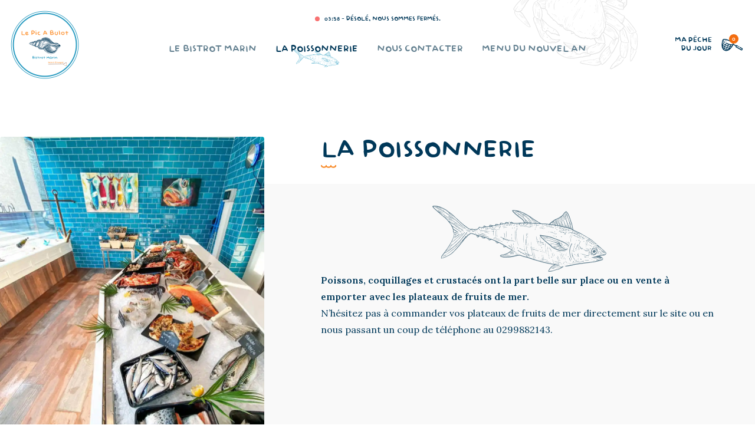

--- FILE ---
content_type: text/html; charset=UTF-8
request_url: https://lepicabulot.com/pic-a-bulot-la-poissonnerie-dinard-saint-enogat/
body_size: 69881
content:
<!DOCTYPE html>
<html lang="fr-FR" prefix="og: https://ogp.me/ns#">

<head><style>img.lazy{min-height:1px}</style><link href="https://lepicabulot.com/plugins/w3-total-cache/pub/js/lazyload.min.js" as="script">
    <meta charset="UTF-8">
    <meta name="viewport" content="width=device-width, initial-scale=1.0">
    <link rel="stylesheet" href="https://lepicabulot.com/themes/pab/style.css">
    	<style>img:is([sizes="auto" i], [sizes^="auto," i]) { contain-intrinsic-size: 3000px 1500px }</style>
	<script>window._wca = window._wca || [];</script>

<!-- Optimisation des moteurs de recherche par Rank Math - https://rankmath.com/ -->
<title>La poissonnerie &mdash; Le Pic à Bulot &mdash; Poissonnerie Dinard 35800</title>
<meta name="description" content="Notre poissonnerie Dinard / St-Énogat vous propose poissons, coquillages et crustacés, ainsi que différents plateaux de fruits de mer sur place ou à emporter."/>
<meta name="robots" content="follow, index, max-snippet:-1, max-video-preview:-1, max-image-preview:large"/>
<link rel="canonical" href="https://lepicabulot.com/pic-a-bulot-la-poissonnerie-dinard-saint-enogat/" />
<meta property="og:locale" content="fr_FR" />
<meta property="og:type" content="article" />
<meta property="og:title" content="La poissonnerie &mdash; Le Pic à Bulot &mdash; Poissonnerie Dinard 35800" />
<meta property="og:description" content="Notre poissonnerie Dinard / St-Énogat vous propose poissons, coquillages et crustacés, ainsi que différents plateaux de fruits de mer sur place ou à emporter." />
<meta property="og:url" content="https://lepicabulot.com/pic-a-bulot-la-poissonnerie-dinard-saint-enogat/" />
<meta property="og:site_name" content="Le Pic à Bulot" />
<meta property="article:publisher" content="https://www.facebook.com/Le-Pic-A-Bulot-Saint-Enogat-176771800637297" />
<meta property="og:updated_time" content="2023-08-08T18:53:45+02:00" />
<meta property="og:image" content="https://i0.wp.com/lepicabulot.com/uploads/2022/05/wp_2104220001.jpg" />
<meta property="og:image:secure_url" content="https://i0.wp.com/lepicabulot.com/uploads/2022/05/wp_2104220001.jpg" />
<meta property="og:image:width" content="900" />
<meta property="og:image:height" content="1200" />
<meta property="og:image:alt" content="poissonnerie dinard" />
<meta property="og:image:type" content="image/jpeg" />
<meta property="article:published_time" content="2022-05-20T16:05:35+02:00" />
<meta property="article:modified_time" content="2023-08-08T18:53:45+02:00" />
<meta name="twitter:card" content="summary_large_image" />
<meta name="twitter:title" content="La poissonnerie &mdash; Le Pic à Bulot &mdash; Poissonnerie Dinard 35800" />
<meta name="twitter:description" content="Notre poissonnerie Dinard / St-Énogat vous propose poissons, coquillages et crustacés, ainsi que différents plateaux de fruits de mer sur place ou à emporter." />
<meta name="twitter:image" content="https://i0.wp.com/lepicabulot.com/uploads/2022/05/wp_2104220001.jpg" />
<meta name="twitter:label1" content="Temps de lecture" />
<meta name="twitter:data1" content="Moins d’une minute" />
<script type="application/ld+json" class="rank-math-schema">{"@context":"https://schema.org","@graph":[{"@type":"Place","@id":"https://lepicabulot.com/#place","address":{"@type":"PostalAddress","streetAddress":"2 Rue des Vergers","addressLocality":"Dinard","postalCode":"35800","addressCountry":"Fance"}},{"@type":["Restaurant","Organization"],"@id":"https://lepicabulot.com/#organization","name":"Le Pic \u00e0 Bulot","url":"https://lepicabulot.com","sameAs":["https://www.facebook.com/Le-Pic-A-Bulot-Saint-Enogat-176771800637297"],"address":{"@type":"PostalAddress","streetAddress":"2 Rue des Vergers","addressLocality":"Dinard","postalCode":"35800","addressCountry":"Fance"},"logo":{"@type":"ImageObject","@id":"https://lepicabulot.com/#logo","url":"https://lepicabulot.com/uploads/2022/06/logo_pab-colored.png","contentUrl":"https://lepicabulot.com/uploads/2022/06/logo_pab-colored.png","caption":"Le Pic \u00e0 Bulot","inLanguage":"fr-FR","width":"480","height":"480"},"openingHours":["Monday,Tuesday,Wednesday,Thursday,Friday,Saturday,Sunday 08:00-23:00"],"location":{"@id":"https://lepicabulot.com/#place"},"image":{"@id":"https://lepicabulot.com/#logo"}},{"@type":"WebSite","@id":"https://lepicabulot.com/#website","url":"https://lepicabulot.com","name":"Le Pic \u00e0 Bulot","publisher":{"@id":"https://lepicabulot.com/#organization"},"inLanguage":"fr-FR"},{"@type":"ImageObject","@id":"https://i0.wp.com/lepicabulot.com/uploads/2022/05/wp_2104220001.jpg?fit=900%2C1200&amp;ssl=1","url":"https://i0.wp.com/lepicabulot.com/uploads/2022/05/wp_2104220001.jpg?fit=900%2C1200&amp;ssl=1","width":"900","height":"1200","inLanguage":"fr-FR"},{"@type":"WebPage","@id":"https://lepicabulot.com/pic-a-bulot-la-poissonnerie-dinard-saint-enogat/#webpage","url":"https://lepicabulot.com/pic-a-bulot-la-poissonnerie-dinard-saint-enogat/","name":"La poissonnerie &mdash; Le Pic \u00e0 Bulot &mdash; Poissonnerie Dinard 35800","datePublished":"2022-05-20T16:05:35+02:00","dateModified":"2023-08-08T18:53:45+02:00","isPartOf":{"@id":"https://lepicabulot.com/#website"},"primaryImageOfPage":{"@id":"https://i0.wp.com/lepicabulot.com/uploads/2022/05/wp_2104220001.jpg?fit=900%2C1200&amp;ssl=1"},"inLanguage":"fr-FR"},{"@type":"Person","@id":"https://lepicabulot.com/author/admin_pab/","name":"Elliot","url":"https://lepicabulot.com/author/admin_pab/","image":{"@type":"ImageObject","@id":"https://secure.gravatar.com/avatar/ae71c0ccc2ab4f3e9a5551ae786aabaedd830415b47cc59d6f841ea488be95a7?s=96&amp;d=mm&amp;r=g","url":"https://secure.gravatar.com/avatar/ae71c0ccc2ab4f3e9a5551ae786aabaedd830415b47cc59d6f841ea488be95a7?s=96&amp;d=mm&amp;r=g","caption":"Elliot","inLanguage":"fr-FR"},"sameAs":["http://picabulot.localhost/wordpress"],"worksFor":{"@id":"https://lepicabulot.com/#organization"}},{"@type":"Article","headline":"La poissonnerie &mdash; Le Pic \u00e0 Bulot &mdash; Poissonnerie Dinard 35800","keywords":"poissonnerie dinard","datePublished":"2022-05-20T16:05:35+02:00","dateModified":"2023-08-08T18:53:45+02:00","author":{"@id":"https://lepicabulot.com/author/admin_pab/","name":"Elliot"},"publisher":{"@id":"https://lepicabulot.com/#organization"},"description":"Notre poissonnerie Dinard / St-\u00c9nogat vous propose poissons, coquillages et crustac\u00e9s, ainsi que diff\u00e9rents plateaux de fruits de mer sur place ou \u00e0 emporter.","name":"La poissonnerie &mdash; Le Pic \u00e0 Bulot &mdash; Poissonnerie Dinard 35800","@id":"https://lepicabulot.com/pic-a-bulot-la-poissonnerie-dinard-saint-enogat/#richSnippet","isPartOf":{"@id":"https://lepicabulot.com/pic-a-bulot-la-poissonnerie-dinard-saint-enogat/#webpage"},"image":{"@id":"https://i0.wp.com/lepicabulot.com/uploads/2022/05/wp_2104220001.jpg?fit=900%2C1200&amp;ssl=1"},"inLanguage":"fr-FR","mainEntityOfPage":{"@id":"https://lepicabulot.com/pic-a-bulot-la-poissonnerie-dinard-saint-enogat/#webpage"}}]}</script>
<!-- /Extension Rank Math WordPress SEO -->

<link rel='dns-prefetch' href='//stats.wp.com' />
<link rel='dns-prefetch' href='//fonts.googleapis.com' />
<link rel='dns-prefetch' href='//www.googletagmanager.com' />
<link rel='preconnect' href='//i0.wp.com' />
<link rel='preconnect' href='//c0.wp.com' />
<link rel='stylesheet' id='wooco-blocks-css' href='https://lepicabulot.com/plugins/wpc-composite-products/assets/css/blocks.css?ver=7.6.4' type='text/css' media='all' />
<link rel='stylesheet' id='coderockz-woo-delivery-block-css' href='https://lepicabulot.com/plugins/woo-delivery/block/assets/css/frontend.css?ver=1.3.77' type='text/css' media='all' />
<link rel='stylesheet' id='sbi_styles-css' href='https://lepicabulot.com/plugins/instagram-feed/css/sbi-styles.min.css?ver=6.10.0' type='text/css' media='all' />
<link rel='stylesheet' id='wp-block-library-css' href='https://c0.wp.com/c/6.8.3/wp-includes/css/dist/block-library/style.min.css' type='text/css' media='all' />
<style id='classic-theme-styles-inline-css' type='text/css'>
/*! This file is auto-generated */
.wp-block-button__link{color:#fff;background-color:#32373c;border-radius:9999px;box-shadow:none;text-decoration:none;padding:calc(.667em + 2px) calc(1.333em + 2px);font-size:1.125em}.wp-block-file__button{background:#32373c;color:#fff;text-decoration:none}
</style>
<link rel='stylesheet' id='mediaelement-css' href='https://c0.wp.com/c/6.8.3/wp-includes/js/mediaelement/mediaelementplayer-legacy.min.css' type='text/css' media='all' />
<link rel='stylesheet' id='wp-mediaelement-css' href='https://c0.wp.com/c/6.8.3/wp-includes/js/mediaelement/wp-mediaelement.min.css' type='text/css' media='all' />
<style id='jetpack-sharing-buttons-style-inline-css' type='text/css'>
.jetpack-sharing-buttons__services-list{display:flex;flex-direction:row;flex-wrap:wrap;gap:0;list-style-type:none;margin:5px;padding:0}.jetpack-sharing-buttons__services-list.has-small-icon-size{font-size:12px}.jetpack-sharing-buttons__services-list.has-normal-icon-size{font-size:16px}.jetpack-sharing-buttons__services-list.has-large-icon-size{font-size:24px}.jetpack-sharing-buttons__services-list.has-huge-icon-size{font-size:36px}@media print{.jetpack-sharing-buttons__services-list{display:none!important}}.editor-styles-wrapper .wp-block-jetpack-sharing-buttons{gap:0;padding-inline-start:0}ul.jetpack-sharing-buttons__services-list.has-background{padding:1.25em 2.375em}
</style>
<style id='global-styles-inline-css' type='text/css'>
:root{--wp--preset--aspect-ratio--square: 1;--wp--preset--aspect-ratio--4-3: 4/3;--wp--preset--aspect-ratio--3-4: 3/4;--wp--preset--aspect-ratio--3-2: 3/2;--wp--preset--aspect-ratio--2-3: 2/3;--wp--preset--aspect-ratio--16-9: 16/9;--wp--preset--aspect-ratio--9-16: 9/16;--wp--preset--color--black: #000000;--wp--preset--color--cyan-bluish-gray: #abb8c3;--wp--preset--color--white: #ffffff;--wp--preset--color--pale-pink: #f78da7;--wp--preset--color--vivid-red: #cf2e2e;--wp--preset--color--luminous-vivid-orange: #ff6900;--wp--preset--color--luminous-vivid-amber: #fcb900;--wp--preset--color--light-green-cyan: #7bdcb5;--wp--preset--color--vivid-green-cyan: #00d084;--wp--preset--color--pale-cyan-blue: #8ed1fc;--wp--preset--color--vivid-cyan-blue: #0693e3;--wp--preset--color--vivid-purple: #9b51e0;--wp--preset--gradient--vivid-cyan-blue-to-vivid-purple: linear-gradient(135deg,rgba(6,147,227,1) 0%,rgb(155,81,224) 100%);--wp--preset--gradient--light-green-cyan-to-vivid-green-cyan: linear-gradient(135deg,rgb(122,220,180) 0%,rgb(0,208,130) 100%);--wp--preset--gradient--luminous-vivid-amber-to-luminous-vivid-orange: linear-gradient(135deg,rgba(252,185,0,1) 0%,rgba(255,105,0,1) 100%);--wp--preset--gradient--luminous-vivid-orange-to-vivid-red: linear-gradient(135deg,rgba(255,105,0,1) 0%,rgb(207,46,46) 100%);--wp--preset--gradient--very-light-gray-to-cyan-bluish-gray: linear-gradient(135deg,rgb(238,238,238) 0%,rgb(169,184,195) 100%);--wp--preset--gradient--cool-to-warm-spectrum: linear-gradient(135deg,rgb(74,234,220) 0%,rgb(151,120,209) 20%,rgb(207,42,186) 40%,rgb(238,44,130) 60%,rgb(251,105,98) 80%,rgb(254,248,76) 100%);--wp--preset--gradient--blush-light-purple: linear-gradient(135deg,rgb(255,206,236) 0%,rgb(152,150,240) 100%);--wp--preset--gradient--blush-bordeaux: linear-gradient(135deg,rgb(254,205,165) 0%,rgb(254,45,45) 50%,rgb(107,0,62) 100%);--wp--preset--gradient--luminous-dusk: linear-gradient(135deg,rgb(255,203,112) 0%,rgb(199,81,192) 50%,rgb(65,88,208) 100%);--wp--preset--gradient--pale-ocean: linear-gradient(135deg,rgb(255,245,203) 0%,rgb(182,227,212) 50%,rgb(51,167,181) 100%);--wp--preset--gradient--electric-grass: linear-gradient(135deg,rgb(202,248,128) 0%,rgb(113,206,126) 100%);--wp--preset--gradient--midnight: linear-gradient(135deg,rgb(2,3,129) 0%,rgb(40,116,252) 100%);--wp--preset--font-size--small: 13px;--wp--preset--font-size--medium: 20px;--wp--preset--font-size--large: 36px;--wp--preset--font-size--x-large: 42px;--wp--preset--spacing--20: 0.44rem;--wp--preset--spacing--30: 0.67rem;--wp--preset--spacing--40: 1rem;--wp--preset--spacing--50: 1.5rem;--wp--preset--spacing--60: 2.25rem;--wp--preset--spacing--70: 3.38rem;--wp--preset--spacing--80: 5.06rem;--wp--preset--shadow--natural: 6px 6px 9px rgba(0, 0, 0, 0.2);--wp--preset--shadow--deep: 12px 12px 50px rgba(0, 0, 0, 0.4);--wp--preset--shadow--sharp: 6px 6px 0px rgba(0, 0, 0, 0.2);--wp--preset--shadow--outlined: 6px 6px 0px -3px rgba(255, 255, 255, 1), 6px 6px rgba(0, 0, 0, 1);--wp--preset--shadow--crisp: 6px 6px 0px rgba(0, 0, 0, 1);}:where(.is-layout-flex){gap: 0.5em;}:where(.is-layout-grid){gap: 0.5em;}body .is-layout-flex{display: flex;}.is-layout-flex{flex-wrap: wrap;align-items: center;}.is-layout-flex > :is(*, div){margin: 0;}body .is-layout-grid{display: grid;}.is-layout-grid > :is(*, div){margin: 0;}:where(.wp-block-columns.is-layout-flex){gap: 2em;}:where(.wp-block-columns.is-layout-grid){gap: 2em;}:where(.wp-block-post-template.is-layout-flex){gap: 1.25em;}:where(.wp-block-post-template.is-layout-grid){gap: 1.25em;}.has-black-color{color: var(--wp--preset--color--black) !important;}.has-cyan-bluish-gray-color{color: var(--wp--preset--color--cyan-bluish-gray) !important;}.has-white-color{color: var(--wp--preset--color--white) !important;}.has-pale-pink-color{color: var(--wp--preset--color--pale-pink) !important;}.has-vivid-red-color{color: var(--wp--preset--color--vivid-red) !important;}.has-luminous-vivid-orange-color{color: var(--wp--preset--color--luminous-vivid-orange) !important;}.has-luminous-vivid-amber-color{color: var(--wp--preset--color--luminous-vivid-amber) !important;}.has-light-green-cyan-color{color: var(--wp--preset--color--light-green-cyan) !important;}.has-vivid-green-cyan-color{color: var(--wp--preset--color--vivid-green-cyan) !important;}.has-pale-cyan-blue-color{color: var(--wp--preset--color--pale-cyan-blue) !important;}.has-vivid-cyan-blue-color{color: var(--wp--preset--color--vivid-cyan-blue) !important;}.has-vivid-purple-color{color: var(--wp--preset--color--vivid-purple) !important;}.has-black-background-color{background-color: var(--wp--preset--color--black) !important;}.has-cyan-bluish-gray-background-color{background-color: var(--wp--preset--color--cyan-bluish-gray) !important;}.has-white-background-color{background-color: var(--wp--preset--color--white) !important;}.has-pale-pink-background-color{background-color: var(--wp--preset--color--pale-pink) !important;}.has-vivid-red-background-color{background-color: var(--wp--preset--color--vivid-red) !important;}.has-luminous-vivid-orange-background-color{background-color: var(--wp--preset--color--luminous-vivid-orange) !important;}.has-luminous-vivid-amber-background-color{background-color: var(--wp--preset--color--luminous-vivid-amber) !important;}.has-light-green-cyan-background-color{background-color: var(--wp--preset--color--light-green-cyan) !important;}.has-vivid-green-cyan-background-color{background-color: var(--wp--preset--color--vivid-green-cyan) !important;}.has-pale-cyan-blue-background-color{background-color: var(--wp--preset--color--pale-cyan-blue) !important;}.has-vivid-cyan-blue-background-color{background-color: var(--wp--preset--color--vivid-cyan-blue) !important;}.has-vivid-purple-background-color{background-color: var(--wp--preset--color--vivid-purple) !important;}.has-black-border-color{border-color: var(--wp--preset--color--black) !important;}.has-cyan-bluish-gray-border-color{border-color: var(--wp--preset--color--cyan-bluish-gray) !important;}.has-white-border-color{border-color: var(--wp--preset--color--white) !important;}.has-pale-pink-border-color{border-color: var(--wp--preset--color--pale-pink) !important;}.has-vivid-red-border-color{border-color: var(--wp--preset--color--vivid-red) !important;}.has-luminous-vivid-orange-border-color{border-color: var(--wp--preset--color--luminous-vivid-orange) !important;}.has-luminous-vivid-amber-border-color{border-color: var(--wp--preset--color--luminous-vivid-amber) !important;}.has-light-green-cyan-border-color{border-color: var(--wp--preset--color--light-green-cyan) !important;}.has-vivid-green-cyan-border-color{border-color: var(--wp--preset--color--vivid-green-cyan) !important;}.has-pale-cyan-blue-border-color{border-color: var(--wp--preset--color--pale-cyan-blue) !important;}.has-vivid-cyan-blue-border-color{border-color: var(--wp--preset--color--vivid-cyan-blue) !important;}.has-vivid-purple-border-color{border-color: var(--wp--preset--color--vivid-purple) !important;}.has-vivid-cyan-blue-to-vivid-purple-gradient-background{background: var(--wp--preset--gradient--vivid-cyan-blue-to-vivid-purple) !important;}.has-light-green-cyan-to-vivid-green-cyan-gradient-background{background: var(--wp--preset--gradient--light-green-cyan-to-vivid-green-cyan) !important;}.has-luminous-vivid-amber-to-luminous-vivid-orange-gradient-background{background: var(--wp--preset--gradient--luminous-vivid-amber-to-luminous-vivid-orange) !important;}.has-luminous-vivid-orange-to-vivid-red-gradient-background{background: var(--wp--preset--gradient--luminous-vivid-orange-to-vivid-red) !important;}.has-very-light-gray-to-cyan-bluish-gray-gradient-background{background: var(--wp--preset--gradient--very-light-gray-to-cyan-bluish-gray) !important;}.has-cool-to-warm-spectrum-gradient-background{background: var(--wp--preset--gradient--cool-to-warm-spectrum) !important;}.has-blush-light-purple-gradient-background{background: var(--wp--preset--gradient--blush-light-purple) !important;}.has-blush-bordeaux-gradient-background{background: var(--wp--preset--gradient--blush-bordeaux) !important;}.has-luminous-dusk-gradient-background{background: var(--wp--preset--gradient--luminous-dusk) !important;}.has-pale-ocean-gradient-background{background: var(--wp--preset--gradient--pale-ocean) !important;}.has-electric-grass-gradient-background{background: var(--wp--preset--gradient--electric-grass) !important;}.has-midnight-gradient-background{background: var(--wp--preset--gradient--midnight) !important;}.has-small-font-size{font-size: var(--wp--preset--font-size--small) !important;}.has-medium-font-size{font-size: var(--wp--preset--font-size--medium) !important;}.has-large-font-size{font-size: var(--wp--preset--font-size--large) !important;}.has-x-large-font-size{font-size: var(--wp--preset--font-size--x-large) !important;}
:where(.wp-block-post-template.is-layout-flex){gap: 1.25em;}:where(.wp-block-post-template.is-layout-grid){gap: 1.25em;}
:where(.wp-block-columns.is-layout-flex){gap: 2em;}:where(.wp-block-columns.is-layout-grid){gap: 2em;}
:root :where(.wp-block-pullquote){font-size: 1.5em;line-height: 1.6;}
</style>
<link rel='stylesheet' id='open_wp_css-css' href='https://lepicabulot.com/plugins/opening-hours/wp/css/css.css?ver=6.8.3' type='text/css' media='all' />
<link rel='stylesheet' id='woocommerce-layout-css' href='https://c0.wp.com/p/woocommerce/10.4.3/assets/css/woocommerce-layout.css' type='text/css' media='all' />
<style id='woocommerce-layout-inline-css' type='text/css'>

	.infinite-scroll .woocommerce-pagination {
		display: none;
	}
</style>
<link rel='stylesheet' id='woocommerce-smallscreen-css' href='https://c0.wp.com/p/woocommerce/10.4.3/assets/css/woocommerce-smallscreen.css' type='text/css' media='only screen and (max-width: 768px)' />
<link rel='stylesheet' id='woocommerce-general-css' href='https://c0.wp.com/p/woocommerce/10.4.3/assets/css/woocommerce.css' type='text/css' media='all' />
<style id='woocommerce-inline-inline-css' type='text/css'>
.woocommerce form .form-row .required { visibility: visible; }
</style>
<link rel='stylesheet' id='wooco-frontend-css' href='https://lepicabulot.com/plugins/wpc-composite-products/assets/css/frontend.css?ver=7.6.4' type='text/css' media='all' />
<link rel='stylesheet' id='gfonts-css' href='https://fonts.googleapis.com/css2?family=Lora:wght@400;600&#038;display=swap' type='text/css' media='all' />
<link rel='stylesheet' id='style-css' href='https://lepicabulot.com/themes/pab/style.css?ver=6.8.3' type='text/css' media='all' />
<link rel='stylesheet' id='dashicons-css' href='https://c0.wp.com/c/6.8.3/wp-includes/css/dashicons.min.css' type='text/css' media='all' />
<link rel='stylesheet' id='sib-front-css-css' href='https://lepicabulot.com/plugins/mailin/css/mailin-front.css?ver=6.8.3' type='text/css' media='all' />
<script type="text/javascript" src="https://c0.wp.com/c/6.8.3/wp-includes/js/jquery/jquery.min.js" id="jquery-core-js"></script>
<script type="text/javascript" src="https://c0.wp.com/c/6.8.3/wp-includes/js/jquery/jquery-migrate.min.js" id="jquery-migrate-js"></script>
<script type="text/javascript" id="open_wp_js-js-extra">
/* <![CDATA[ */
var we_are_open_wp_ajax = {"url":"https:\/\/lepicabulot.com\/wordpress\/wp-admin\/admin-ajax.php","action":"we_are_open_wp_ajax"};
/* ]]> */
</script>
<script type="text/javascript" src="https://lepicabulot.com/plugins/opening-hours/wp/js/js.js?ver=6.8.3" id="open_wp_js-js"></script>
<script type="text/javascript" src="https://c0.wp.com/p/woocommerce/10.4.3/assets/js/jquery-blockui/jquery.blockUI.min.js" id="wc-jquery-blockui-js" defer="defer" data-wp-strategy="defer"></script>
<script type="text/javascript" id="wc-add-to-cart-js-extra">
/* <![CDATA[ */
var wc_add_to_cart_params = {"ajax_url":"\/wordpress\/wp-admin\/admin-ajax.php","wc_ajax_url":"\/?wc-ajax=%%endpoint%%","i18n_view_cart":"Voir le panier","cart_url":"https:\/\/lepicabulot.com\/panier\/","is_cart":"","cart_redirect_after_add":"no"};
/* ]]> */
</script>
<script type="text/javascript" src="https://c0.wp.com/p/woocommerce/10.4.3/assets/js/frontend/add-to-cart.min.js" id="wc-add-to-cart-js" defer="defer" data-wp-strategy="defer"></script>
<script type="text/javascript" src="https://c0.wp.com/p/woocommerce/10.4.3/assets/js/js-cookie/js.cookie.min.js" id="wc-js-cookie-js" defer="defer" data-wp-strategy="defer"></script>
<script type="text/javascript" id="woocommerce-js-extra">
/* <![CDATA[ */
var woocommerce_params = {"ajax_url":"\/wordpress\/wp-admin\/admin-ajax.php","wc_ajax_url":"\/?wc-ajax=%%endpoint%%","i18n_password_show":"Afficher le mot de passe","i18n_password_hide":"Masquer le mot de passe"};
/* ]]> */
</script>
<script type="text/javascript" src="https://c0.wp.com/p/woocommerce/10.4.3/assets/js/frontend/woocommerce.min.js" id="woocommerce-js" defer="defer" data-wp-strategy="defer"></script>
<script type="text/javascript" src="https://lepicabulot.com/themes/pab/app.js?ver=6.8.3" id="scripts-js"></script>
<script type="text/javascript" src="https://stats.wp.com/s-202603.js" id="woocommerce-analytics-js" defer="defer" data-wp-strategy="defer"></script>
<script type="text/javascript" id="sib-front-js-js-extra">
/* <![CDATA[ */
var sibErrMsg = {"invalidMail":"Veuillez entrer une adresse e-mail valide.","requiredField":"Veuillez compl\u00e9ter les champs obligatoires.","invalidDateFormat":"Veuillez entrer une date valide.","invalidSMSFormat":"Veuillez entrer une num\u00e9ro de t\u00e9l\u00e9phone valide."};
var ajax_sib_front_object = {"ajax_url":"https:\/\/lepicabulot.com\/wordpress\/wp-admin\/admin-ajax.php","ajax_nonce":"85df2ac2c9","flag_url":"https:\/\/lepicabulot.com\/plugins\/mailin\/img\/flags\/"};
/* ]]> */
</script>
<script type="text/javascript" src="https://lepicabulot.com/plugins/mailin/js/mailin-front.js?ver=1762952166" id="sib-front-js-js"></script>
<link rel="https://api.w.org/" href="https://lepicabulot.com/wp-json/" /><link rel="alternate" title="JSON" type="application/json" href="https://lepicabulot.com/wp-json/wp/v2/pages/37" /><link rel="EditURI" type="application/rsd+xml" title="RSD" href="https://lepicabulot.com/wordpress/xmlrpc.php?rsd" />
<meta name="generator" content="WordPress 6.8.3" />
<link rel='shortlink' href='https://lepicabulot.com/?p=37' />
<link rel="alternate" title="oEmbed (JSON)" type="application/json+oembed" href="https://lepicabulot.com/wp-json/oembed/1.0/embed?url=https%3A%2F%2Flepicabulot.com%2Fpic-a-bulot-la-poissonnerie-dinard-saint-enogat%2F" />
<link rel="alternate" title="oEmbed (XML)" type="text/xml+oembed" href="https://lepicabulot.com/wp-json/oembed/1.0/embed?url=https%3A%2F%2Flepicabulot.com%2Fpic-a-bulot-la-poissonnerie-dinard-saint-enogat%2F&#038;format=xml" />
<meta name="generator" content="Site Kit by Google 1.170.0" /><meta name="ti-site-data" content="[base64]" /><meta name="ti-site-data" content="[base64]" />	<style>img#wpstats{display:none}</style>
			<noscript><style>.woocommerce-product-gallery{ opacity: 1 !important; }</style></noscript>
	<link rel="icon" href="https://i0.wp.com/lepicabulot.com/uploads/2022/05/logo_pab-colored-e1655371125799.png?fit=32%2C32&#038;ssl=1" sizes="32x32" />
<link rel="icon" href="https://i0.wp.com/lepicabulot.com/uploads/2022/05/logo_pab-colored-e1655371125799.png?fit=120%2C120&#038;ssl=1" sizes="192x192" />
<link rel="apple-touch-icon" href="https://i0.wp.com/lepicabulot.com/uploads/2022/05/logo_pab-colored-e1655371125799.png?fit=120%2C120&#038;ssl=1" />
<meta name="msapplication-TileImage" content="https://i0.wp.com/lepicabulot.com/uploads/2022/05/logo_pab-colored-e1655371125799.png?fit=120%2C120&#038;ssl=1" />
		<style type="text/css" id="wp-custom-css">
			.woo-store-vacation__btn {
	padding: 10px 20px !important;
	background: white !important;
	color: #d33 !important;
	border-radius: 5px;
	margin-right: 10px;
	flex-shrink: 0;
}		</style>
		</head>

<body data-rsssl=1 class="wp-singular page-template page-template-page-poissonnerie page-template-page-poissonnerie-php page page-id-37 wp-custom-logo wp-theme-pab theme-pab woocommerce-no-js">
        <nav aria-label="Liens d'évitement" class="skiplinks"><a href='#main-navigation'>Aller à la navigation principale</a><a href='#main-content'>Aller au contenu principal</a><a href='sitemap_index.xml'>Aller au plan du site</a></nav>    <!-- <h1 class="sr-only">Le Pic à Bulot - Poissonnerie &amp; bistrot marin à Saint-Énogat (35800)</h1> -->
    <header role="banner" class="2xl:container">
        <!-- mobile header -->
        <div class="md:hidden flex items-center flex-wrap relative px-4 py-4">
    <a href="https://lepicabulot.com" class="w-[120px] font-doll font-semibold uppercase">
        Le Pic à Bulot        <small class="block text-xs text-blue-light">Bistrot marin & Poissonnerie</small>
    </a>
    <a href="https://lepicabulot.com/panier/" class="relative ml-auto">
        <svg width="37" height="21" viewBox="0 0 37 21" xmlns="http://www.w3.org/2000/svg" version="1.1" preserveAspectRatio="xMinYMin">
            <use xlink:href="#img-net"></use>
        </svg>

        <span class="text-xs font-doll absolute right-2 -top-2 text-white rounded-full bg-orange inline-flex w-4 h-4 items-center justify-center">
            0        </span>
    </a>
    <nav class="flex items-center navigation mobile-navigation" role="navigation" aria-label="Navigation principale">
        <button aria-controls="mobile_navigation" role="button" id="toggle-menu__button" class="ml-4  hover:text-blue-light">
            <svg xmlns="http://www.w3.org/2000/svg" class="h-6 w-6" fill="none" viewBox="0 0 24 24" stroke="currentColor" stroke-width="2">
                <path stroke-linecap="round" stroke-linejoin="round" d="M4 6h16M4 12h16m-7 6h7" />
            </svg>
        </button>
        <ul id="mobile_navigation" class="menu"><li id="menu-item-40" class="bistrot-link menu-item menu-item-type-post_type menu-item-object-page menu-item-40"><a href="https://lepicabulot.com/pic-a-bulot-le-bistrot-marin-restaurant-a-dinard/">Le bistrot marin</a></li>
<li id="menu-item-39" class="poissonnerie-link menu-item menu-item-type-post_type menu-item-object-page current-menu-item page_item page-item-37 current_page_item menu-item-39"><a href="https://lepicabulot.com/pic-a-bulot-la-poissonnerie-dinard-saint-enogat/" aria-current="page">La poissonnerie</a></li>
<li id="menu-item-55" class="contact-link menu-item menu-item-type-post_type menu-item-object-page menu-item-55"><a href="https://lepicabulot.com/le-pic-a-bulot-nous-contacter/">Nous contacter</a></li>
<li id="menu-item-769" class="menu-item menu-item-type-post_type menu-item-object-page menu-item-769"><a href="https://lepicabulot.com/menu-du-nouvel-an/">Menu du Nouvel An</a></li>
</ul>    </nav>
</div>
        <!-- desktop header -->
        <div class="hidden md:flex md:items-center relative overflow-hidden px-4 py-4">
    <img src="data:image/svg+xml,%3Csvg%20xmlns='http://www.w3.org/2000/svg'%20viewBox='0%200%201%201'%3E%3C/svg%3E" data-src="https://lepicabulot.com/themes/pab/assets/icons/crab-header.svg" class="hidden lg:block absolute right-40 -top-32 select-none lazy" aria-hidden="true" alt="">
    <div class="absolute flex items-center justify-center space-x-2 top-4 py-2 inset-x-0 text-center text-xs uppercase font-doll">
        <span class="w-2 h-2 rounded-full bg-red-400 ">&nbsp;</span>
                <p>03:58 - Désolé, nous sommes fermés. </p>
    </div>
            <a href="https://lepicabulot.com/" class="custom-logo-link" rel="home"><img width="480" height="480" src="data:image/svg+xml,%3Csvg%20xmlns='http://www.w3.org/2000/svg'%20viewBox='0%200%20480%20480'%3E%3C/svg%3E" data-src="https://i0.wp.com/lepicabulot.com/uploads/2022/06/logo_pab-colored.png?fit=480%2C480&amp;ssl=1" class="custom-logo lazy" alt="Le Pic à Bulot" decoding="async" fetchpriority="high" data-srcset="https://i0.wp.com/lepicabulot.com/uploads/2022/06/logo_pab-colored.png?w=480&amp;ssl=1 480w, https://i0.wp.com/lepicabulot.com/uploads/2022/06/logo_pab-colored.png?resize=300%2C300&amp;ssl=1 300w, https://i0.wp.com/lepicabulot.com/uploads/2022/06/logo_pab-colored.png?resize=150%2C150&amp;ssl=1 150w, https://i0.wp.com/lepicabulot.com/uploads/2022/06/logo_pab-colored.png?resize=100%2C100&amp;ssl=1 100w" data-sizes="(max-width: 480px) 100vw, 480px" /></a>        <nav class="flex-1 mt-4 flex justify-center navigation desktop-navigation" role="navigation" aria-label="Navigation principale">
        <ul id="main-navigation" class="menu"><li class="bistrot-link menu-item menu-item-type-post_type menu-item-object-page menu-item-40"><a href="https://lepicabulot.com/pic-a-bulot-le-bistrot-marin-restaurant-a-dinard/">Le bistrot marin</a></li>
<li class="poissonnerie-link menu-item menu-item-type-post_type menu-item-object-page current-menu-item page_item page-item-37 current_page_item menu-item-39"><a href="https://lepicabulot.com/pic-a-bulot-la-poissonnerie-dinard-saint-enogat/" aria-current="page">La poissonnerie</a></li>
<li class="contact-link menu-item menu-item-type-post_type menu-item-object-page menu-item-55"><a href="https://lepicabulot.com/le-pic-a-bulot-nous-contacter/">Nous contacter</a></li>
<li class="menu-item menu-item-type-post_type menu-item-object-page menu-item-769"><a href="https://lepicabulot.com/menu-du-nouvel-an/">Menu du Nouvel An</a></li>
</ul>    </nav>
    <div class="wc_controls w-[120px]">
        <a href="https://lepicabulot.com/panier/" class="flex items-center space-x-4">
            <span class="text-sm leading-none font-doll uppercase text-right">Ma pêche<br />du jour</span>
            <div class="relative">
                <svg width="37" height="21" viewBox="0 0 37 21" xmlns="http://www.w3.org/2000/svg" version="1.1" preserveAspectRatio="xMinYMin">
                    <use xlink:href="#img-net"></use>
                </svg>

                <span class="text-xs font-doll absolute right-2 -top-2 text-white rounded-full bg-orange inline-flex w-4 h-4 items-center justify-center">
                    0                </span>
            </div>
        </a>
    </div>
</div>    </header>
<main role="main" id="main-content">
                <section class="lg:bg-light-gray lg:mt-40 pb-20">
    <div class="lg:container">
        <div class="lg:flex lg:space-x-24">
            <img width="900" height="1200" src="data:image/svg+xml,%3Csvg%20xmlns='http://www.w3.org/2000/svg'%20viewBox='0%200%20900%201200'%3E%3C/svg%3E" data-src="https://lepicabulot.com/uploads/2022/05/wp_2104220001.jpg" class="lg:-mt-20 object-cover w-full max-h-60 lg:max-h-fit lg:max-w-md lg:rounded wp-post-image lazy" alt="" decoding="async" data-srcset="https://i0.wp.com/lepicabulot.com/uploads/2022/05/wp_2104220001.jpg?w=900&amp;ssl=1 900w, https://i0.wp.com/lepicabulot.com/uploads/2022/05/wp_2104220001.jpg?resize=225%2C300&amp;ssl=1 225w, https://i0.wp.com/lepicabulot.com/uploads/2022/05/wp_2104220001.jpg?resize=768%2C1024&amp;ssl=1 768w, https://i0.wp.com/lepicabulot.com/uploads/2022/05/wp_2104220001.jpg?resize=600%2C800&amp;ssl=1 600w" data-sizes="(max-width: 900px) 100vw, 900px" />            <article class="prose max-w-none md:max-w-2xl md:mx-auto mx-4 relative lg:mx-0 bg-white lg:bg-light-gray lg:bg-transparent -mt-16 lg:mt-0 rounded-t p-8 lg:p-0">
                <h1 class="lg:mb-16 lg:-mt-20">La poissonnerie</h1>                <div class="wp-block-image">
<figure class="aligncenter size-full"><img data-recalc-dims="1" decoding="async" width="295" height="112" src="data:image/svg+xml,%3Csvg%20xmlns='http://www.w3.org/2000/svg'%20viewBox='0%200%20295%20112'%3E%3C/svg%3E" data-src="https://i0.wp.com/lepicabulot.com/uploads/2022/05/fish-1.png?resize=295%2C112" alt="Le Pic à Bulot - Poissonnerie Dinard" class="wp-image-75 lazy"/></figure></div>


<p><strong>Poissons, coquillages et crustacés ont la part belle sur place ou en vente à emporter avec&nbsp;les plateaux de fruits de mer.&nbsp;</strong></p>



<span id="more-37"></span>



<p>N&rsquo;hésitez pas à commander vos plateaux de fruits de mer directement sur le site ou en nous passant un coup de téléphone au <a href="tel:0299882143" data-type="tel" data-id="tel:0299882143"><a href="tel:0299882143" target="_blank" rel="noreferrer noopener">0299882143</a></a>.</p>



<div class="wp-block-group hidden"><div class="wp-block-group__inner-container is-layout-flow wp-block-group-is-layout-flow">
<h2 class="wp-block-heading">Poissonnerie Dinard &#8211; Le Pic à Bulot</h2>



<p><a href="https://lepicabulot.com" target="_blank" data-type="URL" data-id="https://lepicabulot.com" rel="noreferrer noopener">Le Pic à Bulot</a>, <a href="https://www.ville-dinard.fr/" data-type="URL" data-id="https://www.ville-dinard.fr/" target="_blank" rel="noopener">Dinard</a> / <a href="https://fr.wikipedia.org/wiki/Saint_Enogat" data-type="URL" data-id="https://fr.wikipedia.org/wiki/Saint_Enogat" target="_blank" rel="noopener">Saint-Énogat</a>. Découvrez nos poissons, coquillages et crustacés ainsi que nos plateaux de fruits de mer sur place ou à emporter.</p>
</div></div>
            </article>
        </div>
    </div>
</section>    <section aria-labelledby="plateau-title" class="mt-20 lg:mt-32 section-plateau has-thumbnail__before">
    <div class="container px-4 lg:px-0 relative">
        <h2 id="plateau-title" class="flex items-center space-x-4 text-2xl justify-center text-center">
            <svg aria-hidden="true" width="28" height="5" viewBox="0 0 24 5">
                <use xlink:href="#img-wave--orange"></use>
            </svg>
            <span>Nos plateaux de fruits de mer</span>
            <svg aria-hidden="true" width="28" height="5" viewBox="0 0 24 5">
                <use xlink:href="#img-wave--orange"></use>
            </svg>
        </h2>
        <div class="nos-plateaux mt-10">
            <div class="woocommerce columns-4 "><ul class="wc-products"><li class="flex flex-col product-item product type-product post-260 status-publish first instock product_cat-plateaux-de-fruits-de-mer has-post-thumbnail taxable shipping-taxable purchasable product-type-simple">
	<a href="https://lepicabulot.com/produit/ile-agot/" aria-labelledby="product-260__title">
		<div class="relative">
			<img width="300" height="300" src="data:image/svg+xml,%3Csvg%20xmlns='http://www.w3.org/2000/svg'%20viewBox='0%200%20300%20300'%3E%3C/svg%3E" data-src="https://i0.wp.com/lepicabulot.com/uploads/2022/07/img_6286.jpeg?resize=300%2C300&amp;ssl=1" class="attachment-woocommerce_thumbnail size-woocommerce_thumbnail lazy" alt="L&#039;Ile Agot" decoding="async" data-srcset="https://i0.wp.com/lepicabulot.com/uploads/2022/07/img_6286.jpeg?resize=150%2C150&amp;ssl=1 150w, https://i0.wp.com/lepicabulot.com/uploads/2022/07/img_6286.jpeg?resize=300%2C300&amp;ssl=1 300w, https://i0.wp.com/lepicabulot.com/uploads/2022/07/img_6286.jpeg?resize=100%2C100&amp;ssl=1 100w, https://i0.wp.com/lepicabulot.com/uploads/2022/07/img_6286.jpeg?zoom=2&amp;resize=300%2C300 600w, https://i0.wp.com/lepicabulot.com/uploads/2022/07/img_6286.jpeg?zoom=3&amp;resize=300%2C300 900w" data-sizes="auto, (max-width: 300px) 100vw, 300px" />		</div>
		<div class="flex justify-between mt-4 flex-wrap">
			<h3 id="product-260__title" class="wc-product__title">L&rsquo;Ile Agot</h3>
			
	<span class="price"><span class="woocommerce-Price-amount amount"><bdi>39,00&nbsp;<span class="woocommerce-Price-currencySymbol">&euro;</span></bdi></span></span>
		</div>
			</a>
	</a><a href="/pic-a-bulot-la-poissonnerie-dinard-saint-enogat/?add-to-cart=260" data-quantity="1" class="add_to_cart_button" data-product_id="260" data-product_sku="" aria-label="Ajouter au panier : &ldquo;L&#039;Ile Agot&rdquo;" rel="nofollow" data-success_message="« L&#039;Ile Agot » a été ajouté à votre panier" role="button">
		<span>Ajouter au panier</span>
		<svg xmlns="http://www.w3.org/2000/svg" class="h-6 w-6" fill="none" viewBox="0 0 24 24" stroke="currentColor" stroke-width="2">
  <path stroke-linecap="round" stroke-linejoin="round" d="M17 8l4 4m0 0l-4 4m4-4H3" />
</svg></a>	<p class="text-xs mt-auto">
		<span>Catégorie : </span>
						<!-- object(WP_Term)#6418 (11) {
  ["term_id"]=>
  int(37)
  ["name"]=>
  string(25) "Plateaux de fruits de mer"
  ["slug"]=>
  string(25) "plateaux-de-fruits-de-mer"
  ["term_group"]=>
  int(0)
  ["term_taxonomy_id"]=>
  int(37)
  ["taxonomy"]=>
  string(11) "product_cat"
  ["description"]=>
  string(0) ""
  ["parent"]=>
  int(0)
  ["count"]=>
  int(5)
  ["filter"]=>
  string(3) "raw"
  ["term_order"]=>
  string(1) "3"
}
 -->
								<a class="text-blue-light" href="https://lepicabulot.com/categorie-produit/plateaux-de-fruits-de-mer/">Plateaux de fruits de mer</a>
			</p>
</li>
<!-- <li class="product type-product post-260 status-publish instock product_cat-plateaux-de-fruits-de-mer has-post-thumbnail taxable shipping-taxable purchasable product-type-simple">
	<a href="https://lepicabulot.com/produit/ile-agot/" class="woocommerce-LoopProduct-link woocommerce-loop-product__link"><img width="300" height="300" src="data:image/svg+xml,%3Csvg%20xmlns='http://www.w3.org/2000/svg'%20viewBox='0%200%20300%20300'%3E%3C/svg%3E" data-src="https://i0.wp.com/lepicabulot.com/uploads/2022/07/img_6286.jpeg?resize=300%2C300&amp;ssl=1" class="attachment-woocommerce_thumbnail size-woocommerce_thumbnail lazy" alt="L&#039;Ile Agot" decoding="async" data-srcset="https://i0.wp.com/lepicabulot.com/uploads/2022/07/img_6286.jpeg?resize=150%2C150&amp;ssl=1 150w, https://i0.wp.com/lepicabulot.com/uploads/2022/07/img_6286.jpeg?resize=300%2C300&amp;ssl=1 300w, https://i0.wp.com/lepicabulot.com/uploads/2022/07/img_6286.jpeg?resize=100%2C100&amp;ssl=1 100w, https://i0.wp.com/lepicabulot.com/uploads/2022/07/img_6286.jpeg?zoom=2&amp;resize=300%2C300 600w, https://i0.wp.com/lepicabulot.com/uploads/2022/07/img_6286.jpeg?zoom=3&amp;resize=300%2C300 900w" data-sizes="auto, (max-width: 300px) 100vw, 300px" /><h2 class="woocommerce-loop-product__title">L&rsquo;Ile Agot</h2>
	<span class="price"><span class="woocommerce-Price-amount amount"><bdi>39,00&nbsp;<span class="woocommerce-Price-currencySymbol">&euro;</span></bdi></span></span>
</a><a href="/pic-a-bulot-la-poissonnerie-dinard-saint-enogat/?add-to-cart=260" data-quantity="1" class="add_to_cart_button" data-product_id="260" data-product_sku="" aria-label="Ajouter au panier : &ldquo;L&#039;Ile Agot&rdquo;" rel="nofollow" data-success_message="« L&#039;Ile Agot » a été ajouté à votre panier" role="button">
		<span>Ajouter au panier</span>
		<svg xmlns="http://www.w3.org/2000/svg" class="h-6 w-6" fill="none" viewBox="0 0 24 24" stroke="currentColor" stroke-width="2">
  <path stroke-linecap="round" stroke-linejoin="round" d="M17 8l4 4m0 0l-4 4m4-4H3" />
</svg></a></li> --><li class="flex flex-col product-item product type-product post-261 status-publish instock product_cat-plateaux-de-fruits-de-mer has-post-thumbnail taxable shipping-taxable purchasable product-type-simple">
	<a href="https://lepicabulot.com/produit/le-grand-jardin/" aria-labelledby="product-261__title">
		<div class="relative">
			<img width="300" height="300" src="data:image/svg+xml,%3Csvg%20xmlns='http://www.w3.org/2000/svg'%20viewBox='0%200%20300%20300'%3E%3C/svg%3E" data-src="https://i0.wp.com/lepicabulot.com/uploads/2022/07/img_6284.jpeg?resize=300%2C300&amp;ssl=1" class="attachment-woocommerce_thumbnail size-woocommerce_thumbnail lazy" alt="Le Grand Jardin" decoding="async" data-srcset="https://i0.wp.com/lepicabulot.com/uploads/2022/07/img_6284.jpeg?resize=150%2C150&amp;ssl=1 150w, https://i0.wp.com/lepicabulot.com/uploads/2022/07/img_6284.jpeg?resize=300%2C300&amp;ssl=1 300w, https://i0.wp.com/lepicabulot.com/uploads/2022/07/img_6284.jpeg?resize=100%2C100&amp;ssl=1 100w, https://i0.wp.com/lepicabulot.com/uploads/2022/07/img_6284.jpeg?zoom=2&amp;resize=300%2C300 600w, https://i0.wp.com/lepicabulot.com/uploads/2022/07/img_6284.jpeg?zoom=3&amp;resize=300%2C300 900w" data-sizes="auto, (max-width: 300px) 100vw, 300px" />		</div>
		<div class="flex justify-between mt-4 flex-wrap">
			<h3 id="product-261__title" class="wc-product__title">Le Grand Jardin</h3>
			
	<span class="price"><span class="woocommerce-Price-amount amount"><bdi>60,00&nbsp;<span class="woocommerce-Price-currencySymbol">&euro;</span></bdi></span></span>
		</div>
			</a>
	</a><a href="/pic-a-bulot-la-poissonnerie-dinard-saint-enogat/?add-to-cart=261" data-quantity="1" class="add_to_cart_button" data-product_id="261" data-product_sku="" aria-label="Ajouter au panier : &ldquo;Le Grand Jardin&rdquo;" rel="nofollow" data-success_message="« Le Grand Jardin » a été ajouté à votre panier" role="button">
		<span>Ajouter au panier</span>
		<svg xmlns="http://www.w3.org/2000/svg" class="h-6 w-6" fill="none" viewBox="0 0 24 24" stroke="currentColor" stroke-width="2">
  <path stroke-linecap="round" stroke-linejoin="round" d="M17 8l4 4m0 0l-4 4m4-4H3" />
</svg></a>	<p class="text-xs mt-auto">
		<span>Catégorie : </span>
						<!-- object(WP_Term)#6410 (11) {
  ["term_id"]=>
  int(37)
  ["name"]=>
  string(25) "Plateaux de fruits de mer"
  ["slug"]=>
  string(25) "plateaux-de-fruits-de-mer"
  ["term_group"]=>
  int(0)
  ["term_taxonomy_id"]=>
  int(37)
  ["taxonomy"]=>
  string(11) "product_cat"
  ["description"]=>
  string(0) ""
  ["parent"]=>
  int(0)
  ["count"]=>
  int(5)
  ["filter"]=>
  string(3) "raw"
  ["term_order"]=>
  string(1) "3"
}
 -->
								<a class="text-blue-light" href="https://lepicabulot.com/categorie-produit/plateaux-de-fruits-de-mer/">Plateaux de fruits de mer</a>
			</p>
</li>
<!-- <li class="product type-product post-261 status-publish last instock product_cat-plateaux-de-fruits-de-mer has-post-thumbnail taxable shipping-taxable purchasable product-type-simple">
	<a href="https://lepicabulot.com/produit/le-grand-jardin/" class="woocommerce-LoopProduct-link woocommerce-loop-product__link"><img width="300" height="300" src="data:image/svg+xml,%3Csvg%20xmlns='http://www.w3.org/2000/svg'%20viewBox='0%200%20300%20300'%3E%3C/svg%3E" data-src="https://i0.wp.com/lepicabulot.com/uploads/2022/07/img_6284.jpeg?resize=300%2C300&amp;ssl=1" class="attachment-woocommerce_thumbnail size-woocommerce_thumbnail lazy" alt="Le Grand Jardin" decoding="async" data-srcset="https://i0.wp.com/lepicabulot.com/uploads/2022/07/img_6284.jpeg?resize=150%2C150&amp;ssl=1 150w, https://i0.wp.com/lepicabulot.com/uploads/2022/07/img_6284.jpeg?resize=300%2C300&amp;ssl=1 300w, https://i0.wp.com/lepicabulot.com/uploads/2022/07/img_6284.jpeg?resize=100%2C100&amp;ssl=1 100w, https://i0.wp.com/lepicabulot.com/uploads/2022/07/img_6284.jpeg?zoom=2&amp;resize=300%2C300 600w, https://i0.wp.com/lepicabulot.com/uploads/2022/07/img_6284.jpeg?zoom=3&amp;resize=300%2C300 900w" data-sizes="auto, (max-width: 300px) 100vw, 300px" /><h2 class="woocommerce-loop-product__title">Le Grand Jardin</h2>
	<span class="price"><span class="woocommerce-Price-amount amount"><bdi>60,00&nbsp;<span class="woocommerce-Price-currencySymbol">&euro;</span></bdi></span></span>
</a><a href="/pic-a-bulot-la-poissonnerie-dinard-saint-enogat/?add-to-cart=261" data-quantity="1" class="add_to_cart_button" data-product_id="261" data-product_sku="" aria-label="Ajouter au panier : &ldquo;Le Grand Jardin&rdquo;" rel="nofollow" data-success_message="« Le Grand Jardin » a été ajouté à votre panier" role="button">
		<span>Ajouter au panier</span>
		<svg xmlns="http://www.w3.org/2000/svg" class="h-6 w-6" fill="none" viewBox="0 0 24 24" stroke="currentColor" stroke-width="2">
  <path stroke-linecap="round" stroke-linejoin="round" d="M17 8l4 4m0 0l-4 4m4-4H3" />
</svg></a></li> --><li class="flex flex-col product-item product type-product post-259 status-publish first instock product_cat-plateaux-de-fruits-de-mer has-post-thumbnail taxable shipping-taxable purchasable product-type-simple">
	<a href="https://lepicabulot.com/produit/le-harbour/" aria-labelledby="product-259__title">
		<div class="relative">
			<img width="300" height="300" src="data:image/svg+xml,%3Csvg%20xmlns='http://www.w3.org/2000/svg'%20viewBox='0%200%20300%20300'%3E%3C/svg%3E" data-src="https://i0.wp.com/lepicabulot.com/uploads/2022/07/img_6285.jpeg?resize=300%2C300&amp;ssl=1" class="attachment-woocommerce_thumbnail size-woocommerce_thumbnail lazy" alt="Le Harbour" decoding="async" data-srcset="https://i0.wp.com/lepicabulot.com/uploads/2022/07/img_6285.jpeg?resize=150%2C150&amp;ssl=1 150w, https://i0.wp.com/lepicabulot.com/uploads/2022/07/img_6285.jpeg?resize=300%2C300&amp;ssl=1 300w, https://i0.wp.com/lepicabulot.com/uploads/2022/07/img_6285.jpeg?resize=100%2C100&amp;ssl=1 100w, https://i0.wp.com/lepicabulot.com/uploads/2022/07/img_6285.jpeg?zoom=2&amp;resize=300%2C300 600w, https://i0.wp.com/lepicabulot.com/uploads/2022/07/img_6285.jpeg?zoom=3&amp;resize=300%2C300 900w" data-sizes="auto, (max-width: 300px) 100vw, 300px" />		</div>
		<div class="flex justify-between mt-4 flex-wrap">
			<h3 id="product-259__title" class="wc-product__title">Le Harbour</h3>
			
	<span class="price"><span class="woocommerce-Price-amount amount"><bdi>29,00&nbsp;<span class="woocommerce-Price-currencySymbol">&euro;</span></bdi></span></span>
		</div>
			</a>
	</a><a href="/pic-a-bulot-la-poissonnerie-dinard-saint-enogat/?add-to-cart=259" data-quantity="1" class="add_to_cart_button" data-product_id="259" data-product_sku="" aria-label="Ajouter au panier : &ldquo;Le Harbour&rdquo;" rel="nofollow" data-success_message="« Le Harbour » a été ajouté à votre panier" role="button">
		<span>Ajouter au panier</span>
		<svg xmlns="http://www.w3.org/2000/svg" class="h-6 w-6" fill="none" viewBox="0 0 24 24" stroke="currentColor" stroke-width="2">
  <path stroke-linecap="round" stroke-linejoin="round" d="M17 8l4 4m0 0l-4 4m4-4H3" />
</svg></a>	<p class="text-xs mt-auto">
		<span>Catégorie : </span>
						<!-- object(WP_Term)#6414 (11) {
  ["term_id"]=>
  int(37)
  ["name"]=>
  string(25) "Plateaux de fruits de mer"
  ["slug"]=>
  string(25) "plateaux-de-fruits-de-mer"
  ["term_group"]=>
  int(0)
  ["term_taxonomy_id"]=>
  int(37)
  ["taxonomy"]=>
  string(11) "product_cat"
  ["description"]=>
  string(0) ""
  ["parent"]=>
  int(0)
  ["count"]=>
  int(5)
  ["filter"]=>
  string(3) "raw"
  ["term_order"]=>
  string(1) "3"
}
 -->
								<a class="text-blue-light" href="https://lepicabulot.com/categorie-produit/plateaux-de-fruits-de-mer/">Plateaux de fruits de mer</a>
			</p>
</li>
<!-- <li class="product type-product post-259 status-publish instock product_cat-plateaux-de-fruits-de-mer has-post-thumbnail taxable shipping-taxable purchasable product-type-simple">
	<a href="https://lepicabulot.com/produit/le-harbour/" class="woocommerce-LoopProduct-link woocommerce-loop-product__link"><img width="300" height="300" src="data:image/svg+xml,%3Csvg%20xmlns='http://www.w3.org/2000/svg'%20viewBox='0%200%20300%20300'%3E%3C/svg%3E" data-src="https://i0.wp.com/lepicabulot.com/uploads/2022/07/img_6285.jpeg?resize=300%2C300&amp;ssl=1" class="attachment-woocommerce_thumbnail size-woocommerce_thumbnail lazy" alt="Le Harbour" decoding="async" data-srcset="https://i0.wp.com/lepicabulot.com/uploads/2022/07/img_6285.jpeg?resize=150%2C150&amp;ssl=1 150w, https://i0.wp.com/lepicabulot.com/uploads/2022/07/img_6285.jpeg?resize=300%2C300&amp;ssl=1 300w, https://i0.wp.com/lepicabulot.com/uploads/2022/07/img_6285.jpeg?resize=100%2C100&amp;ssl=1 100w, https://i0.wp.com/lepicabulot.com/uploads/2022/07/img_6285.jpeg?zoom=2&amp;resize=300%2C300 600w, https://i0.wp.com/lepicabulot.com/uploads/2022/07/img_6285.jpeg?zoom=3&amp;resize=300%2C300 900w" data-sizes="auto, (max-width: 300px) 100vw, 300px" /><h2 class="woocommerce-loop-product__title">Le Harbour</h2>
	<span class="price"><span class="woocommerce-Price-amount amount"><bdi>29,00&nbsp;<span class="woocommerce-Price-currencySymbol">&euro;</span></bdi></span></span>
</a><a href="/pic-a-bulot-la-poissonnerie-dinard-saint-enogat/?add-to-cart=259" data-quantity="1" class="add_to_cart_button" data-product_id="259" data-product_sku="" aria-label="Ajouter au panier : &ldquo;Le Harbour&rdquo;" rel="nofollow" data-success_message="« Le Harbour » a été ajouté à votre panier" role="button">
		<span>Ajouter au panier</span>
		<svg xmlns="http://www.w3.org/2000/svg" class="h-6 w-6" fill="none" viewBox="0 0 24 24" stroke="currentColor" stroke-width="2">
  <path stroke-linecap="round" stroke-linejoin="round" d="M17 8l4 4m0 0l-4 4m4-4H3" />
</svg></a></li> --><li class="flex flex-col product-item product type-product post-258 status-publish instock product_cat-plateaux-de-fruits-de-mer taxable shipping-taxable purchasable product-type-simple">
	<a href="https://lepicabulot.com/produit/le-petit-bulot/" aria-labelledby="product-258__title">
		<div class="relative">
			<img width="300" height="300" src="data:image/svg+xml,%3Csvg%20xmlns='http://www.w3.org/2000/svg'%20viewBox='0%200%20300%20300'%3E%3C/svg%3E" data-src="https://i0.wp.com/lepicabulot.com/uploads/2022/06/thumbnail-empty-product.jpg?resize=300%2C300&amp;ssl=1" class="woocommerce-placeholder wp-post-image lazy" alt="Texte indicatif" decoding="async" data-srcset="https://i0.wp.com/lepicabulot.com/uploads/2022/06/thumbnail-empty-product.jpg?w=800&amp;ssl=1 800w, https://i0.wp.com/lepicabulot.com/uploads/2022/06/thumbnail-empty-product.jpg?resize=300%2C300&amp;ssl=1 300w, https://i0.wp.com/lepicabulot.com/uploads/2022/06/thumbnail-empty-product.jpg?resize=150%2C150&amp;ssl=1 150w, https://i0.wp.com/lepicabulot.com/uploads/2022/06/thumbnail-empty-product.jpg?resize=768%2C768&amp;ssl=1 768w, https://i0.wp.com/lepicabulot.com/uploads/2022/06/thumbnail-empty-product.jpg?resize=600%2C600&amp;ssl=1 600w, https://i0.wp.com/lepicabulot.com/uploads/2022/06/thumbnail-empty-product.jpg?resize=100%2C100&amp;ssl=1 100w" data-sizes="auto, (max-width: 300px) 100vw, 300px" />		</div>
		<div class="flex justify-between mt-4 flex-wrap">
			<h3 id="product-258__title" class="wc-product__title">Le Petit Bulot</h3>
			
	<span class="price"><span class="woocommerce-Price-amount amount"><bdi>21,00&nbsp;<span class="woocommerce-Price-currencySymbol">&euro;</span></bdi></span></span>
		</div>
			</a>
	</a><a href="/pic-a-bulot-la-poissonnerie-dinard-saint-enogat/?add-to-cart=258" data-quantity="1" class="add_to_cart_button" data-product_id="258" data-product_sku="" aria-label="Ajouter au panier : &ldquo;Le Petit Bulot&rdquo;" rel="nofollow" data-success_message="« Le Petit Bulot » a été ajouté à votre panier" role="button">
		<span>Ajouter au panier</span>
		<svg xmlns="http://www.w3.org/2000/svg" class="h-6 w-6" fill="none" viewBox="0 0 24 24" stroke="currentColor" stroke-width="2">
  <path stroke-linecap="round" stroke-linejoin="round" d="M17 8l4 4m0 0l-4 4m4-4H3" />
</svg></a>	<p class="text-xs mt-auto">
		<span>Catégorie : </span>
						<!-- object(WP_Term)#6385 (11) {
  ["term_id"]=>
  int(37)
  ["name"]=>
  string(25) "Plateaux de fruits de mer"
  ["slug"]=>
  string(25) "plateaux-de-fruits-de-mer"
  ["term_group"]=>
  int(0)
  ["term_taxonomy_id"]=>
  int(37)
  ["taxonomy"]=>
  string(11) "product_cat"
  ["description"]=>
  string(0) ""
  ["parent"]=>
  int(0)
  ["count"]=>
  int(5)
  ["filter"]=>
  string(3) "raw"
  ["term_order"]=>
  string(1) "3"
}
 -->
								<a class="text-blue-light" href="https://lepicabulot.com/categorie-produit/plateaux-de-fruits-de-mer/">Plateaux de fruits de mer</a>
			</p>
</li>
<!-- <li class="product type-product post-258 status-publish last instock product_cat-plateaux-de-fruits-de-mer taxable shipping-taxable purchasable product-type-simple">
	<a href="https://lepicabulot.com/produit/le-petit-bulot/" class="woocommerce-LoopProduct-link woocommerce-loop-product__link"><img width="300" height="300" src="data:image/svg+xml,%3Csvg%20xmlns='http://www.w3.org/2000/svg'%20viewBox='0%200%20300%20300'%3E%3C/svg%3E" data-src="https://i0.wp.com/lepicabulot.com/uploads/2022/06/thumbnail-empty-product.jpg?resize=300%2C300&amp;ssl=1" class="woocommerce-placeholder wp-post-image lazy" alt="Texte indicatif" decoding="async" data-srcset="https://i0.wp.com/lepicabulot.com/uploads/2022/06/thumbnail-empty-product.jpg?w=800&amp;ssl=1 800w, https://i0.wp.com/lepicabulot.com/uploads/2022/06/thumbnail-empty-product.jpg?resize=300%2C300&amp;ssl=1 300w, https://i0.wp.com/lepicabulot.com/uploads/2022/06/thumbnail-empty-product.jpg?resize=150%2C150&amp;ssl=1 150w, https://i0.wp.com/lepicabulot.com/uploads/2022/06/thumbnail-empty-product.jpg?resize=768%2C768&amp;ssl=1 768w, https://i0.wp.com/lepicabulot.com/uploads/2022/06/thumbnail-empty-product.jpg?resize=600%2C600&amp;ssl=1 600w, https://i0.wp.com/lepicabulot.com/uploads/2022/06/thumbnail-empty-product.jpg?resize=100%2C100&amp;ssl=1 100w" data-sizes="auto, (max-width: 300px) 100vw, 300px" /><h2 class="woocommerce-loop-product__title">Le Petit Bulot</h2>
	<span class="price"><span class="woocommerce-Price-amount amount"><bdi>21,00&nbsp;<span class="woocommerce-Price-currencySymbol">&euro;</span></bdi></span></span>
</a><a href="/pic-a-bulot-la-poissonnerie-dinard-saint-enogat/?add-to-cart=258" data-quantity="1" class="add_to_cart_button" data-product_id="258" data-product_sku="" aria-label="Ajouter au panier : &ldquo;Le Petit Bulot&rdquo;" rel="nofollow" data-success_message="« Le Petit Bulot » a été ajouté à votre panier" role="button">
		<span>Ajouter au panier</span>
		<svg xmlns="http://www.w3.org/2000/svg" class="h-6 w-6" fill="none" viewBox="0 0 24 24" stroke="currentColor" stroke-width="2">
  <path stroke-linecap="round" stroke-linejoin="round" d="M17 8l4 4m0 0l-4 4m4-4H3" />
</svg></a></li> --></ul>
</div>        </div>

        <!-- <h2 id="bistrot-title">Je découvre la carte du bistrot</h2> -->
        <h2 id="plateau-title" class="flex mt-20 items-center space-x-4 text-2xl justify-center text-center">
            <svg aria-hidden="true" width="28" height="5" viewBox="0 0 24 5">
                <use xlink:href="#img-wave--orange"></use>
            </svg>
            <span>Je constitue mon plateau</span>
            <svg aria-hidden="true" width="28" height="5" viewBox="0 0 24 5">
                <use xlink:href="#img-wave--orange"></use>
            </svg>
        </h2>
        <div class=" mt-10">
            <div class="grid md:grid-cols-2 lg:grid-cols-3 gap-8 lg:gap-14" role="list">
                                    <div role="listitem" aria-labelledby="custom-plateau-title__0" class="bg-white rounded shadow-lg px-5 py-7 flex flex-col space-y-3 items-center text-center">
                        <span class="custom-plateau__index">1</span>
                        <div class="plateau-sidebar__widgets">
<h3 class="wp-block-heading" id="custom-plateau-title__0">Je séléctionne mes produits</h3>

<p>Homards, araignées, bulots, oursins, etc ...</p>
</div>                    </div>
                                    <div role="listitem" aria-labelledby="custom-plateau-title__1" class="bg-white rounded shadow-lg px-5 py-7 flex flex-col space-y-3 items-center text-center">
                        <span class="custom-plateau__index">2</span>
                        <div class="plateau-sidebar__widgets">
<h3 class="wp-block-heading" id="custom-plateau-title__1">Je commande</h3>

<p>Je passe commande et j’attends la validation de celle-ci.</p>
</div>                    </div>
                                    <div role="listitem" aria-labelledby="custom-plateau-title__2" class="bg-white rounded shadow-lg px-5 py-7 flex flex-col space-y-3 items-center text-center">
                        <span class="custom-plateau__index">3</span>
                        <div class="plateau-sidebar__widgets">
<h3 class="wp-block-heading" id="custom-plateau-title__2">Je récupère &amp; déguste</h3>

<p>Je passe chercher mon plateau à la poissonnerie du Pic à Bulot.</p>
</div>                    </div>
                
            </div>
            <div class="text-center mt-10">
                                    <a href="https://lepicabulot.com/produit/le-plateau-compose/" class="button">
                        <span>Commander mon plateau</span>
                    </a>
                            </div>
        </div>
    </div>
</section><section aria-labelledby="shop-title" class="mt-16 lg:mt-32">
    <div class="container px-4 lg:px-0">
        <h2 id="shop-title" class="flex items-center space-x-4 text-2xl justify-center">
            <svg aria-hidden="true" width="28" height="5" viewBox="0 0 24 5">
                <use xlink:href="#img-wave--orange"></use>
            </svg>
            <span>Découvrez nos produits</span>
            <svg aria-hidden="true" width="28" height="5" viewBox="0 0 24 5">
                <use xlink:href="#img-wave--orange"></use>
            </svg>
        </h2>
        <div class=" mt-10">
            <div class="woocommerce columns-4 "><ul class="wc-products"><li class="flex flex-col product-item product type-product post-694 status-publish first instock product_cat-non-classe taxable shipping-taxable purchasable product-type-simple">
	<a href="https://lepicabulot.com/produit/assiette-de-la-mer/" aria-labelledby="product-694__title">
		<div class="relative">
			<img width="300" height="300" src="data:image/svg+xml,%3Csvg%20xmlns='http://www.w3.org/2000/svg'%20viewBox='0%200%20300%20300'%3E%3C/svg%3E" data-src="https://i0.wp.com/lepicabulot.com/uploads/2022/06/thumbnail-empty-product.jpg?resize=300%2C300&amp;ssl=1" class="woocommerce-placeholder wp-post-image lazy" alt="Texte indicatif" decoding="async" data-srcset="https://i0.wp.com/lepicabulot.com/uploads/2022/06/thumbnail-empty-product.jpg?w=800&amp;ssl=1 800w, https://i0.wp.com/lepicabulot.com/uploads/2022/06/thumbnail-empty-product.jpg?resize=300%2C300&amp;ssl=1 300w, https://i0.wp.com/lepicabulot.com/uploads/2022/06/thumbnail-empty-product.jpg?resize=150%2C150&amp;ssl=1 150w, https://i0.wp.com/lepicabulot.com/uploads/2022/06/thumbnail-empty-product.jpg?resize=768%2C768&amp;ssl=1 768w, https://i0.wp.com/lepicabulot.com/uploads/2022/06/thumbnail-empty-product.jpg?resize=600%2C600&amp;ssl=1 600w, https://i0.wp.com/lepicabulot.com/uploads/2022/06/thumbnail-empty-product.jpg?resize=100%2C100&amp;ssl=1 100w" data-sizes="auto, (max-width: 300px) 100vw, 300px" />		</div>
		<div class="flex justify-between mt-4 flex-wrap">
			<h3 id="product-694__title" class="wc-product__title">Assiette de la mer</h3>
			
	<span class="price"><span class="woocommerce-Price-amount amount"><bdi>12,00&nbsp;<span class="woocommerce-Price-currencySymbol">&euro;</span></bdi></span></span>
		</div>
			</a>
	</a><a href="/pic-a-bulot-la-poissonnerie-dinard-saint-enogat/?add-to-cart=694" data-quantity="1" class="add_to_cart_button" data-product_id="694" data-product_sku="" aria-label="Ajouter au panier : &ldquo;Assiette de la mer&rdquo;" rel="nofollow" data-success_message="« Assiette de la mer » a été ajouté à votre panier" role="button">
		<span>Ajouter au panier</span>
		<svg xmlns="http://www.w3.org/2000/svg" class="h-6 w-6" fill="none" viewBox="0 0 24 24" stroke="currentColor" stroke-width="2">
  <path stroke-linecap="round" stroke-linejoin="round" d="M17 8l4 4m0 0l-4 4m4-4H3" />
</svg></a>	<p class="text-xs mt-auto">
		<span>Catégorie : </span>
			</p>
</li>
<!-- <li class="product type-product post-694 status-publish instock product_cat-non-classe taxable shipping-taxable purchasable product-type-simple">
	<a href="https://lepicabulot.com/produit/assiette-de-la-mer/" class="woocommerce-LoopProduct-link woocommerce-loop-product__link"><img width="300" height="300" src="data:image/svg+xml,%3Csvg%20xmlns='http://www.w3.org/2000/svg'%20viewBox='0%200%20300%20300'%3E%3C/svg%3E" data-src="https://i0.wp.com/lepicabulot.com/uploads/2022/06/thumbnail-empty-product.jpg?resize=300%2C300&amp;ssl=1" class="woocommerce-placeholder wp-post-image lazy" alt="Texte indicatif" decoding="async" data-srcset="https://i0.wp.com/lepicabulot.com/uploads/2022/06/thumbnail-empty-product.jpg?w=800&amp;ssl=1 800w, https://i0.wp.com/lepicabulot.com/uploads/2022/06/thumbnail-empty-product.jpg?resize=300%2C300&amp;ssl=1 300w, https://i0.wp.com/lepicabulot.com/uploads/2022/06/thumbnail-empty-product.jpg?resize=150%2C150&amp;ssl=1 150w, https://i0.wp.com/lepicabulot.com/uploads/2022/06/thumbnail-empty-product.jpg?resize=768%2C768&amp;ssl=1 768w, https://i0.wp.com/lepicabulot.com/uploads/2022/06/thumbnail-empty-product.jpg?resize=600%2C600&amp;ssl=1 600w, https://i0.wp.com/lepicabulot.com/uploads/2022/06/thumbnail-empty-product.jpg?resize=100%2C100&amp;ssl=1 100w" data-sizes="auto, (max-width: 300px) 100vw, 300px" /><h2 class="woocommerce-loop-product__title">Assiette de la mer</h2>
	<span class="price"><span class="woocommerce-Price-amount amount"><bdi>12,00&nbsp;<span class="woocommerce-Price-currencySymbol">&euro;</span></bdi></span></span>
</a><a href="/pic-a-bulot-la-poissonnerie-dinard-saint-enogat/?add-to-cart=694" data-quantity="1" class="add_to_cart_button" data-product_id="694" data-product_sku="" aria-label="Ajouter au panier : &ldquo;Assiette de la mer&rdquo;" rel="nofollow" data-success_message="« Assiette de la mer » a été ajouté à votre panier" role="button">
		<span>Ajouter au panier</span>
		<svg xmlns="http://www.w3.org/2000/svg" class="h-6 w-6" fill="none" viewBox="0 0 24 24" stroke="currentColor" stroke-width="2">
  <path stroke-linecap="round" stroke-linejoin="round" d="M17 8l4 4m0 0l-4 4m4-4H3" />
</svg></a></li> --><li class="flex flex-col product-item product type-product post-260 status-publish instock product_cat-plateaux-de-fruits-de-mer has-post-thumbnail taxable shipping-taxable purchasable product-type-simple">
	<a href="https://lepicabulot.com/produit/ile-agot/" aria-labelledby="product-260__title">
		<div class="relative">
			<img width="300" height="300" src="data:image/svg+xml,%3Csvg%20xmlns='http://www.w3.org/2000/svg'%20viewBox='0%200%20300%20300'%3E%3C/svg%3E" data-src="https://i0.wp.com/lepicabulot.com/uploads/2022/07/img_6286.jpeg?resize=300%2C300&amp;ssl=1" class="attachment-woocommerce_thumbnail size-woocommerce_thumbnail lazy" alt="L&#039;Ile Agot" decoding="async" data-srcset="https://i0.wp.com/lepicabulot.com/uploads/2022/07/img_6286.jpeg?resize=150%2C150&amp;ssl=1 150w, https://i0.wp.com/lepicabulot.com/uploads/2022/07/img_6286.jpeg?resize=300%2C300&amp;ssl=1 300w, https://i0.wp.com/lepicabulot.com/uploads/2022/07/img_6286.jpeg?resize=100%2C100&amp;ssl=1 100w, https://i0.wp.com/lepicabulot.com/uploads/2022/07/img_6286.jpeg?zoom=2&amp;resize=300%2C300 600w, https://i0.wp.com/lepicabulot.com/uploads/2022/07/img_6286.jpeg?zoom=3&amp;resize=300%2C300 900w" data-sizes="auto, (max-width: 300px) 100vw, 300px" />		</div>
		<div class="flex justify-between mt-4 flex-wrap">
			<h3 id="product-260__title" class="wc-product__title">L&rsquo;Ile Agot</h3>
			
	<span class="price"><span class="woocommerce-Price-amount amount"><bdi>39,00&nbsp;<span class="woocommerce-Price-currencySymbol">&euro;</span></bdi></span></span>
		</div>
			</a>
	</a><a href="/pic-a-bulot-la-poissonnerie-dinard-saint-enogat/?add-to-cart=260" data-quantity="1" class="add_to_cart_button" data-product_id="260" data-product_sku="" aria-label="Ajouter au panier : &ldquo;L&#039;Ile Agot&rdquo;" rel="nofollow" data-success_message="« L&#039;Ile Agot » a été ajouté à votre panier" role="button">
		<span>Ajouter au panier</span>
		<svg xmlns="http://www.w3.org/2000/svg" class="h-6 w-6" fill="none" viewBox="0 0 24 24" stroke="currentColor" stroke-width="2">
  <path stroke-linecap="round" stroke-linejoin="round" d="M17 8l4 4m0 0l-4 4m4-4H3" />
</svg></a>	<p class="text-xs mt-auto">
		<span>Catégorie : </span>
						<!-- object(WP_Term)#6368 (11) {
  ["term_id"]=>
  int(37)
  ["name"]=>
  string(25) "Plateaux de fruits de mer"
  ["slug"]=>
  string(25) "plateaux-de-fruits-de-mer"
  ["term_group"]=>
  int(0)
  ["term_taxonomy_id"]=>
  int(37)
  ["taxonomy"]=>
  string(11) "product_cat"
  ["description"]=>
  string(0) ""
  ["parent"]=>
  int(0)
  ["count"]=>
  int(5)
  ["filter"]=>
  string(3) "raw"
  ["term_order"]=>
  string(1) "3"
}
 -->
								<a class="text-blue-light" href="https://lepicabulot.com/categorie-produit/plateaux-de-fruits-de-mer/">Plateaux de fruits de mer</a>
			</p>
</li>
<!-- <li class="product type-product post-260 status-publish last instock product_cat-plateaux-de-fruits-de-mer has-post-thumbnail taxable shipping-taxable purchasable product-type-simple">
	<a href="https://lepicabulot.com/produit/ile-agot/" class="woocommerce-LoopProduct-link woocommerce-loop-product__link"><img width="300" height="300" src="data:image/svg+xml,%3Csvg%20xmlns='http://www.w3.org/2000/svg'%20viewBox='0%200%20300%20300'%3E%3C/svg%3E" data-src="https://i0.wp.com/lepicabulot.com/uploads/2022/07/img_6286.jpeg?resize=300%2C300&amp;ssl=1" class="attachment-woocommerce_thumbnail size-woocommerce_thumbnail lazy" alt="L&#039;Ile Agot" decoding="async" data-srcset="https://i0.wp.com/lepicabulot.com/uploads/2022/07/img_6286.jpeg?resize=150%2C150&amp;ssl=1 150w, https://i0.wp.com/lepicabulot.com/uploads/2022/07/img_6286.jpeg?resize=300%2C300&amp;ssl=1 300w, https://i0.wp.com/lepicabulot.com/uploads/2022/07/img_6286.jpeg?resize=100%2C100&amp;ssl=1 100w, https://i0.wp.com/lepicabulot.com/uploads/2022/07/img_6286.jpeg?zoom=2&amp;resize=300%2C300 600w, https://i0.wp.com/lepicabulot.com/uploads/2022/07/img_6286.jpeg?zoom=3&amp;resize=300%2C300 900w" data-sizes="auto, (max-width: 300px) 100vw, 300px" /><h2 class="woocommerce-loop-product__title">L&rsquo;Ile Agot</h2>
	<span class="price"><span class="woocommerce-Price-amount amount"><bdi>39,00&nbsp;<span class="woocommerce-Price-currencySymbol">&euro;</span></bdi></span></span>
</a><a href="/pic-a-bulot-la-poissonnerie-dinard-saint-enogat/?add-to-cart=260" data-quantity="1" class="add_to_cart_button" data-product_id="260" data-product_sku="" aria-label="Ajouter au panier : &ldquo;L&#039;Ile Agot&rdquo;" rel="nofollow" data-success_message="« L&#039;Ile Agot » a été ajouté à votre panier" role="button">
		<span>Ajouter au panier</span>
		<svg xmlns="http://www.w3.org/2000/svg" class="h-6 w-6" fill="none" viewBox="0 0 24 24" stroke="currentColor" stroke-width="2">
  <path stroke-linecap="round" stroke-linejoin="round" d="M17 8l4 4m0 0l-4 4m4-4H3" />
</svg></a></li> --><li class="flex flex-col product-item product type-product post-261 status-publish first instock product_cat-plateaux-de-fruits-de-mer has-post-thumbnail taxable shipping-taxable purchasable product-type-simple">
	<a href="https://lepicabulot.com/produit/le-grand-jardin/" aria-labelledby="product-261__title">
		<div class="relative">
			<img width="300" height="300" src="data:image/svg+xml,%3Csvg%20xmlns='http://www.w3.org/2000/svg'%20viewBox='0%200%20300%20300'%3E%3C/svg%3E" data-src="https://i0.wp.com/lepicabulot.com/uploads/2022/07/img_6284.jpeg?resize=300%2C300&amp;ssl=1" class="attachment-woocommerce_thumbnail size-woocommerce_thumbnail lazy" alt="Le Grand Jardin" decoding="async" data-srcset="https://i0.wp.com/lepicabulot.com/uploads/2022/07/img_6284.jpeg?resize=150%2C150&amp;ssl=1 150w, https://i0.wp.com/lepicabulot.com/uploads/2022/07/img_6284.jpeg?resize=300%2C300&amp;ssl=1 300w, https://i0.wp.com/lepicabulot.com/uploads/2022/07/img_6284.jpeg?resize=100%2C100&amp;ssl=1 100w, https://i0.wp.com/lepicabulot.com/uploads/2022/07/img_6284.jpeg?zoom=2&amp;resize=300%2C300 600w, https://i0.wp.com/lepicabulot.com/uploads/2022/07/img_6284.jpeg?zoom=3&amp;resize=300%2C300 900w" data-sizes="auto, (max-width: 300px) 100vw, 300px" />		</div>
		<div class="flex justify-between mt-4 flex-wrap">
			<h3 id="product-261__title" class="wc-product__title">Le Grand Jardin</h3>
			
	<span class="price"><span class="woocommerce-Price-amount amount"><bdi>60,00&nbsp;<span class="woocommerce-Price-currencySymbol">&euro;</span></bdi></span></span>
		</div>
			</a>
	</a><a href="/pic-a-bulot-la-poissonnerie-dinard-saint-enogat/?add-to-cart=261" data-quantity="1" class="add_to_cart_button" data-product_id="261" data-product_sku="" aria-label="Ajouter au panier : &ldquo;Le Grand Jardin&rdquo;" rel="nofollow" data-success_message="« Le Grand Jardin » a été ajouté à votre panier" role="button">
		<span>Ajouter au panier</span>
		<svg xmlns="http://www.w3.org/2000/svg" class="h-6 w-6" fill="none" viewBox="0 0 24 24" stroke="currentColor" stroke-width="2">
  <path stroke-linecap="round" stroke-linejoin="round" d="M17 8l4 4m0 0l-4 4m4-4H3" />
</svg></a>	<p class="text-xs mt-auto">
		<span>Catégorie : </span>
						<!-- object(WP_Term)#6364 (11) {
  ["term_id"]=>
  int(37)
  ["name"]=>
  string(25) "Plateaux de fruits de mer"
  ["slug"]=>
  string(25) "plateaux-de-fruits-de-mer"
  ["term_group"]=>
  int(0)
  ["term_taxonomy_id"]=>
  int(37)
  ["taxonomy"]=>
  string(11) "product_cat"
  ["description"]=>
  string(0) ""
  ["parent"]=>
  int(0)
  ["count"]=>
  int(5)
  ["filter"]=>
  string(3) "raw"
  ["term_order"]=>
  string(1) "3"
}
 -->
								<a class="text-blue-light" href="https://lepicabulot.com/categorie-produit/plateaux-de-fruits-de-mer/">Plateaux de fruits de mer</a>
			</p>
</li>
<!-- <li class="product type-product post-261 status-publish instock product_cat-plateaux-de-fruits-de-mer has-post-thumbnail taxable shipping-taxable purchasable product-type-simple">
	<a href="https://lepicabulot.com/produit/le-grand-jardin/" class="woocommerce-LoopProduct-link woocommerce-loop-product__link"><img width="300" height="300" src="data:image/svg+xml,%3Csvg%20xmlns='http://www.w3.org/2000/svg'%20viewBox='0%200%20300%20300'%3E%3C/svg%3E" data-src="https://i0.wp.com/lepicabulot.com/uploads/2022/07/img_6284.jpeg?resize=300%2C300&amp;ssl=1" class="attachment-woocommerce_thumbnail size-woocommerce_thumbnail lazy" alt="Le Grand Jardin" decoding="async" data-srcset="https://i0.wp.com/lepicabulot.com/uploads/2022/07/img_6284.jpeg?resize=150%2C150&amp;ssl=1 150w, https://i0.wp.com/lepicabulot.com/uploads/2022/07/img_6284.jpeg?resize=300%2C300&amp;ssl=1 300w, https://i0.wp.com/lepicabulot.com/uploads/2022/07/img_6284.jpeg?resize=100%2C100&amp;ssl=1 100w, https://i0.wp.com/lepicabulot.com/uploads/2022/07/img_6284.jpeg?zoom=2&amp;resize=300%2C300 600w, https://i0.wp.com/lepicabulot.com/uploads/2022/07/img_6284.jpeg?zoom=3&amp;resize=300%2C300 900w" data-sizes="auto, (max-width: 300px) 100vw, 300px" /><h2 class="woocommerce-loop-product__title">Le Grand Jardin</h2>
	<span class="price"><span class="woocommerce-Price-amount amount"><bdi>60,00&nbsp;<span class="woocommerce-Price-currencySymbol">&euro;</span></bdi></span></span>
</a><a href="/pic-a-bulot-la-poissonnerie-dinard-saint-enogat/?add-to-cart=261" data-quantity="1" class="add_to_cart_button" data-product_id="261" data-product_sku="" aria-label="Ajouter au panier : &ldquo;Le Grand Jardin&rdquo;" rel="nofollow" data-success_message="« Le Grand Jardin » a été ajouté à votre panier" role="button">
		<span>Ajouter au panier</span>
		<svg xmlns="http://www.w3.org/2000/svg" class="h-6 w-6" fill="none" viewBox="0 0 24 24" stroke="currentColor" stroke-width="2">
  <path stroke-linecap="round" stroke-linejoin="round" d="M17 8l4 4m0 0l-4 4m4-4H3" />
</svg></a></li> --><li class="flex flex-col product-item product type-product post-259 status-publish instock product_cat-plateaux-de-fruits-de-mer has-post-thumbnail taxable shipping-taxable purchasable product-type-simple">
	<a href="https://lepicabulot.com/produit/le-harbour/" aria-labelledby="product-259__title">
		<div class="relative">
			<img width="300" height="300" src="data:image/svg+xml,%3Csvg%20xmlns='http://www.w3.org/2000/svg'%20viewBox='0%200%20300%20300'%3E%3C/svg%3E" data-src="https://i0.wp.com/lepicabulot.com/uploads/2022/07/img_6285.jpeg?resize=300%2C300&amp;ssl=1" class="attachment-woocommerce_thumbnail size-woocommerce_thumbnail lazy" alt="Le Harbour" decoding="async" data-srcset="https://i0.wp.com/lepicabulot.com/uploads/2022/07/img_6285.jpeg?resize=150%2C150&amp;ssl=1 150w, https://i0.wp.com/lepicabulot.com/uploads/2022/07/img_6285.jpeg?resize=300%2C300&amp;ssl=1 300w, https://i0.wp.com/lepicabulot.com/uploads/2022/07/img_6285.jpeg?resize=100%2C100&amp;ssl=1 100w, https://i0.wp.com/lepicabulot.com/uploads/2022/07/img_6285.jpeg?zoom=2&amp;resize=300%2C300 600w, https://i0.wp.com/lepicabulot.com/uploads/2022/07/img_6285.jpeg?zoom=3&amp;resize=300%2C300 900w" data-sizes="auto, (max-width: 300px) 100vw, 300px" />		</div>
		<div class="flex justify-between mt-4 flex-wrap">
			<h3 id="product-259__title" class="wc-product__title">Le Harbour</h3>
			
	<span class="price"><span class="woocommerce-Price-amount amount"><bdi>29,00&nbsp;<span class="woocommerce-Price-currencySymbol">&euro;</span></bdi></span></span>
		</div>
			</a>
	</a><a href="/pic-a-bulot-la-poissonnerie-dinard-saint-enogat/?add-to-cart=259" data-quantity="1" class="add_to_cart_button" data-product_id="259" data-product_sku="" aria-label="Ajouter au panier : &ldquo;Le Harbour&rdquo;" rel="nofollow" data-success_message="« Le Harbour » a été ajouté à votre panier" role="button">
		<span>Ajouter au panier</span>
		<svg xmlns="http://www.w3.org/2000/svg" class="h-6 w-6" fill="none" viewBox="0 0 24 24" stroke="currentColor" stroke-width="2">
  <path stroke-linecap="round" stroke-linejoin="round" d="M17 8l4 4m0 0l-4 4m4-4H3" />
</svg></a>	<p class="text-xs mt-auto">
		<span>Catégorie : </span>
						<!-- object(WP_Term)#6438 (11) {
  ["term_id"]=>
  int(37)
  ["name"]=>
  string(25) "Plateaux de fruits de mer"
  ["slug"]=>
  string(25) "plateaux-de-fruits-de-mer"
  ["term_group"]=>
  int(0)
  ["term_taxonomy_id"]=>
  int(37)
  ["taxonomy"]=>
  string(11) "product_cat"
  ["description"]=>
  string(0) ""
  ["parent"]=>
  int(0)
  ["count"]=>
  int(5)
  ["filter"]=>
  string(3) "raw"
  ["term_order"]=>
  string(1) "3"
}
 -->
								<a class="text-blue-light" href="https://lepicabulot.com/categorie-produit/plateaux-de-fruits-de-mer/">Plateaux de fruits de mer</a>
			</p>
</li>
<!-- <li class="product type-product post-259 status-publish last instock product_cat-plateaux-de-fruits-de-mer has-post-thumbnail taxable shipping-taxable purchasable product-type-simple">
	<a href="https://lepicabulot.com/produit/le-harbour/" class="woocommerce-LoopProduct-link woocommerce-loop-product__link"><img width="300" height="300" src="data:image/svg+xml,%3Csvg%20xmlns='http://www.w3.org/2000/svg'%20viewBox='0%200%20300%20300'%3E%3C/svg%3E" data-src="https://i0.wp.com/lepicabulot.com/uploads/2022/07/img_6285.jpeg?resize=300%2C300&amp;ssl=1" class="attachment-woocommerce_thumbnail size-woocommerce_thumbnail lazy" alt="Le Harbour" decoding="async" data-srcset="https://i0.wp.com/lepicabulot.com/uploads/2022/07/img_6285.jpeg?resize=150%2C150&amp;ssl=1 150w, https://i0.wp.com/lepicabulot.com/uploads/2022/07/img_6285.jpeg?resize=300%2C300&amp;ssl=1 300w, https://i0.wp.com/lepicabulot.com/uploads/2022/07/img_6285.jpeg?resize=100%2C100&amp;ssl=1 100w, https://i0.wp.com/lepicabulot.com/uploads/2022/07/img_6285.jpeg?zoom=2&amp;resize=300%2C300 600w, https://i0.wp.com/lepicabulot.com/uploads/2022/07/img_6285.jpeg?zoom=3&amp;resize=300%2C300 900w" data-sizes="auto, (max-width: 300px) 100vw, 300px" /><h2 class="woocommerce-loop-product__title">Le Harbour</h2>
	<span class="price"><span class="woocommerce-Price-amount amount"><bdi>29,00&nbsp;<span class="woocommerce-Price-currencySymbol">&euro;</span></bdi></span></span>
</a><a href="/pic-a-bulot-la-poissonnerie-dinard-saint-enogat/?add-to-cart=259" data-quantity="1" class="add_to_cart_button" data-product_id="259" data-product_sku="" aria-label="Ajouter au panier : &ldquo;Le Harbour&rdquo;" rel="nofollow" data-success_message="« Le Harbour » a été ajouté à votre panier" role="button">
		<span>Ajouter au panier</span>
		<svg xmlns="http://www.w3.org/2000/svg" class="h-6 w-6" fill="none" viewBox="0 0 24 24" stroke="currentColor" stroke-width="2">
  <path stroke-linecap="round" stroke-linejoin="round" d="M17 8l4 4m0 0l-4 4m4-4H3" />
</svg></a></li> --><li class="flex flex-col product-item product type-product post-258 status-publish first instock product_cat-plateaux-de-fruits-de-mer taxable shipping-taxable purchasable product-type-simple">
	<a href="https://lepicabulot.com/produit/le-petit-bulot/" aria-labelledby="product-258__title">
		<div class="relative">
			<img width="300" height="300" src="data:image/svg+xml,%3Csvg%20xmlns='http://www.w3.org/2000/svg'%20viewBox='0%200%20300%20300'%3E%3C/svg%3E" data-src="https://i0.wp.com/lepicabulot.com/uploads/2022/06/thumbnail-empty-product.jpg?resize=300%2C300&amp;ssl=1" class="woocommerce-placeholder wp-post-image lazy" alt="Texte indicatif" decoding="async" data-srcset="https://i0.wp.com/lepicabulot.com/uploads/2022/06/thumbnail-empty-product.jpg?w=800&amp;ssl=1 800w, https://i0.wp.com/lepicabulot.com/uploads/2022/06/thumbnail-empty-product.jpg?resize=300%2C300&amp;ssl=1 300w, https://i0.wp.com/lepicabulot.com/uploads/2022/06/thumbnail-empty-product.jpg?resize=150%2C150&amp;ssl=1 150w, https://i0.wp.com/lepicabulot.com/uploads/2022/06/thumbnail-empty-product.jpg?resize=768%2C768&amp;ssl=1 768w, https://i0.wp.com/lepicabulot.com/uploads/2022/06/thumbnail-empty-product.jpg?resize=600%2C600&amp;ssl=1 600w, https://i0.wp.com/lepicabulot.com/uploads/2022/06/thumbnail-empty-product.jpg?resize=100%2C100&amp;ssl=1 100w" data-sizes="auto, (max-width: 300px) 100vw, 300px" />		</div>
		<div class="flex justify-between mt-4 flex-wrap">
			<h3 id="product-258__title" class="wc-product__title">Le Petit Bulot</h3>
			
	<span class="price"><span class="woocommerce-Price-amount amount"><bdi>21,00&nbsp;<span class="woocommerce-Price-currencySymbol">&euro;</span></bdi></span></span>
		</div>
			</a>
	</a><a href="/pic-a-bulot-la-poissonnerie-dinard-saint-enogat/?add-to-cart=258" data-quantity="1" class="add_to_cart_button" data-product_id="258" data-product_sku="" aria-label="Ajouter au panier : &ldquo;Le Petit Bulot&rdquo;" rel="nofollow" data-success_message="« Le Petit Bulot » a été ajouté à votre panier" role="button">
		<span>Ajouter au panier</span>
		<svg xmlns="http://www.w3.org/2000/svg" class="h-6 w-6" fill="none" viewBox="0 0 24 24" stroke="currentColor" stroke-width="2">
  <path stroke-linecap="round" stroke-linejoin="round" d="M17 8l4 4m0 0l-4 4m4-4H3" />
</svg></a>	<p class="text-xs mt-auto">
		<span>Catégorie : </span>
						<!-- object(WP_Term)#6439 (11) {
  ["term_id"]=>
  int(37)
  ["name"]=>
  string(25) "Plateaux de fruits de mer"
  ["slug"]=>
  string(25) "plateaux-de-fruits-de-mer"
  ["term_group"]=>
  int(0)
  ["term_taxonomy_id"]=>
  int(37)
  ["taxonomy"]=>
  string(11) "product_cat"
  ["description"]=>
  string(0) ""
  ["parent"]=>
  int(0)
  ["count"]=>
  int(5)
  ["filter"]=>
  string(3) "raw"
  ["term_order"]=>
  string(1) "3"
}
 -->
								<a class="text-blue-light" href="https://lepicabulot.com/categorie-produit/plateaux-de-fruits-de-mer/">Plateaux de fruits de mer</a>
			</p>
</li>
<!-- <li class="product type-product post-258 status-publish instock product_cat-plateaux-de-fruits-de-mer taxable shipping-taxable purchasable product-type-simple">
	<a href="https://lepicabulot.com/produit/le-petit-bulot/" class="woocommerce-LoopProduct-link woocommerce-loop-product__link"><img width="300" height="300" src="data:image/svg+xml,%3Csvg%20xmlns='http://www.w3.org/2000/svg'%20viewBox='0%200%20300%20300'%3E%3C/svg%3E" data-src="https://i0.wp.com/lepicabulot.com/uploads/2022/06/thumbnail-empty-product.jpg?resize=300%2C300&amp;ssl=1" class="woocommerce-placeholder wp-post-image lazy" alt="Texte indicatif" decoding="async" data-srcset="https://i0.wp.com/lepicabulot.com/uploads/2022/06/thumbnail-empty-product.jpg?w=800&amp;ssl=1 800w, https://i0.wp.com/lepicabulot.com/uploads/2022/06/thumbnail-empty-product.jpg?resize=300%2C300&amp;ssl=1 300w, https://i0.wp.com/lepicabulot.com/uploads/2022/06/thumbnail-empty-product.jpg?resize=150%2C150&amp;ssl=1 150w, https://i0.wp.com/lepicabulot.com/uploads/2022/06/thumbnail-empty-product.jpg?resize=768%2C768&amp;ssl=1 768w, https://i0.wp.com/lepicabulot.com/uploads/2022/06/thumbnail-empty-product.jpg?resize=600%2C600&amp;ssl=1 600w, https://i0.wp.com/lepicabulot.com/uploads/2022/06/thumbnail-empty-product.jpg?resize=100%2C100&amp;ssl=1 100w" data-sizes="auto, (max-width: 300px) 100vw, 300px" /><h2 class="woocommerce-loop-product__title">Le Petit Bulot</h2>
	<span class="price"><span class="woocommerce-Price-amount amount"><bdi>21,00&nbsp;<span class="woocommerce-Price-currencySymbol">&euro;</span></bdi></span></span>
</a><a href="/pic-a-bulot-la-poissonnerie-dinard-saint-enogat/?add-to-cart=258" data-quantity="1" class="add_to_cart_button" data-product_id="258" data-product_sku="" aria-label="Ajouter au panier : &ldquo;Le Petit Bulot&rdquo;" rel="nofollow" data-success_message="« Le Petit Bulot » a été ajouté à votre panier" role="button">
		<span>Ajouter au panier</span>
		<svg xmlns="http://www.w3.org/2000/svg" class="h-6 w-6" fill="none" viewBox="0 0 24 24" stroke="currentColor" stroke-width="2">
  <path stroke-linecap="round" stroke-linejoin="round" d="M17 8l4 4m0 0l-4 4m4-4H3" />
</svg></a></li> --><li class="flex flex-col product-item product type-product post-262 status-publish instock product_cat-plateaux-de-fruits-de-mer has-post-thumbnail taxable shipping-taxable purchasable product-type-composite">
	<a href="https://lepicabulot.com/produit/le-plateau-compose/" aria-labelledby="product-262__title">
		<div class="relative">
			<img width="300" height="300" src="data:image/svg+xml,%3Csvg%20xmlns='http://www.w3.org/2000/svg'%20viewBox='0%200%20300%20300'%3E%3C/svg%3E" data-src="https://i0.wp.com/lepicabulot.com/uploads/2022/07/img_5005_jpg.jpeg?resize=300%2C300&amp;ssl=1" class="attachment-woocommerce_thumbnail size-woocommerce_thumbnail lazy" alt="Le plateau composé" decoding="async" data-srcset="https://i0.wp.com/lepicabulot.com/uploads/2022/07/img_5005_jpg.jpeg?resize=150%2C150&amp;ssl=1 150w, https://i0.wp.com/lepicabulot.com/uploads/2022/07/img_5005_jpg.jpeg?resize=300%2C300&amp;ssl=1 300w, https://i0.wp.com/lepicabulot.com/uploads/2022/07/img_5005_jpg.jpeg?resize=100%2C100&amp;ssl=1 100w, https://i0.wp.com/lepicabulot.com/uploads/2022/07/img_5005_jpg.jpeg?zoom=2&amp;resize=300%2C300 600w, https://i0.wp.com/lepicabulot.com/uploads/2022/07/img_5005_jpg.jpeg?zoom=3&amp;resize=300%2C300 900w" data-sizes="auto, (max-width: 300px) 100vw, 300px" />		</div>
		<div class="flex justify-between mt-4 flex-wrap">
			<h3 id="product-262__title" class="wc-product__title">Le plateau composé</h3>
			
	<span class="price">Prix variable</span>
		</div>
					<p class="text-sm text-gray mb-2">Composez votre propre plateau.</p>
			</a>
	</a><a href="https://lepicabulot.com/produit/le-plateau-compose/" data-quantity="1" class="add_to_cart_button" data-product_id="262" data-product_sku="" aria-label="En savoir plus sur &ldquo;Le plateau composé&rdquo;" rel="nofollow">
		<span>Sélectionner les options</span>
		<svg xmlns="http://www.w3.org/2000/svg" class="h-6 w-6" fill="none" viewBox="0 0 24 24" stroke="currentColor" stroke-width="2">
  <path stroke-linecap="round" stroke-linejoin="round" d="M17 8l4 4m0 0l-4 4m4-4H3" />
</svg></a>	<p class="text-xs mt-auto">
		<span>Catégorie : </span>
						<!-- object(WP_Term)#6364 (11) {
  ["term_id"]=>
  int(37)
  ["name"]=>
  string(25) "Plateaux de fruits de mer"
  ["slug"]=>
  string(25) "plateaux-de-fruits-de-mer"
  ["term_group"]=>
  int(0)
  ["term_taxonomy_id"]=>
  int(37)
  ["taxonomy"]=>
  string(11) "product_cat"
  ["description"]=>
  string(0) ""
  ["parent"]=>
  int(0)
  ["count"]=>
  int(5)
  ["filter"]=>
  string(3) "raw"
  ["term_order"]=>
  string(1) "3"
}
 -->
								<a class="text-blue-light" href="https://lepicabulot.com/categorie-produit/plateaux-de-fruits-de-mer/">Plateaux de fruits de mer</a>
			</p>
</li>
<!-- <li class="product type-product post-262 status-publish last instock product_cat-plateaux-de-fruits-de-mer has-post-thumbnail taxable shipping-taxable purchasable product-type-composite">
	<a href="https://lepicabulot.com/produit/le-plateau-compose/" class="woocommerce-LoopProduct-link woocommerce-loop-product__link"><img width="300" height="300" src="data:image/svg+xml,%3Csvg%20xmlns='http://www.w3.org/2000/svg'%20viewBox='0%200%20300%20300'%3E%3C/svg%3E" data-src="https://i0.wp.com/lepicabulot.com/uploads/2022/07/img_5005_jpg.jpeg?resize=300%2C300&amp;ssl=1" class="attachment-woocommerce_thumbnail size-woocommerce_thumbnail lazy" alt="Le plateau composé" decoding="async" data-srcset="https://i0.wp.com/lepicabulot.com/uploads/2022/07/img_5005_jpg.jpeg?resize=150%2C150&amp;ssl=1 150w, https://i0.wp.com/lepicabulot.com/uploads/2022/07/img_5005_jpg.jpeg?resize=300%2C300&amp;ssl=1 300w, https://i0.wp.com/lepicabulot.com/uploads/2022/07/img_5005_jpg.jpeg?resize=100%2C100&amp;ssl=1 100w, https://i0.wp.com/lepicabulot.com/uploads/2022/07/img_5005_jpg.jpeg?zoom=2&amp;resize=300%2C300 600w, https://i0.wp.com/lepicabulot.com/uploads/2022/07/img_5005_jpg.jpeg?zoom=3&amp;resize=300%2C300 900w" data-sizes="auto, (max-width: 300px) 100vw, 300px" /><h2 class="woocommerce-loop-product__title">Le plateau composé</h2>
	<span class="price">Prix variable</span>
</a><a href="https://lepicabulot.com/produit/le-plateau-compose/" data-quantity="1" class="add_to_cart_button" data-product_id="262" data-product_sku="" aria-label="En savoir plus sur &ldquo;Le plateau composé&rdquo;" rel="nofollow">
		<span>Sélectionner les options</span>
		<svg xmlns="http://www.w3.org/2000/svg" class="h-6 w-6" fill="none" viewBox="0 0 24 24" stroke="currentColor" stroke-width="2">
  <path stroke-linecap="round" stroke-linejoin="round" d="M17 8l4 4m0 0l-4 4m4-4H3" />
</svg></a></li> --></ul>
</div>        </div>
    </div>
</section></main>

<!-- instagram carousel -->
<section aria-labelledby="instagram-carousel" class=" mt-16 lg:mt-32">
    <div class="flex justify-center mb-4 lg:mb-8">
        <h2 id="instagram-carousel" class="flex text-center items-center space-x-4">
            <svg aria-hidden="true" width="28" height="5" viewBox="0 0 24 5">
                <use xlink:href="#img-wave--orange"></use>
            </svg>
            <span>Suivez nos aventures sur Instagram</span>
            <svg aria-hidden="true" width="28" height="5" viewBox="0 0 24 5">
                <use xlink:href="#img-wave--orange"></use>
            </svg>
        </h2>
    </div>
    
<div id="sb_instagram"  class="sbi sbi_mob_col_2 sbi_tab_col_2 sbi_col_6 sbi_width_resp"	 data-feedid="*2"  data-res="auto" data-cols="6" data-colsmobile="2" data-colstablet="2" data-num="6" data-nummobile="6" data-item-padding="0"	 data-shortcode-atts="{&quot;feed&quot;:&quot;2&quot;}"  data-postid="37" data-locatornonce="0a9a3634ba" data-imageaspectratio="1:1" data-sbi-flags="favorLocal">
	
	<div id="sbi_images" >
		<div class="sbi_item sbi_type_carousel sbi_new sbi_transition"
	id="sbi_17949431253082765" data-date="1768311194">
	<div class="sbi_photo_wrap">
		<a class="sbi_photo" href="https://www.instagram.com/p/DTdFCw2DE1W/" target="_blank" rel="noopener nofollow"
			data-full-res="https://scontent-fra3-1.cdninstagram.com/v/t51.82787-15/615427907_18079048586521157_7965041219006282385_n.jpg?stp=dst-jpg_e35_tt6&#038;_nc_cat=108&#038;ccb=7-5&#038;_nc_sid=18de74&#038;efg=eyJlZmdfdGFnIjoiQ0FST1VTRUxfSVRFTS5iZXN0X2ltYWdlX3VybGdlbi5DMyJ9&#038;_nc_ohc=5M9wDcYA-_gQ7kNvwFWGHrt&#038;_nc_oc=Adlav4G1-VSXsnYCHOIpfoTD4AeA02eGUUUKZWnFp0SeOwqN6DJjlkLw8guYDWQxmRo&#038;_nc_zt=23&#038;_nc_ht=scontent-fra3-1.cdninstagram.com&#038;edm=ANo9K5cEAAAA&#038;_nc_gid=2skF-92qvBTXFxK0x8d_Wg&#038;oh=00_Afq_SKK3J3X8Aw6nwvvt_4t5cH-LtVMRTPoC0bktbcXDGA&#038;oe=6971EE09"
			data-img-src-set="{&quot;d&quot;:&quot;https:\/\/scontent-fra3-1.cdninstagram.com\/v\/t51.82787-15\/615427907_18079048586521157_7965041219006282385_n.jpg?stp=dst-jpg_e35_tt6&amp;_nc_cat=108&amp;ccb=7-5&amp;_nc_sid=18de74&amp;efg=eyJlZmdfdGFnIjoiQ0FST1VTRUxfSVRFTS5iZXN0X2ltYWdlX3VybGdlbi5DMyJ9&amp;_nc_ohc=5M9wDcYA-_gQ7kNvwFWGHrt&amp;_nc_oc=Adlav4G1-VSXsnYCHOIpfoTD4AeA02eGUUUKZWnFp0SeOwqN6DJjlkLw8guYDWQxmRo&amp;_nc_zt=23&amp;_nc_ht=scontent-fra3-1.cdninstagram.com&amp;edm=ANo9K5cEAAAA&amp;_nc_gid=2skF-92qvBTXFxK0x8d_Wg&amp;oh=00_Afq_SKK3J3X8Aw6nwvvt_4t5cH-LtVMRTPoC0bktbcXDGA&amp;oe=6971EE09&quot;,&quot;150&quot;:&quot;https:\/\/scontent-fra3-1.cdninstagram.com\/v\/t51.82787-15\/615427907_18079048586521157_7965041219006282385_n.jpg?stp=dst-jpg_e35_tt6&amp;_nc_cat=108&amp;ccb=7-5&amp;_nc_sid=18de74&amp;efg=eyJlZmdfdGFnIjoiQ0FST1VTRUxfSVRFTS5iZXN0X2ltYWdlX3VybGdlbi5DMyJ9&amp;_nc_ohc=5M9wDcYA-_gQ7kNvwFWGHrt&amp;_nc_oc=Adlav4G1-VSXsnYCHOIpfoTD4AeA02eGUUUKZWnFp0SeOwqN6DJjlkLw8guYDWQxmRo&amp;_nc_zt=23&amp;_nc_ht=scontent-fra3-1.cdninstagram.com&amp;edm=ANo9K5cEAAAA&amp;_nc_gid=2skF-92qvBTXFxK0x8d_Wg&amp;oh=00_Afq_SKK3J3X8Aw6nwvvt_4t5cH-LtVMRTPoC0bktbcXDGA&amp;oe=6971EE09&quot;,&quot;320&quot;:&quot;https:\/\/scontent-fra3-1.cdninstagram.com\/v\/t51.82787-15\/615427907_18079048586521157_7965041219006282385_n.jpg?stp=dst-jpg_e35_tt6&amp;_nc_cat=108&amp;ccb=7-5&amp;_nc_sid=18de74&amp;efg=eyJlZmdfdGFnIjoiQ0FST1VTRUxfSVRFTS5iZXN0X2ltYWdlX3VybGdlbi5DMyJ9&amp;_nc_ohc=5M9wDcYA-_gQ7kNvwFWGHrt&amp;_nc_oc=Adlav4G1-VSXsnYCHOIpfoTD4AeA02eGUUUKZWnFp0SeOwqN6DJjlkLw8guYDWQxmRo&amp;_nc_zt=23&amp;_nc_ht=scontent-fra3-1.cdninstagram.com&amp;edm=ANo9K5cEAAAA&amp;_nc_gid=2skF-92qvBTXFxK0x8d_Wg&amp;oh=00_Afq_SKK3J3X8Aw6nwvvt_4t5cH-LtVMRTPoC0bktbcXDGA&amp;oe=6971EE09&quot;,&quot;640&quot;:&quot;https:\/\/scontent-fra3-1.cdninstagram.com\/v\/t51.82787-15\/615427907_18079048586521157_7965041219006282385_n.jpg?stp=dst-jpg_e35_tt6&amp;_nc_cat=108&amp;ccb=7-5&amp;_nc_sid=18de74&amp;efg=eyJlZmdfdGFnIjoiQ0FST1VTRUxfSVRFTS5iZXN0X2ltYWdlX3VybGdlbi5DMyJ9&amp;_nc_ohc=5M9wDcYA-_gQ7kNvwFWGHrt&amp;_nc_oc=Adlav4G1-VSXsnYCHOIpfoTD4AeA02eGUUUKZWnFp0SeOwqN6DJjlkLw8guYDWQxmRo&amp;_nc_zt=23&amp;_nc_ht=scontent-fra3-1.cdninstagram.com&amp;edm=ANo9K5cEAAAA&amp;_nc_gid=2skF-92qvBTXFxK0x8d_Wg&amp;oh=00_Afq_SKK3J3X8Aw6nwvvt_4t5cH-LtVMRTPoC0bktbcXDGA&amp;oe=6971EE09&quot;}">
			<span class="sbi-screenreader">🦞 Un produit d’exception, cela se travaille avec p</span>
			<svg class="svg-inline--fa fa-clone fa-w-16 sbi_lightbox_carousel_icon" aria-hidden="true" aria-label="Clone" data-fa-proƒcessed="" data-prefix="far" data-icon="clone" role="img" xmlns="http://www.w3.org/2000/svg" viewBox="0 0 512 512">
                    <path fill="currentColor" d="M464 0H144c-26.51 0-48 21.49-48 48v48H48c-26.51 0-48 21.49-48 48v320c0 26.51 21.49 48 48 48h320c26.51 0 48-21.49 48-48v-48h48c26.51 0 48-21.49 48-48V48c0-26.51-21.49-48-48-48zM362 464H54a6 6 0 0 1-6-6V150a6 6 0 0 1 6-6h42v224c0 26.51 21.49 48 48 48h224v42a6 6 0 0 1-6 6zm96-96H150a6 6 0 0 1-6-6V54a6 6 0 0 1 6-6h308a6 6 0 0 1 6 6v308a6 6 0 0 1-6 6z"></path>
                </svg>						<img class="lazy" src="data:image/svg+xml,%3Csvg%20xmlns='http://www.w3.org/2000/svg'%20viewBox='0%200%201%201'%3E%3C/svg%3E" data-src="https://lepicabulot.com/plugins/instagram-feed/img/placeholder.png" alt="🦞 Un produit d’exception, cela se travaille avec passion 🦞

Langouste bretonne, juste pochée afin d’en extraire toute la délicieuse chaire sans rien oublier, puis retravaillée par nos chefs, à découvrir ce soir au restaurant !" aria-hidden="true">
		</a>
	</div>
</div><div class="sbi_item sbi_type_video sbi_new sbi_transition"
	id="sbi_17992703984909482" data-date="1767867610">
	<div class="sbi_photo_wrap">
		<a class="sbi_photo" href="https://www.instagram.com/reel/DTP2fwADROQ/" target="_blank" rel="noopener nofollow"
			data-full-res="https://scontent-fra5-1.cdninstagram.com/v/t51.71878-15/610750825_1924736215084552_8386784890035475938_n.jpg?stp=dst-jpg_e35_tt6&#038;_nc_cat=102&#038;ccb=7-5&#038;_nc_sid=18de74&#038;efg=eyJlZmdfdGFnIjoiQ0xJUFMuYmVzdF9pbWFnZV91cmxnZW4uQzMifQ%3D%3D&#038;_nc_ohc=w_ETtfyNKJUQ7kNvwGSPLnS&#038;_nc_oc=Adl1_ft1yPsGZyFHWJths1oepVHixvjzKMz8X3apOzwsJoDBzkhWj590x7kONlL0nzg&#038;_nc_zt=23&#038;_nc_ht=scontent-fra5-1.cdninstagram.com&#038;edm=ANo9K5cEAAAA&#038;_nc_gid=2skF-92qvBTXFxK0x8d_Wg&#038;oh=00_AfoNlsLk3vDJzhIf3IW2W-jUxDH3_qLC2Nd2dwEPEcd7rw&#038;oe=6971E447"
			data-img-src-set="{&quot;d&quot;:&quot;https:\/\/scontent-fra5-1.cdninstagram.com\/v\/t51.71878-15\/610750825_1924736215084552_8386784890035475938_n.jpg?stp=dst-jpg_e35_tt6&amp;_nc_cat=102&amp;ccb=7-5&amp;_nc_sid=18de74&amp;efg=eyJlZmdfdGFnIjoiQ0xJUFMuYmVzdF9pbWFnZV91cmxnZW4uQzMifQ%3D%3D&amp;_nc_ohc=w_ETtfyNKJUQ7kNvwGSPLnS&amp;_nc_oc=Adl1_ft1yPsGZyFHWJths1oepVHixvjzKMz8X3apOzwsJoDBzkhWj590x7kONlL0nzg&amp;_nc_zt=23&amp;_nc_ht=scontent-fra5-1.cdninstagram.com&amp;edm=ANo9K5cEAAAA&amp;_nc_gid=2skF-92qvBTXFxK0x8d_Wg&amp;oh=00_AfoNlsLk3vDJzhIf3IW2W-jUxDH3_qLC2Nd2dwEPEcd7rw&amp;oe=6971E447&quot;,&quot;150&quot;:&quot;https:\/\/scontent-fra5-1.cdninstagram.com\/v\/t51.71878-15\/610750825_1924736215084552_8386784890035475938_n.jpg?stp=dst-jpg_e35_tt6&amp;_nc_cat=102&amp;ccb=7-5&amp;_nc_sid=18de74&amp;efg=eyJlZmdfdGFnIjoiQ0xJUFMuYmVzdF9pbWFnZV91cmxnZW4uQzMifQ%3D%3D&amp;_nc_ohc=w_ETtfyNKJUQ7kNvwGSPLnS&amp;_nc_oc=Adl1_ft1yPsGZyFHWJths1oepVHixvjzKMz8X3apOzwsJoDBzkhWj590x7kONlL0nzg&amp;_nc_zt=23&amp;_nc_ht=scontent-fra5-1.cdninstagram.com&amp;edm=ANo9K5cEAAAA&amp;_nc_gid=2skF-92qvBTXFxK0x8d_Wg&amp;oh=00_AfoNlsLk3vDJzhIf3IW2W-jUxDH3_qLC2Nd2dwEPEcd7rw&amp;oe=6971E447&quot;,&quot;320&quot;:&quot;https:\/\/scontent-fra5-1.cdninstagram.com\/v\/t51.71878-15\/610750825_1924736215084552_8386784890035475938_n.jpg?stp=dst-jpg_e35_tt6&amp;_nc_cat=102&amp;ccb=7-5&amp;_nc_sid=18de74&amp;efg=eyJlZmdfdGFnIjoiQ0xJUFMuYmVzdF9pbWFnZV91cmxnZW4uQzMifQ%3D%3D&amp;_nc_ohc=w_ETtfyNKJUQ7kNvwGSPLnS&amp;_nc_oc=Adl1_ft1yPsGZyFHWJths1oepVHixvjzKMz8X3apOzwsJoDBzkhWj590x7kONlL0nzg&amp;_nc_zt=23&amp;_nc_ht=scontent-fra5-1.cdninstagram.com&amp;edm=ANo9K5cEAAAA&amp;_nc_gid=2skF-92qvBTXFxK0x8d_Wg&amp;oh=00_AfoNlsLk3vDJzhIf3IW2W-jUxDH3_qLC2Nd2dwEPEcd7rw&amp;oe=6971E447&quot;,&quot;640&quot;:&quot;https:\/\/scontent-fra5-1.cdninstagram.com\/v\/t51.71878-15\/610750825_1924736215084552_8386784890035475938_n.jpg?stp=dst-jpg_e35_tt6&amp;_nc_cat=102&amp;ccb=7-5&amp;_nc_sid=18de74&amp;efg=eyJlZmdfdGFnIjoiQ0xJUFMuYmVzdF9pbWFnZV91cmxnZW4uQzMifQ%3D%3D&amp;_nc_ohc=w_ETtfyNKJUQ7kNvwGSPLnS&amp;_nc_oc=Adl1_ft1yPsGZyFHWJths1oepVHixvjzKMz8X3apOzwsJoDBzkhWj590x7kONlL0nzg&amp;_nc_zt=23&amp;_nc_ht=scontent-fra5-1.cdninstagram.com&amp;edm=ANo9K5cEAAAA&amp;_nc_gid=2skF-92qvBTXFxK0x8d_Wg&amp;oh=00_AfoNlsLk3vDJzhIf3IW2W-jUxDH3_qLC2Nd2dwEPEcd7rw&amp;oe=6971E447&quot;}">
			<span class="sbi-screenreader">Bonne nouvelle ✨
Nos sweats en collaboration avec </span>
						<svg style="color: rgba(255,255,255,1)" class="svg-inline--fa fa-play fa-w-14 sbi_playbtn" aria-label="Play" aria-hidden="true" data-fa-processed="" data-prefix="fa" data-icon="play" role="presentation" xmlns="http://www.w3.org/2000/svg" viewBox="0 0 448 512"><path fill="currentColor" d="M424.4 214.7L72.4 6.6C43.8-10.3 0 6.1 0 47.9V464c0 37.5 40.7 60.1 72.4 41.3l352-208c31.4-18.5 31.5-64.1 0-82.6z"></path></svg>			<img class="lazy" src="data:image/svg+xml,%3Csvg%20xmlns='http://www.w3.org/2000/svg'%20viewBox='0%200%201%201'%3E%3C/svg%3E" data-src="https://lepicabulot.com/plugins/instagram-feed/img/placeholder.png" alt="Bonne nouvelle ✨
Nos sweats en collaboration avec Carbone Mon Amour sont de retour au Pic à Bulot !
Disponibles en rose ou en bleu 💙💗
Venez les découvrir et les chercher sur place !
Pour plus de renseignements, n’hésitez pas à nous contacter !" aria-hidden="true">
		</a>
	</div>
</div><div class="sbi_item sbi_type_image sbi_new sbi_transition"
	id="sbi_18160114165407152" data-date="1767256184">
	<div class="sbi_photo_wrap">
		<a class="sbi_photo" href="https://www.instagram.com/p/DS9oxWyDUQQ/" target="_blank" rel="noopener nofollow"
			data-full-res="https://scontent-fra5-2.cdninstagram.com/v/t51.82787-15/609715500_18077857253521157_4736657355074918084_n.jpg?stp=dst-jpg_e35_tt6&#038;_nc_cat=107&#038;ccb=7-5&#038;_nc_sid=18de74&#038;efg=eyJlZmdfdGFnIjoiRkVFRC5iZXN0X2ltYWdlX3VybGdlbi5DMyJ9&#038;_nc_ohc=sOd1Ed5PnFsQ7kNvwEE1_lU&#038;_nc_oc=Adl5QjFlGeo2g5ez1m0Kszmc3j6fYQNOiRltoqniTaKfj72hRlhJ87ddTE1g_ZvX_S4&#038;_nc_zt=23&#038;_nc_ht=scontent-fra5-2.cdninstagram.com&#038;edm=ANo9K5cEAAAA&#038;_nc_gid=2skF-92qvBTXFxK0x8d_Wg&#038;oh=00_Afqo1iZHzQ5euHyITxVaz2TfnsgcCVSspOqY9N9LgXN82Q&#038;oe=69720910"
			data-img-src-set="{&quot;d&quot;:&quot;https:\/\/scontent-fra5-2.cdninstagram.com\/v\/t51.82787-15\/609715500_18077857253521157_4736657355074918084_n.jpg?stp=dst-jpg_e35_tt6&amp;_nc_cat=107&amp;ccb=7-5&amp;_nc_sid=18de74&amp;efg=eyJlZmdfdGFnIjoiRkVFRC5iZXN0X2ltYWdlX3VybGdlbi5DMyJ9&amp;_nc_ohc=sOd1Ed5PnFsQ7kNvwEE1_lU&amp;_nc_oc=Adl5QjFlGeo2g5ez1m0Kszmc3j6fYQNOiRltoqniTaKfj72hRlhJ87ddTE1g_ZvX_S4&amp;_nc_zt=23&amp;_nc_ht=scontent-fra5-2.cdninstagram.com&amp;edm=ANo9K5cEAAAA&amp;_nc_gid=2skF-92qvBTXFxK0x8d_Wg&amp;oh=00_Afqo1iZHzQ5euHyITxVaz2TfnsgcCVSspOqY9N9LgXN82Q&amp;oe=69720910&quot;,&quot;150&quot;:&quot;https:\/\/scontent-fra5-2.cdninstagram.com\/v\/t51.82787-15\/609715500_18077857253521157_4736657355074918084_n.jpg?stp=dst-jpg_e35_tt6&amp;_nc_cat=107&amp;ccb=7-5&amp;_nc_sid=18de74&amp;efg=eyJlZmdfdGFnIjoiRkVFRC5iZXN0X2ltYWdlX3VybGdlbi5DMyJ9&amp;_nc_ohc=sOd1Ed5PnFsQ7kNvwEE1_lU&amp;_nc_oc=Adl5QjFlGeo2g5ez1m0Kszmc3j6fYQNOiRltoqniTaKfj72hRlhJ87ddTE1g_ZvX_S4&amp;_nc_zt=23&amp;_nc_ht=scontent-fra5-2.cdninstagram.com&amp;edm=ANo9K5cEAAAA&amp;_nc_gid=2skF-92qvBTXFxK0x8d_Wg&amp;oh=00_Afqo1iZHzQ5euHyITxVaz2TfnsgcCVSspOqY9N9LgXN82Q&amp;oe=69720910&quot;,&quot;320&quot;:&quot;https:\/\/scontent-fra5-2.cdninstagram.com\/v\/t51.82787-15\/609715500_18077857253521157_4736657355074918084_n.jpg?stp=dst-jpg_e35_tt6&amp;_nc_cat=107&amp;ccb=7-5&amp;_nc_sid=18de74&amp;efg=eyJlZmdfdGFnIjoiRkVFRC5iZXN0X2ltYWdlX3VybGdlbi5DMyJ9&amp;_nc_ohc=sOd1Ed5PnFsQ7kNvwEE1_lU&amp;_nc_oc=Adl5QjFlGeo2g5ez1m0Kszmc3j6fYQNOiRltoqniTaKfj72hRlhJ87ddTE1g_ZvX_S4&amp;_nc_zt=23&amp;_nc_ht=scontent-fra5-2.cdninstagram.com&amp;edm=ANo9K5cEAAAA&amp;_nc_gid=2skF-92qvBTXFxK0x8d_Wg&amp;oh=00_Afqo1iZHzQ5euHyITxVaz2TfnsgcCVSspOqY9N9LgXN82Q&amp;oe=69720910&quot;,&quot;640&quot;:&quot;https:\/\/scontent-fra5-2.cdninstagram.com\/v\/t51.82787-15\/609715500_18077857253521157_4736657355074918084_n.jpg?stp=dst-jpg_e35_tt6&amp;_nc_cat=107&amp;ccb=7-5&amp;_nc_sid=18de74&amp;efg=eyJlZmdfdGFnIjoiRkVFRC5iZXN0X2ltYWdlX3VybGdlbi5DMyJ9&amp;_nc_ohc=sOd1Ed5PnFsQ7kNvwEE1_lU&amp;_nc_oc=Adl5QjFlGeo2g5ez1m0Kszmc3j6fYQNOiRltoqniTaKfj72hRlhJ87ddTE1g_ZvX_S4&amp;_nc_zt=23&amp;_nc_ht=scontent-fra5-2.cdninstagram.com&amp;edm=ANo9K5cEAAAA&amp;_nc_gid=2skF-92qvBTXFxK0x8d_Wg&amp;oh=00_Afqo1iZHzQ5euHyITxVaz2TfnsgcCVSspOqY9N9LgXN82Q&amp;oe=69720910&quot;}">
			<span class="sbi-screenreader">✨ Bonne année !
Le pic à bulot est ouvert aujourd’</span>
									<img class="lazy" src="data:image/svg+xml,%3Csvg%20xmlns='http://www.w3.org/2000/svg'%20viewBox='0%200%201%201'%3E%3C/svg%3E" data-src="https://lepicabulot.com/plugins/instagram-feed/img/placeholder.png" alt="✨ Bonne année !
Le pic à bulot est ouvert aujourd’hui, le 1er janvier 🐚
Produits de la mer et ambiance conviviale pour bien commencer l’année 🌊 On vous attend !" aria-hidden="true">
		</a>
	</div>
</div><div class="sbi_item sbi_type_image sbi_new sbi_transition"
	id="sbi_18072602867084001" data-date="1767083196">
	<div class="sbi_photo_wrap">
		<a class="sbi_photo" href="https://www.instagram.com/p/DS4e0tzDUQv/" target="_blank" rel="noopener nofollow"
			data-full-res="https://scontent-fra5-2.cdninstagram.com/v/t51.82787-15/607925903_18077594864521157_1101821283007933726_n.jpg?stp=dst-jpg_e35_tt6&#038;_nc_cat=106&#038;ccb=7-5&#038;_nc_sid=18de74&#038;efg=eyJlZmdfdGFnIjoiRkVFRC5iZXN0X2ltYWdlX3VybGdlbi5DMyJ9&#038;_nc_ohc=DhULTBw_YU0Q7kNvwHNrXvq&#038;_nc_oc=AdmWJwWi2jVFQ7k4EEKNw3KKY8y-NGOmxCTGDhXITI6B8k7HLLH89o0DIfXK0lFg3rE&#038;_nc_zt=23&#038;_nc_ht=scontent-fra5-2.cdninstagram.com&#038;edm=ANo9K5cEAAAA&#038;_nc_gid=2skF-92qvBTXFxK0x8d_Wg&#038;oh=00_Afo84RwM-_OkLyGRoELQPzER-j3PshWVs5qNkl9gj99pmQ&#038;oe=69720D38"
			data-img-src-set="{&quot;d&quot;:&quot;https:\/\/scontent-fra5-2.cdninstagram.com\/v\/t51.82787-15\/607925903_18077594864521157_1101821283007933726_n.jpg?stp=dst-jpg_e35_tt6&amp;_nc_cat=106&amp;ccb=7-5&amp;_nc_sid=18de74&amp;efg=eyJlZmdfdGFnIjoiRkVFRC5iZXN0X2ltYWdlX3VybGdlbi5DMyJ9&amp;_nc_ohc=DhULTBw_YU0Q7kNvwHNrXvq&amp;_nc_oc=AdmWJwWi2jVFQ7k4EEKNw3KKY8y-NGOmxCTGDhXITI6B8k7HLLH89o0DIfXK0lFg3rE&amp;_nc_zt=23&amp;_nc_ht=scontent-fra5-2.cdninstagram.com&amp;edm=ANo9K5cEAAAA&amp;_nc_gid=2skF-92qvBTXFxK0x8d_Wg&amp;oh=00_Afo84RwM-_OkLyGRoELQPzER-j3PshWVs5qNkl9gj99pmQ&amp;oe=69720D38&quot;,&quot;150&quot;:&quot;https:\/\/scontent-fra5-2.cdninstagram.com\/v\/t51.82787-15\/607925903_18077594864521157_1101821283007933726_n.jpg?stp=dst-jpg_e35_tt6&amp;_nc_cat=106&amp;ccb=7-5&amp;_nc_sid=18de74&amp;efg=eyJlZmdfdGFnIjoiRkVFRC5iZXN0X2ltYWdlX3VybGdlbi5DMyJ9&amp;_nc_ohc=DhULTBw_YU0Q7kNvwHNrXvq&amp;_nc_oc=AdmWJwWi2jVFQ7k4EEKNw3KKY8y-NGOmxCTGDhXITI6B8k7HLLH89o0DIfXK0lFg3rE&amp;_nc_zt=23&amp;_nc_ht=scontent-fra5-2.cdninstagram.com&amp;edm=ANo9K5cEAAAA&amp;_nc_gid=2skF-92qvBTXFxK0x8d_Wg&amp;oh=00_Afo84RwM-_OkLyGRoELQPzER-j3PshWVs5qNkl9gj99pmQ&amp;oe=69720D38&quot;,&quot;320&quot;:&quot;https:\/\/scontent-fra5-2.cdninstagram.com\/v\/t51.82787-15\/607925903_18077594864521157_1101821283007933726_n.jpg?stp=dst-jpg_e35_tt6&amp;_nc_cat=106&amp;ccb=7-5&amp;_nc_sid=18de74&amp;efg=eyJlZmdfdGFnIjoiRkVFRC5iZXN0X2ltYWdlX3VybGdlbi5DMyJ9&amp;_nc_ohc=DhULTBw_YU0Q7kNvwHNrXvq&amp;_nc_oc=AdmWJwWi2jVFQ7k4EEKNw3KKY8y-NGOmxCTGDhXITI6B8k7HLLH89o0DIfXK0lFg3rE&amp;_nc_zt=23&amp;_nc_ht=scontent-fra5-2.cdninstagram.com&amp;edm=ANo9K5cEAAAA&amp;_nc_gid=2skF-92qvBTXFxK0x8d_Wg&amp;oh=00_Afo84RwM-_OkLyGRoELQPzER-j3PshWVs5qNkl9gj99pmQ&amp;oe=69720D38&quot;,&quot;640&quot;:&quot;https:\/\/scontent-fra5-2.cdninstagram.com\/v\/t51.82787-15\/607925903_18077594864521157_1101821283007933726_n.jpg?stp=dst-jpg_e35_tt6&amp;_nc_cat=106&amp;ccb=7-5&amp;_nc_sid=18de74&amp;efg=eyJlZmdfdGFnIjoiRkVFRC5iZXN0X2ltYWdlX3VybGdlbi5DMyJ9&amp;_nc_ohc=DhULTBw_YU0Q7kNvwHNrXvq&amp;_nc_oc=AdmWJwWi2jVFQ7k4EEKNw3KKY8y-NGOmxCTGDhXITI6B8k7HLLH89o0DIfXK0lFg3rE&amp;_nc_zt=23&amp;_nc_ht=scontent-fra5-2.cdninstagram.com&amp;edm=ANo9K5cEAAAA&amp;_nc_gid=2skF-92qvBTXFxK0x8d_Wg&amp;oh=00_Afo84RwM-_OkLyGRoELQPzER-j3PshWVs5qNkl9gj99pmQ&amp;oe=69720D38&quot;}">
			<span class="sbi-screenreader">⏰ Le Nouvel An, c’est demain !

🎆🐟 Pour votre réve</span>
									<img class="lazy" src="data:image/svg+xml,%3Csvg%20xmlns='http://www.w3.org/2000/svg'%20viewBox='0%200%201%201'%3E%3C/svg%3E" data-src="https://lepicabulot.com/plugins/instagram-feed/img/placeholder.png" alt="⏰ Le Nouvel An, c’est demain !

🎆🐟 Pour votre réveillon, découvrez nos plateaux et fruits de mer, prêts à être dégustés.

✨ Une solution simple et gourmande pour profiter pleinement de votre soirée.

Pour passer commande : 

📞 02 99 88 21 43
📧 lepicabulot@gmail.com
👉 Passez commande ou venez directement au Pic à Bulot pour choisir votre plateau 🐚✨" aria-hidden="true">
		</a>
	</div>
</div><div class="sbi_item sbi_type_image sbi_new sbi_transition"
	id="sbi_18082792136330779" data-date="1766997501">
	<div class="sbi_photo_wrap">
		<a class="sbi_photo" href="https://www.instagram.com/p/DS17X9fjXpA/" target="_blank" rel="noopener nofollow"
			data-full-res="https://scontent-fra5-1.cdninstagram.com/v/t51.82787-15/608938194_18077497853521157_272346008976470110_n.jpg?stp=dst-jpg_e35_tt6&#038;_nc_cat=110&#038;ccb=7-5&#038;_nc_sid=18de74&#038;efg=eyJlZmdfdGFnIjoiRkVFRC5iZXN0X2ltYWdlX3VybGdlbi5DMyJ9&#038;_nc_ohc=taqdEI73-igQ7kNvwFqXdaZ&#038;_nc_oc=AdkR85aSNU3cc8uHExiE0gPVPFPYumnHGxm98eX2LcoC9JbvAvXjaVUmLbyxRPtc_sE&#038;_nc_zt=23&#038;_nc_ht=scontent-fra5-1.cdninstagram.com&#038;edm=ANo9K5cEAAAA&#038;_nc_gid=2skF-92qvBTXFxK0x8d_Wg&#038;oh=00_AfoU0t_qllvXXv5VanVk34hOn_TV6N44sG8mm0-9LFYIRQ&#038;oe=6971E67E"
			data-img-src-set="{&quot;d&quot;:&quot;https:\/\/scontent-fra5-1.cdninstagram.com\/v\/t51.82787-15\/608938194_18077497853521157_272346008976470110_n.jpg?stp=dst-jpg_e35_tt6&amp;_nc_cat=110&amp;ccb=7-5&amp;_nc_sid=18de74&amp;efg=eyJlZmdfdGFnIjoiRkVFRC5iZXN0X2ltYWdlX3VybGdlbi5DMyJ9&amp;_nc_ohc=taqdEI73-igQ7kNvwFqXdaZ&amp;_nc_oc=AdkR85aSNU3cc8uHExiE0gPVPFPYumnHGxm98eX2LcoC9JbvAvXjaVUmLbyxRPtc_sE&amp;_nc_zt=23&amp;_nc_ht=scontent-fra5-1.cdninstagram.com&amp;edm=ANo9K5cEAAAA&amp;_nc_gid=2skF-92qvBTXFxK0x8d_Wg&amp;oh=00_AfoU0t_qllvXXv5VanVk34hOn_TV6N44sG8mm0-9LFYIRQ&amp;oe=6971E67E&quot;,&quot;150&quot;:&quot;https:\/\/scontent-fra5-1.cdninstagram.com\/v\/t51.82787-15\/608938194_18077497853521157_272346008976470110_n.jpg?stp=dst-jpg_e35_tt6&amp;_nc_cat=110&amp;ccb=7-5&amp;_nc_sid=18de74&amp;efg=eyJlZmdfdGFnIjoiRkVFRC5iZXN0X2ltYWdlX3VybGdlbi5DMyJ9&amp;_nc_ohc=taqdEI73-igQ7kNvwFqXdaZ&amp;_nc_oc=AdkR85aSNU3cc8uHExiE0gPVPFPYumnHGxm98eX2LcoC9JbvAvXjaVUmLbyxRPtc_sE&amp;_nc_zt=23&amp;_nc_ht=scontent-fra5-1.cdninstagram.com&amp;edm=ANo9K5cEAAAA&amp;_nc_gid=2skF-92qvBTXFxK0x8d_Wg&amp;oh=00_AfoU0t_qllvXXv5VanVk34hOn_TV6N44sG8mm0-9LFYIRQ&amp;oe=6971E67E&quot;,&quot;320&quot;:&quot;https:\/\/scontent-fra5-1.cdninstagram.com\/v\/t51.82787-15\/608938194_18077497853521157_272346008976470110_n.jpg?stp=dst-jpg_e35_tt6&amp;_nc_cat=110&amp;ccb=7-5&amp;_nc_sid=18de74&amp;efg=eyJlZmdfdGFnIjoiRkVFRC5iZXN0X2ltYWdlX3VybGdlbi5DMyJ9&amp;_nc_ohc=taqdEI73-igQ7kNvwFqXdaZ&amp;_nc_oc=AdkR85aSNU3cc8uHExiE0gPVPFPYumnHGxm98eX2LcoC9JbvAvXjaVUmLbyxRPtc_sE&amp;_nc_zt=23&amp;_nc_ht=scontent-fra5-1.cdninstagram.com&amp;edm=ANo9K5cEAAAA&amp;_nc_gid=2skF-92qvBTXFxK0x8d_Wg&amp;oh=00_AfoU0t_qllvXXv5VanVk34hOn_TV6N44sG8mm0-9LFYIRQ&amp;oe=6971E67E&quot;,&quot;640&quot;:&quot;https:\/\/scontent-fra5-1.cdninstagram.com\/v\/t51.82787-15\/608938194_18077497853521157_272346008976470110_n.jpg?stp=dst-jpg_e35_tt6&amp;_nc_cat=110&amp;ccb=7-5&amp;_nc_sid=18de74&amp;efg=eyJlZmdfdGFnIjoiRkVFRC5iZXN0X2ltYWdlX3VybGdlbi5DMyJ9&amp;_nc_ohc=taqdEI73-igQ7kNvwFqXdaZ&amp;_nc_oc=AdkR85aSNU3cc8uHExiE0gPVPFPYumnHGxm98eX2LcoC9JbvAvXjaVUmLbyxRPtc_sE&amp;_nc_zt=23&amp;_nc_ht=scontent-fra5-1.cdninstagram.com&amp;edm=ANo9K5cEAAAA&amp;_nc_gid=2skF-92qvBTXFxK0x8d_Wg&amp;oh=00_AfoU0t_qllvXXv5VanVk34hOn_TV6N44sG8mm0-9LFYIRQ&amp;oe=6971E67E&quot;}">
			<span class="sbi-screenreader">🎆 Dernière ligne droite avant le Nouvel An !

Pour</span>
									<img class="lazy" src="data:image/svg+xml,%3Csvg%20xmlns='http://www.w3.org/2000/svg'%20viewBox='0%200%201%201'%3E%3C/svg%3E" data-src="https://lepicabulot.com/plugins/instagram-feed/img/placeholder.png" alt="🎆 Dernière ligne droite avant le Nouvel An !

Pour votre réveillon, pensez à commander vos plateaux &amp; fruits de mer, préparés avec soin à partir de produits frais 🐟🦪🦐🦞

Un moment convivial et gourmand à partager pour le réveillon ✨🎉

Pour commander : 

📞 02 99 88 21 43
📧 lepicabulot@gmail.com
👉 Ou passez directement au Pic à Bulot pour choisir votre plateau 🐚" aria-hidden="true">
		</a>
	</div>
</div><div class="sbi_item sbi_type_video sbi_new sbi_transition"
	id="sbi_18085653329023775" data-date="1766493674">
	<div class="sbi_photo_wrap">
		<a class="sbi_photo" href="https://www.instagram.com/reel/DSm6FtpDRh3/" target="_blank" rel="noopener nofollow"
			data-full-res="https://scontent-fra3-1.cdninstagram.com/v/t51.82787-15/604889668_18076900985521157_6779788041883299610_n.jpg?stp=dst-jpg_e35_tt6&#038;_nc_cat=105&#038;ccb=7-5&#038;_nc_sid=18de74&#038;efg=eyJlZmdfdGFnIjoiQ0xJUFMuYmVzdF9pbWFnZV91cmxnZW4uQzMifQ%3D%3D&#038;_nc_ohc=aHLcfA2YYA0Q7kNvwF0u94E&#038;_nc_oc=Adl3eNjqPVSdrYy6qvOM8gMV0CzuQy7ddBt-wRxbCLyvZe5VDRLbUZ9ICH5LqskXDh4&#038;_nc_zt=23&#038;_nc_ht=scontent-fra3-1.cdninstagram.com&#038;edm=ANo9K5cEAAAA&#038;_nc_gid=2skF-92qvBTXFxK0x8d_Wg&#038;oh=00_AfqjuEa0SkOzWA-zpcb3UZqclEO0_kGzqVfx-DGKxwWorA&#038;oe=6971F67C"
			data-img-src-set="{&quot;d&quot;:&quot;https:\/\/scontent-fra3-1.cdninstagram.com\/v\/t51.82787-15\/604889668_18076900985521157_6779788041883299610_n.jpg?stp=dst-jpg_e35_tt6&amp;_nc_cat=105&amp;ccb=7-5&amp;_nc_sid=18de74&amp;efg=eyJlZmdfdGFnIjoiQ0xJUFMuYmVzdF9pbWFnZV91cmxnZW4uQzMifQ%3D%3D&amp;_nc_ohc=aHLcfA2YYA0Q7kNvwF0u94E&amp;_nc_oc=Adl3eNjqPVSdrYy6qvOM8gMV0CzuQy7ddBt-wRxbCLyvZe5VDRLbUZ9ICH5LqskXDh4&amp;_nc_zt=23&amp;_nc_ht=scontent-fra3-1.cdninstagram.com&amp;edm=ANo9K5cEAAAA&amp;_nc_gid=2skF-92qvBTXFxK0x8d_Wg&amp;oh=00_AfqjuEa0SkOzWA-zpcb3UZqclEO0_kGzqVfx-DGKxwWorA&amp;oe=6971F67C&quot;,&quot;150&quot;:&quot;https:\/\/scontent-fra3-1.cdninstagram.com\/v\/t51.82787-15\/604889668_18076900985521157_6779788041883299610_n.jpg?stp=dst-jpg_e35_tt6&amp;_nc_cat=105&amp;ccb=7-5&amp;_nc_sid=18de74&amp;efg=eyJlZmdfdGFnIjoiQ0xJUFMuYmVzdF9pbWFnZV91cmxnZW4uQzMifQ%3D%3D&amp;_nc_ohc=aHLcfA2YYA0Q7kNvwF0u94E&amp;_nc_oc=Adl3eNjqPVSdrYy6qvOM8gMV0CzuQy7ddBt-wRxbCLyvZe5VDRLbUZ9ICH5LqskXDh4&amp;_nc_zt=23&amp;_nc_ht=scontent-fra3-1.cdninstagram.com&amp;edm=ANo9K5cEAAAA&amp;_nc_gid=2skF-92qvBTXFxK0x8d_Wg&amp;oh=00_AfqjuEa0SkOzWA-zpcb3UZqclEO0_kGzqVfx-DGKxwWorA&amp;oe=6971F67C&quot;,&quot;320&quot;:&quot;https:\/\/scontent-fra3-1.cdninstagram.com\/v\/t51.82787-15\/604889668_18076900985521157_6779788041883299610_n.jpg?stp=dst-jpg_e35_tt6&amp;_nc_cat=105&amp;ccb=7-5&amp;_nc_sid=18de74&amp;efg=eyJlZmdfdGFnIjoiQ0xJUFMuYmVzdF9pbWFnZV91cmxnZW4uQzMifQ%3D%3D&amp;_nc_ohc=aHLcfA2YYA0Q7kNvwF0u94E&amp;_nc_oc=Adl3eNjqPVSdrYy6qvOM8gMV0CzuQy7ddBt-wRxbCLyvZe5VDRLbUZ9ICH5LqskXDh4&amp;_nc_zt=23&amp;_nc_ht=scontent-fra3-1.cdninstagram.com&amp;edm=ANo9K5cEAAAA&amp;_nc_gid=2skF-92qvBTXFxK0x8d_Wg&amp;oh=00_AfqjuEa0SkOzWA-zpcb3UZqclEO0_kGzqVfx-DGKxwWorA&amp;oe=6971F67C&quot;,&quot;640&quot;:&quot;https:\/\/scontent-fra3-1.cdninstagram.com\/v\/t51.82787-15\/604889668_18076900985521157_6779788041883299610_n.jpg?stp=dst-jpg_e35_tt6&amp;_nc_cat=105&amp;ccb=7-5&amp;_nc_sid=18de74&amp;efg=eyJlZmdfdGFnIjoiQ0xJUFMuYmVzdF9pbWFnZV91cmxnZW4uQzMifQ%3D%3D&amp;_nc_ohc=aHLcfA2YYA0Q7kNvwF0u94E&amp;_nc_oc=Adl3eNjqPVSdrYy6qvOM8gMV0CzuQy7ddBt-wRxbCLyvZe5VDRLbUZ9ICH5LqskXDh4&amp;_nc_zt=23&amp;_nc_ht=scontent-fra3-1.cdninstagram.com&amp;edm=ANo9K5cEAAAA&amp;_nc_gid=2skF-92qvBTXFxK0x8d_Wg&amp;oh=00_AfqjuEa0SkOzWA-zpcb3UZqclEO0_kGzqVfx-DGKxwWorA&amp;oe=6971F67C&quot;}">
			<span class="sbi-screenreader">Les fêtes arrivent… ne laissez pas vos assiettes v</span>
						<svg style="color: rgba(255,255,255,1)" class="svg-inline--fa fa-play fa-w-14 sbi_playbtn" aria-label="Play" aria-hidden="true" data-fa-processed="" data-prefix="fa" data-icon="play" role="presentation" xmlns="http://www.w3.org/2000/svg" viewBox="0 0 448 512"><path fill="currentColor" d="M424.4 214.7L72.4 6.6C43.8-10.3 0 6.1 0 47.9V464c0 37.5 40.7 60.1 72.4 41.3l352-208c31.4-18.5 31.5-64.1 0-82.6z"></path></svg>			<img class="lazy" src="data:image/svg+xml,%3Csvg%20xmlns='http://www.w3.org/2000/svg'%20viewBox='0%200%201%201'%3E%3C/svg%3E" data-src="https://lepicabulot.com/plugins/instagram-feed/img/placeholder.png" alt="Les fêtes arrivent… ne laissez pas vos assiettes vides ! 🐟🎄🎅✨

Commandez à temps ⏳

📞 02 99 88 21 43
📧 lepicabulot@gmail.com" aria-hidden="true">
		</a>
	</div>
</div>	</div>

	<div id="sbi_load" >

	
	
</div>
		<span class="sbi_resized_image_data" data-feed-id="*2"
		  data-resized="{&quot;18085653329023775&quot;:{&quot;id&quot;:&quot;604889668_18076900985521157_6779788041883299610_n&quot;,&quot;ratio&quot;:&quot;0.56&quot;,&quot;sizes&quot;:{&quot;full&quot;:640,&quot;low&quot;:320,&quot;thumb&quot;:150},&quot;extension&quot;:&quot;.webp&quot;},&quot;18082792136330779&quot;:{&quot;id&quot;:&quot;608938194_18077497853521157_272346008976470110_n&quot;,&quot;ratio&quot;:&quot;0.75&quot;,&quot;sizes&quot;:{&quot;full&quot;:640,&quot;low&quot;:320,&quot;thumb&quot;:150},&quot;extension&quot;:&quot;.webp&quot;},&quot;18072602867084001&quot;:{&quot;id&quot;:&quot;607925903_18077594864521157_1101821283007933726_n&quot;,&quot;ratio&quot;:&quot;0.75&quot;,&quot;sizes&quot;:{&quot;full&quot;:640,&quot;low&quot;:320,&quot;thumb&quot;:150},&quot;extension&quot;:&quot;.webp&quot;},&quot;18160114165407152&quot;:{&quot;id&quot;:&quot;609715500_18077857253521157_4736657355074918084_n&quot;,&quot;ratio&quot;:&quot;0.75&quot;,&quot;sizes&quot;:{&quot;full&quot;:640,&quot;low&quot;:320,&quot;thumb&quot;:150},&quot;extension&quot;:&quot;.webp&quot;},&quot;17992703984909482&quot;:{&quot;id&quot;:&quot;610750825_1924736215084552_8386784890035475938_n&quot;,&quot;ratio&quot;:&quot;0.56&quot;,&quot;sizes&quot;:{&quot;full&quot;:640,&quot;low&quot;:320,&quot;thumb&quot;:150},&quot;extension&quot;:&quot;.webp&quot;},&quot;17949431253082765&quot;:{&quot;id&quot;:&quot;615427907_18079048586521157_7965041219006282385_n&quot;,&quot;ratio&quot;:&quot;0.75&quot;,&quot;sizes&quot;:{&quot;full&quot;:640,&quot;low&quot;:320,&quot;thumb&quot;:150},&quot;extension&quot;:&quot;.webp&quot;}}">
	</span>
	</div>

</section>
<footer role="contentinfo">
    <div class="container mt-5 lg:mt-10 pb-4 lg:pb-6">
        <div class="grid md:grid-cols-2 lg:grid-cols-4">
            
<div class="footer-sidebar__widgets">
<h2 class="wp-block-heading">Nous trouver</h2>

<p>2 Rue des Vergers, 35800, Dinard<br><a href="tel:0299882143" data-type="tel" data-id="tel:0299882143" target="_blank" rel="noreferrer noopener">0299882143</a></p>
</div><div class="footer-sidebar__widgets">
<h2 class="wp-block-heading">Nos horaires d'ouverture</h2>
<p>Tous les jours de 08:00 à 23:00</p>
</div><div class="footer-sidebar__widgets">
<h2 class="wp-block-heading">Moyens de paiement</h2>

<p>Carte de crédit / Chèques / Espèces</p>
</div><div class="footer-sidebar__widgets">
<h2 class="wp-block-heading">Nous suivre</h2>

<ul class="wp-block-social-links has-normal-icon-size is-style-logos-only is-content-justification-left is-layout-flex wp-container-core-social-links-is-layout-76ea2f42 wp-block-social-links-is-layout-flex"><li class="wp-social-link wp-social-link-facebook  wp-block-social-link"><a rel="noopener nofollow" target="_blank" href="https://www.facebook.com/Le-Pic-A-Bulot-Saint-Enogat-176771800637297" class="wp-block-social-link-anchor"><svg width="24" height="24" viewBox="0 0 24 24" version="1.1" xmlns="http://www.w3.org/2000/svg" aria-hidden="true" focusable="false"><path d="M12 2C6.5 2 2 6.5 2 12c0 5 3.7 9.1 8.4 9.9v-7H7.9V12h2.5V9.8c0-2.5 1.5-3.9 3.8-3.9 1.1 0 2.2.2 2.2.2v2.5h-1.3c-1.2 0-1.6.8-1.6 1.6V12h2.8l-.4 2.9h-2.3v7C18.3 21.1 22 17 22 12c0-5.5-4.5-10-10-10z"></path></svg><span class="wp-block-social-link-label screen-reader-text">Facebook</span></a></li>

<li class="wp-social-link wp-social-link-instagram  wp-block-social-link"><a rel="noopener nofollow" target="_blank" href="https://www.instagram.com/lepicabulot/" class="wp-block-social-link-anchor"><svg width="24" height="24" viewBox="0 0 24 24" version="1.1" xmlns="http://www.w3.org/2000/svg" aria-hidden="true" focusable="false"><path d="M12,4.622c2.403,0,2.688,0.009,3.637,0.052c0.877,0.04,1.354,0.187,1.671,0.31c0.42,0.163,0.72,0.358,1.035,0.673 c0.315,0.315,0.51,0.615,0.673,1.035c0.123,0.317,0.27,0.794,0.31,1.671c0.043,0.949,0.052,1.234,0.052,3.637 s-0.009,2.688-0.052,3.637c-0.04,0.877-0.187,1.354-0.31,1.671c-0.163,0.42-0.358,0.72-0.673,1.035 c-0.315,0.315-0.615,0.51-1.035,0.673c-0.317,0.123-0.794,0.27-1.671,0.31c-0.949,0.043-1.233,0.052-3.637,0.052 s-2.688-0.009-3.637-0.052c-0.877-0.04-1.354-0.187-1.671-0.31c-0.42-0.163-0.72-0.358-1.035-0.673 c-0.315-0.315-0.51-0.615-0.673-1.035c-0.123-0.317-0.27-0.794-0.31-1.671C4.631,14.688,4.622,14.403,4.622,12 s0.009-2.688,0.052-3.637c0.04-0.877,0.187-1.354,0.31-1.671c0.163-0.42,0.358-0.72,0.673-1.035 c0.315-0.315,0.615-0.51,1.035-0.673c0.317-0.123,0.794-0.27,1.671-0.31C9.312,4.631,9.597,4.622,12,4.622 M12,3 C9.556,3,9.249,3.01,8.289,3.054C7.331,3.098,6.677,3.25,6.105,3.472C5.513,3.702,5.011,4.01,4.511,4.511 c-0.5,0.5-0.808,1.002-1.038,1.594C3.25,6.677,3.098,7.331,3.054,8.289C3.01,9.249,3,9.556,3,12c0,2.444,0.01,2.751,0.054,3.711 c0.044,0.958,0.196,1.612,0.418,2.185c0.23,0.592,0.538,1.094,1.038,1.594c0.5,0.5,1.002,0.808,1.594,1.038 c0.572,0.222,1.227,0.375,2.185,0.418C9.249,20.99,9.556,21,12,21s2.751-0.01,3.711-0.054c0.958-0.044,1.612-0.196,2.185-0.418 c0.592-0.23,1.094-0.538,1.594-1.038c0.5-0.5,0.808-1.002,1.038-1.594c0.222-0.572,0.375-1.227,0.418-2.185 C20.99,14.751,21,14.444,21,12s-0.01-2.751-0.054-3.711c-0.044-0.958-0.196-1.612-0.418-2.185c-0.23-0.592-0.538-1.094-1.038-1.594 c-0.5-0.5-1.002-0.808-1.594-1.038c-0.572-0.222-1.227-0.375-2.185-0.418C14.751,3.01,14.444,3,12,3L12,3z M12,7.378 c-2.552,0-4.622,2.069-4.622,4.622S9.448,16.622,12,16.622s4.622-2.069,4.622-4.622S14.552,7.378,12,7.378z M12,15 c-1.657,0-3-1.343-3-3s1.343-3,3-3s3,1.343,3,3S13.657,15,12,15z M16.804,6.116c-0.596,0-1.08,0.484-1.08,1.08 s0.484,1.08,1.08,1.08c0.596,0,1.08-0.484,1.08-1.08S17.401,6.116,16.804,6.116z"></path></svg><span class="wp-block-social-link-label screen-reader-text">Instagram</span></a></li></ul>
</div>        </div>
                <p class="text-center text-xs md:text-sm mt-8 md:mt-14">&copy; 2026 - Le Pic à Bulot - Tous droits réservés - <a href="https://lepicabulot.com/mentions-legales/">Mentions légales</a> - <a href="https://lepicabulot.com/plan-de-site/">Plan de site</a></p>
    </div>
	
	<!-- Zenchef Widget SDK -->
<script>;(function (d, s, id) {const el = d.getElementsByTagName(s)[0]; if (d.getElementById(id) || el.parentNode == null) {return;} var js = d.createElement(s);  js.id = id; js.async = true; js.src = 'https://sdk.zenchef.com/v1/sdk.min.js';  el.parentNode.insertBefore(js, el); })(document, 'script', 'zenchef-sdk')</script>
<div
   class="zc-widget-config"
   data-restaurant="366520"></div>
	
</footer>

<!-- include svg sprites -->
<div class="hidden">
    <svg>
    <defs>
        <g id="img-facebook">
            <path xmlns="http://www.w3.org/2000/svg" fill="currentColor" d="M24.25 12.073C24.25 5.446 18.877 0.072998 12.25 0.072998C5.623 0.072998 0.25 5.446 0.25 12.073C0.25 18.063 4.638 23.027 10.375 23.927V15.542H7.328V12.072H10.375V9.43C10.375 6.423 12.167 4.761 14.908 4.761C16.22 4.761 17.594 4.996 17.594 4.996V7.949H16.08C14.589 7.949 14.124 8.874 14.124 9.823V12.073H17.452L16.92 15.543H14.124V23.928C19.862 23.027 24.25 18.062 24.25 12.073Z" />
        </g>
        <g id="img-instagram">
            <path xmlns="http://www.w3.org/2000/svg" fill="currentColor" d="M12.25 0C8.99 0 8.583 0.015 7.303 0.072C6.025 0.132 5.155 0.333 4.39 0.63C3.601 0.936 2.931 1.347 2.264 2.014C1.597 2.681 1.185 3.35 0.88 4.14C0.583 4.905 0.381 5.775 0.322 7.053C0.262 8.333 0.25 8.74 0.25 12C0.25 15.26 0.265 15.667 0.322 16.947C0.382 18.224 0.583 19.095 0.88 19.86C1.186 20.648 1.597 21.319 2.264 21.986C2.931 22.652 3.6 23.065 4.39 23.37C5.156 23.666 6.026 23.869 7.303 23.928C8.583 23.988 8.99 24 12.25 24C15.51 24 15.917 23.985 17.197 23.928C18.474 23.868 19.345 23.666 20.11 23.37C20.898 23.064 21.569 22.652 22.236 21.986C22.902 21.319 23.315 20.651 23.62 19.86C23.916 19.095 24.119 18.224 24.178 16.947C24.238 15.667 24.25 15.26 24.25 12C24.25 8.74 24.235 8.333 24.178 7.053C24.118 5.776 23.916 4.904 23.62 4.14C23.314 3.351 22.902 2.681 22.236 2.014C21.569 1.347 20.901 0.935 20.11 0.63C19.345 0.333 18.474 0.131 17.197 0.072C15.917 0.012 15.51 0 12.25 0ZM12.25 2.16C15.453 2.16 15.835 2.176 17.1 2.231C18.27 2.286 18.905 2.48 19.327 2.646C19.889 2.863 20.287 3.123 20.709 3.542C21.128 3.962 21.388 4.361 21.605 4.923C21.769 5.345 21.965 5.98 22.018 7.15C22.075 8.416 22.088 8.796 22.088 12C22.088 15.204 22.073 15.585 22.014 16.85C21.953 18.02 21.758 18.655 21.593 19.077C21.369 19.639 21.114 20.037 20.694 20.459C20.275 20.878 19.87 21.138 19.314 21.355C18.894 21.519 18.249 21.715 17.079 21.768C15.805 21.825 15.43 21.838 12.22 21.838C9.009 21.838 8.634 21.823 7.361 21.764C6.19 21.703 5.545 21.508 5.125 21.343C4.556 21.119 4.165 20.864 3.746 20.444C3.325 20.025 3.056 19.62 2.846 19.064C2.681 18.644 2.487 17.999 2.426 16.829C2.381 15.569 2.365 15.18 2.365 11.985C2.365 8.789 2.381 8.399 2.426 7.124C2.487 5.954 2.681 5.31 2.846 4.89C3.056 4.32 3.325 3.93 3.746 3.509C4.165 3.09 4.556 2.82 5.125 2.611C5.545 2.445 6.176 2.25 7.346 2.19C8.621 2.145 8.996 2.13 12.205 2.13L12.25 2.16ZM12.25 5.838C8.845 5.838 6.088 8.598 6.088 12C6.088 15.405 8.848 18.162 12.25 18.162C15.655 18.162 18.412 15.402 18.412 12C18.412 8.595 15.652 5.838 12.25 5.838ZM12.25 16C10.04 16 8.25 14.21 8.25 12C8.25 9.79 10.04 8 12.25 8C14.46 8 16.25 9.79 16.25 12C16.25 14.21 14.46 16 12.25 16ZM20.096 5.595C20.096 6.39 19.45 7.035 18.656 7.035C17.861 7.035 17.216 6.389 17.216 5.595C17.216 4.801 17.862 4.156 18.656 4.156C19.449 4.155 20.096 4.801 20.096 5.595Z" />
        </g>
        <g id="img-moule-bistrot">
            <g xmlns="http://www.w3.org/2000/svg" clip-path="url(#clip0_34_4282)">
                <path fill="#F88A28" d="M30.1938 8.21732C30.2164 8.15105 30.2389 8.08478 30.2614 7.99642C30.2164 7.99642 30.1713 7.97433 30.1263 7.97433C30.1263 8.0406 30.1038 8.12896 30.1038 8.19523C30.1263 8.19523 30.1713 8.19523 30.1938 8.21732Z" />
                <path fill="#F88A28" d="M33.9315 5.85373C35.0348 6.58269 36.093 7.28955 37.1512 7.99642C37.1287 8.01851 37.1287 8.06269 37.1062 8.08478C36.5433 7.90806 35.9579 7.75343 35.395 7.57672C35.395 7.59881 35.3725 7.6209 35.3725 7.66507C35.4175 7.68716 35.4626 7.73135 35.5301 7.75343C36.048 7.93015 36.5884 8.10687 37.1062 8.26149C37.1738 8.28358 37.2638 8.2394 37.4214 8.21731C37.4214 8.21731 37.4665 8.28358 37.489 8.34985C37.8943 9.45433 38.2996 10.5809 38.7048 11.6854C38.885 12.1493 39.0426 12.6131 39.2903 13.0328C39.4929 13.3863 39.7406 13.7176 39.9883 14.049C40.2134 14.3582 40.4161 14.7116 40.7088 14.9546C41.2041 15.3743 41.7445 15.7278 42.465 15.6173C43.118 15.529 43.7034 15.2197 44.1537 14.7337C44.4239 14.4466 44.6716 14.1373 44.9192 13.806C44.9643 13.8502 45.0543 13.9164 45.1444 14.0048C44.8742 14.4245 44.5365 14.8 44.1312 15.0872C44.6716 14.9325 44.8742 14.4466 45.2345 14.071C45.4596 14.2478 45.7073 14.4245 45.7523 14.7558C45.7523 14.8221 45.8199 14.8884 45.8649 14.9546C45.9325 14.8663 46.045 14.7779 46.0225 14.7116C45.955 14.5128 45.8874 14.2699 45.7523 14.1152C45.3921 13.7397 44.9643 13.4304 44.604 13.0549C43.7934 12.2155 42.8703 11.5528 41.8796 10.9122C41.3617 10.5809 40.8664 10.2054 40.3485 9.85194C39.5605 9.2997 38.7499 8.74746 37.9618 8.19523C37.8718 8.12896 37.8042 8.01851 37.7141 7.93015C37.6691 7.88597 37.5791 7.79761 37.534 7.8197C37.3764 7.88597 37.2863 7.77552 37.1963 7.70925C36.746 7.42209 36.2956 7.11284 35.8453 6.82567C35.4175 6.53851 35.0122 6.25134 34.607 5.94209C33.9315 5.43403 33.256 4.94806 32.5805 4.44C32.1302 4.10866 31.6799 3.75523 31.2296 3.44597C30.4415 2.89373 29.6309 2.38567 28.8654 1.83343C28.4826 1.54627 28.1449 1.21493 27.8071 0.883582C27.4469 0.530149 27.0866 0.198805 26.5913 0.0441785C26.3661 -0.0220902 26.231 0.0220896 26.0959 0.331343C25.9383 0.640597 25.8257 0.94985 25.7132 1.2591C25.3529 2.42985 25.0152 3.6006 24.6774 4.77135C24.5198 5.30149 24.3847 5.83164 24.2722 6.38388C24.1596 7.00239 24.2046 7.64298 24.3397 8.26149C24.5198 9.01254 24.6774 9.76358 24.9476 10.4925C25.1953 11.1773 25.533 11.8621 25.9158 12.4806C26.3211 13.1433 26.839 13.7176 27.3118 14.3361C27.5144 14.6233 27.7171 14.9104 27.9197 15.1976C28.0999 15.4627 28.28 15.7278 28.5051 15.9487C28.978 16.4125 29.3833 16.9206 30.0137 17.2078C30.5091 17.4287 30.9369 17.7821 31.4097 18.0251C31.8375 18.246 32.3103 18.4227 32.7606 18.5994C33.2785 18.7982 33.7964 18.9749 34.3142 19.1075C34.6745 19.1958 35.0573 19.24 35.44 19.2179C36.2281 19.1958 37.0162 19.0854 37.8042 19.0633C38.5923 19.0412 39.3128 18.8203 40.0333 18.6215C40.1684 18.5773 40.326 18.5552 40.4611 18.511C41.2041 18.3785 41.722 17.8484 42.3074 17.4287C43.0504 16.9206 43.7709 16.3684 44.514 15.8382C44.8517 15.5952 45.1669 15.3081 45.4821 15.0651C45.5272 15.0209 45.5722 14.9767 45.5947 14.9325C45.6172 14.8663 45.6172 14.7779 45.6172 14.6896C45.5497 14.7116 45.4596 14.7116 45.3921 14.7337C44.9418 15.0651 44.4914 15.4185 44.0186 15.7719C43.118 16.4346 42.2173 17.0752 41.3392 17.7379C40.8664 18.0913 40.326 18.2018 39.7631 18.3564C38.8399 18.6215 37.8943 18.7319 36.9261 18.7982C35.8904 18.8645 34.8546 18.9307 33.8639 18.6215C32.9633 18.3343 32.0401 18.0693 31.2296 17.5391C30.5991 17.1415 29.9462 16.766 29.3833 16.3242C28.9329 15.9707 28.5277 15.5069 28.1899 15.043C27.4919 14.1373 26.839 13.2096 26.186 12.2597C25.6006 11.3761 25.2178 10.4042 24.9251 9.41015C24.6099 8.37194 24.3847 7.33373 24.5874 6.25134C24.745 5.47821 24.9927 4.74925 25.2178 3.97612C25.443 3.20299 25.6456 2.42985 25.8708 1.65672C26.0059 1.17075 26.2085 0.706867 26.3886 0.242987C26.5913 0.287166 26.6363 0.375522 26.5237 0.552239C26.2761 0.949851 26.231 1.36955 26.231 1.83343C26.231 1.96597 26.1635 2.09851 26.0959 2.20896C25.8032 2.58448 25.7582 3.04836 25.6681 3.49015C25.6907 3.49015 25.7132 3.51224 25.7357 3.51224C25.7582 3.40179 25.8032 3.31343 25.8483 3.20299C25.8933 3.09254 25.9383 3.00418 25.9834 2.89373C26.0734 2.67284 26.186 2.47403 26.2761 2.25313C26.3436 2.05433 26.4337 1.83343 26.4562 1.63463C26.4787 1.2591 26.6363 0.751044 26.9065 0.375522C27.0416 0.46388 27.1767 0.552239 27.2893 0.662687C27.8071 1.2591 28.3926 1.76716 29.0455 2.20896C29.6985 2.67284 30.374 3.11463 31.0269 3.55642C31.3196 3.75523 31.6123 3.97612 31.905 4.19702C32.2203 4.41791 32.5355 4.6609 32.8507 4.90388C32.8957 4.94806 32.9408 4.99224 32.9633 5.10269C32.7832 5.01433 32.5805 4.94806 32.4004 4.8597C31.9951 4.6609 31.6123 4.44 31.2296 4.21911C31.162 4.17493 31.117 4.10866 31.072 4.04239C30.9143 3.64478 30.5991 3.40179 30.2389 3.20299C29.8561 2.98209 29.4958 2.67283 29.1131 2.40776C29.0455 2.36358 28.978 2.3194 28.9104 2.29731C28.8879 2.3194 28.8654 2.3194 28.8654 2.34149C28.8879 2.40776 28.9104 2.47403 28.978 2.51821C29.4283 2.91582 29.9236 3.29134 30.464 3.57851C30.6216 3.66687 30.7117 3.84358 30.8468 3.97612C30.8243 3.99821 30.8243 4.0203 30.8018 4.0203C30.6216 3.95403 30.4415 3.88776 30.2614 3.82149C29.5184 3.55642 28.7528 3.29134 28.0098 2.98209C27.8071 2.91582 27.6495 2.76119 27.4694 2.65075C27.4469 2.62866 27.4244 2.51821 27.4469 2.49612C27.537 2.36358 27.6495 2.25314 27.7621 2.16478C27.8071 2.14269 27.8972 2.1206 27.9422 2.16478C28.2575 2.34149 28.5502 2.5403 28.8654 2.71702C28.978 2.78328 29.068 2.82746 29.2031 2.84955C29.068 2.76119 28.9329 2.69493 28.8204 2.60657C28.7528 2.5403 28.7078 2.45194 28.6402 2.38567C28.5502 2.3194 28.4601 2.25313 28.3475 2.18686C28.235 2.1206 28.0548 2.09851 28.0098 2.01015C27.8972 1.78926 27.7171 1.87761 27.6495 1.96597C27.1992 2.47403 26.7039 2.93791 26.7039 3.68895C26.7039 3.99821 26.8164 4.2412 27.0191 4.48418C27.2668 4.79343 27.582 4.97015 27.9422 5.0806C28.1674 5.14687 28.4151 5.14687 28.6402 5.19105C29.1356 5.25731 29.6535 5.32358 30.1488 5.43403C31.0494 5.63284 31.9501 5.83164 32.8732 5.83164C33.0984 5.83164 33.3235 5.89791 33.5262 5.89791C33.6613 5.92 33.8189 5.87582 33.9315 5.85373ZM39.4028 11.8621C39.5154 12.0167 39.628 12.1713 39.7406 12.326C39.3578 11.4645 38.7949 10.6693 38.6373 9.7194C38.7724 9.91821 38.885 10.117 39.0201 10.3379C39.3803 10.9122 39.7406 11.4866 40.1233 12.0609C40.371 12.4364 40.7088 12.7457 40.9339 13.1212C41.2266 13.5851 41.4743 14.071 41.7445 14.5349V14.557C41.5193 14.2919 41.2717 14.0048 41.0465 13.7397C41.2266 14.3803 41.722 14.7116 42.3074 14.9325C41.9471 14.4907 41.4968 14.0931 41.2717 13.5409C41.9246 14.071 42.465 14.7337 43.2531 15.0651C42.6676 15.4406 41.9246 15.4848 41.4293 15.1534C40.9339 14.8221 40.5286 14.4245 40.1909 13.9164C39.8081 13.3421 39.3803 12.7899 39.1326 12.1493C38.7499 11.1773 38.3896 10.2054 38.0294 9.23343C37.9393 8.99045 37.8718 8.76955 37.8042 8.52657C37.8267 8.50448 37.8718 8.50448 37.8943 8.48239C38.1419 8.85791 38.3896 9.21134 38.5022 9.65313C38.6373 10.117 38.7949 10.5809 38.975 11.0448C39.1101 11.3099 39.2677 11.5749 39.4028 11.8621ZM38.4347 8.96836C38.4572 8.94627 38.4797 8.94627 38.5022 8.92418C38.5698 8.96836 38.6598 9.01254 38.7274 9.07881C39.3128 9.49851 39.8982 9.91821 40.4836 10.3379C41.3617 10.9564 42.2624 11.597 43.163 12.1934C43.7259 12.569 44.1762 13.0549 44.6265 13.5409C44.6716 13.5851 44.6716 13.7176 44.6265 13.7618C44.5365 13.8722 44.4464 14.049 44.3338 14.071C44.0861 14.0931 43.861 14.0269 43.6133 13.9827C43.0729 13.8722 42.6001 13.5851 42.1273 13.32C41.812 13.1654 41.4743 13.0549 41.1591 12.9003C41.024 12.834 40.8439 12.7678 40.7763 12.6573C40.3485 12.0609 39.9432 11.4645 39.5379 10.846C39.2903 10.4484 39.0651 10.0287 38.8399 9.60896C38.8625 9.58687 38.885 9.58687 38.9075 9.56478C39.0426 9.67523 39.1777 9.80776 39.3128 9.91821C39.5379 10.117 39.7856 10.3379 40.0108 10.5367C40.371 10.8681 40.6862 11.2436 41.1366 11.4645C41.7895 11.7958 42.42 12.1493 43.0729 12.4806C43.2531 12.569 43.4107 12.7015 43.6583 12.6352C43.6133 12.591 43.6133 12.5469 43.5908 12.5469C43.3206 12.3922 43.0504 12.2597 42.8027 12.1051C42.3749 11.8621 41.9471 11.6191 41.4968 11.3761C41.2266 11.2215 40.9114 11.089 40.6862 10.8902C40.281 10.5588 39.9207 10.1612 39.5154 9.80776C39.3353 9.65314 39.1777 9.34388 38.8399 9.47642C38.8174 9.47642 38.7949 9.45433 38.7724 9.45433C38.6148 9.2997 38.5247 9.12299 38.4347 8.96836ZM33.7063 5.61075C33.7063 5.63284 33.6838 5.65493 33.6838 5.67701C33.5937 5.67701 33.4812 5.67701 33.3911 5.67701C33.1434 5.65493 32.8957 5.58866 32.6706 5.58866C31.8375 5.56657 31.0044 5.38985 30.1938 5.21314C29.676 5.10269 29.1356 5.01433 28.5952 4.90388C28.3926 4.8597 28.1674 4.88179 27.9648 4.83761C27.1542 4.57254 26.6138 3.86567 27.1092 2.98209C27.2217 2.78328 27.2893 2.78328 27.4694 2.91582C27.6495 3.04836 27.8297 3.20299 28.0323 3.26925C28.8204 3.53433 29.6309 3.77731 30.4415 4.04239C30.6216 4.10866 30.7792 4.2412 30.9369 4.32955C31.0044 4.35164 31.072 4.37373 31.1395 4.37373C31.2071 4.39582 31.2746 4.37373 31.3196 4.41791C31.5673 4.55045 31.815 4.70508 32.0627 4.81552C32.3554 4.94806 32.6706 5.12478 32.9858 5.19105C33.301 5.2794 33.4812 5.43403 33.7063 5.61075ZM41.1366 13.1212C41.2717 13.1433 41.3617 13.1433 41.4068 13.1875C41.7895 13.3863 42.1723 13.5851 42.5325 13.7839C42.9378 14.0269 43.3656 14.1373 43.8385 14.1815C43.9736 14.2036 44.1312 14.1815 44.2663 14.1815C44.2663 14.2036 44.2888 14.2257 44.2888 14.2478C44.0411 14.4687 43.7709 14.7116 43.5233 14.9325C43.4782 14.9546 43.3882 14.9767 43.3431 14.9546C43.1855 14.8884 43.0054 14.8 42.8703 14.6896C42.3749 14.2919 41.9021 13.8722 41.4293 13.4525C41.3392 13.3642 41.2717 13.2537 41.1366 13.1212Z" />
                <path fill="#F88A28" d="M34.9222 16.7881C35.4626 17.2078 35.9579 17.3403 36.4758 17.4066C37.3539 17.517 38.187 17.3624 38.9975 17.009C39.1326 16.9427 39.2903 16.8985 39.4254 16.8322C40.1233 16.5893 40.281 15.9266 40.1008 15.3743C39.9883 15.043 39.7406 14.7337 39.583 14.4024C39.3803 13.9827 39.1777 13.563 38.9975 13.1433C38.7724 12.6573 38.5472 12.1713 38.3446 11.6854C38.1194 11.1994 37.9393 10.7134 37.7141 10.2275C37.6016 10.0066 37.4665 9.78568 37.3539 9.56478C37.2413 9.34389 37.1512 9.12299 37.0387 8.9021C36.9261 8.70329 36.836 8.52657 36.7009 8.34986C36.5658 8.17314 36.3407 8.17314 36.2056 8.32777C35.8228 8.79165 35.5076 9.27762 35.44 9.89613C35.395 10.2716 35.2599 10.6251 35.1473 11.0006C34.8997 11.7737 34.652 12.5469 34.5844 13.3642C34.5619 13.6955 34.4268 14.0269 34.4268 14.3582C34.4268 14.8884 34.4268 15.4406 34.5394 15.9487C34.5844 16.3021 34.8321 16.5893 34.9222 16.7881ZM36.093 13.6293C36.1831 13.5409 36.2506 13.4967 36.2731 13.4305C36.3407 13.077 36.3857 12.7457 36.4758 12.3922C36.6334 11.7516 36.6559 11.1111 36.5658 10.4484C36.5208 10.1391 36.5433 9.80777 36.4983 9.49851C36.4758 9.25553 36.4307 9.03463 36.3407 8.81374C36.2731 8.65911 36.2731 8.54866 36.4758 8.4603C36.5658 8.59284 36.6784 8.72538 36.746 8.88C36.9261 9.21135 37.0612 9.54269 37.2638 9.87403C37.4214 10.117 37.4214 10.3379 37.3539 10.6251C37.2188 11.1552 37.1287 11.7075 37.0387 12.2376C37.0387 12.2597 37.0612 12.2818 37.1062 12.3481C37.2413 11.6854 37.3539 11.089 37.4665 10.4925C37.5115 10.4925 37.534 10.4925 37.579 10.4925C37.6016 10.6693 37.6691 10.846 37.6691 11.0227C37.6466 11.4645 37.579 11.9284 37.579 12.3702C37.6016 13.1433 37.6241 13.9385 37.7367 14.7116C37.8267 15.4848 38.0294 16.2579 38.187 17.0531C38.0519 17.0752 37.9393 17.0973 37.8267 17.0973C37.8267 16.8985 37.8267 16.7218 37.8267 16.5451C37.8042 16.5451 37.7817 16.5451 37.7592 16.5451C37.7141 16.7439 37.6916 16.9648 37.6466 17.1636C37.6241 17.1636 37.6016 17.1636 37.5565 17.1636C37.534 17.1194 37.489 17.0531 37.489 17.009C37.4665 16.6997 37.4665 16.3905 37.444 16.0591C37.444 15.9928 37.4214 15.9266 37.4214 15.8603C37.3764 15.8603 37.3539 15.8603 37.3089 15.8603C37.3314 16.2358 37.3314 16.6334 37.3764 17.009C37.3989 17.1857 37.3314 17.2299 37.1738 17.2299C37.0612 17.2299 36.9261 17.2299 36.791 17.2078C36.791 17.0752 36.8135 16.9869 36.8135 16.8764C36.9936 16.9427 37.0387 16.8764 36.9936 16.7439C36.8585 16.3905 36.746 16.0149 36.5883 15.6615C36.2956 14.9767 35.9579 14.3361 36.093 13.6293ZM37.8042 11.2436C37.8267 11.2436 37.8492 11.2436 37.8943 11.2436C37.9843 11.3982 38.0744 11.5308 38.1419 11.6854C38.3896 12.2818 38.6148 12.8782 38.885 13.4746C39.1552 14.071 39.4704 14.6454 39.8081 15.2197C40.0333 15.6173 39.9657 15.9928 39.6955 16.3684C39.4479 16.6997 39.0426 16.6776 38.7048 16.8985C38.6598 16.5451 38.6148 16.2358 38.5697 15.9266C38.5472 15.6173 38.5247 15.3081 38.5247 14.9988C38.4797 14.9988 38.4572 14.9988 38.4121 14.9988C38.4572 15.6394 38.5247 16.28 38.5697 16.9206C38.3446 17.009 38.3446 17.009 38.3221 16.7218C38.3221 16.6776 38.3221 16.6334 38.2996 16.5672C38.1419 15.6615 37.9618 14.7779 37.8267 13.8722C37.7817 13.5409 37.7592 13.1875 37.7141 12.8561C37.7367 12.8561 37.7817 12.834 37.8042 12.834C38.187 13.8502 38.8174 14.7337 39.4704 15.5952C39.4704 15.5069 39.4704 15.4406 39.4254 15.3964C38.975 14.5791 38.5022 13.7618 38.0519 12.9445C37.9393 12.7457 37.8042 12.5469 37.9168 12.326C37.8267 12.2155 37.7141 12.1272 37.7141 12.0609C37.7141 11.7958 37.7817 11.5087 37.8042 11.2436ZM35.6877 16.9427C35.0798 16.6776 34.7646 16.2358 34.6745 15.6394C34.5619 14.8884 34.6069 14.1373 34.742 13.3863C34.8997 12.5469 35.0798 11.7075 35.3725 10.9122C35.44 10.7355 35.4851 10.5809 35.5526 10.3379C35.7102 10.8902 35.8453 11.3761 36.0029 11.8621C36.093 12.1493 36.1155 12.4143 36.0254 12.7015C35.9129 13.0991 35.8453 13.5188 35.8003 13.9385C35.7553 14.3803 35.8228 14.8221 35.6427 15.2418C35.5526 15.4627 35.5301 15.7499 35.5301 15.9928C35.5301 16.2137 35.5526 16.4346 35.5976 16.6334C35.6202 16.766 35.6652 16.8543 35.6877 16.9427ZM35.9804 14.8C36.138 15.1534 36.2956 15.4627 36.4307 15.7719C36.5883 16.1475 36.8135 16.5009 36.7234 16.9427C36.6559 17.2078 36.6784 17.2078 36.3857 17.1415C36.3632 16.8764 36.3182 16.6113 36.2956 16.3463C36.2281 16.3463 36.1831 16.3463 36.1155 16.3684C36.1605 16.6113 36.2281 16.8764 36.2731 17.1194C36.2506 17.1415 36.2056 17.1636 36.1831 17.1636C36.093 17.0973 35.9804 17.0531 35.9354 16.9648C35.8453 16.7881 35.7778 16.6113 35.7327 16.4346C35.5751 15.8603 35.8453 15.3522 35.9804 14.8ZM36.2956 12.1934C36.2056 11.84 36.138 11.4866 36.048 11.1331C35.9579 10.7797 35.8678 10.4042 35.7553 10.0508C35.7102 10.0508 35.6652 10.0728 35.5976 10.0949C35.7327 9.65314 35.8003 9.23344 36.093 8.9021C36.3182 9.12299 36.4983 11.4866 36.2956 12.1934Z" />
                <path fill="#F88A28" d="M34.0666 7.26746C34.1116 7.09075 34.2017 6.91403 34.2017 6.73731C34.1791 6.47224 33.954 6.3397 33.7063 6.27343C33.3235 6.16299 32.9408 6.07463 32.5355 6.03045C31.86 5.96418 31.1845 5.94209 30.4865 5.89791C29.9462 5.87582 29.4283 5.85373 28.8879 5.89791C28.235 5.96418 27.6045 6.18508 26.9966 6.47224C26.2085 6.84776 26.0509 7.51045 26.0059 8.26149C25.9608 8.70328 26.0509 9.1009 26.231 9.49851C26.4562 10.0066 26.8615 10.2937 27.3568 10.4704C27.4919 10.5146 27.6495 10.4925 27.7846 10.4704C28.6853 10.2275 29.5634 9.91821 30.374 9.43224C31.0044 9.05672 31.6799 8.76956 32.3103 8.41612C32.9183 8.0406 33.4812 7.64299 34.0666 7.26746ZM26.2986 8.23941C26.186 7.86388 26.4337 7.09075 26.7714 6.86985C27.6946 6.25135 28.7303 6.03045 29.8336 6.05254C30.3289 6.05254 30.8243 6.1409 31.2971 6.16299C32.0176 6.20716 32.7381 6.20717 33.4361 6.40597C33.5937 6.45015 33.7513 6.5606 33.909 6.64896C33.909 6.67105 33.8864 6.69313 33.8864 6.71522C33.7739 6.7594 33.6388 6.78149 33.5037 6.82567C33.3686 6.86985 33.2335 6.89194 33.0759 6.91403C32.9408 6.93612 32.7832 6.89194 32.6481 6.91403C32.3328 6.95821 32.0401 7.06866 31.7474 7.11284C31.0945 7.17911 30.464 7.22329 29.8111 7.24538C29.2932 7.26747 28.7528 7.2012 28.235 7.17911C27.8297 7.17911 27.4469 7.2012 27.0416 7.22328C26.9966 7.22328 26.9515 7.31164 26.884 7.37791C26.9515 7.37791 27.0191 7.4 27.0866 7.4C27.3568 7.37791 27.6045 7.33373 27.8747 7.33373C28.5952 7.35582 29.3157 7.42209 30.0362 7.42209C30.7342 7.42209 31.4322 7.35582 32.1302 7.33373C32.0852 7.35582 32.0401 7.37791 31.9951 7.4C31.3647 7.66508 30.7342 7.90806 30.1038 8.17314C29.8561 8.28358 29.6309 8.37194 29.3382 8.30567C29.1356 8.2615 28.8879 8.30567 28.6853 8.32776C28.4151 8.37194 28.1449 8.41612 27.8747 8.48239C27.4019 8.57075 26.929 8.68119 26.4562 8.76955C26.3886 8.79164 26.3436 8.79164 26.2085 8.83582C26.2536 8.61493 26.2761 8.41612 26.2986 8.23941ZM33.8639 6.91403C33.8864 6.93612 33.909 6.95821 33.9315 6.9803C33.8864 7.04657 33.8414 7.11284 33.7964 7.15702C33.5712 7.31164 33.3686 7.44418 33.1434 7.57672C32.2428 8.08478 31.3647 8.59284 30.464 9.07881C30.1488 9.25552 29.8336 9.45433 29.4958 9.60896C29.0005 9.82985 28.4601 9.98448 27.9422 10.1612C27.7396 10.2275 27.5144 10.2716 27.2893 10.117C27.4694 10.0066 27.627 9.91821 27.8071 9.80776C28.3926 9.45433 28.978 9.07881 29.5859 8.74746C30.1713 8.41612 30.7792 8.10687 31.4097 7.8197C31.86 7.59881 32.3328 7.42209 32.8057 7.24538C33.1434 7.11284 33.5037 7.02448 33.8639 6.91403ZM26.3436 9.18925C26.3661 9.14508 26.3661 9.12299 26.3886 9.07881C27.2893 8.85791 28.1899 8.65911 29.068 8.4603C29.2031 8.43821 29.3607 8.48239 29.4958 8.48239C29.4958 8.50448 29.5184 8.54866 29.5184 8.57075C29.1356 8.81373 28.7753 9.05672 28.3926 9.27761C28.0098 9.49851 27.6045 9.69731 27.2443 9.9403C27.0641 10.0728 26.929 10.0507 26.8164 9.91821C26.6588 9.69732 26.5012 9.43224 26.3436 9.18925Z" />
                <path fill="#F88A28" d="M29.1581 14.2036C29.1581 14.2036 29.1131 14.2478 29.0455 14.2919C29.0905 14.314 29.1356 14.3361 29.1581 14.3361C29.2256 14.3582 29.3157 14.3361 29.3607 14.3582C29.8336 14.8663 30.419 15.1755 31.0269 15.4848C31.3647 15.6615 31.6799 15.6836 32.0176 15.6836C32.4229 15.7057 32.8732 15.2639 33.0083 14.8221C33.3686 13.6513 33.7288 12.4806 34.2242 11.3761C34.4944 10.7797 34.7195 10.1833 34.9897 9.60896C35.1473 9.27761 35.35 8.99045 35.5526 8.6812C35.6202 8.54866 35.7102 8.4603 35.5076 8.39403C35.4175 8.34985 35.3725 8.2394 35.3049 8.17314C34.9672 7.90806 34.6069 7.8197 34.1791 7.99642C33.6838 8.21731 33.1434 8.37194 32.6481 8.57075C32.4229 8.65911 32.2428 8.81373 32.0401 8.94627C31.5223 9.2997 30.9819 9.60896 30.4865 10.0066C30.1488 10.2716 29.9011 10.6251 29.5634 10.8902C29.2256 11.1552 29.023 11.5087 28.7753 11.8179C28.4601 12.1934 28.4826 12.591 28.5952 12.9666C28.7078 13.4084 28.9555 13.7839 29.1581 14.2036ZM29.9011 12.9887C30.0812 12.834 30.2839 12.6573 30.464 12.5027C30.4415 12.4806 30.4415 12.4806 30.419 12.4585C30.3514 12.5027 30.3064 12.5248 30.2389 12.569C29.8786 12.834 29.5183 13.0991 29.1581 13.3421C29.1131 13.3642 29.023 13.3421 28.9329 13.3421C28.9329 13.2537 28.9329 13.1654 28.978 13.0991C29.0005 13.0549 29.068 13.0107 29.1356 12.9887C29.6309 12.6794 30.1263 12.3702 30.6216 12.0609C30.6667 12.0167 30.7117 11.9725 30.7567 11.9063C30.7342 11.8842 30.7342 11.8842 30.7117 11.8621C30.0812 12.2376 29.4733 12.6131 28.8429 13.0107C28.7753 12.7236 28.6853 12.4585 28.8204 12.1934C28.978 11.9063 29.1581 11.6191 29.4058 11.3761C30.0362 10.7134 30.6892 10.117 31.4772 9.63105C31.9726 9.32179 32.4454 8.96836 32.9633 8.70328C33.3911 8.48239 33.8639 8.41612 34.3142 8.23941C34.7646 8.0406 35.0798 8.2615 35.4175 8.52657C35.0347 9.21135 34.652 9.89612 34.2692 10.5809C34.0215 10.5588 33.3461 11.3761 33.3911 11.7296C33.6838 11.3761 33.9315 11.0227 34.2017 10.6913C34.2467 10.7576 34.2467 10.7797 34.2242 10.8018C34.0891 11.1552 33.9315 11.5087 33.7964 11.8621C33.4586 12.8561 33.1209 13.8502 32.7832 14.8221C32.6255 15.3081 32.2653 15.529 31.7699 15.4406C31.4998 15.3964 31.207 15.3081 30.9594 15.1755C30.5766 14.9767 30.2163 14.7337 29.8561 14.5128C29.721 14.4245 29.721 14.314 29.8561 14.2257C30.1038 14.049 30.3514 13.8722 30.5766 13.6955C30.509 13.8281 30.419 13.9606 30.3514 14.1152C30.374 14.1152 30.3965 14.1373 30.419 14.1373C30.6892 13.806 30.9594 13.4746 31.2296 13.1654C31.207 13.1433 31.207 13.1212 31.1845 13.1212C30.9369 13.32 30.6667 13.4967 30.419 13.6955C30.1488 13.8943 29.9011 14.0931 29.6309 14.2919C29.5634 14.2036 29.4508 14.1373 29.6309 14.049C29.9236 13.8502 30.2163 13.6513 30.464 13.4084C30.7792 13.1433 31.0945 12.8561 31.3872 12.5469C31.7024 12.1934 31.9501 11.8179 32.2653 11.4645C32.6706 11.0006 33.0984 10.5367 33.5262 10.0949C33.9315 9.65314 34.3593 9.23344 34.7871 8.81373C34.8997 8.70329 35.0122 8.61493 35.1248 8.52657C35.1248 8.50448 35.1023 8.48239 35.1023 8.4603C35.0347 8.4603 34.9672 8.43821 34.9222 8.4603C34.7646 8.54866 34.5619 8.63702 34.4493 8.79164C34.1791 9.07881 33.9315 9.38806 33.6613 9.67523C33.3686 10.0066 33.0759 10.36 32.7606 10.6693C32.4679 10.9785 32.1527 11.2436 31.8825 11.5749C31.6799 11.7958 31.5448 12.083 31.3196 12.3039C30.8468 12.7899 30.3289 13.2537 29.8336 13.6955C29.721 13.806 29.5634 13.8722 29.4058 13.9827C29.2932 13.806 29.1806 13.6734 29.0905 13.5188C29.3607 13.32 29.6309 13.1654 29.9011 12.9887Z" />
                <path fill="#F88A28" d="M32.4904 17.517C32.4454 17.4728 32.4454 17.4287 32.4004 17.4066C31.9726 17.1857 31.5223 16.9869 31.0945 16.7439C30.8468 16.6113 30.6216 16.4125 30.374 16.2579C30.1713 16.1254 29.9462 16.0149 29.721 15.9045C29.6985 15.8824 29.676 15.8824 29.6534 15.8824C29.3607 15.6173 29.023 15.3743 28.7528 15.0651C28.3475 14.5791 28.0548 14.0048 27.627 13.5409C27.1767 13.0549 26.9515 12.4364 26.5237 11.9504C26.4562 11.8621 26.4337 11.7516 26.3886 11.6412C26.2535 11.3761 26.0734 11.1331 25.9834 10.846C25.7132 10.0949 25.443 9.36597 25.2628 8.59284C25.1277 7.97433 25.1277 7.33373 25.0602 6.71523C25.0602 6.60478 25.0827 6.49433 25.0377 6.38388C24.9476 6.64896 24.79 6.86985 24.8801 7.15702C24.9251 7.31164 24.9251 7.48836 24.9251 7.64299C24.9251 8.28359 25.0602 8.90209 25.2854 9.49851C25.4205 9.82985 25.4655 10.1833 25.6006 10.4925C25.8032 10.9564 26.0284 11.3982 26.2761 11.84C26.5688 12.3481 26.8615 12.834 27.1992 13.2979C27.4019 13.6072 27.6946 13.8502 27.9422 14.1373C28.0098 14.2036 28.0323 14.2919 28.0773 14.3582C28.37 14.7558 28.6402 15.1755 28.978 15.5069C29.2707 15.794 29.5634 16.1475 30.0137 16.2358C30.1713 16.28 30.3514 16.4125 30.464 16.5451C30.7117 16.8102 31.0269 16.8985 31.3421 17.031C31.4997 17.0973 31.6574 17.2078 31.8375 17.2961C32.0176 17.3845 32.2203 17.4728 32.4004 17.5612C32.4229 17.5612 32.4454 17.5391 32.4904 17.517Z" />
                <path fill="#F88A28" d="M43.6583 15.3743C43.2981 15.6394 42.9378 15.9045 42.5776 16.1696C42.2398 16.4125 41.9021 16.6776 41.5419 16.9206C40.8664 17.3845 40.1684 17.8263 39.3803 18.0913C39.0201 18.2239 38.5923 18.2681 38.2095 18.3122C37.7141 18.3564 37.2188 18.3343 36.7009 18.3785C36.4533 18.4006 36.2281 18.4448 36.0029 18.3122C35.9354 18.2902 35.8453 18.2681 35.7778 18.2902C35.2374 18.4448 34.7646 18.1355 34.1792 18.1576C34.2467 18.2239 34.2692 18.2902 34.3142 18.2902C34.7871 18.3785 35.2149 18.5552 35.7102 18.4669C35.8003 18.4448 35.8904 18.4448 35.9804 18.489C36.4533 18.6878 36.9261 18.5331 37.3989 18.5552C37.8042 18.5773 38.2095 18.5331 38.5923 18.489C39.0201 18.4227 39.4479 18.3564 39.8306 18.1134C40.0783 17.9588 40.3485 17.8925 40.5962 17.76C40.8664 17.6054 41.0915 17.4287 41.3392 17.2519C41.812 16.8985 42.2849 16.523 42.7577 16.1696C43.0279 15.9707 43.3206 15.7719 43.6133 15.551C43.6583 15.5069 43.6809 15.4627 43.7259 15.4185C43.7034 15.4185 43.6809 15.3964 43.6583 15.3743Z" />
                <path fill="#F88A28" d="M25.8257 6.16299C25.7132 5.5003 25.8933 4.8818 25.9834 4.26329C25.9383 4.26329 25.8933 4.2412 25.8708 4.2412C25.8032 4.52836 25.6907 4.79344 25.6681 5.0806C25.6456 5.41195 25.6907 5.76538 25.6907 6.09672C25.6907 6.33971 25.6681 6.58269 25.6681 6.82568C25.6681 6.86985 25.7132 6.91403 25.7582 6.95821C25.8032 6.91403 25.8483 6.86985 25.8708 6.82568C25.8933 6.73732 25.8708 6.64896 25.8483 6.5606C25.7807 6.3618 25.8483 6.22926 26.0509 6.16299C26.2536 6.09672 26.4562 6.03045 26.6588 6.00836C26.4112 6.16299 26.186 6.31762 25.9383 6.47224C25.9608 6.49433 25.9834 6.53851 25.9834 6.5606C26.4337 6.20717 26.9515 6.03045 27.4919 5.92001C26.929 5.9421 26.3436 5.80956 25.8257 6.16299Z" />
                <path fill="#F88A28" d="M26.4787 4.04239C26.3661 3.26925 26.6588 2.65075 27.1542 2.1206C27.1317 2.09851 27.1092 2.09851 27.0866 2.07642C26.9966 2.16477 26.9065 2.25313 26.7939 2.36358C26.7714 1.94388 26.9515 1.59045 27.1092 1.2591C27.1317 1.21492 27.1317 1.14866 27.1317 1.08239C27.0641 1.10448 26.9741 1.10448 26.9515 1.14866C26.7489 1.48 26.5463 1.81134 26.7039 2.23105C26.7489 2.38567 26.6138 2.60657 26.5688 2.78329C26.4787 3.04836 26.3886 3.31343 26.3211 3.57851C26.2761 3.75522 26.2535 3.93194 26.4787 4.04239Z" />
                <path fill="#F88A28" d="M39.5605 17.5612C40.4386 17.274 41.2717 16.8764 42.0597 16.4125C42.1048 16.3904 42.1048 16.3242 42.1498 16.2358C41.2266 16.6555 40.3485 17.0531 39.4929 17.4287C39.5154 17.4949 39.5379 17.517 39.5605 17.5612Z" />
                <path fill="#F88A28" d="M33.256 15.1976C32.9408 15.6173 32.7381 16.1254 32.1077 16.28C32.1077 16.3021 32.1077 16.4125 32.1527 16.4567C32.513 16.6555 32.8732 16.8543 33.2335 17.0531C33.256 17.0531 33.2785 17.0531 33.301 17.0531C33.3235 17.031 33.3235 17.009 33.3461 16.9869C33.0083 16.7881 32.6481 16.6113 32.2878 16.3905C32.7606 16.0812 33.0759 15.6836 33.256 15.1976Z" />
                <path fill="#F88A28" d="M27.9197 12.4143C27.7171 12.1051 27.7621 11.7516 27.7171 11.3982C27.4919 11.9063 27.7171 12.326 27.9422 12.7457C28.1449 12.2818 28.3475 11.8179 28.5502 11.354C28.5277 11.3319 28.5051 11.3319 28.4826 11.3099C28.325 11.6854 28.1224 12.0388 27.9197 12.4143Z" />
                <path fill="#F88A28" d="M27.6946 13.32C27.3793 12.591 26.9741 11.9504 26.9741 11.1331C26.7714 11.4866 27.2668 13.0107 27.6946 13.32Z" />
                <path fill="#F88A28" d="M35.7327 7.55463C35.3049 7.24537 34.8321 6.9803 34.5394 6.49433C34.7195 7.09075 35.1023 7.46627 35.7327 7.55463Z" />
                <path fill="#F88A28" d="M34.5169 17.3182C34.1341 16.8102 34.1566 16.2137 33.9765 15.6615C33.9315 16.1475 34.044 16.6113 34.1791 17.0752C34.2242 17.1857 34.2917 17.3403 34.5169 17.3182Z" />
                <path fill="#F88A28" d="M34.7646 17.5833C35.2374 17.6496 35.6877 17.7379 36.1605 17.8042C36.1605 17.7821 36.1605 17.76 36.1831 17.7379C35.7553 17.4949 35.2374 17.6275 34.7871 17.4949C34.7646 17.5391 34.7646 17.5612 34.7646 17.5833Z" />
                <path fill="#F88A28" d="M27.6946 12.6573C27.5595 12.2376 27.4244 11.8179 27.2893 11.4203C27.1542 11.7075 27.4694 12.591 27.6946 12.6573Z" />
                <path fill="#F88A28" d="M40.3935 16.523C40.371 16.1033 40.3485 15.6836 40.326 15.2639C40.3035 15.2639 40.281 15.2639 40.2584 15.2639C40.281 15.6836 40.281 16.1033 40.3035 16.523C40.326 16.523 40.371 16.523 40.3935 16.523Z" />
                <path fill="#F88A28" d="M33.5487 15.1313C33.3235 15.529 33.0984 15.9487 32.8732 16.3463C33.211 16.0149 33.4361 15.6173 33.5487 15.1313Z" />
                <path fill="#F88A28" d="M33.8414 16.3021C33.6838 16.6997 33.7514 17.2299 33.954 17.3624C33.909 17.009 33.8639 16.6555 33.8414 16.3021Z" />
                <path fill="#F88A28" d="M26.3436 2.60657C26.0509 2.91582 25.9158 3.26926 25.9609 3.75523C26.0959 3.33552 26.2085 2.98209 26.3436 2.60657Z" />
                <path fill="#F88A28" d="M45.257 14.5128C44.9418 14.7558 44.6265 14.9988 44.3113 15.2639C44.4914 15.2639 45.1219 14.7779 45.257 14.5128Z" />
                <path fill="#F88A28" d="M25.3754 4.41792C25.6006 4.30747 25.6456 4.10866 25.6456 3.71105C25.6231 3.71105 25.6006 3.68896 25.5781 3.68896C25.5105 3.93194 25.443 4.17493 25.3754 4.41792Z" />
                <path fill="#F88A28" d="M28.9329 3.07045C28.6402 2.91582 28.325 2.7612 28.0323 2.58448C28.0098 2.60657 28.0098 2.65075 27.9873 2.67284C28.28 2.82747 28.5952 2.98209 28.8879 3.13672C28.9104 3.11463 28.9104 3.09254 28.9329 3.07045Z" />
                <path fill="#F88A28" d="M26.0059 5.45612C26.231 5.56657 26.4562 5.65493 26.6814 5.76537C26.7039 5.74328 26.7039 5.72119 26.7264 5.67701C26.5012 5.56657 26.2761 5.45612 26.0509 5.34567C26.0509 5.38985 26.0284 5.43403 26.0059 5.45612Z" />
                <path fill="#F88A28" d="M26.9515 5.5003C26.7489 5.32358 26.5688 5.16895 26.4112 5.01433C26.3886 5.16895 26.6588 5.43403 26.9515 5.5003Z" />
                <path fill="#F88A28" d="M42.3299 12.6794C41.9246 12.4143 41.4968 12.1272 41.0915 11.8621C41.069 11.8842 41.0465 11.9284 41.0465 11.9504C41.4518 12.2155 41.8796 12.5027 42.2849 12.7678C42.2849 12.7236 42.3074 12.7015 42.3299 12.6794Z" />
                <path fill="#F88A28" d="M41.2266 12.3922C41.5418 12.591 41.8346 12.8119 42.1498 13.0107C42.1723 12.9887 42.1948 12.9666 42.1948 12.9445C41.8796 12.7236 41.5869 12.5248 41.2717 12.3039C41.2491 12.326 41.2491 12.3481 41.2266 12.3922Z" />
                <path fill="#F88A28" d="M44.3789 13.6734C44.1087 13.4084 43.9511 13.3642 43.7259 13.4525C43.9511 13.5188 44.1762 13.5851 44.3789 13.6734Z" />
                <path fill="#F88A28" d="M27.8747 3.44598C28.1224 3.55643 28.37 3.64478 28.5952 3.75523C28.8879 3.90986 29.1806 4.08657 29.4508 4.2412C29.4958 4.26329 29.5634 4.26329 29.6084 4.26329C29.6084 4.21911 29.6084 4.13075 29.5859 4.10866C29.4508 3.99822 29.3382 3.86568 29.1806 3.79941C28.7753 3.64478 28.3475 3.51225 27.9197 3.37971C27.9197 3.4018 27.8972 3.42389 27.8747 3.44598Z" />
                <path fill="#F88A28" d="M28.5727 4.44C28.8204 4.50627 29.0455 4.57254 29.2932 4.63881C29.3833 4.6609 29.4733 4.6609 29.5634 4.63881C28.8879 4.39582 28.1899 4.15283 27.5144 3.90985C27.5144 3.93194 27.4919 3.95403 27.4919 3.97612C27.8522 4.13075 28.2124 4.28537 28.5727 4.44Z" />
                <path fill="#F88A28" d="M32.2428 5.23523C31.6123 5.0806 30.9819 4.92597 30.3515 4.77135C30.3515 4.81553 30.3289 4.83762 30.3289 4.88179C30.9594 5.03642 31.5898 5.16896 32.2203 5.32359C32.2428 5.3015 32.2428 5.25731 32.2428 5.23523Z" />
                <path fill="#F88A28" d="M28.5952 4.44C28.325 4.37374 28.0548 4.32956 27.7846 4.26329C27.7846 4.28538 27.7846 4.30746 27.7621 4.35164C28.1674 4.46209 28.5727 4.59463 29.0005 4.70508C29.0005 4.68299 29.0005 4.68299 29.023 4.6609C28.8654 4.57254 28.7303 4.50627 28.5952 4.44C28.5952 4.44 28.5727 4.44 28.5952 4.44Z" />
                <path fill="#F88A28" d="M31.8375 5.01433C31.5898 4.79343 31.0044 4.6388 30.6892 4.72716C31.0945 4.81552 31.4322 4.90388 31.8375 5.01433Z" />
                <path fill="#F88A28" d="M39.4028 11.8621C39.3578 11.8842 39.3128 11.9063 39.3128 11.9284C39.4254 12.2155 39.5604 12.5027 39.6955 12.7678C39.7181 12.7678 39.7406 12.7457 39.7631 12.7457C39.628 12.4364 39.5154 12.1493 39.4028 11.8621Z" />
                <path fill="#F88A28" d="M37.1963 13.0107C37.0837 13.9385 37.2638 14.8221 37.3764 15.7278C37.3989 15.7278 37.444 15.7278 37.4665 15.7278C37.3764 14.8221 37.2864 13.9164 37.1963 13.0107Z" />
                <path fill="#F88A28" d="M37.0837 10.0728C36.8811 10.8018 36.9261 11.5749 36.7234 12.3039C36.7685 12.3039 36.791 12.326 36.836 12.326C36.9486 11.5749 37.0837 10.846 37.1963 10.0949C37.1512 10.0949 37.1062 10.0949 37.0837 10.0728Z" />
                <path fill="#F88A28" d="M37.1738 15.6173C37.1287 15.043 37.0612 14.4908 37.0162 13.9164C36.9936 13.9164 36.9711 13.9164 36.9486 13.9164C36.9936 14.4908 37.0387 15.043 37.0612 15.6173C37.0837 15.6173 37.1287 15.6173 37.1738 15.6173Z" />
                <path fill="#F88A28" d="M38.9976 16.6334C38.9525 16.28 38.885 15.9045 38.8399 15.551C38.8174 15.551 38.7724 15.551 38.7499 15.5731C38.7949 15.9266 38.8399 16.3021 38.885 16.6555C38.93 16.6334 38.9525 16.6334 38.9976 16.6334Z" />
                <path fill="#F88A28" d="M35.4175 11.4645C35.2374 12.2376 35.0348 12.9887 34.8546 13.7618C34.8771 13.7618 34.8997 13.7839 34.9447 13.7839C35.1248 13.0107 35.3275 12.2376 35.5076 11.4866C35.4851 11.4645 35.4626 11.4645 35.4175 11.4645Z" />
                <path fill="#F88A28" d="M35.5076 12.083C35.395 12.591 35.2824 13.077 35.1698 13.5851C35.2149 13.5851 35.2374 13.6072 35.2824 13.6072C35.395 13.0991 35.4851 12.6131 35.5976 12.1051C35.5526 12.083 35.5301 12.083 35.5076 12.083Z" />
                <path fill="#F88A28" d="M35.2374 16.1033C35.2149 15.8382 35.2149 15.551 35.1924 15.286C35.1698 15.286 35.1473 15.286 35.1248 15.286C35.1248 15.5731 35.1473 15.8382 35.1473 16.1254C35.1699 16.1033 35.1924 16.1033 35.2374 16.1033Z" />
                <path fill="#F88A28" d="M29.3833 6.7594C28.6177 6.7594 27.8747 6.7594 27.1542 6.7594C27.3568 6.9803 29.1356 6.95821 29.3833 6.7594Z" />
                <path fill="#F88A28" d="M26.2986 8.23941C26.9065 8.15105 27.5144 8.08478 28.0999 7.99642C28.0999 7.97433 28.0999 7.95224 28.0999 7.93015C28.0773 7.93015 28.0548 7.88598 28.0323 7.90807C27.537 7.97434 27.0416 8.0406 26.5463 8.12896C26.4787 8.12896 26.3886 8.19523 26.2986 8.23941Z" />
                <path fill="#F88A28" d="M31.3196 6.64896C30.7567 6.64896 30.1938 6.62686 29.6309 6.62686C29.6309 6.67104 29.6309 6.69313 29.6309 6.73731C30.1938 6.73731 30.7567 6.73731 31.3196 6.73731C31.3196 6.69313 31.3196 6.67105 31.3196 6.64896Z" />
                <path fill="#F88A28" d="M31.0719 6.27343C30.6667 6.27343 30.2389 6.29552 29.8336 6.29552C29.8336 6.31761 29.8336 6.3397 29.8336 6.36179C30.2389 6.36179 30.6667 6.3397 31.0719 6.3397C31.0719 6.31761 31.0719 6.29552 31.0719 6.27343Z" />
                <path fill="#F88A28" d="M32.1977 7.79762C31.6574 7.99642 31.117 8.23941 30.5766 8.41613C29.9462 8.61493 29.6084 9.21135 29.0455 9.49851C30.1038 8.94627 31.1395 8.37195 32.1977 7.79762C32.1977 7.81971 32.1977 7.81971 32.1977 7.79762Z" />
                <path fill="#F88A28" d="M27.7396 9.01254C27.3793 9.14507 27.0191 9.25552 26.6588 9.38806C26.6588 9.41015 26.6813 9.45433 26.6813 9.47642C27.0416 9.34388 27.4019 9.23343 27.7621 9.10089C27.7621 9.0788 27.7621 9.05672 27.7396 9.01254Z" />
                <path fill="#F88A28" d="M26.884 9.69731C27.1767 9.60895 27.4694 9.52059 27.7396 9.41015C27.7396 9.38806 27.7171 9.36597 27.7171 9.34388C27.4244 9.43224 27.1317 9.52059 26.839 9.60895C26.8615 9.65313 26.8615 9.67522 26.884 9.69731Z" />
                <path fill="#F88A28" d="M29.8786 11.6633C31.2746 10.8901 32.3554 9.74149 33.5262 8.70328C33.5037 8.68119 33.5037 8.65911 33.4811 8.63702C33.3461 8.72537 33.1884 8.81373 33.0533 8.92418C32.4004 9.49851 31.7699 10.0728 31.0945 10.6251C30.7567 10.9122 30.3514 11.1552 29.9912 11.4203C29.9236 11.4645 29.8786 11.5307 29.8336 11.5749C29.8336 11.6191 29.8561 11.6412 29.8786 11.6633Z" />
                <path fill="#F88A28" d="M31.8375 14.8884C31.86 14.9767 31.8825 15.0651 31.9276 15.1976C32.1752 15.0209 32.2203 14.7779 32.2878 14.557C32.4454 14.0269 32.5805 13.4967 32.7832 12.9887C32.9183 12.6352 33.1434 12.3039 33.301 11.9505C33.3235 11.9063 33.3461 11.84 33.3461 11.7958C33.3235 11.7737 33.2785 11.7737 33.256 11.7516C33.1434 11.9505 32.9858 12.1493 32.8957 12.3702C32.7606 12.6573 32.603 12.9666 32.4905 13.2758C32.3328 13.6955 32.2203 14.1373 32.0627 14.5791C32.0176 14.7116 31.9501 14.8221 31.8825 14.9325C31.86 14.9105 31.86 14.8884 31.8375 14.8884Z" />
                <path fill="#F88A28" d="M32.1077 12.2597C31.6349 13.0328 31.1845 13.8281 30.7342 14.6012C30.6892 14.6675 30.7342 14.7779 30.7342 14.8884C30.7567 14.8884 30.7792 14.9104 30.8018 14.9104C31.2746 14.049 31.7249 13.1654 32.1978 12.3039C32.1527 12.3039 32.1302 12.2818 32.1077 12.2597Z" />
                <path fill="#F88A28" d="M31.7925 11.0448C32.3779 10.4263 32.9633 9.78567 33.5262 9.18925C33.256 9.2997 32.1527 10.4263 31.7925 11.0448Z" />
                <path fill="#F88A28" d="M32.9408 11.0006C33.4361 10.4705 33.9315 9.91821 34.4493 9.38806C34.4268 9.36598 34.4268 9.36598 34.4043 9.34389C33.909 9.87404 33.4136 10.4263 32.8957 10.9564C32.9183 10.9785 32.9183 11.0006 32.9408 11.0006Z" />
                <path fill="#F88A28" d="M34.044 10.0507C33.7288 10.4263 33.4136 10.8018 33.1209 11.1773C33.1434 11.1994 33.1884 11.2215 33.211 11.2436C33.5037 10.8681 33.8189 10.4704 34.1116 10.0949C34.0666 10.0949 34.044 10.0728 34.044 10.0507Z" />
                <path fill="#F88A28" d="M31.7925 10.7355C32.1527 10.3379 32.513 9.96239 32.8732 9.56478C32.513 9.96239 31.9951 10.1833 31.7925 10.7355Z" />
                <path fill="#F88A28" d="M29.9011 12.9887C29.676 13.1875 29.4733 13.3863 29.2482 13.5851C29.2707 13.6072 29.2707 13.6072 29.2932 13.6293C29.6309 13.3642 29.9462 13.0991 30.2839 12.834C30.2839 12.8119 30.2614 12.7899 30.2614 12.7899C30.1263 12.8561 30.0137 12.9224 29.9011 12.9887Z" />
                <path fill="#F88A28" d="M22.5384 16.5451C22.4934 16.4346 22.4484 16.2579 22.3808 16.0591C22.2232 15.5731 21.9755 15.1534 21.6603 14.7558C21.3226 14.3582 20.9173 14.0269 20.4444 13.7618C20.1517 13.6072 19.8365 13.4305 19.5213 13.32C19.3186 13.2537 19.116 13.2096 18.8908 13.1433C18.8008 13.1212 18.6882 13.0991 18.5981 13.0549C18.418 12.9445 18.2154 12.9224 18.0127 12.8782C17.7876 12.8119 17.5624 12.7678 17.3147 12.7457C17.1346 12.7236 16.9545 12.7236 16.7743 12.7236C16.4591 12.7236 16.1664 12.7015 15.8512 12.7015C15.6486 12.7015 15.4459 12.7236 15.2433 12.7236C14.928 12.7457 14.5903 12.7678 14.2751 12.8119C13.8248 12.8782 13.3519 12.8782 12.9241 13.0549C12.8115 13.0991 12.6765 13.0991 12.5414 13.1212C12.4063 13.1433 12.2712 13.1875 12.1361 13.2096C11.6407 13.3421 11.1679 13.4967 10.6725 13.6734C10.1997 13.8502 9.74938 14.0269 9.29907 14.2257C8.93881 14.3803 8.57856 14.557 8.2183 14.7337C7.97063 14.8442 7.72295 14.9767 7.47528 15.1093C7.40773 15.1534 7.34018 15.1976 7.29515 15.2197C6.97993 15.3964 6.64219 15.5731 6.32697 15.7719C6.05678 15.9487 5.8091 16.1475 5.56143 16.3242C5.42633 16.4125 5.29124 16.5009 5.15614 16.5893C4.86343 16.8322 4.57073 17.0752 4.27802 17.2961C4.09789 17.4508 3.91777 17.5833 3.78267 17.7821C3.71512 17.8705 3.60254 17.9146 3.51248 18.003C3.28732 18.2018 3.06216 18.4006 2.85952 18.6215C2.76945 18.7099 2.67939 18.8203 2.58933 18.9307C2.31914 19.2621 2.02643 19.5713 1.77875 19.9027C1.55359 20.1899 1.35095 20.5212 1.14831 20.8305C1.05824 20.963 1.01321 21.1176 0.92315 21.2502C0.81057 21.5152 0.675475 21.7361 0.562895 21.9791C0.495347 22.1116 0.472831 22.2442 0.4278 22.3988C0.31522 22.7743 0.180125 23.1499 0.0675451 23.5033C0.0225133 23.6137 -0.0225186 23.7242 0.0225133 23.8567C0.0450292 23.9009 0.0225133 23.9451 0.0225133 24.0113C0.0225133 24.1218 0.0225133 24.2322 0.0675451 24.3427C0.112577 24.4752 0.112577 24.6078 0.135093 24.7624C0.135093 24.7845 0.135093 24.8066 0.135093 24.8287C0.112577 25.1379 0.225156 25.3146 0.540379 25.4251C0.92315 25.5797 1.30592 25.5797 1.71121 25.4913C2.16152 25.403 2.56681 25.2263 2.94958 25.0054C3.21977 24.8508 3.51248 24.7624 3.80519 24.674C4.2555 24.5415 4.72834 24.409 5.20117 24.2985C5.44885 24.2322 5.71904 24.1881 5.96671 24.1218C6.59716 23.9893 7.25012 23.8567 7.88056 23.7463C8.33088 23.6579 8.80372 23.5916 9.25403 23.5254C9.79442 23.437 10.3123 23.3708 10.8527 23.3045C11.1904 23.2603 11.5281 23.2382 11.8659 23.2161C11.9785 23.2161 12.0685 23.2161 12.1811 23.2161C12.5864 23.2161 13.0142 23.2382 13.4195 23.2161C13.9148 23.194 14.3877 23.1719 14.883 23.1278C15.4234 23.0836 15.9638 23.0394 16.5042 22.9952C16.6843 22.9731 16.8644 22.951 17.0671 22.929C17.4048 22.9069 17.7425 22.8848 18.0803 22.8185C18.2829 22.7743 18.5081 22.7302 18.7107 22.6639C18.9584 22.5976 19.2061 22.5093 19.4537 22.4209C19.859 22.2884 20.2193 22.0675 20.5795 21.8466C20.8047 21.6919 21.0299 21.5594 21.2325 21.4048C21.7053 21.0513 22.0881 20.6316 22.3133 20.1015C22.3808 19.9248 22.4709 19.7481 22.5159 19.5493C22.5609 19.3505 22.651 19.1737 22.696 18.997C22.8311 18.4448 22.8086 17.8925 22.7185 17.3403C22.6285 17.0973 22.5835 16.8543 22.5384 16.5451ZM5.06608 17.6937C5.02104 17.7158 4.9535 17.7379 4.90846 17.7821C4.77337 17.8925 4.61576 18.0251 4.48066 18.1355C4.36808 18.246 4.23299 18.3343 4.16544 18.4669C4.12041 18.5331 4.00783 18.5773 3.98531 18.6215C3.94028 18.7761 3.8277 18.7982 3.73764 18.8424C3.67009 18.8866 3.60254 18.9528 3.53499 18.997C3.3999 19.0854 3.2648 19.1958 3.19726 19.3505C3.19726 19.3725 3.15222 19.3725 3.12971 19.3946C3.08468 19.4388 3.03964 19.4609 2.99461 19.5051C2.76945 19.6597 2.63436 19.8806 2.4092 20.0352C2.31914 20.1015 2.25159 20.1899 2.16152 20.2782C2.07146 20.3887 1.9814 20.5212 1.86882 20.6316C1.8463 20.6537 1.80127 20.6758 1.75624 20.72C1.75624 20.6758 1.75624 20.6316 1.77875 20.6316C1.93637 20.3887 2.11649 20.1457 2.29662 19.9027C2.43172 19.726 2.56681 19.5713 2.74694 19.4388C2.837 19.3725 2.837 19.3505 2.81449 19.2621C2.74694 19.3284 2.67939 19.3946 2.61184 19.4609C2.49926 19.5713 2.38668 19.6818 2.2741 19.7922C2.20656 19.8585 2.16152 19.969 2.09398 20.0352C1.91385 20.2119 1.80127 20.4108 1.68869 20.6316C1.55359 20.8746 1.44102 21.1176 1.30592 21.3606C1.14831 21.6257 0.968181 21.9128 0.81057 22.1779C0.81057 22.2 0.765538 22.2 0.720506 22.2221C0.743022 22.1337 0.765538 22.0675 0.788054 22.0233C0.945665 21.6919 1.08076 21.3606 1.26089 21.0513C1.53108 20.6316 1.82379 20.2119 2.11649 19.8143C2.22907 19.6597 2.34165 19.5272 2.47675 19.3946C2.72442 19.1296 2.94958 18.8424 3.19726 18.5994C3.51248 18.2902 3.8277 18.003 4.16544 17.7158C4.59324 17.3624 4.97601 16.9869 5.42633 16.6555C5.69652 16.4567 5.96671 16.2579 6.2369 16.0812C6.43955 15.9487 6.64219 15.8382 6.84483 15.7057C7.13754 15.529 7.43025 15.3522 7.72295 15.1976C8.06069 15.0209 8.39843 14.8663 8.73617 14.7116C8.96133 14.6012 9.209 14.4907 9.45668 14.4024C9.79442 14.2699 10.1547 14.1373 10.4924 13.9827C10.9878 13.7839 11.4831 13.6072 12.001 13.4746C12.091 13.4525 12.1811 13.4305 12.2261 13.4967C12.3162 13.4525 12.3612 13.4084 12.4288 13.3863C12.699 13.32 12.9466 13.2537 13.2168 13.2096C13.442 13.1654 13.6897 13.1212 13.9148 13.077C14.0724 13.0549 14.2526 13.0328 14.4102 13.0328C14.7479 13.0108 15.0857 12.9666 15.4234 12.9666C15.7611 12.9445 16.0989 12.9666 16.4366 12.9666C16.7068 12.9666 16.9545 12.9666 17.2247 13.0108C18.0127 13.1212 18.8008 13.3642 19.5438 13.6513C20.0166 13.8502 20.467 14.0931 20.8497 14.4024C21.0073 14.5349 21.1424 14.6675 21.2775 14.8221C21.6378 15.1976 21.8855 15.6394 22.0656 16.1033C22.1106 16.2137 22.1556 16.3242 22.1782 16.4346C22.2457 16.7881 22.3133 17.1636 22.3808 17.517C22.4484 17.9367 22.4484 18.3785 22.3808 18.7982C22.3583 19.0412 22.2682 19.2621 22.2007 19.483C22.0881 19.8806 21.908 20.2561 21.6828 20.5875C21.6153 20.6758 21.5477 20.7642 21.4577 20.8525C21.0299 21.2943 20.4895 21.5815 19.9941 21.9128C19.8815 21.9791 19.7464 22.0675 19.6114 22.1116C19.1385 22.3105 18.6432 22.443 18.1253 22.5755C17.8776 22.6418 17.63 22.7081 17.3598 22.686C17.2021 22.686 17.0445 22.7081 16.9094 22.7302C16.6843 22.7522 16.4591 22.7743 16.2114 22.8185C16.1664 22.8185 16.1439 22.7964 16.0764 22.7964C16.234 22.686 16.4366 22.7743 16.6167 22.6418C16.3916 22.6639 16.2114 22.686 16.0313 22.7081C16.0313 22.7522 16.0313 22.7964 16.0313 22.8627C15.9863 22.8406 15.9413 22.8185 15.9187 22.7964C15.8737 22.686 15.7611 22.686 15.7161 22.7302C15.626 22.7743 15.536 22.7302 15.4684 22.7743C15.3784 22.8185 15.3108 22.7964 15.2207 22.7302C15.1982 22.7302 15.1757 22.7302 15.1532 22.7302C15.1082 22.7302 15.0631 22.7522 15.0181 22.7522C14.883 22.7522 14.7479 22.7302 14.6128 22.7302C14.5002 22.7302 14.3877 22.7302 14.2526 22.7302C14.1625 22.7302 14.0724 22.7302 13.9824 22.7522C13.9599 22.8627 14.0049 22.8627 14.0724 22.8848C14.14 22.8848 14.23 22.8848 14.2976 22.8848C14.5228 22.8848 14.7704 22.9069 14.9956 22.9069C15.1757 22.9069 15.3558 22.8848 15.536 22.8848C15.5585 22.8848 15.581 22.9069 15.6035 22.9069C15.4234 22.951 15.2658 22.9952 15.0857 22.9952C14.7029 23.0173 14.3201 23.0394 13.9599 23.0615C13.8022 23.0615 13.6446 23.0836 13.4645 23.0836C12.7215 23.0394 11.9785 23.0615 11.2354 23.1057C11.0103 23.1057 10.7851 23.1499 10.56 23.194C10.3123 23.2382 10.0871 23.3045 9.83945 23.3045C9.56926 23.3266 9.29907 23.3928 9.02888 23.437C8.89378 23.4591 8.75868 23.5033 8.60107 23.5254C8.30837 23.5696 8.03818 23.5916 7.74547 23.6358C7.54283 23.6579 7.34018 23.7242 7.13754 23.7684C7.02496 23.7905 6.91238 23.7905 6.7998 23.8125C6.43955 23.8788 6.10181 23.9672 5.74155 24.0334C5.3813 24.1218 5.04356 24.1881 4.68331 24.2764C4.41311 24.3427 4.16544 24.409 3.89525 24.4752C3.8277 24.4973 3.76015 24.4752 3.69261 24.4973C3.51248 24.5636 3.33235 24.6519 3.12971 24.674C3.08468 24.674 3.01713 24.7182 2.9721 24.7403C2.52178 25.0275 2.02643 25.2484 1.48605 25.2925C1.57611 25.2484 1.66617 25.2042 1.75624 25.16C1.91385 25.0937 2.07146 25.0054 2.22907 24.9391C2.4092 24.8728 2.4092 24.8287 2.31914 24.6519C2.11649 24.8287 1.86882 24.8287 1.57611 24.8508C1.59863 24.7845 1.57611 24.7403 1.66617 24.7403C1.73372 24.7403 1.80127 24.7182 1.8463 24.674C1.93637 24.6299 2.02643 24.6078 2.11649 24.5636C2.22907 24.5194 2.34165 24.4973 2.4092 24.3648C2.29662 24.409 2.20656 24.4531 2.09398 24.4973C2.09398 24.3427 2.29662 24.431 2.31914 24.2764C2.29662 24.2764 2.25159 24.2543 2.25159 24.2764C2.07146 24.3648 1.91385 24.4752 1.73372 24.5636C1.71121 24.5857 1.66617 24.6078 1.64366 24.6299C1.44102 24.674 1.26089 24.7182 1.05824 24.7845C1.05824 24.7845 1.03573 24.7845 1.01321 24.7624C1.12579 24.6299 1.14831 24.5857 1.19334 24.5636C1.32844 24.4752 1.44102 24.409 1.57611 24.3427C1.8463 24.1881 2.13901 24.0555 2.43172 23.9893C2.88203 23.8567 3.28732 23.6358 3.71512 23.437C3.76015 23.4149 3.78267 23.3928 3.80519 23.3707C3.64757 23.3928 3.51248 23.4591 3.37738 23.5033C3.24229 23.5475 3.12971 23.6137 2.99461 23.6579C2.76945 23.7463 2.56681 23.8788 2.31914 23.923C2.16152 23.9672 1.9814 24.0555 1.80127 24.1218C1.62114 24.2102 1.4185 24.2543 1.26089 24.409C1.23837 24.431 1.21586 24.431 1.19334 24.431C1.14831 24.4531 1.08076 24.4973 1.03573 24.5194C0.92315 24.5857 0.833086 24.6519 0.720506 24.7182C0.607927 24.7624 0.495347 24.7845 0.360252 24.7624C0.360252 24.6299 0.360252 24.5194 0.337736 24.409C0.472831 24.3648 0.607927 24.3206 0.720506 24.2764C0.968181 24.166 1.17082 24.0997 1.35095 23.9672C1.73372 23.7463 2.07146 23.437 2.4092 23.1499C2.63436 22.9731 2.85952 22.7743 3.10719 22.6197C3.3999 22.443 3.71512 22.2884 4.00783 22.1116C4.50318 21.8245 4.99853 21.5373 5.47136 21.2502C5.8091 21.0513 6.12432 20.8305 6.43955 20.6096C6.73225 20.4108 7.02496 20.1899 7.3627 20.0573C7.49779 20.0131 7.61037 19.9469 7.72295 19.8806C7.74547 19.8585 7.7905 19.8364 7.81302 19.8143L7.7905 19.7922C7.67792 19.8364 7.56534 19.8806 7.47528 19.9248C7.31767 19.991 7.16006 20.0794 7.02496 20.1678C6.91238 20.234 6.7998 20.3003 6.68722 20.3666C6.55213 20.4549 6.41703 20.5433 6.28194 20.6537C6.21439 20.6979 6.12432 20.7421 6.05678 20.8084C5.89916 20.9188 5.76407 21.0293 5.58394 21.1397C5.20117 21.3606 4.8184 21.5594 4.43563 21.7803C4.32305 21.8466 4.21047 21.9349 4.09789 22.0012C3.85022 22.1558 3.60254 22.2884 3.35487 22.4209C3.17474 22.5093 3.01713 22.6197 2.85952 22.7302C2.63436 22.8848 2.43172 23.0394 2.20656 23.2161C2.00391 23.3707 1.89133 23.5696 1.66617 23.7021C1.44102 23.8125 1.23837 23.9672 1.03573 24.0997C0.878118 24.1881 0.675475 24.2543 0.517863 24.3206C0.472831 24.3427 0.450315 24.3427 0.382768 24.3427C0.337736 24.0555 0.337736 23.7905 0.4278 23.5254C0.450315 23.437 0.472831 23.3708 0.517863 23.2824C0.562895 23.0836 0.675475 22.929 0.743022 22.7743C0.855602 22.5534 0.968181 22.3546 1.12579 22.1779C1.19334 22.0896 1.2834 22.0012 1.30592 21.8466C1.10328 22.0012 1.03573 22.2221 0.878118 22.3546C0.855602 22.3546 0.855602 22.3325 0.833086 22.3325C0.968181 22.1116 1.10328 21.8687 1.23837 21.6257C1.30592 21.6919 1.35095 21.7361 1.39598 21.8024C1.44102 21.7582 1.46353 21.714 1.48605 21.6919C1.55359 21.5815 1.59863 21.449 1.68869 21.3606C1.93637 21.0955 2.18404 20.8305 2.43172 20.5654C2.61184 20.3887 2.79197 20.2119 2.99461 20.0352C3.19726 19.8806 3.42242 19.726 3.64757 19.5713C3.9628 19.3505 4.2555 19.1296 4.57073 18.9087C4.72834 18.7982 4.90847 18.6878 5.06608 18.5994C5.51639 18.3343 6.01174 18.1134 6.50709 17.9809C6.55213 17.9809 6.57464 17.9367 6.59716 17.9146C6.48458 17.9367 6.32697 17.9146 6.2369 17.9809C6.03426 18.0913 5.8091 18.1134 5.60646 18.2018C5.44885 18.2902 5.2462 18.2902 5.15614 18.4448C5.15614 18.4669 5.13362 18.4669 5.11111 18.4669C4.99853 18.5331 4.88595 18.5773 4.77337 18.6436C4.59324 18.754 4.41311 18.8866 4.23299 18.997C4.09789 19.0854 3.94028 19.1958 3.78267 19.2621C3.67009 19.3284 3.60254 19.4388 3.48996 19.5051C3.12971 19.7039 2.837 19.991 2.52178 20.234C2.47675 20.2782 2.43172 20.3224 2.38668 20.3666C2.2741 20.477 2.16152 20.5875 2.04894 20.72C1.89133 20.8967 1.71121 21.0293 1.59863 21.2502C1.53108 21.3606 1.44102 21.449 1.35095 21.5373C1.32844 21.5373 1.32844 21.5152 1.30592 21.5152C1.32844 21.4269 1.35095 21.3385 1.39598 21.2722C1.48605 21.1397 1.57611 21.0072 1.66617 20.8746C1.95888 20.5433 2.22907 20.1899 2.58933 19.9027C2.63436 19.8806 2.65687 19.8364 2.70191 19.7922C2.837 19.6376 2.94958 19.4388 3.15222 19.3505C3.17474 19.3505 3.17474 19.3063 3.19726 19.3063C3.24229 19.2621 3.28732 19.1958 3.35487 19.1516C3.53499 18.997 3.71512 18.8645 3.89525 18.7099C4.21047 18.4448 4.50318 18.1355 4.86343 17.8925C4.90847 17.8705 4.93098 17.8042 4.97601 17.76L4.9535 17.7379C4.90847 17.7821 4.84092 17.8042 4.79589 17.8484C4.79589 17.8484 4.79589 17.8263 4.77337 17.8263C4.93098 17.8263 4.99853 17.76 5.06608 17.6937ZM0.292704 24.9391C0.607927 24.917 0.900634 24.8949 1.19334 24.8949C1.21586 25.0716 1.39598 24.9612 1.53108 25.0054C1.39598 25.0496 1.30592 25.0937 1.21586 25.0937C1.01321 25.0937 0.833086 25.1379 0.652959 25.1821C0.630443 25.1821 0.607927 25.1821 0.585411 25.1821C0.472831 25.1158 0.382768 25.0716 0.292704 24.9391ZM0.765538 22.5093C0.765538 22.5313 0.765538 22.5755 0.743022 22.5976C0.675475 22.686 0.630443 22.7743 0.607927 22.8627C0.607927 22.9069 0.540379 22.951 0.450315 22.9731C0.562895 22.7743 0.607927 22.5976 0.765538 22.5093ZM1.71121 24.9612C1.82379 24.8508 2.00391 24.8066 2.11649 24.8287C1.9814 24.8508 1.89133 24.9612 1.71121 24.9612ZM0.112577 23.923C0.090061 23.923 0.090061 23.923 0.0675451 23.923C0.0675451 23.8567 0.0675451 23.7684 0.0675451 23.7021H0.090061C0.112577 23.7684 0.112577 23.8567 0.112577 23.923ZM15.9187 22.7964C15.8287 22.7964 15.8062 22.7964 15.7386 22.8185C15.7611 22.7743 15.7611 22.7522 15.7836 22.7081C15.8287 22.7302 15.8512 22.7522 15.9187 22.7964ZM1.39598 24.8508V24.8287C1.44102 24.8287 1.48605 24.8066 1.53108 24.8066V24.8287C1.50856 24.8287 1.44102 24.8287 1.39598 24.8508ZM1.89133 24.5636C1.89133 24.5636 1.89133 24.5415 1.86882 24.5415C1.89133 24.5194 1.91385 24.5194 1.95888 24.4973C1.95888 24.4973 1.95888 24.5194 1.9814 24.5194C1.93637 24.5415 1.91385 24.5415 1.89133 24.5636Z" />
                <path fill="#F88A28" d="M22.2682 22.1337C22.2682 22.1779 22.2457 22.2221 22.2457 22.3104C22.3133 22.2221 22.3133 22.2221 22.2682 22.1337Z" />
                <path fill="#F88A28" d="M18.6207 15.3302C18.7783 15.4406 18.9359 15.529 19.071 15.6394C19.2961 15.8161 19.5438 15.9707 19.7465 16.1696C19.9491 16.3684 20.1067 16.5893 20.2868 16.8322C20.4219 17.009 20.5345 17.1857 20.6471 17.3624C20.5345 17.5391 20.4219 17.6716 20.2643 17.7821C20.0166 17.9809 19.7465 18.1797 19.4988 18.3785C19.2961 18.5331 19.071 18.6878 18.8233 18.7982C18.5306 18.9307 18.2379 19.0633 17.9677 19.2621C17.6525 19.5051 17.2922 19.6597 16.932 19.8143C16.5042 19.969 16.0989 20.1015 15.6711 20.234C15.4009 20.3224 15.1082 20.3887 14.838 20.4549C14.7254 20.477 14.6353 20.5212 14.5228 20.5654C14.2075 20.6758 13.9148 20.7642 13.5996 20.8525C13.3745 20.9188 13.1268 20.963 12.8791 21.0293C12.7215 21.0734 12.5639 21.1397 12.4063 21.1618C12.1811 21.206 11.9785 21.2943 11.7533 21.3385C11.348 21.4048 10.9652 21.5152 10.5825 21.6478C10.2222 21.7803 9.83945 21.8466 9.4792 21.9791C9.18649 22.0896 8.87127 22.2 8.60108 22.3767C8.4885 22.443 8.37592 22.4872 8.26334 22.5313C7.94812 22.7081 7.63289 22.8848 7.31767 23.0615C7.11503 23.1719 6.88987 23.2603 6.68723 23.3487C6.59716 23.3928 6.52961 23.437 6.43955 23.4591C6.372 23.4812 6.30446 23.4812 6.23691 23.5033C5.96672 23.5916 5.69653 23.6137 5.42634 23.6579C5.20118 23.7021 4.97602 23.7021 4.77337 23.7684C4.66079 23.7905 4.54822 23.8125 4.43564 23.8125C4.12041 23.8567 3.80519 23.923 3.51248 24.0334C3.35487 24.0997 3.19726 24.166 3.06217 24.2322C2.9721 24.2764 2.92707 24.3427 2.94959 24.4531C3.01713 24.4752 3.06216 24.4531 3.1072 24.431C3.30984 24.2985 3.51248 24.2102 3.76016 24.1439C4.03035 24.0776 4.30054 23.9893 4.57073 23.923C4.75086 23.8788 4.9535 23.8567 5.13363 23.8346C5.22369 23.8125 5.33627 23.7905 5.42634 23.7684C5.44885 23.7905 5.44885 23.8346 5.47137 23.8567C5.74156 23.7684 6.01175 23.68 6.28194 23.6137C6.32697 23.5916 6.372 23.5916 6.39452 23.5916C6.46207 23.6137 6.52961 23.6137 6.55213 23.5033C6.55213 23.4812 6.61968 23.4591 6.64219 23.437C7.11503 23.3045 7.58786 23.194 8.0607 23.0394C8.28586 22.9731 8.51101 22.951 8.71366 22.8848C9.07391 22.7964 9.45668 22.7081 9.81694 22.6418C10.4474 22.5093 11.0778 22.3325 11.7083 22.2221C12.2712 22.1116 12.8566 21.9791 13.4195 21.8466C13.8698 21.7582 14.3201 21.6699 14.793 21.5815C15.4684 21.449 16.1214 21.2943 16.7969 21.1397C17.0671 21.0734 17.3147 20.9851 17.5849 20.9188C17.7651 20.8746 17.9677 20.8305 18.1478 20.7642C18.4856 20.6537 18.8233 20.5433 19.1385 20.3887C19.4763 20.234 19.814 20.0573 20.1292 19.8585C20.3094 19.7481 20.4895 19.5934 20.5795 19.3946C20.5795 19.3946 20.5795 19.3725 20.5795 19.3284C20.512 19.3946 20.4444 19.4609 20.3769 19.5051C20.1517 19.7481 19.8815 19.9248 19.5663 20.0352C19.4763 20.0573 19.4087 20.1236 19.3187 20.1678C19.1385 20.2561 18.9584 20.3445 18.7783 20.4108C18.6657 20.4549 18.5306 20.4991 18.418 20.5433C18.1478 20.6316 17.9001 20.6979 17.63 20.7642C17.1796 20.8967 16.7293 21.0072 16.2565 21.1176C16.0088 21.1839 15.7837 21.2281 15.536 21.2943C15.4009 21.3164 15.2433 21.3164 15.1082 21.3606C14.793 21.449 14.4777 21.4931 14.1625 21.5373C14.095 21.5373 14.0499 21.5815 13.9824 21.5815C13.8023 21.6257 13.6221 21.6478 13.442 21.6919C13.1268 21.7582 12.8341 21.8245 12.5188 21.8907C12.3612 21.9349 12.2036 21.957 12.0235 22.0012C11.7983 22.0454 11.5732 22.0896 11.348 22.1558C11.2129 22.1779 11.1003 22.2221 10.9652 22.2442C10.6951 22.2884 10.4474 22.3546 10.1772 22.4209C9.95203 22.4872 9.70436 22.5093 9.4792 22.5755C9.32159 22.6197 9.16398 22.6197 9.02888 22.7081C8.98385 22.7522 8.87127 22.7081 8.80372 22.7302C8.44347 22.8627 8.0607 22.9731 7.65541 23.0836C7.63289 23.0836 7.61038 23.0836 7.56535 23.0836C7.61038 23.0615 7.61038 23.0394 7.63289 23.0173C7.97063 22.8406 8.30837 22.6639 8.62359 22.4872C8.96133 22.3105 9.29907 22.1779 9.65933 22.0675C10.1322 21.9349 10.5825 21.7803 11.0553 21.6478C11.7083 21.471 12.3612 21.3164 13.0142 21.1397C13.397 21.0293 13.7797 20.8967 14.1625 20.7863C14.5002 20.6758 14.838 20.5875 15.1757 20.4991C15.4009 20.4328 15.6035 20.3666 15.8287 20.2782C15.9638 20.234 16.0764 20.2119 16.2115 20.1678C16.6393 20.0131 17.0445 19.8585 17.4723 19.6818C17.63 19.6155 17.7651 19.5272 17.9001 19.4167C18.0803 19.2621 18.2829 19.1737 18.4856 19.0633C18.7558 18.9087 19.0259 18.7761 19.2961 18.6436C19.4312 18.5773 19.5438 18.489 19.6564 18.3785C19.8815 18.2018 20.0842 18.0472 20.2868 17.8705C20.3994 17.7821 20.512 17.6496 20.6246 17.5612C20.6471 17.5391 20.6696 17.517 20.7146 17.4728C20.8722 17.6937 21.0524 17.8925 21.1875 18.1355C21.3226 18.3564 21.255 18.5773 21.1199 18.7982C21.0749 18.8645 21.0524 18.9087 21.0073 18.9749C21.0299 18.9749 21.0299 18.997 21.0524 18.997C21.1199 18.9308 21.1875 18.8424 21.2325 18.7761C21.2775 18.6878 21.3226 18.5773 21.3451 18.4669C21.3901 18.3564 21.3676 18.246 21.3001 18.1576C21.1199 17.8925 20.9398 17.6275 20.7822 17.3624C20.8272 17.2519 20.8497 17.1415 20.8948 17.031C20.9623 16.8102 20.8948 16.5893 20.8047 16.3905C20.7372 16.2358 20.6021 16.1033 20.5345 15.9266C20.4219 15.6836 20.2193 15.551 20.0166 15.4185C19.769 15.2639 19.5438 15.0872 19.2286 15.043C19.0935 15.0209 18.9584 14.9325 18.8233 14.8884C18.6657 14.8442 18.5081 14.7779 18.3505 14.7558C18.1478 14.7116 17.9227 14.6896 17.6975 14.6454C17.3598 14.6012 16.9995 14.5349 16.6618 14.4907C16.5942 14.4907 16.5492 14.5128 16.4816 14.4907C16.1439 14.4907 15.8287 14.4908 15.5135 14.4245C15.4009 14.4024 15.2658 14.4245 15.1532 14.4245C14.928 14.4245 14.7029 14.4024 14.4777 14.3803C14.3201 14.3803 14.14 14.4024 13.9824 14.4024C13.7347 14.4024 13.5095 14.4024 13.2619 14.4245C13.0817 14.4245 12.9241 14.4466 12.744 14.4687C12.5639 14.4907 12.4063 14.4907 12.2261 14.5128C12.046 14.5349 11.8659 14.557 11.6632 14.5791C11.4156 14.6012 11.1904 14.6896 10.9427 14.6896C10.8977 14.6896 10.8527 14.6896 10.8076 14.7116C10.605 14.8663 10.3348 14.8663 10.1096 14.9325C10.0871 14.9325 10.0646 14.9546 9.99707 14.9767C10.0646 15.043 10.1322 15.0209 10.1997 14.9988C10.8302 14.8221 11.4606 14.6675 12.091 14.5791C12.5414 14.5349 12.9917 14.4907 13.442 14.4687C13.8473 14.4466 14.2301 14.4245 14.6353 14.4245C14.883 14.4245 15.1532 14.4466 15.4009 14.4687C15.8062 14.4907 16.1889 14.5349 16.5942 14.5791C16.932 14.6233 17.2922 14.6675 17.63 14.7116C17.9677 14.7558 18.3054 14.8221 18.6432 14.9105C19.1385 15.043 19.6114 15.2197 20.0392 15.529C20.467 15.8382 20.7146 16.2579 20.7822 16.766C20.8047 16.9206 20.7372 17.0531 20.6921 17.2299C20.6471 17.1636 20.6246 17.0973 20.5795 17.0531C20.4895 16.9427 20.4219 16.8322 20.3319 16.7218C20.2868 16.6555 20.2418 16.5893 20.1968 16.523C20.1743 16.4788 20.1517 16.4346 20.1067 16.4125C19.859 16.1254 19.5663 15.8824 19.2511 15.6615C19.161 15.5952 19.0485 15.551 18.9584 15.4848C18.8908 15.4406 18.8008 15.3964 18.7332 15.3743C18.7107 15.3302 18.6657 15.3302 18.6207 15.3302Z" />
                <path fill="#F88A28" d="M5.06608 17.6937C5.11111 17.6496 5.17866 17.6054 5.22369 17.5833C5.26873 17.5612 5.31376 17.5391 5.35879 17.5612C5.47137 17.5833 5.47137 17.5833 5.47137 17.4507C5.53892 17.4287 5.60646 17.4507 5.67401 17.4066C6.01175 17.2519 6.32697 17.0752 6.66471 16.9206C6.84484 16.8322 7.02497 16.766 7.18258 16.6776C7.40774 16.5672 7.67793 16.5009 7.9256 16.4346C8.15076 16.3684 8.37592 16.28 8.60108 16.2358C8.75869 16.2137 8.89379 16.1254 9.0514 16.1033C9.29907 16.0591 9.52423 16.0149 9.77191 15.9707C9.83945 15.9487 9.92952 15.9707 10.0196 15.9487C10.1096 15.9266 10.1772 15.9045 10.2673 15.9045C10.3348 15.9045 10.3798 15.8824 10.4474 15.9045C10.5825 15.9045 10.6951 15.9266 10.8076 15.8382C10.8302 15.8382 10.8527 15.8161 10.8527 15.8161C10.9878 15.8603 11.1003 15.8382 11.2354 15.794C11.258 15.794 11.2805 15.794 11.303 15.794C11.4156 15.8603 11.4606 15.794 11.5056 15.7057C11.5507 15.7278 11.5732 15.7719 11.6407 15.7719C11.7758 15.7499 11.9334 15.794 12.091 15.7719C12.2036 15.7499 12.2937 15.7719 12.4063 15.8161C12.5188 15.8603 12.6314 15.9045 12.7215 15.9707C12.9241 16.1033 13.1268 16.2579 13.3294 16.3904C13.4645 16.4788 13.5771 16.5672 13.6672 16.6997C13.7797 16.8543 13.7797 17.009 13.7797 17.1636C13.7797 17.3403 13.7122 17.517 13.6897 17.6937C13.6672 18.0693 13.487 18.3785 13.2394 18.6436C12.9917 18.9307 12.699 19.1296 12.3838 19.3284C12.1136 19.5272 11.8209 19.7039 11.5507 19.9027C11.1454 20.2119 10.7176 20.477 10.2447 20.6979C10.0646 20.7642 9.907 20.8304 9.72687 20.8967C9.6143 20.9409 9.50172 21.0072 9.38914 21.0734C9.11895 21.206 8.84875 21.3385 8.60108 21.4931C8.26334 21.6919 7.90309 21.8687 7.52032 22.0012C7.29516 22.0675 7.04748 22.1337 6.79981 22.2C6.39452 22.3104 6.01175 22.443 5.62898 22.5976C5.35879 22.7081 5.11111 22.8406 4.84092 22.929C4.57073 23.0394 4.30054 23.1278 4.03035 23.2161C4.00783 23.2382 3.9628 23.2603 3.91777 23.3045C4.00783 23.3266 4.07538 23.3045 4.14293 23.2824C4.54822 23.1278 4.97602 22.9952 5.3813 22.8406C5.62898 22.7522 5.87665 22.6197 6.14685 22.5313C6.43955 22.4209 6.73226 22.3325 7.02497 22.2663C7.38522 22.1558 7.76799 22.0896 8.10573 21.9349C8.39844 21.8024 8.66863 21.6478 8.93882 21.4931C9.29907 21.2943 9.65933 21.1176 10.0196 20.963C10.56 20.7421 11.0778 20.477 11.5507 20.1236C11.8659 19.9027 12.1811 19.7039 12.4963 19.4609C12.789 19.24 13.0817 19.0412 13.3294 18.7761C13.6221 18.4448 13.8248 18.0693 13.8473 17.6054C13.8698 17.4066 13.8923 17.2078 13.9148 17.009C13.9373 16.8322 13.8473 16.7218 13.7347 16.6113C13.5321 16.3904 13.3069 16.2137 13.0367 16.0812C12.8791 16.0149 12.744 15.9045 12.6089 15.8161C12.7215 15.794 12.8341 15.7719 12.9241 15.7499C12.9241 15.7499 12.9241 15.7499 12.9466 15.7719C12.9241 15.794 12.8791 15.8161 12.8341 15.8603C12.8791 15.8824 12.9016 15.9045 12.9466 15.9266C12.9917 15.9266 13.0367 15.9266 13.0817 15.9266C13.3519 15.9045 13.5996 15.9266 13.8473 15.9707C14.0499 16.0149 14.2526 15.9928 14.4327 16.1254C14.4327 16.1033 14.4552 16.1033 14.4552 16.0812C14.4327 16.0591 14.4102 16.037 14.3877 16.0149C14.2751 15.9487 14.14 15.9045 14.0049 15.9045C13.8923 15.9045 13.7797 15.8603 13.6897 15.8161C13.9599 15.7719 14.2526 15.8161 14.5453 15.794C14.5002 15.6836 14.4552 15.7057 14.3877 15.7057C14.2301 15.7057 14.0499 15.7057 13.8923 15.6836C13.8698 15.6836 13.8473 15.6615 13.8473 15.6836C13.7572 15.7719 13.6446 15.7057 13.5321 15.7278C13.5321 15.8161 13.5095 15.8382 13.4195 15.8382C13.442 15.8161 13.487 15.7719 13.5321 15.7278C13.5095 15.7057 13.4645 15.6836 13.442 15.6836C13.3069 15.7278 13.1718 15.7278 13.0367 15.7057C12.9917 15.7057 12.9466 15.7057 12.9016 15.7278C12.7665 15.794 12.6539 15.7719 12.5188 15.7499C12.2937 15.7278 12.091 15.7057 11.8659 15.7057C11.7758 15.7057 11.6858 15.6836 11.5957 15.6836C11.5056 15.6836 11.3931 15.6836 11.303 15.6836C11.1003 15.6836 10.9202 15.6836 10.7176 15.7057C10.6725 15.7057 10.6275 15.6836 10.605 15.7057C10.4249 15.8382 10.1997 15.794 9.99707 15.8161C9.907 15.8161 9.83945 15.8603 9.77191 15.8824C9.52423 15.9487 9.29907 15.9928 9.0514 16.0591C9.00637 16.0591 8.98385 16.0812 8.96133 16.1033C8.80372 16.1916 8.44347 16.28 8.26334 16.3021C8.24082 16.3021 8.19579 16.3021 8.17328 16.3242C7.9256 16.4567 7.6329 16.4788 7.3627 16.5451C7.34019 16.5893 7.34019 16.6334 7.31767 16.6997H7.29516C7.29516 16.6555 7.27264 16.6334 7.27264 16.5893C7.20509 16.6113 7.13755 16.6113 7.07 16.6334C7.11503 16.6776 7.13755 16.6997 7.18258 16.7218C7.13755 16.7439 7.09251 16.7881 7.04748 16.8102C6.75477 16.9206 6.46207 17.031 6.19188 17.1415C6.16936 17.1415 6.14685 17.1636 6.12433 17.1857C5.96672 17.2961 5.78659 17.3403 5.60646 17.4066C5.44885 17.4728 5.31376 17.5833 5.15615 17.6716C5.06608 17.5833 5.06608 17.6496 5.06608 17.6937ZM10.4249 15.794C10.5825 15.6836 10.65 15.6836 10.7626 15.794C10.65 15.8382 10.56 15.8603 10.4249 15.794ZM9.907 15.8161C9.99707 15.8161 10.0646 15.8161 10.1772 15.8161C10.0196 15.9266 10.0196 15.9266 9.907 15.8161ZM10.9427 15.794C11.0103 15.6836 11.0103 15.6836 11.1904 15.7499C11.1003 15.7719 11.0328 15.7719 10.9427 15.794Z" />
                <path fill="#F88A28" d="M9.86197 15.529C10.0646 15.4848 10.2673 15.4406 10.4924 15.3743C10.8302 15.286 11.1679 15.2197 11.5056 15.1755C11.7083 15.1534 11.8884 15.0651 12.091 15.043C12.3162 14.9988 12.5414 14.9988 12.7665 14.9767C13.442 14.9105 14.1175 14.9546 14.793 14.9767C15.0857 14.9988 15.3784 15.0209 15.6711 15.0651C15.6711 15.0651 15.6936 15.0651 15.7161 15.043C15.6936 15.0209 15.6711 14.9767 15.6486 14.9767C15.4684 14.9546 15.2883 14.9546 15.1082 14.8884C14.9506 14.9546 14.7704 14.8884 14.6128 14.8884C14.3201 14.8663 14.0274 14.8663 13.7347 14.8663C13.5546 14.8663 13.3745 14.8884 13.1943 14.8884C12.9917 14.8884 12.7665 14.8884 12.5639 14.9105C12.4288 14.9325 12.2937 14.9767 12.1586 14.9988C12.1136 14.9988 12.0685 14.9988 12.0235 14.9988L12.001 14.9767C11.8659 15.0872 11.6632 14.9325 11.5281 15.0872C11.5056 15.1093 11.4381 15.1093 11.4156 15.1093C11.258 15.1313 11.0778 15.1313 10.9202 15.1755C10.6725 15.2197 10.4249 15.2639 10.1772 15.3743C10.1322 15.3964 10.0871 15.3964 10.0421 15.4185C9.92952 15.4185 9.86197 15.4627 9.86197 15.529Z" />
                <path fill="#F88A28" d="M10.0421 16.5451C10.1997 16.5451 10.3798 16.5451 10.5374 16.5451C10.695 16.5451 10.8527 16.5451 11.0103 16.6113C11.0553 16.6334 11.1228 16.6113 11.1679 16.6113C11.4606 16.6555 11.7533 16.6997 12.0235 16.8322C12.2036 16.9206 12.3162 17.0752 12.3162 17.274C12.3162 17.3845 12.2712 17.4949 12.2261 17.5833C12.0685 17.76 11.9334 17.9588 11.7083 18.0913C11.5732 18.1576 11.4831 18.2902 11.3705 18.4006C11.2354 18.5331 11.1003 18.6436 10.9202 18.6878C10.8527 18.7099 10.7626 18.754 10.7401 18.8424C10.7401 18.8866 10.6725 18.9307 10.65 18.997C10.8301 18.8645 11.0328 18.7319 11.1904 18.5994C11.393 18.4448 11.6182 18.2681 11.8208 18.0913C12.0235 17.9146 12.2261 17.7158 12.3612 17.4728C12.4063 17.3845 12.4513 17.274 12.4738 17.1857C12.5188 17.031 12.4063 16.8322 12.2261 16.766C12.046 16.6997 11.8884 16.6113 11.6857 16.5893C11.5957 16.5893 11.5056 16.523 11.4156 16.523C11.2805 16.5009 11.1679 16.4788 11.0328 16.4788C10.7851 16.4567 10.5149 16.4346 10.2672 16.4567C10.1997 16.4567 10.1321 16.4788 10.0646 16.5009C10.0421 16.523 10.0421 16.523 10.0421 16.5451Z" />
                <path fill="#F88A28" d="M16.1214 17.8484C16.234 17.7821 16.3465 17.7379 16.4366 17.6716C16.6618 17.517 16.8644 17.3403 17.0896 17.1857C17.2472 17.0531 17.3147 16.766 17.1346 16.5672C16.932 16.3463 16.7293 16.1916 16.4816 16.037C16.4141 15.9928 16.3465 15.9707 16.279 15.9487C16.0763 15.8824 15.8962 15.794 15.6936 15.7719C15.4234 15.7499 15.1532 15.6394 14.883 15.6836C14.838 15.6836 14.7929 15.6615 14.7479 15.6615C14.6804 15.6394 14.6128 15.6394 14.5228 15.7278C14.7029 15.7498 14.8605 15.7719 15.0181 15.794C15.1307 15.8161 15.2433 15.8161 15.3784 15.8382C15.4684 15.8603 15.5585 15.8603 15.6485 15.8824C15.8512 15.9045 16.0313 16.037 16.234 16.0591C16.4366 16.1033 16.5492 16.2358 16.7068 16.3242C16.8419 16.4346 16.977 16.5451 17.067 16.6997C17.1571 16.8764 17.1796 16.8764 17.067 17.009C16.932 17.1857 16.7743 17.3403 16.5717 17.4507C16.4816 17.4949 16.4141 17.5391 16.3465 17.6054C16.279 17.6496 16.234 17.7158 16.1214 17.7379C16.0989 17.7379 16.0989 17.7821 16.0763 17.8042C16.0989 17.8263 16.0989 17.8263 16.1214 17.8484Z" />
                <path fill="#F88A28" d="M21.6603 19.4609C21.7278 19.2842 21.7954 19.1075 21.8404 18.9307C21.8855 18.6878 21.998 18.4669 21.953 18.2018C22.0656 17.8484 22.0206 17.4949 21.998 17.1415C21.998 16.9206 21.953 16.6776 21.8179 16.5009C21.7729 16.4125 21.6603 16.3684 21.5928 16.3021C21.5702 16.28 21.5027 16.3242 21.4577 16.3463C21.4802 16.3905 21.4802 16.4567 21.5027 16.4567C21.7729 16.6113 21.7954 16.8764 21.8404 17.1415C21.8629 17.2961 21.8629 17.4287 21.8629 17.5833C21.8629 17.6716 21.8629 17.76 21.8629 17.8484C21.8404 18.0693 21.7954 18.2902 21.7729 18.489C21.7278 18.7761 21.6603 19.0633 21.6153 19.3505C21.6153 19.3946 21.6153 19.4167 21.6153 19.4609C21.6378 19.4609 21.6378 19.4609 21.6603 19.4609Z" />
                <path fill="#F88A28" d="M4.16544 23.4591C4.16544 23.5033 4.18795 23.5475 4.18795 23.5916C4.23298 23.5916 4.2555 23.5916 4.27802 23.5696C4.39059 23.5033 4.52569 23.5254 4.66079 23.5254C4.84091 23.5475 5.02104 23.5033 5.20117 23.4812C5.33626 23.4591 5.49387 23.3928 5.62897 23.4149C5.674 23.4149 5.69652 23.3928 5.74155 23.3707C5.53891 23.2824 5.35878 23.3266 5.15614 23.3928C5.15614 23.3707 5.15614 23.3707 5.15614 23.3487C5.35878 23.2824 5.56142 23.2161 5.74155 23.1499C5.92168 23.0836 6.12432 22.9731 6.30445 22.8627C6.21438 22.8848 6.12432 22.8848 6.03426 22.929C5.8091 23.0173 5.58394 23.1057 5.35878 23.1719C5.2462 23.2161 5.13362 23.2161 5.02104 23.2382C4.84091 23.2824 4.66079 23.3266 4.48066 23.3928C4.39059 23.4149 4.30053 23.437 4.16544 23.4591Z" />
                <path fill="#F88A28" d="M7.9256 21.206C7.99315 21.1839 8.03818 21.1618 8.10573 21.1397C8.66862 20.9409 9.18649 20.6758 9.68184 20.3666C10.0646 20.1236 10.4249 19.8806 10.8076 19.6155C10.8527 19.5934 10.8752 19.5493 10.9202 19.5051C10.9202 19.483 10.8977 19.483 10.8977 19.4609C10.8527 19.4609 10.8076 19.4609 10.7851 19.483C10.605 19.6597 10.3798 19.7481 10.1772 19.8806C10.0421 19.9469 9.92951 20.0352 9.81693 20.1236C9.50171 20.3445 9.18649 20.5212 8.84875 20.6758C8.62359 20.7863 8.42095 20.8746 8.19579 20.963C8.10573 21.0072 8.01566 21.0734 7.9256 21.1397C7.9256 21.1839 7.9256 21.206 7.9256 21.206Z" />
                <path fill="#F88A28" d="M5.58394 19.0854C5.92168 18.8866 6.32696 18.7761 6.70973 18.6878C7.18257 18.5773 7.67792 18.511 8.17327 18.511C8.26333 18.511 8.3534 18.5552 8.42094 18.5773C8.46598 18.5994 8.46597 18.6657 8.48849 18.7098C8.48849 18.754 8.46597 18.7982 8.46597 18.8645C8.53352 18.8424 8.60107 18.8203 8.60107 18.7982C8.60107 18.6878 8.60107 18.5773 8.57855 18.489C8.42094 18.4227 8.26333 18.3785 8.10572 18.4006C8.0832 18.4006 8.06069 18.4006 8.06069 18.4006C7.61037 18.3564 7.18257 18.4669 6.75477 18.5773C6.55212 18.6215 6.34948 18.6657 6.14684 18.7098C5.87665 18.7761 5.74155 18.9307 5.58394 19.0854Z" />
                <path fill="#F88A28" d="M17.3823 14.0269C17.3598 14.0048 17.3147 13.9827 17.2922 13.9827C17.2697 13.9827 17.2247 14.0048 17.2022 13.9827C17.0445 13.8943 16.8644 13.9164 16.7068 13.8943C16.5267 13.8722 16.324 13.8502 16.1439 13.8281C15.6486 13.7839 15.1532 13.7618 14.6579 13.7397C14.5678 13.7397 14.5002 13.7397 14.4102 13.7397C14.2976 13.7397 14.1625 13.7618 14.0499 13.7618C14.185 13.806 14.3201 13.8722 14.5002 13.8722C14.883 13.8722 15.2658 13.8943 15.6486 13.9164C15.8287 13.9164 16.0313 13.9164 16.2115 13.9385C16.5492 13.9606 16.8869 14.0048 17.2247 14.0269C17.2472 14.049 17.3147 14.049 17.3823 14.0269Z" />
                <path fill="#F88A28" d="M10.6275 17.8263C10.5825 17.9146 10.5374 17.9809 10.5149 18.0693C10.5149 18.0913 10.4924 18.1134 10.4924 18.1134C10.3798 18.1134 10.3348 18.2239 10.2447 18.2681C10.1096 18.3785 9.97455 18.489 9.83945 18.5773C9.56926 18.7761 9.27655 18.9528 9.00636 19.1516C8.93881 19.1958 8.84875 19.24 8.75869 19.2842C8.4885 19.4167 8.2183 19.5713 7.9256 19.7039C7.94811 19.7922 7.99315 19.7702 8.03818 19.7481C8.44346 19.5493 8.84875 19.3725 9.20901 19.1075C9.43416 18.9528 9.68184 18.8203 9.907 18.6436C10.1322 18.489 10.3348 18.3122 10.56 18.1355C10.6275 18.0913 10.65 18.0251 10.6951 17.9588C10.7401 17.8925 10.7176 17.8484 10.6275 17.8263Z" />
                <path fill="#F88A28" d="M16.2565 22.2C16.234 22.2 16.1889 22.1558 16.1664 22.1779C15.7386 22.2884 15.2883 22.2663 14.838 22.3105C14.7479 22.3105 14.6578 22.3325 14.5903 22.3546C14.5678 22.3546 14.5453 22.3988 14.5228 22.443C14.6353 22.443 14.7254 22.4651 14.7929 22.4651C14.7704 22.5093 14.7704 22.5313 14.7479 22.5755C15.1757 22.6197 15.6035 22.5534 16.0313 22.5534C16.0538 22.5534 16.0763 22.5313 16.0989 22.4872C16.0313 22.4872 15.9863 22.4651 15.9413 22.4651C15.6485 22.4651 15.3784 22.4651 15.0856 22.4872C15.0856 22.4209 15.1532 22.3988 15.1982 22.4209C15.536 22.443 15.8512 22.3546 16.1664 22.3105C16.1889 22.3105 16.2114 22.2884 16.234 22.2663C16.2565 22.2442 16.2565 22.2221 16.2565 22.2Z" />
                <path fill="#F88A28" d="M11.7533 21.6478C11.6632 21.6699 11.5507 21.6699 11.4606 21.714C11.1229 21.8024 10.7626 21.9128 10.4249 22.0233C10.2447 22.0896 10.0421 22.1337 9.86197 22.1779C9.68184 22.2442 9.50172 22.2884 9.34411 22.3546C9.23153 22.3988 9.09643 22.443 8.98385 22.4872C8.89379 22.5093 8.84875 22.5534 8.84875 22.686C8.9163 22.686 8.96133 22.686 9.02888 22.6639C9.27656 22.5755 9.52423 22.4651 9.79442 22.3546C9.88449 22.3105 9.99707 22.2884 10.0871 22.2442C10.5149 22.1116 10.9202 21.9128 11.3705 21.8245C11.5056 21.8024 11.6407 21.7361 11.7983 21.6919C11.7758 21.6699 11.7533 21.6699 11.7533 21.6478Z" />
                <path fill="#F88A28" d="M18.3955 21.2281C18.1928 21.1618 18.0127 21.2502 17.8326 21.3164C17.765 21.3606 17.6975 21.4048 17.6074 21.3827C17.5624 21.3827 17.5174 21.3827 17.4948 21.4048C17.4273 21.449 17.3598 21.4931 17.2697 21.4269C17.2472 21.4048 17.1796 21.449 17.1571 21.471C17.0445 21.5815 16.7743 21.6478 16.6392 21.6257C16.6392 21.6257 16.6167 21.6036 16.6167 21.5815C16.5267 21.714 16.3916 21.6036 16.279 21.6699C16.1664 21.714 16.0538 21.7361 15.9413 21.7803C16.0989 21.8245 16.279 21.8687 16.4366 21.8245C16.7068 21.7582 16.9545 21.6919 17.2021 21.6257C17.3598 21.5815 17.5399 21.5594 17.6975 21.4931C17.9227 21.4048 18.1478 21.3164 18.3955 21.2281Z" />
                <path fill="#F88A28" d="M18.1253 21.8245C18.7558 21.7803 20.2868 20.9851 20.512 20.72C20.467 20.6537 20.4219 20.6979 20.3769 20.72C20.0617 20.8967 19.7465 21.0734 19.4312 21.2501C19.0935 21.449 18.7332 21.5815 18.373 21.6919C18.2829 21.714 18.2154 21.7582 18.1253 21.8245Z" />
                <path fill="#F88A28" d="M14.7029 19.5934C15.5135 19.3505 16.234 18.997 16.9545 18.5773C16.9545 18.5552 16.9545 18.5552 16.932 18.5331C16.8419 18.5552 16.7518 18.5773 16.6843 18.6215C16.4366 18.7761 16.1664 18.9087 15.8962 19.0191C15.6035 19.1516 15.2883 19.2621 14.9731 19.3725C14.928 19.3946 14.8605 19.3946 14.793 19.4167C14.7254 19.4388 14.6579 19.4609 14.7029 19.5934Z" />
                <path fill="#F88A28" d="M13.8248 13.3642C14.7254 13.1212 15.6485 13.077 16.5942 13.1654C16.5267 13.1433 16.4366 13.077 16.3691 13.0991C16.1889 13.1654 16.0088 13.0549 15.8512 13.077C15.6035 13.0991 15.3784 13.0549 15.1307 13.077C14.9506 13.077 14.7479 13.077 14.5678 13.1212C14.3426 13.1654 14.1175 13.2316 13.9148 13.2979C13.8923 13.2979 13.8698 13.32 13.8473 13.3421C13.8022 13.32 13.8022 13.3421 13.8248 13.3642Z" />
                <path fill="#F88A28" d="M17.2022 22.3988C17.2922 22.3988 17.4048 22.4209 17.4949 22.3988C17.7425 22.3546 18.0127 22.3325 18.2379 22.2442C18.5306 22.1558 18.8233 22.0896 19.0935 21.9349C19.1385 21.9128 19.1836 21.8907 19.161 21.8245C18.9359 21.8907 18.7107 21.957 18.4856 22.0233C18.463 22.0233 18.4405 22.0233 18.4405 22.0454C18.3054 22.1779 18.1253 22.1558 17.9452 22.1779C17.72 22.2221 17.4723 22.2442 17.2472 22.2884C17.2247 22.2884 17.2022 22.3325 17.1796 22.3546C17.1796 22.3546 17.2022 22.3767 17.2022 22.3988Z" />
                <path fill="#F88A28" d="M19.9491 14.7558C19.7915 14.6012 19.6339 14.4466 19.4763 14.314C19.3637 14.2036 19.2286 14.1373 19.071 14.049C18.9359 13.9606 18.7783 13.9164 18.6432 13.8281C18.5981 13.806 18.5531 13.7397 18.5081 13.6734C18.3505 13.7176 18.1929 13.6513 18.0578 13.5851C17.9677 13.5409 17.8776 13.5188 17.7876 13.4967C17.6525 13.4746 17.5399 13.4304 17.4048 13.4304C17.3823 13.4304 17.3598 13.4304 17.3372 13.4746C17.3823 13.4967 17.4498 13.5188 17.4949 13.5188C17.6975 13.5409 17.8776 13.5851 18.0578 13.6513C18.1478 13.6955 18.2604 13.6955 18.3505 13.7397C18.4856 13.806 18.6432 13.8722 18.7783 13.9606C18.9584 14.049 19.1385 14.1152 19.2961 14.2257C19.4763 14.3582 19.6114 14.5128 19.769 14.6675C19.8365 14.7779 19.8365 14.7779 19.9491 14.7558Z" />
                <path fill="#F88A28" d="M14.7254 19.9469C14.8155 19.9248 14.928 19.9248 15.0181 19.9027C15.536 19.7481 16.0313 19.6155 16.5267 19.3946C16.5942 19.3725 16.6618 19.3504 16.6167 19.24C16.324 19.4388 15.9863 19.483 15.6711 19.5934C15.4234 19.6818 15.1532 19.7481 14.9055 19.8143C14.838 19.8364 14.7704 19.8806 14.7254 19.9027C14.7254 19.9248 14.7254 19.9469 14.7254 19.9469Z" />
                <path fill="#F88A28" d="M3.3999 21.6699C3.42242 21.6699 3.46745 21.6699 3.48997 21.6478C3.58003 21.5815 3.69261 21.5152 3.78267 21.471C3.9628 21.3606 4.16544 21.2502 4.34557 21.1176C4.50318 21.0293 4.63828 20.9188 4.79589 20.8084C4.9535 20.72 5.11111 20.6316 5.26872 20.5433C5.35879 20.4991 5.44885 20.4328 5.5164 20.3224C5.44885 20.3445 5.42633 20.3445 5.40382 20.3445C5.29124 20.4107 5.15614 20.4991 5.04356 20.5654C4.97602 20.6096 4.93098 20.6537 4.86344 20.6758C4.66079 20.7421 4.45815 20.8305 4.32305 21.0072C4.30054 21.0513 4.25551 21.0734 4.21048 21.0955C3.98532 21.2502 3.73764 21.3827 3.51248 21.5373C3.46745 21.5594 3.44493 21.6036 3.3999 21.6478C3.3999 21.6478 3.3999 21.6699 3.3999 21.6699Z" />
                <path fill="#F88A28" d="M17.4949 13.8502C17.4273 13.7618 17.3372 13.7839 17.2697 13.7397C16.9545 13.6293 16.6167 13.6293 16.3015 13.6072C16.2115 13.6072 16.0989 13.6513 16.0088 13.563C15.9863 13.5409 15.9413 13.563 15.8962 13.563C15.7161 13.563 15.536 13.563 15.3333 13.563C15.2883 13.563 15.2208 13.5851 15.1757 13.6293C15.9638 13.6955 16.7293 13.6955 17.4949 13.8502Z" />
                <path fill="#F88A28" d="M9.59178 19.8806C9.50172 19.9248 9.41165 19.991 9.29907 20.0352C8.96134 20.1457 8.66863 20.3224 8.39844 20.4991C8.33089 20.5433 8.30837 20.6096 8.28586 20.72C8.46599 20.6316 8.6236 20.5212 8.80372 20.4328C8.98385 20.3445 9.16398 20.2561 9.34411 20.1457C9.52423 20.0573 9.68184 19.9469 9.81694 19.7701C9.74939 19.8143 9.65933 19.8585 9.59178 19.8806Z" />
                <path fill="#F88A28" d="M13.0592 20.3224C12.744 20.4107 12.4288 20.4991 12.1136 20.5875C12.0235 20.6096 11.9109 20.6316 11.8209 20.6316C11.6182 20.6537 11.393 20.6758 11.2129 20.7863C11.1679 20.8084 11.1229 20.8525 11.1003 20.9188C11.7758 20.7642 12.4513 20.6316 13.0817 20.3666C13.0817 20.3445 13.0817 20.3224 13.0592 20.3224Z" />
                <path fill="#F88A28" d="M7.85804 15.8382C8.0832 15.7278 8.33088 15.6394 8.55603 15.529C8.80371 15.4406 9.05138 15.3302 9.27654 15.2639C9.5017 15.1755 9.74938 15.1313 9.99705 15.043C9.99705 15.0209 9.99705 15.0209 9.99705 14.9988C9.97454 14.9988 9.95202 14.9767 9.9295 14.9988C9.54673 15.0651 9.16396 15.1976 8.80371 15.3522C8.53352 15.4627 8.28584 15.5731 8.01565 15.6836C7.9481 15.7057 7.90307 15.7719 7.83553 15.8161C7.83553 15.8161 7.83553 15.8161 7.85804 15.8382Z" />
                <path fill="#F88A28" d="M19.0485 19.9027C18.9809 19.8806 18.9584 19.8585 18.9359 19.8806C18.7557 19.9469 18.5531 20.0131 18.373 20.1015C18.1028 20.2119 17.8326 20.3003 17.5624 20.3887C17.4498 20.4328 17.3823 20.477 17.3147 20.5654C17.9001 20.4107 18.463 20.1899 19.0485 19.9027Z" />
                <path fill="#F88A28" d="M14.6353 16.9648C14.7479 17.1194 14.8155 17.2961 14.7704 17.4949C14.7479 17.6496 14.7479 17.8042 14.6353 17.9146C14.5678 17.9809 14.5903 18.1134 14.4777 18.1576C14.4777 18.1576 14.4777 18.2018 14.4777 18.2239C14.5002 18.246 14.5228 18.246 14.5678 18.246C14.5903 18.246 14.5903 18.2239 14.6128 18.2018C14.7929 17.9588 14.9055 17.6716 14.9055 17.3624C14.9055 17.1636 14.7929 17.0531 14.6353 16.9648Z" />
                <path fill="#F88A28" d="M17.2472 15.2639C17.2247 15.2418 17.2247 15.2197 17.2021 15.1976C16.9094 15.0872 16.6392 14.9988 16.324 14.9767C16.234 14.9767 16.1889 14.9988 16.1664 15.0651C16.0538 15.043 15.9413 14.9988 15.8287 15.0651C15.9187 15.0872 16.0313 15.1093 16.1214 15.1093C16.2114 15.1093 16.324 15.1755 16.3916 15.0651C16.5267 15.0872 16.6618 15.1093 16.7969 15.1313C16.9545 15.1755 17.0896 15.2197 17.2247 15.2639C17.2472 15.286 17.2472 15.2639 17.2472 15.2639Z" />
                <path fill="#F88A28" d="M21.4802 19.7702C21.4126 19.7922 21.3451 19.8143 21.3451 19.8364C21.3226 20.0131 21.1424 20.1015 21.0524 20.2119C20.9398 20.3445 20.7822 20.477 20.6696 20.5875C20.6471 20.6096 20.6246 20.6537 20.6021 20.6979C20.7597 20.6758 20.8272 20.5875 20.9173 20.5212C21.0524 20.4108 21.1875 20.2782 21.3226 20.1457C21.3901 20.0573 21.5027 19.969 21.4802 19.7702Z" />
                <path fill="#F88A28" d="M21.5702 16.0149C21.5252 15.9487 21.5252 15.9266 21.5027 15.9266C21.3676 15.9045 21.3226 15.794 21.2775 15.6836C21.1875 15.5069 21.0524 15.3302 20.8497 15.2197C20.7371 15.1534 20.6246 15.043 20.512 14.9546C20.467 14.9325 20.4219 14.8884 20.3769 14.9767C20.4219 15.0209 20.467 15.0651 20.5345 15.0872C20.8047 15.2639 21.0073 15.4848 21.21 15.7278C21.2775 15.8161 21.3226 15.9266 21.4351 15.9928C21.4351 16.0149 21.4802 16.0149 21.5702 16.0149Z" />
                <path fill="#F88A28" d="M20.1968 20.3666C20.2193 20.3666 20.2418 20.3666 20.2643 20.3445C20.557 20.1678 20.8722 20.0131 21.1424 19.7702C21.21 19.7039 21.2775 19.6155 21.3451 19.5272C21.3676 19.483 21.3901 19.4167 21.4126 19.3284C21.3 19.3505 21.2325 19.4167 21.1875 19.483C21.0524 19.7039 20.8722 19.9027 20.6246 20.0131C20.5795 20.0352 20.5345 20.0794 20.467 20.1236C20.3769 20.2119 20.2868 20.2782 20.1968 20.3666C20.1968 20.3445 20.1968 20.3445 20.1968 20.3666Z" />
                <path fill="#F88A28" d="M6.52961 16.8101C6.50709 16.7218 6.52961 16.6776 6.61967 16.6334C6.68722 16.6113 6.75477 16.5451 6.82231 16.4788C6.86734 16.4346 6.91238 16.3904 6.95741 16.3463C6.82231 16.3242 6.75477 16.3904 6.70973 16.4567C6.59715 16.5451 6.50709 16.6555 6.37199 16.7218C6.28193 16.7881 6.16935 16.8101 6.05677 16.8543C5.96671 16.8764 5.89916 16.9206 5.8091 16.9427C5.85413 17.0752 5.92168 17.0973 5.98922 17.031C6.14684 16.8985 6.32696 16.8764 6.52961 16.8101Z" />
                <path fill="#F88A28" d="M6.70974 15.9045C6.75477 15.9045 6.7998 15.8824 6.84484 15.8824C7.02496 15.794 7.22761 15.6836 7.40773 15.5952C7.58786 15.5069 7.76799 15.4406 7.94812 15.3522C8.0607 15.3081 8.0607 15.3081 8.08321 15.1976C7.61038 15.3964 7.13754 15.5731 6.68723 15.8603C6.70974 15.8824 6.70974 15.9045 6.70974 15.9045Z" />
                <path fill="#F88A28" d="M21.255 19.3725C21.4351 18.9087 21.6378 18.4669 21.5702 17.9809C21.5477 17.9809 21.5477 17.9809 21.5252 17.9809C21.4802 18.2239 21.3901 18.4669 21.3901 18.6878C21.3901 18.9087 21.255 19.1296 21.255 19.3725Z" />
                <path fill="#F88A28" d="M3.5575 20.3445C3.39989 20.3445 3.30983 20.4328 3.21976 20.4991C3.03964 20.6316 2.88203 20.7863 2.7019 20.9409C2.54429 21.0734 2.40919 21.2281 2.22906 21.4048C2.45422 21.3385 2.5668 21.1618 2.7019 21.0293C2.83699 20.9188 2.97209 20.7863 3.10719 20.6537C3.2648 20.5654 3.39989 20.4549 3.5575 20.3445Z" />
                <path fill="#F88A28" d="M16.234 13.4525C15.6936 13.3863 15.1757 13.3642 14.6579 13.4746C14.6579 13.4967 14.6579 13.4967 14.6579 13.5188C15.1757 13.4967 15.6936 13.4746 16.234 13.4525Z" />
                <path fill="#F88A28" d="M1.95889 23.0615C1.86883 23.1278 1.77876 23.2161 1.6887 23.2824C1.62115 23.3266 1.57612 23.3708 1.50857 23.3928C1.41851 23.437 1.32844 23.4812 1.2609 23.5696C1.10328 23.7242 0.923157 23.8567 0.74303 24.0113C0.720514 24.0334 0.697998 24.0776 0.697998 24.1218C0.720514 24.0997 0.765546 24.0997 0.788062 24.0776C0.990705 23.9009 1.21586 23.7242 1.41851 23.5475C1.44102 23.5254 1.48605 23.5033 1.53109 23.4812C1.6887 23.3708 1.84631 23.2382 2.02644 23.1278C1.9814 23.1057 1.95889 23.0836 1.95889 23.0615Z" />
                <path fill="#F88A28" d="M18.1929 18.1797C18.1253 18.246 18.1028 18.3564 17.9677 18.3564C17.9452 18.3564 17.9227 18.4448 17.8776 18.4669C17.7876 18.5331 17.6975 18.5994 17.6074 18.6436C17.4949 18.7319 17.3823 18.7982 17.2472 18.8866C17.2247 18.9087 17.2247 18.9308 17.2247 18.9528C17.5849 18.7982 17.8776 18.5331 18.2379 18.3343C18.2379 18.2681 18.2154 18.2239 18.1929 18.1797Z" />
                <path fill="#F88A28" d="M12.001 13.9385C11.9785 13.9385 11.9334 13.9164 11.9109 13.9385C11.6858 13.9827 11.4381 14.0048 11.2129 14.049C11.0778 14.0711 10.9653 14.1594 10.8977 14.2919C11.2129 14.0711 11.6407 14.1152 12.001 13.9385Z" />
                <path fill="#F88A28" d="M20.4669 21.2281C20.6921 21.2501 21.1649 20.8304 21.21 20.5654C21.0298 20.8304 20.7597 21.0293 20.4669 21.2281Z" />
                <path fill="#F88A28" d="M12.0235 13.7176C11.956 13.6513 11.8884 13.6293 11.8209 13.6734C11.7083 13.6955 11.6182 13.7618 11.5056 13.7839C11.3931 13.8281 11.2805 13.8501 11.1454 13.8722C11.0328 13.8722 10.9878 13.9606 10.8977 14.0048C11.2805 13.9385 11.6182 13.7397 12.0235 13.7176Z" />
                <path fill="#F88A28" d="M3.82771 22.7743C3.46745 22.9731 3.1072 23.1499 2.72443 23.3487C2.72443 23.3707 2.74694 23.3707 2.74694 23.3928C3.12971 23.2161 3.48997 23.0173 3.85022 22.8185C3.85022 22.8185 3.82771 22.7964 3.82771 22.7743Z" />
                <path fill="#F88A28" d="M13.2394 13.8281C13.1943 13.7618 13.1268 13.7839 13.0592 13.7839C12.789 13.806 12.5188 13.8281 12.2487 13.8943C12.3387 13.9164 13.1043 13.8722 13.2394 13.8281Z" />
                <path fill="#F88A28" d="M18.3955 21.2281C18.418 21.206 18.4405 21.1839 18.463 21.1618C18.5981 21.0955 18.7107 21.0513 18.8458 20.9851C18.9584 20.9188 19.071 20.8525 19.2286 20.7863C19.0935 20.7863 19.0259 20.7863 18.9359 20.8525C18.8008 20.963 18.6432 21.0072 18.463 21.0734C18.418 21.0955 18.373 21.0955 18.3279 21.1176C18.3505 21.1618 18.373 21.1839 18.3955 21.2281Z" />
                <path fill="#F88A28" d="M9.83945 14.4466C9.88448 14.4466 9.90699 14.4466 9.95203 14.4245C10.0646 14.3803 10.1547 14.314 10.2447 14.2919C10.3798 14.2257 10.5149 14.1815 10.6725 14.1373C10.7401 14.1152 10.8076 14.0931 10.7626 13.9827C10.6725 14.071 10.56 14.0931 10.4474 14.1373C10.2447 14.2257 9.99706 14.2699 9.83945 14.4466Z" />
                <path fill="#F88A28" d="M7.11503 18.8645C6.77729 18.9308 6.48458 19.0633 6.19188 19.2179C6.16936 19.24 6.14684 19.2842 6.12433 19.3284C6.14684 19.3284 6.16936 19.3505 6.16936 19.3284C6.41704 19.1075 6.68723 19.0191 7.00245 18.9749C7.07 18.9749 7.13754 18.997 7.11503 18.8645Z" />
                <path fill="#F88A28" d="M2.85952 23.1499C3.12971 23.0173 3.3999 22.9069 3.64757 22.7743C3.64757 22.7522 3.62506 22.7522 3.62506 22.7302C3.33235 22.7743 3.08467 22.9731 2.81448 23.0836C2.837 23.1057 2.85952 23.1278 2.85952 23.1499Z" />
                <path fill="#F88A28" d="M3.35487 21.7361C3.17474 21.7361 3.17474 21.7361 2.7019 22.1558C2.81448 22.1558 2.88203 22.1116 2.94958 22.0454C3.01713 21.9791 3.10719 21.9349 3.17474 21.8907C3.21977 21.8466 3.30983 21.8466 3.35487 21.7361Z" />
                <path fill="#F88A28" d="M13.0367 13.5188C13.3294 13.5409 13.5996 13.563 13.9373 13.5409C13.7797 13.4525 13.1493 13.4525 13.0367 13.5188Z" />
                <path fill="#F88A28" d="M20.5345 14.4245C20.6471 14.7116 20.9173 14.9105 21.1424 15.1313C21.0073 14.8442 20.7146 14.6896 20.5345 14.4245Z" />
                <path fill="#F88A28" d="M7.18257 18.9307C7.31767 18.9307 7.45276 18.9307 7.58786 18.9528C7.70044 18.9749 7.83553 18.997 7.94811 19.0191C7.81302 18.9307 7.70044 18.8203 7.52031 18.8645C7.40773 18.8866 7.29515 18.8866 7.18257 18.8866C7.18257 18.9087 7.18257 18.9087 7.18257 18.9307Z" />
                <path fill="#F88A28" d="M15.0406 22.0454C15.1982 22.0012 15.3108 21.9791 15.4459 21.957C15.581 21.9349 15.7161 21.8908 15.8512 21.8687C15.7161 21.8024 15.7161 21.8245 15.4234 21.9128C15.3108 21.9349 15.1757 21.9128 15.0406 22.0454Z" />
                <path fill="#F88A28" d="M19.2286 17.2299C19.0935 17.3845 18.9809 17.5391 18.8458 17.7158C19.0259 17.6496 19.116 17.4949 19.2286 17.3845C19.2736 17.3403 19.2961 17.274 19.2286 17.2299Z" />
                <path fill="#F88A28" d="M2.07147 22.7522C1.86882 22.9069 1.6887 23.0394 1.48605 23.2161C1.59863 23.2161 1.59863 23.2161 1.82379 23.0394C1.91386 22.9511 2.02644 22.8627 2.1165 22.7964C2.09398 22.7743 2.09398 22.7743 2.07147 22.7522Z" />
                <path fill="#F88A28" d="M18.1929 18.1576C18.2829 18.1576 18.3955 18.1576 18.5081 18.1355C18.463 18.0472 18.463 18.003 18.5306 17.9588C18.6207 17.9146 18.6882 17.8484 18.7783 17.7821C18.7783 17.76 18.7558 17.76 18.7558 17.7379C18.5756 17.8925 18.3955 18.0251 18.1929 18.1576C18.1929 18.1576 18.1929 18.1797 18.1929 18.1576Z" />
                <path fill="#F88A28" d="M4.00783 22.686C4.18796 22.7081 4.3906 22.5976 4.45815 22.4209C4.27802 22.5313 4.14292 22.6197 4.00783 22.686Z" />
                <path fill="#F88A28" d="M12.091 13.6734C12.3162 13.6293 12.5414 13.6072 12.7665 13.563C12.5188 13.5409 12.2937 13.5188 12.091 13.6734Z" />
                <path fill="#F88A28" d="M12.001 22.7522C11.8209 22.6418 11.6632 22.6639 11.6182 22.8406C11.7308 22.8185 11.8659 22.7964 12.001 22.7522Z" />
                <path fill="#F88A28" d="M17.0896 18.997C16.9545 19.0633 16.8194 19.1516 16.6618 19.24C16.6843 19.2621 16.7068 19.2842 16.7068 19.2842C16.8644 19.24 16.9995 19.1516 17.1121 19.0633C17.1121 19.0412 17.1121 19.0191 17.0896 18.997Z" />
                <path fill="#F88A28" d="M8.12824 17.5612C7.90308 17.6054 7.67792 17.5612 7.47528 17.6937C7.67792 17.6937 7.99315 17.6275 8.12824 17.5612Z" />
                <path fill="#F88A28" d="M19.6789 19.4167C19.4763 19.5493 19.2511 19.7039 19.0485 19.8364L19.071 19.8585C19.2961 19.7702 19.4988 19.5934 19.7014 19.4388C19.7014 19.4388 19.6789 19.4388 19.6789 19.4167Z" />
                <path fill="#F88A28" d="M8.17328 15.1976C8.26334 15.2418 8.51102 15.1313 8.66863 15.043C8.6236 15.0209 8.60108 14.9546 8.53353 15.0209C8.4885 15.0651 8.42095 15.0872 8.35341 15.1313C8.28586 15.1534 8.21831 15.1755 8.17328 15.1976Z" />
                <path fill="#F88A28" d="M8.98384 19.9469C8.7812 19.969 8.62359 20.0573 8.53352 20.1899C8.71365 20.1236 8.84875 20.0573 8.98384 19.9469Z" />
                <path fill="#F88A28" d="M9.59178 19.8806C9.63681 19.8364 9.68184 19.7702 9.72687 19.7481C9.81694 19.6818 9.92952 19.6155 9.99707 19.5051C9.83945 19.5493 9.68184 19.6376 9.59178 19.7922C9.56926 19.8143 9.59178 19.8585 9.59178 19.8806Z" />
                <path fill="#F88A28" d="M18.2379 15.1534C18.0578 14.9988 17.8326 14.9767 17.63 14.8884C17.675 14.9767 17.9902 15.1093 18.2379 15.1534Z" />
                <path fill="#F88A28" d="M8.21831 17.5833C8.37592 17.5612 8.55605 17.5612 8.73617 17.5391C8.60108 17.4507 8.42095 17.4507 8.21831 17.5833Z" />
                <path fill="#F88A28" d="M14.5903 13.5188C14.4552 13.4304 14.3201 13.4305 13.9599 13.4746C14.0724 13.563 14.1625 13.5188 14.2526 13.4967C14.3651 13.4967 14.4552 13.5188 14.5903 13.5188Z" />
                <path fill="#F88A28" d="M2.18404 21.9349C2.20655 21.9349 2.22907 21.957 2.22907 21.957C2.36416 21.8687 2.49926 21.7803 2.61184 21.6699C2.43171 21.6478 2.34165 21.8466 2.18404 21.9349Z" />
                <path fill="#F88A28" d="M14.3201 18.4006C14.2301 18.489 14.1175 18.5552 14.0274 18.6436C14.0049 18.6657 13.9824 18.7319 13.9824 18.7761C14.1175 18.6657 14.2976 18.6215 14.3201 18.4006Z" />
                <path fill="#F88A28" d="M5.3813 17.2078C5.29124 17.1636 5.22369 17.1636 5.13363 17.2078C5.06608 17.2299 4.99853 17.2519 4.93098 17.2961C5.06608 17.274 5.22369 17.2961 5.3813 17.2078Z" />
                <path fill="#F88A28" d="M6.97993 17.7821C7.13755 17.8263 7.27264 17.7821 7.38522 17.6937C7.25013 17.7379 7.11503 17.76 6.97993 17.7821Z" />
                <path fill="#F88A28" d="M15.6486 14.049C15.8062 14.071 15.9638 14.1152 16.1214 14.1373C16.1214 14.1152 16.1214 14.1152 16.1214 14.0931C15.9638 14.049 15.8062 14.0269 15.6486 14.0048C15.6711 14.0269 15.6711 14.0269 15.6486 14.049Z" />
                <path fill="#F88A28" d="M5.35878 17.2078C5.49388 17.1636 5.60646 17.1415 5.74155 17.0973C5.74155 17.0752 5.74155 17.0752 5.74155 17.0531C5.62897 17.0531 5.49388 17.031 5.40381 17.1194C5.3813 17.1415 5.3813 17.1857 5.35878 17.2078C5.35878 17.2078 5.3813 17.2078 5.35878 17.2078Z" />
                <path fill="#F88A28" d="M16.0313 17.8263C15.8512 17.8705 15.7161 17.9367 15.581 18.0472C15.6936 18.0693 15.9187 17.9588 16.0313 17.8263Z" />
                <path fill="#F88A28" d="M17.3823 21.957C17.2472 21.9791 17.0896 22.0233 16.9545 22.0454C17.1121 22.0675 17.2472 22.0233 17.4048 22.0012C17.3823 21.9791 17.3823 21.9791 17.3823 21.957Z" />
                <path fill="#F88A28" d="M9.79442 14.4245C9.68184 14.4245 9.59177 14.4907 9.50171 14.557C9.59177 14.6012 9.68184 14.557 9.79442 14.4245Z" />
                <path fill="#F88A28" d="M17.6975 21.9791C17.8101 21.9349 17.9452 21.9128 18.0578 21.8687C17.9452 21.8245 17.8101 21.8687 17.675 21.9349C17.675 21.957 17.675 21.957 17.6975 21.9791Z" />
                <path fill="#F88A28" d="M4.21048 19.8806C4.30054 19.8143 4.41312 19.7702 4.50319 19.7039C4.36809 19.7039 4.27803 19.7481 4.21048 19.8806Z" />
                <path fill="#F88A28" d="M3.69261 20.2119C3.80519 20.1678 3.91777 20.1236 4.00783 20.0131C3.89525 20.0794 3.73764 20.0573 3.69261 20.2119Z" />
                <path fill="#F88A28" d="M13.5321 19.1075C13.5095 19.1075 13.487 19.1075 13.487 19.1296C13.3744 19.1958 13.2844 19.2842 13.1718 19.3504C13.2844 19.3504 13.442 19.24 13.5321 19.1075Z" />
                <path fill="#F88A28" d="M2.65687 22.1558C2.58932 22.2221 2.52177 22.2884 2.45422 22.3546C2.65687 22.3325 2.65687 22.3105 2.65687 22.1558Z" />
                <path fill="#F88A28" d="M18.6207 15.3302C18.5306 15.1976 18.3955 15.1534 18.2379 15.1534C18.3505 15.2197 18.4856 15.286 18.6207 15.3302Z" />
                <path fill="#F88A28" d="M17.0445 22.3767C16.932 22.3767 16.8194 22.2884 16.7068 22.4209C16.8419 22.4209 16.9545 22.4651 17.0445 22.3767Z" />
                <path fill="#F88A28" d="M13.442 13.8281C13.532 13.8281 13.6221 13.8281 13.7122 13.8502C13.6446 13.7397 13.532 13.7397 13.442 13.8281Z" />
                <path fill="#F88A28" d="M14.0274 13.9827C13.8698 13.8501 13.7347 14.0048 13.6221 13.9606C13.6221 13.9827 13.6221 13.9827 13.6221 14.0048C13.6897 14.0048 13.7347 14.0048 13.8022 13.9827C13.8698 13.9827 13.9373 13.9827 14.0274 13.9827Z" />
                <path fill="#F88A28" d="M9.43417 14.6012C9.3441 14.6454 9.27656 14.6675 9.18649 14.6896C9.18649 14.6896 9.18649 14.7116 9.20901 14.7337C9.23153 14.7337 9.23152 14.7558 9.25404 14.7337C9.29907 14.6896 9.43417 14.7337 9.43417 14.6012Z" />
                <path fill="#F88A28" d="M3.44493 18.7982C3.33235 18.7982 3.30984 18.9308 3.17474 18.9528C3.30984 18.9528 3.33235 18.9528 3.44493 18.7982Z" />
                <path fill="#F88A28" d="M12.2937 22.686C12.1811 22.5976 12.1586 22.6197 12.0685 22.7522C12.1586 22.7302 12.2261 22.7081 12.2937 22.686Z" />
                <path fill="#F88A28" d="M17.5399 15.3522C17.4723 15.286 17.4048 15.2418 17.2697 15.286C17.3823 15.3302 17.4498 15.3964 17.5399 15.3522Z" />
                <path fill="#F88A28" d="M4.97601 18.3122C4.93098 18.3785 4.86343 18.4448 4.79588 18.5331C4.93098 18.4669 4.95349 18.4669 4.97601 18.3122Z" />
                <path fill="#F88A28" d="M5.60646 20.2782C5.71904 20.2782 5.78659 20.1899 5.85414 20.1457C5.71904 20.1015 5.69652 20.2561 5.60646 20.2782Z" />
                <path fill="#F88A28" d="M9.07391 17.4507C9.14146 17.5391 9.16398 17.5612 9.29907 17.4728C9.23152 17.4287 9.14146 17.4287 9.07391 17.4507Z" />
                <path fill="#F88A28" d="M12.9016 19.5272C12.8341 19.5934 12.744 19.6597 12.6765 19.726L12.699 19.7481C12.7665 19.6818 12.8566 19.6155 12.9241 19.5713C12.9241 19.5493 12.9016 19.5493 12.9016 19.5272Z" />
                <path fill="#F88A28" d="M4.75085 22.3104C4.70582 22.3546 4.66078 22.3988 4.61575 22.443C4.72833 22.443 4.72833 22.443 4.75085 22.3104Z" />
                <path fill="#F88A28" d="M4.6833 19.5493C4.77337 19.5713 4.84092 19.5493 4.84092 19.4388C4.77337 19.483 4.72834 19.5051 4.6833 19.5493Z" />
                <path fill="#F88A28" d="M7.38522 16.0812C7.45276 16.0591 7.4978 16.0149 7.56534 15.9928C7.56534 15.9708 7.54283 15.9708 7.54283 15.9487C7.47528 15.9708 7.43025 16.0149 7.3627 16.037C7.3627 16.0591 7.38522 16.0591 7.38522 16.0812Z" />
                <path fill="#F88A28" d="M14.6579 22.1116C14.5903 22.1337 14.5453 22.1337 14.4552 22.1558C14.5453 22.2221 14.6128 22.2 14.6579 22.1116Z" />
                <path fill="#F88A28" d="M12.3387 20.3887C12.4063 20.3666 12.4738 20.3445 12.5414 20.3224V20.3003C12.4738 20.3224 12.4063 20.3224 12.3387 20.3445C12.3387 20.3666 12.3387 20.3887 12.3387 20.3887Z" />
                <path fill="#F88A28" d="M9.97455 19.3504C9.907 19.3725 9.86197 19.4167 9.79442 19.4388C9.79442 19.4609 9.81693 19.4609 9.81693 19.483C9.86197 19.4388 9.92951 19.4167 9.97455 19.3504C9.97455 19.3504 9.97455 19.3725 9.97455 19.3504Z" />
                <path fill="#F88A28" d="M16.9094 13.1875C16.8419 13.1654 16.7744 13.1433 16.6618 13.1212C16.7744 13.2096 16.7744 13.2096 16.9094 13.1875Z" />
                <path fill="#F88A28" d="M12.9241 20.0794C12.8566 20.1236 12.7665 20.1457 12.699 20.1899C12.699 20.2119 12.7215 20.2119 12.7215 20.234C12.789 20.1899 12.8791 20.1678 12.9466 20.1236C12.9466 20.1015 12.9241 20.1015 12.9241 20.0794Z" />
                <path fill="#F88A28" d="M9.16397 19.8364C9.25403 19.8585 9.32158 19.8364 9.3441 19.726C9.27655 19.7481 9.209 19.7922 9.16397 19.8364Z" />
                <path fill="#F88A28" d="M9.54674 17.4508C9.50171 17.4508 9.43416 17.4508 9.38913 17.4508C9.43416 17.5391 9.50171 17.5391 9.54674 17.4508Z" />
                <path fill="#F88A28" d="M3.24229 24.1218C3.30984 24.0776 3.37739 24.0334 3.44493 23.9893C3.44493 23.9672 3.42242 23.9672 3.42242 23.9451C3.35487 23.9893 3.28732 24.0334 3.24229 24.0997C3.21978 24.1218 3.24229 24.1218 3.24229 24.1218Z" />
                <path fill="#F88A28" d="M17.3823 14.049C17.4498 14.0931 17.4949 14.1152 17.5624 14.1594C17.5624 14.1373 17.5849 14.1373 17.5849 14.1152C17.5399 14.0269 17.4498 14.0269 17.3823 14.049C17.3823 14.049 17.3823 14.0269 17.3823 14.049Z" />
                <path fill="#F88A28" d="M13.9599 22.3325C14.0049 22.3105 14.0724 22.2884 14.1175 22.2884C14.0274 22.2442 14.0274 22.2442 13.9373 22.3105C13.9599 22.3105 13.9599 22.3105 13.9599 22.3325Z" />
                <path fill="#F88A28" d="M9.02888 14.8663C9.07391 14.8442 9.09643 14.8221 9.14146 14.7779L9.11894 14.7337C9.07391 14.7558 9.05139 14.7779 9.00636 14.8C9.00636 14.8221 9.02888 14.8442 9.02888 14.8663Z" />
                <path fill="#F88A28" d="M16.5267 14.2036C16.4816 14.1152 16.4141 14.0931 16.279 14.1373C16.3916 14.1594 16.4591 14.1815 16.5267 14.2036Z" />
                <path fill="#F88A28" d="M14.2976 18.4006C14.4327 18.4669 14.4102 18.3564 14.4327 18.2902L14.4102 18.2681C14.3877 18.3122 14.3426 18.3564 14.2976 18.4006C14.2976 18.4006 14.3201 18.4006 14.2976 18.4006Z" />
                <path fill="#F88A28" d="M10.1997 19.2179C10.2673 19.1958 10.3123 19.1737 10.3798 19.1737C10.2898 19.1296 10.2898 19.1296 10.1997 19.2179Z" />
                <path fill="#F88A28" d="M13.1718 19.991C13.0817 19.9248 13.0592 19.991 13.0142 20.0131C13.0142 20.0131 13.0142 20.0352 13.0367 20.0352C13.0817 20.0352 13.1268 20.0131 13.1718 19.991Z" />
                <path fill="#F88A28" d="M2.76945 21.6036C2.81448 21.5815 2.837 21.5373 2.90454 21.4931C2.79196 21.471 2.79196 21.5373 2.74693 21.5594C2.74693 21.5815 2.74693 21.5815 2.76945 21.6036Z" />
                <path fill="#F88A28" d="M21.8629 19.4167C21.8404 19.4609 21.7954 19.5272 21.7729 19.5713C21.8855 19.5493 21.9305 19.5051 21.8629 19.4167Z" />
                <path fill="#F88A28" d="M12.3612 22.5755C12.3387 22.6639 12.3612 22.686 12.4738 22.686C12.4288 22.6197 12.4063 22.5976 12.3612 22.5755Z" />
                <path fill="#F88A28" d="M6.6422 17.9146C6.73226 17.9367 6.79981 17.9146 6.86736 17.8704C6.79981 17.8484 6.70974 17.8263 6.6422 17.9146Z" />
                <path fill="#F88A28" d="M20.0391 19.1958C20.0842 19.1516 20.1292 19.1075 20.1742 19.0633L20.1517 19.0412C20.1067 19.0854 20.0617 19.1296 20.0166 19.1516C20.0166 19.1516 20.0391 19.1737 20.0391 19.1958Z" />
                <path fill="#F88A28" d="M6.12432 23.3045C6.16935 23.2824 6.19187 23.2603 6.25942 23.2161C6.16935 23.1719 6.12432 23.194 6.10181 23.2603C6.10181 23.2824 6.10181 23.2824 6.12432 23.3045Z" />
                <path fill="#F88A28" d="M3.06217 19.1737C3.06217 19.1516 3.08468 19.1075 3.08468 19.0854C3.08468 19.0854 3.06217 19.0854 3.03965 19.0633C3.03965 19.0854 3.01714 19.1296 3.01714 19.1516C3.03965 19.1516 3.03965 19.1516 3.06217 19.1737Z" />
                <path fill="#F88A28" d="M21.8629 19.4167C21.9305 19.3946 21.998 19.3946 21.9755 19.2621C21.9305 19.3284 21.908 19.3725 21.8629 19.4167Z" />
                <path fill="#F88A28" d="M9.97455 16.5451C9.907 16.5009 9.86197 16.4788 9.83945 16.4346C9.83945 16.4567 9.81694 16.4567 9.81694 16.4567C9.79442 16.5672 9.86197 16.5672 9.97455 16.5451Z" />
                <path fill="#F88A28" d="M14.3651 22.1779C14.3201 22.2 14.2751 22.2 14.2526 22.2221C14.2526 22.2442 14.2526 22.2442 14.2526 22.2663C14.2976 22.2663 14.3426 22.2442 14.3877 22.2442C14.3651 22.2 14.3651 22.2 14.3651 22.1779Z" />
                <path fill="#F88A28" d="M17.63 14.1373C17.675 14.1594 17.72 14.1594 17.7651 14.1815C17.7651 14.1594 17.7651 14.1594 17.7651 14.1373C17.72 14.1373 17.675 14.1152 17.63 14.1152C17.6525 14.1152 17.63 14.1152 17.63 14.1373Z" />
                <path fill="#F88A28" d="M9.0739 17.4508C9.02887 17.4508 8.96132 17.4508 8.91629 17.4508C8.98384 17.517 9.02887 17.4949 9.0739 17.4508Z" />
                <path fill="#F88A28" d="M7.61037 17.0752C7.56534 17.0973 7.54282 17.1194 7.49779 17.1194C7.49779 17.1194 7.49779 17.1415 7.5203 17.1415C7.56534 17.1194 7.58785 17.1194 7.63288 17.0973C7.61037 17.0973 7.61037 17.0973 7.61037 17.0752Z" />
                <path fill="#F88A28" d="M17.5624 13.8722C17.6074 13.8722 17.6525 13.8943 17.6975 13.8943C17.6975 13.8722 17.6975 13.8722 17.6975 13.8502C17.6525 13.8502 17.6074 13.8281 17.5624 13.8281C17.5849 13.8281 17.5624 13.8502 17.5624 13.8722Z" />
                <path fill="#F88A28" d="M13.5771 22.3546C13.6221 22.3988 13.6446 22.3988 13.7122 22.3767C13.6672 22.3104 13.6221 22.3325 13.5771 22.3546Z" />
                <path fill="#F88A28" d="M16.1214 22.4651C16.1439 22.4872 16.1664 22.5093 16.1889 22.5313C16.1889 22.5313 16.2114 22.5093 16.2114 22.4872C16.1889 22.4651 16.1664 22.443 16.1439 22.4209C16.1439 22.443 16.1439 22.4651 16.1214 22.4651Z" />
                <path fill="#F88A28" d="M13.1493 22.4872C13.1943 22.4651 13.2394 22.4651 13.2619 22.443V22.4209C13.2168 22.4209 13.1718 22.443 13.1268 22.443C13.1493 22.443 13.1493 22.4651 13.1493 22.4872Z" />
                <path fill="#F88A28" d="M2.16152 22.5976C2.18404 22.5755 2.20656 22.5755 2.22907 22.5534L2.20656 22.5313C2.18404 22.5313 2.16152 22.5534 2.13901 22.5534C2.16152 22.5755 2.16152 22.5976 2.16152 22.5976Z" />
                <path fill="#F88A28" d="M16.3015 20.8525C16.279 20.8525 16.2565 20.8525 16.2115 20.8525V20.8746C16.234 20.8746 16.2565 20.8746 16.3015 20.8525C16.324 20.8525 16.324 20.8746 16.3015 20.8525Z" />
                <path fill="#F88A28" d="M14.8605 22.0896C14.883 22.0896 14.928 22.0896 14.9506 22.0675V22.0454C14.928 22.0454 14.883 22.0454 14.8605 22.0454C14.8605 22.0675 14.8605 22.0675 14.8605 22.0896Z" />
                <path fill="#F88A28" d="M16.5492 13.4525C16.5717 13.4525 16.6167 13.4525 16.6393 13.4746V13.4525C16.6167 13.4525 16.5717 13.4305 16.5492 13.4305C16.5717 13.4305 16.5492 13.4525 16.5492 13.4525Z" />
                <path fill="#F88A28" d="M16.5717 20.8305C16.5717 20.8084 16.5942 20.7863 16.5717 20.7642C16.5717 20.7642 16.5492 20.7421 16.5267 20.7421L16.5042 20.7642C16.5267 20.8084 16.5492 20.8084 16.5717 20.8305Z" />
                <path fill="#F88A28" d="M13.8022 22.3325C13.8248 22.3325 13.8698 22.3105 13.8923 22.3105C13.8923 22.2884 13.8923 22.2884 13.8923 22.2663C13.8698 22.2663 13.8248 22.2663 13.8022 22.2884C13.7797 22.3105 13.8022 22.3325 13.8022 22.3325Z" />
                <path fill="#F88A28" d="M13.5771 22.3767C13.5321 22.3767 13.487 22.3767 13.4195 22.3546C13.487 22.4651 13.5321 22.3767 13.5771 22.3767C13.5771 22.3767 13.5771 22.3546 13.5771 22.3767Z" />
                <path fill="#F88A28" d="M6.48458 22.8406C6.5071 22.8185 6.5071 22.8185 6.52961 22.7964C6.5071 22.7964 6.5071 22.7743 6.48458 22.7743C6.48458 22.7743 6.46207 22.7964 6.46207 22.8185C6.46207 22.8185 6.46207 22.8185 6.48458 22.8406Z" />
                <path fill="#F88A28" d="M17.675 15.4848C17.6975 15.5069 17.7425 15.529 17.7651 15.529C17.7876 15.5069 17.7876 15.4848 17.8101 15.4627C17.7876 15.4406 17.7651 15.4185 17.72 15.3964C17.6975 15.4406 17.6975 15.4627 17.675 15.4848Z" />
                <path fill="#F88A28" d="M5.31375 22.0012C5.33626 21.9791 5.35878 21.957 5.38129 21.957L5.35878 21.9349C5.33626 21.957 5.31375 21.9791 5.29123 21.9791C5.29123 22.0012 5.29123 22.0012 5.31375 22.0012Z" />
                <path fill="#F88A28" d="M3.89525 18.0693C3.91776 18.0693 3.9628 18.0913 3.98531 18.0913V18.0693C3.9628 18.0693 3.91776 18.0472 3.89525 18.0472C3.91776 18.0472 3.91776 18.0472 3.89525 18.0693Z" />
                <path fill="#F88A28" d="M19.2961 21.8907C19.3186 21.8687 19.3412 21.8466 19.3412 21.8245C19.3412 21.8024 19.3186 21.7803 19.2961 21.7803C19.2736 21.7803 19.2511 21.8024 19.2511 21.8245C19.2511 21.8466 19.2736 21.8687 19.2961 21.8907Z" />
                <path fill="#F88A28" d="M16.7743 14.1815C16.7293 14.1815 16.7068 14.1815 16.6167 14.1815C16.6618 14.2036 16.6843 14.2257 16.7068 14.2257C16.7293 14.2257 16.7518 14.2036 16.7743 14.2036C16.7743 14.2036 16.7743 14.1815 16.7743 14.1815Z" />
                <path fill="#F88A28" d="M14.9956 33.311C14.9506 33.289 14.9055 33.2669 14.8605 33.2448C14.8605 33.2669 14.838 33.311 14.838 33.3331C14.883 33.3552 14.928 33.3552 14.9731 33.3773C14.9956 33.3552 14.9956 33.3331 14.9956 33.311Z" />
                <path fill="#F88A28" d="M13.7572 30.8149C14.3201 30.1743 14.838 29.5779 15.3784 28.9594C15.4009 28.9815 15.4234 28.9815 15.4459 29.0036C15.2883 29.357 15.1532 29.6884 14.9956 30.0418C15.0181 30.0418 15.0406 30.0639 15.0406 30.0639C15.0631 30.0418 15.0857 30.0197 15.1082 29.9755C15.2658 29.6663 15.4009 29.3349 15.5585 29.0257C15.581 28.9815 15.5585 28.9152 15.5585 28.8269C15.5585 28.8269 15.6035 28.8048 15.6486 28.7827C16.3916 28.606 17.1571 28.4513 17.9001 28.2746C18.2154 28.2084 18.5306 28.12 18.8233 28.0096C19.071 27.9212 19.2961 27.7666 19.5438 27.634C19.769 27.5236 19.9941 27.4131 20.1742 27.2364C20.4895 26.9713 20.7597 26.64 20.7371 26.1982C20.7146 25.7785 20.557 25.403 20.2868 25.0937C20.1067 24.8949 19.9266 24.7403 19.7464 24.5415C19.769 24.5194 19.8365 24.4752 19.9041 24.409C20.1517 24.6078 20.3769 24.8507 20.5345 25.1158C20.4895 24.7845 20.1742 24.6078 19.9716 24.3427C20.1067 24.2101 20.2418 24.0776 20.4444 24.0776C20.4895 24.0776 20.5345 24.0334 20.5795 24.0334C20.5345 23.9893 20.4895 23.9009 20.4444 23.9009C20.3093 23.923 20.1517 23.9451 20.0392 24.0334C19.769 24.2322 19.5438 24.4752 19.2736 24.674C18.6657 25.1158 18.1703 25.646 17.6975 26.2203C17.4498 26.5296 17.1571 26.7946 16.8869 27.1039C16.4591 27.5678 16.0538 28.0096 15.626 28.4734C15.581 28.5397 15.4909 28.5618 15.4234 28.606C15.3784 28.6281 15.3333 28.6943 15.3333 28.7164C15.3784 28.8269 15.2883 28.871 15.2207 28.9152C14.9956 29.1803 14.7704 29.4233 14.5453 29.6884C14.3201 29.9313 14.1175 30.1522 13.8923 30.3952C13.5095 30.7928 13.1493 31.1684 12.7665 31.5439C12.5188 31.809 12.2486 32.0519 12.0235 32.317C11.6182 32.7588 11.2354 33.2448 10.8076 33.6645C10.605 33.8854 10.3573 34.0621 10.1096 34.2609C9.83945 34.4597 9.61429 34.6585 9.47919 34.9457C9.41164 35.0782 9.43416 35.1666 9.6368 35.277C9.81693 35.3875 10.0196 35.4979 10.2222 35.5863C10.9652 35.8955 11.6858 36.1827 12.4288 36.4919C12.7665 36.6245 13.1043 36.757 13.442 36.8675C13.7797 37 14.185 37.0221 14.5903 36.9779C15.0857 36.9337 15.6035 36.8896 16.0764 36.757C16.5492 36.6466 16.9995 36.4919 17.4273 36.2931C17.8776 36.0943 18.3054 35.8072 18.7332 35.5642C18.9359 35.4537 19.1385 35.3433 19.3412 35.2328C19.5213 35.1224 19.7239 35.034 19.8815 34.9236C20.2193 34.6585 20.5795 34.4597 20.8047 34.0842C20.9848 33.797 21.2325 33.554 21.4351 33.2669C21.6153 33.0239 21.7504 32.7367 21.908 32.4716C22.0656 32.1624 22.2232 31.8531 22.3583 31.5439C22.4484 31.323 22.4934 31.08 22.5159 30.8591C22.5609 30.3731 22.5384 29.8651 22.5835 29.3791C22.6285 28.8931 22.5384 28.4293 22.4709 27.9433C22.4484 27.8549 22.4484 27.7666 22.4258 27.6561C22.3808 27.1701 22.0881 26.8167 21.8629 26.4191C21.5702 25.911 21.2775 25.4251 20.9848 24.9391C20.8497 24.7182 20.6921 24.4973 20.557 24.2764C20.5345 24.2543 20.512 24.2101 20.4895 24.2101C20.4444 24.1881 20.3994 24.1881 20.3319 24.1881C20.3319 24.2322 20.3319 24.2985 20.3544 24.3206C20.5345 24.6299 20.7371 24.9391 20.9173 25.2484C21.2775 25.8448 21.6378 26.4633 21.998 27.0818C22.2007 27.391 22.2232 27.7445 22.2907 28.0979C22.4033 28.6943 22.4033 29.2907 22.3583 29.9093C22.3358 30.5499 22.2907 31.2125 22.0206 31.809C21.7729 32.3612 21.5252 32.9134 21.1424 33.3773C20.8497 33.7307 20.557 34.1284 20.2193 34.4376C19.9491 34.7027 19.6339 34.9015 19.2961 35.1003C18.6657 35.4758 18.0127 35.8072 17.3372 36.1385C16.7293 36.4478 16.0538 36.6024 15.4009 36.7128C14.7029 36.8233 14.0049 36.9116 13.3294 36.6907C12.8341 36.5361 12.3837 36.3152 11.9109 36.1385C11.4381 35.9397 10.9427 35.763 10.4699 35.5642C10.1772 35.4316 9.88448 35.277 9.59177 35.1445C9.6368 35.034 9.70435 34.9899 9.79441 35.0782C10.0196 35.2549 10.3123 35.3212 10.605 35.3654C10.6951 35.3875 10.7851 35.4316 10.8301 35.4758C11.0553 35.6967 11.348 35.7409 11.6182 35.8293C11.6182 35.8072 11.6407 35.8072 11.6407 35.7851C11.5732 35.763 11.5056 35.7409 11.4606 35.6967C11.393 35.6746 11.3255 35.6304 11.2579 35.5863C11.1229 35.52 11.0103 35.4316 10.8527 35.3654C10.7176 35.2991 10.605 35.2328 10.4699 35.2107C10.2222 35.1666 9.90699 35.034 9.68184 34.8352C9.74938 34.769 9.81693 34.6806 9.88448 34.6143C10.3123 34.3272 10.6725 33.9958 11.0103 33.6424C11.348 33.2669 11.6858 32.8913 12.0235 32.5158C12.1811 32.3391 12.3387 32.1845 12.4963 32.0078C12.6765 31.831 12.8341 31.6543 13.0142 31.4776C13.0367 31.4555 13.0817 31.4334 13.1493 31.4113C13.0817 31.5218 13.0367 31.6322 12.9466 31.7427C12.789 31.9857 12.6089 32.2066 12.4513 32.4275C12.4288 32.4716 12.3612 32.4937 12.3162 32.5158C12.046 32.5821 11.8659 32.7588 11.7083 32.9797C11.5281 33.2006 11.3255 33.3994 11.1229 33.6203C11.1003 33.6645 11.0553 33.6866 11.0328 33.7307C11.0328 33.7528 11.0553 33.7528 11.0553 33.7749C11.1003 33.7528 11.1454 33.7528 11.1679 33.7307C11.4606 33.4657 11.7308 33.2006 11.9785 32.8913C12.046 32.803 12.1586 32.7588 12.2712 32.6925L12.2937 32.7146C12.2486 32.8251 12.1811 32.9355 12.1361 33.046C11.9109 33.4878 11.6858 33.9516 11.4381 34.3934C11.3705 34.5039 11.2805 34.6143 11.1904 34.7027C11.1679 34.7248 11.1003 34.7248 11.0778 34.7027C11.0103 34.6364 10.9427 34.5701 10.8752 34.4818C10.8527 34.4597 10.8527 34.3934 10.8752 34.3713C11.0103 34.1946 11.1679 34.0179 11.303 33.8412C11.348 33.7749 11.393 33.7087 11.4156 33.6424C11.348 33.7087 11.303 33.797 11.2354 33.8633C11.1904 33.9075 11.1229 33.9296 11.0778 33.9516C11.0328 33.9958 10.9878 34.0621 10.9427 34.1063C10.8977 34.1725 10.8527 34.283 10.8076 34.3051C10.65 34.3713 10.6951 34.4818 10.7626 34.526C11.0553 34.8352 11.3255 35.1887 11.7983 35.2549C12.001 35.277 12.1586 35.2107 12.3387 35.1224C12.5639 34.9899 12.699 34.8131 12.789 34.5922C12.8566 34.4597 12.8566 34.3051 12.9016 34.1725C12.9917 33.8633 13.0592 33.554 13.1718 33.2448C13.3519 32.6925 13.5546 32.1624 13.6221 31.566C13.6446 31.4334 13.6897 31.3009 13.7122 31.1684C13.7797 30.9916 13.7572 30.8812 13.7572 30.8149ZM18.0352 27.8328C18.1478 27.7666 18.2604 27.7224 18.373 27.6561C17.7876 27.8328 17.2247 28.12 16.5942 28.1642C16.7293 28.0979 16.8869 28.0316 17.022 27.9654C17.4273 27.7887 17.8326 27.5899 18.2154 27.391C18.463 27.2585 18.7107 27.0818 18.9584 26.9493C19.2736 26.7946 19.6114 26.6842 19.9266 26.5516C19.7239 26.6842 19.5438 26.7946 19.3412 26.9272C19.769 26.8609 20.0166 26.5737 20.2193 26.2203C19.9041 26.4191 19.6114 26.6621 19.2286 26.7504C19.6114 26.397 20.0842 26.0878 20.3769 25.6239C20.5795 26.0215 20.5345 26.4854 20.2868 26.7725C20.0392 27.0597 19.7464 27.2806 19.4087 27.4573C19.0034 27.6561 18.6207 27.877 18.1928 27.9875C17.5399 28.1421 16.8644 28.2967 16.2114 28.4513C16.0538 28.4955 15.8962 28.5176 15.7386 28.5397C15.7386 28.5176 15.7161 28.4955 15.7161 28.4734C15.9638 28.3409 16.234 28.2304 16.5267 28.1642C16.8419 28.12 17.1571 28.0537 17.4723 27.9654C17.675 27.9875 17.8551 27.8991 18.0352 27.8328ZM16.0989 28.2304C16.0989 28.2084 16.0764 28.2084 16.0764 28.1863C16.1214 28.1421 16.1439 28.0979 16.1889 28.0537C16.5042 27.7224 16.8194 27.391 17.1346 27.0597C17.6074 26.5516 18.0803 26.0436 18.5306 25.5355C18.8233 25.2042 19.161 24.9833 19.5213 24.7182C19.5438 24.6961 19.6339 24.6961 19.6789 24.7403C19.7464 24.8066 19.859 24.8728 19.859 24.9391C19.859 25.0937 19.7915 25.2263 19.7464 25.3809C19.6339 25.7122 19.4087 25.9773 19.2061 26.2645C19.071 26.4412 18.9809 26.64 18.8683 26.8388C18.8233 26.9272 18.7557 27.0155 18.6882 27.0597C18.2604 27.2806 17.8551 27.5015 17.4273 27.7003C17.1571 27.8328 16.8644 27.9433 16.5717 28.0537C16.5717 28.0316 16.5492 28.0316 16.5492 28.0096C16.6393 27.9433 16.7293 27.8549 16.8194 27.7887C16.977 27.6561 17.1121 27.5236 17.2697 27.391C17.4949 27.1922 17.765 27.0155 17.9452 26.7504C18.2154 26.3749 18.4856 25.9994 18.7557 25.6239C18.8233 25.5134 18.9359 25.4251 18.9134 25.2704C18.8683 25.2925 18.8458 25.2925 18.8458 25.3146C18.7332 25.4693 18.6207 25.6239 18.5081 25.7785C18.3279 26.0215 18.1253 26.2866 17.9452 26.5296C17.8326 26.6842 17.72 26.8609 17.5624 26.9934C17.3147 27.2143 17.022 27.4131 16.7743 27.6561C16.6618 27.7666 16.4591 27.8328 16.5042 28.0537C16.5042 28.0537 16.4816 28.0758 16.4816 28.0979C16.324 28.1421 16.2114 28.1863 16.0989 28.2304ZM13.5771 30.9475C13.5996 30.9475 13.5996 30.9696 13.6221 30.9696C13.6221 31.0358 13.5996 31.08 13.5996 31.1463C13.5546 31.3009 13.5095 31.4334 13.487 31.5881C13.397 32.1182 13.2393 32.6042 13.0592 33.1122C12.9466 33.4436 12.8566 33.7528 12.744 34.0842C12.699 34.2167 12.699 34.3493 12.6539 34.4818C12.4288 34.9678 11.9334 35.2549 11.393 34.8794C11.2805 34.791 11.2805 34.7469 11.3705 34.6585C11.4606 34.5481 11.5732 34.4597 11.6407 34.3493C11.8659 33.8633 12.091 33.3773 12.3162 32.9134C12.3612 32.803 12.4738 32.7146 12.5414 32.6263C12.5639 32.6042 12.5864 32.56 12.5864 32.5158C12.6089 32.4716 12.6089 32.4275 12.6314 32.4054C12.744 32.2507 12.8566 32.1182 12.9466 31.9636C13.0592 31.7869 13.1943 31.6101 13.2619 31.4113C13.3294 31.1684 13.442 31.0579 13.5771 30.9475ZM18.9809 26.8609C19.0034 26.7725 19.0259 26.7284 19.0485 26.6842C19.2061 26.4633 19.3637 26.2424 19.5213 26.0215C19.7014 25.7785 19.814 25.5134 19.8815 25.2484C19.9041 25.16 19.9041 25.0716 19.9041 24.9833C19.9266 24.9833 19.9266 24.9833 19.9491 24.9612C20.0842 25.1379 20.2193 25.3146 20.3319 25.4913C20.3544 25.5134 20.3544 25.5797 20.3319 25.6018C20.2643 25.6902 20.2193 25.8006 20.1292 25.8669C19.8365 26.1319 19.5213 26.4191 19.2286 26.6842C19.161 26.7504 19.0935 26.7725 18.9809 26.8609Z" />
                <path fill="#F88A28" d="M20.9173 30.9916C21.2325 30.6824 21.3451 30.3952 21.4351 30.0639C21.5702 29.5337 21.5252 28.9815 21.3676 28.4734C21.3451 28.3851 21.3226 28.2967 21.3 28.1863C21.1875 27.7445 20.7597 27.5899 20.3994 27.6561C20.1742 27.7003 19.9491 27.8328 19.7239 27.9212C19.4312 28.0316 19.1385 28.0979 18.8683 28.1863C18.5306 28.2967 18.2154 28.3851 17.8776 28.4955C17.5399 28.5839 17.2247 28.6722 16.8869 28.7827C16.7293 28.8269 16.5942 28.8931 16.4366 28.9594C16.279 29.0036 16.1439 29.0478 15.9863 29.114C15.8512 29.1582 15.7161 29.2245 15.6035 29.2907C15.4909 29.357 15.4459 29.5116 15.5585 29.6C15.8287 29.8651 16.1214 30.1081 16.5042 30.1964C16.7518 30.2627 16.977 30.3731 17.2021 30.4615C17.675 30.6824 18.1703 30.8812 18.6882 30.9916C18.9134 31.0358 19.116 31.1463 19.3186 31.1684C19.6564 31.2125 20.0166 31.2346 20.3544 31.2125C20.5795 31.1684 20.7822 31.0358 20.9173 30.9916ZM18.9584 30.0418C18.9134 29.9755 18.8908 29.9313 18.8458 29.9093C18.6206 29.843 18.3955 29.7767 18.1928 29.7105C17.7876 29.5779 17.3598 29.5116 16.932 29.5116C16.7293 29.5116 16.5267 29.4896 16.3015 29.4896C16.1439 29.4896 15.9863 29.5116 15.8512 29.5337C15.7386 29.5558 15.6711 29.5558 15.626 29.4233C15.7161 29.3791 15.8287 29.3128 15.9187 29.2687C16.1439 29.1803 16.3691 29.114 16.5942 29.0257C16.7743 28.9594 16.9094 28.9594 17.0896 29.0257C17.4273 29.1582 17.765 29.2466 18.1028 29.3349C18.1028 29.3349 18.1253 29.3349 18.1703 29.3128C17.765 29.1803 17.3823 29.0699 16.9995 28.9373C16.9995 28.9152 16.9995 28.8931 16.9995 28.871C17.1121 28.871 17.2472 28.8269 17.3598 28.849C17.6525 28.8931 17.9227 28.9815 18.2154 29.0036C18.7107 29.0478 19.2286 29.0919 19.7464 29.0919C20.2643 29.0919 20.7597 29.0257 21.3 28.9815C21.3 29.0699 21.3 29.1361 21.3 29.2024C21.1649 29.1803 21.0524 29.1803 20.9398 29.1582C20.9398 29.1803 20.9398 29.1803 20.9398 29.2024C21.0749 29.2466 21.21 29.2687 21.3451 29.3128C21.3451 29.3349 21.3451 29.357 21.3451 29.357C21.3 29.357 21.2775 29.3791 21.2325 29.3791C21.0298 29.357 20.8272 29.357 20.6246 29.3349C20.5795 29.3349 20.5345 29.3349 20.4895 29.3349C20.4895 29.357 20.4895 29.3791 20.4895 29.4012C20.7371 29.4233 20.9848 29.4454 21.2325 29.4454C21.3451 29.4454 21.3676 29.4896 21.3676 29.5779C21.3676 29.6442 21.3451 29.7325 21.3226 29.8209C21.2325 29.7988 21.1875 29.7988 21.1199 29.7767C21.1875 29.6663 21.1424 29.6442 21.0524 29.6663C20.8047 29.7105 20.557 29.7546 20.3093 29.843C19.8365 30.0197 19.4087 30.1743 18.9584 30.0418ZM17.5174 28.7827C17.5174 28.7606 17.5174 28.7385 17.5174 28.7385C17.6074 28.6943 17.72 28.6502 17.8101 28.6281C18.2154 28.5176 18.6206 28.4072 19.0259 28.2967C19.4312 28.1642 19.8365 28.0096 20.2193 27.8549C20.4895 27.7445 20.7371 27.8107 20.9623 28.0096C21.1649 28.1863 21.1199 28.4293 21.2325 28.6722C21.0073 28.6722 20.8047 28.6943 20.602 28.6722C20.3994 28.6722 20.1968 28.6502 19.9941 28.6281C19.9941 28.6502 19.9941 28.6722 19.9941 28.6943C20.4219 28.7164 20.8272 28.7164 21.255 28.7385C21.3 28.8931 21.3 28.8931 21.1199 28.871C21.0974 28.871 21.0524 28.871 21.0298 28.871C20.4444 28.9152 19.8365 28.9373 19.2511 28.9815C19.0259 28.9815 18.8008 28.9815 18.5981 28.9815C18.5981 28.9594 18.5981 28.9373 18.5756 28.9152C19.2736 28.7385 19.8815 28.4293 20.4895 28.0758C20.4444 28.0758 20.3994 28.0758 20.3544 28.0979C19.7915 28.3188 19.2286 28.5618 18.6657 28.7827C18.5306 28.8269 18.3955 28.8931 18.2604 28.8269C18.1928 28.871 18.1253 28.9373 18.0803 28.9373C17.8776 28.8931 17.6975 28.8269 17.5174 28.7827ZM21.0749 30.5278C20.8722 30.8812 20.5345 31.0579 20.1517 31.0579C19.6564 31.0579 19.1835 30.9916 18.6882 30.837C18.1478 30.6824 17.6299 30.5057 17.1346 30.2627C17.022 30.2185 16.932 30.1743 16.7743 30.1081C17.1346 30.0418 17.4723 29.9976 17.7876 29.9313C17.9677 29.9093 18.1478 29.8872 18.3505 29.9755C18.5981 30.086 18.8683 30.1522 19.1385 30.2185C19.4087 30.2848 19.7014 30.2627 19.9716 30.4173C20.1067 30.4836 20.2868 30.5278 20.4444 30.5499C20.5795 30.5719 20.7371 30.5499 20.8722 30.5499C20.9398 30.5499 21.0073 30.5278 21.0749 30.5278ZM19.7014 30.1743C19.9491 30.1081 20.1517 30.0197 20.3769 29.9755C20.6246 29.9093 20.8722 29.7767 21.1424 29.8872C21.3 29.9534 21.3226 29.9313 21.255 30.1081C21.0749 30.1081 20.8948 30.1081 20.7371 30.1081C20.7371 30.1522 20.7371 30.1743 20.7371 30.2185C20.8948 30.1964 21.0749 30.1964 21.2325 30.1743C21.2325 30.1964 21.255 30.2185 21.255 30.2406C21.21 30.2848 21.1649 30.3731 21.1199 30.3952C21.0073 30.4394 20.8722 30.4615 20.7597 30.4836C20.3544 30.5278 20.0391 30.3069 19.7014 30.1743ZM18.0352 29.7988C17.7876 29.8209 17.5624 29.843 17.3147 29.8651C17.067 29.8872 16.8419 29.9313 16.5942 29.9755C16.5942 29.9976 16.5942 30.0418 16.6167 30.086C16.3465 29.9755 16.0763 29.9093 15.8737 29.6884C16.0538 29.5558 17.5849 29.6221 18.0352 29.7988Z" />
                <path fill="#F88A28" d="M14.6804 30.837C14.5678 30.7928 14.4552 30.7266 14.3426 30.7266C14.1625 30.7266 14.0724 30.8591 14.0049 30.9916C13.9148 31.2125 13.8022 31.4555 13.7572 31.6985C13.6672 32.1182 13.5996 32.5379 13.5321 32.9576C13.487 33.289 13.4195 33.6203 13.4195 33.9516C13.397 34.3713 13.5095 34.769 13.6446 35.1666C13.8248 35.6746 14.2526 35.8293 14.7479 35.9176C15.0406 35.9618 15.2883 35.9618 15.5585 35.8734C15.8962 35.763 16.1214 35.5421 16.2565 35.2328C16.3015 35.1666 16.3015 35.0561 16.279 34.9678C16.1889 34.3934 16.0538 33.8191 15.7836 33.289C15.581 32.8693 15.4459 32.4275 15.2658 32.0078C15.0857 31.6102 14.883 31.2346 14.6804 30.837ZM14.7479 35.7409C14.5002 35.7851 14.0274 35.5642 13.8923 35.3433C13.5546 34.7248 13.487 34.0621 13.5996 33.3773C13.6446 33.0681 13.7347 32.7809 13.7797 32.4716C13.8698 32.0299 13.9148 31.566 14.095 31.1463C14.14 31.0358 14.2301 30.9696 14.2751 30.8591C14.2976 30.8591 14.2976 30.8812 14.3201 30.8812C14.3426 30.9696 14.3426 31.0358 14.3651 31.1242C14.3877 31.2125 14.3877 31.3009 14.3877 31.3893C14.3877 31.4776 14.3651 31.566 14.3651 31.6543C14.3877 31.8531 14.4327 32.0519 14.4327 32.2287C14.4327 32.6263 14.4102 33.046 14.3651 33.4436C14.3426 33.7749 14.2526 34.0842 14.2075 34.4155C14.185 34.6585 14.1625 34.9236 14.14 35.1666C14.14 35.2107 14.2075 35.2328 14.2301 35.277C14.2301 35.2328 14.2526 35.1887 14.2526 35.1445C14.2526 34.9899 14.2526 34.8131 14.2751 34.6585C14.3426 34.2167 14.4327 33.7749 14.4777 33.311C14.5228 32.8693 14.5453 32.4496 14.5678 32.0078C14.5678 32.0299 14.5903 32.0519 14.5903 32.0961C14.7029 32.5158 14.8155 32.9134 14.9506 33.3331C14.9956 33.4878 15.0406 33.6424 14.9956 33.8191C14.9506 33.9516 14.9506 34.0842 14.9506 34.2388C14.9506 34.4155 14.9731 34.5922 14.9956 34.769C15.0406 35.0782 15.0631 35.3875 15.0857 35.6746C15.0857 35.7188 15.1082 35.7409 15.1082 35.8293C14.9731 35.8072 14.8605 35.763 14.7479 35.7409ZM14.4327 30.9254C14.4552 30.9033 14.4552 30.9033 14.4777 30.8812C14.5228 30.9254 14.5678 30.9475 14.5903 30.9916C14.6804 31.1463 14.7479 31.2788 14.8155 31.4334C15.0857 32.0299 15.3333 32.6263 15.6035 33.2227C15.6936 33.4436 15.8062 33.6424 15.8737 33.8633C15.9638 34.1946 16.0538 34.526 16.1214 34.8573C16.1439 34.9899 16.1664 35.1224 16.0538 35.2549C15.9863 35.1224 15.9413 35.0119 15.8962 34.9015C15.7161 34.5039 15.5135 34.1063 15.3333 33.7087C15.1532 33.311 14.9956 32.9134 14.8605 32.4937C14.7479 32.1845 14.6579 31.8752 14.5903 31.5881C14.5002 31.3893 14.4777 31.1684 14.4327 30.9254ZM15.3558 35.7851C15.3333 35.763 15.3108 35.763 15.2883 35.7409C15.2208 35.1666 15.1307 34.5922 15.0857 34.0179C15.0857 33.9296 15.1082 33.8412 15.1307 33.7528C15.1532 33.7528 15.1757 33.7528 15.1982 33.7307C15.3333 33.9737 15.4684 34.2388 15.581 34.4818C15.6936 34.7248 15.7837 35.0119 15.9413 35.2549C16.0088 35.3875 15.9863 35.4537 15.8962 35.52C15.7161 35.6304 15.536 35.6967 15.3558 35.7851Z" />
                <path fill="#F88A28" d="M18.8233 34.4155C18.8233 34.4155 18.8458 34.4376 18.8683 34.4818C18.8908 34.4597 18.9134 34.4376 18.9134 34.4155C18.9359 34.3713 18.9134 34.3051 18.9584 34.283C19.3186 34.0179 19.5663 33.6866 19.814 33.3331C19.9491 33.1343 19.9941 32.9355 20.0166 32.7367C20.0617 32.4937 19.814 32.1624 19.5438 32.0519C18.8233 31.7427 18.0803 31.4334 17.3823 31.0358C17.022 30.837 16.6393 30.6382 16.279 30.4173C16.0764 30.3069 15.8962 30.1522 15.7161 29.9976C15.6486 29.9313 15.581 29.8872 15.5135 29.9976C15.4909 30.0418 15.4009 30.0639 15.3558 30.1081C15.1532 30.3069 15.0857 30.5057 15.1757 30.7928C15.2658 31.1242 15.3333 31.4555 15.4234 31.7869C15.4684 31.9194 15.5585 32.0519 15.626 32.1845C15.8062 32.5379 15.9863 32.8913 16.1889 33.2448C16.324 33.4657 16.5492 33.6645 16.6843 33.8854C16.8419 34.1063 17.0445 34.2609 17.2247 34.4597C17.4498 34.6806 17.6975 34.7027 17.9677 34.6585C18.2604 34.6143 18.5306 34.5039 18.8233 34.4155ZM18.0803 33.8412C17.9902 33.7087 17.9001 33.5761 17.8101 33.4436L17.7876 33.4657C17.8101 33.5098 17.8326 33.554 17.8326 33.5761C17.9677 33.8191 18.1253 34.0621 18.2604 34.3051C18.2829 34.3272 18.2604 34.3934 18.2379 34.4376C18.1929 34.4155 18.1253 34.4155 18.0803 34.3934C18.0578 34.3713 18.0352 34.3272 18.0127 34.283C17.8551 33.9516 17.675 33.6203 17.5174 33.289C17.4949 33.2448 17.4498 33.2227 17.4273 33.2006L17.4048 33.2227C17.6074 33.6424 17.8101 34.0621 18.0127 34.4818C17.8326 34.5039 17.63 34.526 17.4949 34.4376C17.3147 34.3272 17.1571 34.1725 16.9995 34.0179C16.6167 33.5761 16.279 33.1122 16.0313 32.6042C15.8737 32.2728 15.6711 31.9636 15.536 31.6101C15.4234 31.3451 15.4234 31.0137 15.3333 30.7487C15.2433 30.4394 15.4009 30.2848 15.6035 30.086C16.0313 30.3731 16.4366 30.6603 16.8644 30.9475C16.8419 31.1021 17.3147 31.5881 17.5399 31.5881C17.3147 31.3893 17.1346 31.1904 16.932 31.0137C16.977 30.9916 16.9995 30.9916 16.9995 31.0137C17.2247 31.1242 17.4273 31.2567 17.6525 31.3451C18.2604 31.6322 18.8908 31.9194 19.4988 32.2066C19.7915 32.3391 19.9266 32.5821 19.814 32.8913C19.769 33.0681 19.6789 33.2227 19.5888 33.3773C19.4312 33.5982 19.2511 33.8191 19.071 34.0179C19.0034 34.1063 18.9359 34.0842 18.8908 33.9958C18.8008 33.8191 18.6882 33.6645 18.5981 33.5098C18.6882 33.554 18.7558 33.6203 18.8458 33.6866C18.8458 33.6645 18.8683 33.6645 18.8683 33.6424C18.6657 33.4436 18.4856 33.2448 18.2829 33.0681C18.2604 33.0681 18.2604 33.0901 18.2379 33.0901C18.3505 33.2669 18.4405 33.4436 18.5531 33.6203C18.6657 33.797 18.7783 33.9737 18.8908 34.1504C18.8233 34.1946 18.7783 34.2388 18.7332 34.1284C18.6207 33.9295 18.5081 33.7307 18.3955 33.554C18.2379 33.3331 18.0803 33.1122 17.9001 32.9134C17.6975 32.6925 17.4723 32.5158 17.2697 32.2949C16.9995 32.0078 16.7293 31.7206 16.4816 31.4113C16.234 31.1242 15.9863 30.8149 15.7386 30.5278C15.6711 30.4615 15.626 30.3731 15.581 30.3069C15.5585 30.3069 15.5585 30.3069 15.536 30.329C15.536 30.3731 15.5135 30.4173 15.5135 30.4394C15.5585 30.5498 15.6035 30.6603 15.6936 30.7707C15.8512 30.9695 16.0313 31.1463 16.2115 31.323C16.4141 31.5218 16.6167 31.7427 16.7969 31.9415C16.977 32.1403 17.1346 32.3612 17.3147 32.56C17.4498 32.7146 17.63 32.803 17.7425 32.9576C18.0127 33.289 18.2829 33.6424 18.5306 33.9958C18.5981 34.0842 18.6207 34.1725 18.6882 34.283C18.5756 34.3493 18.463 34.3934 18.373 34.4597C18.2604 34.2167 18.1703 34.04 18.0803 33.8412Z" />
                <path fill="#F88A28" d="M21.21 32.56C21.1875 32.5821 21.1424 32.5821 21.1424 32.6042C20.9623 32.8693 20.8047 33.1122 20.6246 33.3773C20.512 33.5319 20.3769 33.6424 20.2418 33.797C20.1517 33.9075 20.0617 34.04 19.9716 34.1725C19.9716 34.1946 19.9491 34.1946 19.9491 34.2167C19.7464 34.3934 19.5663 34.5701 19.3412 34.7027C19.0034 34.9236 18.5981 35.0561 18.2604 35.2991C17.9227 35.5421 17.4948 35.6304 17.1571 35.8734C17.1121 35.9176 17.022 35.9176 16.9545 35.9397C16.7743 36.006 16.5942 36.0943 16.4141 36.1385C15.9187 36.249 15.4234 36.3815 14.9055 36.4257C14.5002 36.4698 14.0724 36.4257 13.6671 36.4036C13.5996 36.4036 13.532 36.3815 13.442 36.4036C13.5996 36.4698 13.7347 36.5803 13.9148 36.5582C14.0274 36.5361 14.1175 36.5582 14.23 36.5582C14.6353 36.6024 15.0406 36.5582 15.4459 36.4698C15.6711 36.4257 15.8962 36.4036 16.1214 36.3594C16.4366 36.271 16.7518 36.1606 17.0445 36.0501C17.3823 35.9176 17.7425 35.763 18.0577 35.5863C18.3054 35.4537 18.4855 35.2991 18.6882 35.1666C18.7332 35.1445 18.8008 35.1224 18.8458 35.1003C19.116 34.9457 19.4087 34.8131 19.6564 34.6143C19.859 34.4376 20.1067 34.3051 20.1968 34.0179C20.2418 33.9075 20.3319 33.8191 20.4444 33.7528C20.6471 33.6203 20.7146 33.4215 20.8272 33.2448C20.8948 33.1343 20.9623 33.0681 21.0298 32.9576C21.0974 32.8472 21.1649 32.7367 21.2325 32.6263C21.2325 32.6042 21.21 32.5821 21.21 32.56Z" />
                <path fill="#F88A28" d="M20.6471 25.4251C20.7822 25.6681 20.9398 25.911 21.0749 26.154C21.21 26.397 21.3676 26.6179 21.4802 26.8609C21.7278 27.3248 21.9755 27.7887 22.0881 28.2967C22.1556 28.5397 22.1556 28.8048 22.1556 29.0478C22.1556 29.357 22.1106 29.6663 22.0881 29.9976C22.0881 30.1522 22.0881 30.3069 21.998 30.4394C21.9755 30.4836 21.953 30.5278 21.9755 30.5719C22.0431 30.9254 21.7954 31.1905 21.7729 31.5439C21.8179 31.4997 21.8629 31.4997 21.8855 31.4555C21.9755 31.1684 22.1331 30.9033 22.1106 30.594C22.1106 30.5499 22.1106 30.4836 22.1331 30.4394C22.2907 30.1743 22.2232 29.8651 22.2682 29.5558C22.3133 29.3128 22.3133 29.0478 22.3133 28.8048C22.3133 28.5397 22.2907 28.2746 22.1556 28.0096C22.0656 27.8549 22.0656 27.6561 21.9755 27.5015C21.908 27.3248 21.7954 27.1702 21.7053 26.9934C21.5027 26.6621 21.3 26.3528 21.1199 26.0215C21.0073 25.8227 20.8948 25.646 20.7822 25.4472C20.7597 25.4251 20.7371 25.403 20.6921 25.3809C20.6696 25.403 20.6471 25.4251 20.6471 25.4251Z" />
                <path fill="#F88A28" d="M13.3519 35.8955C12.9016 35.9176 12.5188 35.763 12.1361 35.6525C12.1361 35.6746 12.1136 35.6967 12.1136 35.7188C12.2937 35.7851 12.4513 35.8734 12.6314 35.9176C12.8566 35.9618 13.0817 35.9618 13.2844 35.9839C13.442 36.006 13.5996 36.0281 13.7572 36.0501C13.7797 36.0501 13.8248 36.0281 13.8473 36.006C13.8248 35.9839 13.8022 35.9397 13.7797 35.9397C13.7347 35.9176 13.6672 35.9176 13.5996 35.9397C13.4645 35.9618 13.397 35.9176 13.3519 35.7851C13.3294 35.6525 13.3069 35.52 13.3069 35.3875C13.397 35.5421 13.4645 35.7188 13.5546 35.8734C13.5771 35.8734 13.5996 35.8513 13.6221 35.8513C13.4195 35.5421 13.3519 35.2107 13.3294 34.8573C13.2844 35.1887 13.1718 35.5421 13.3519 35.8955Z" />
                <path fill="#F88A28" d="M12.046 35.3212C11.5281 35.3433 11.1679 35.1003 10.8527 34.7469L10.8301 34.769C10.8752 34.8352 10.9202 34.9015 10.9878 34.9678C10.7176 34.9457 10.4924 34.8131 10.2898 34.7027C10.2672 34.6806 10.2222 34.6806 10.1772 34.6806C10.1772 34.7248 10.1772 34.791 10.2222 34.791C10.4249 34.9457 10.6275 35.0782 10.9202 35.034C11.0328 35.0119 11.1454 35.1003 11.2579 35.1666C11.4156 35.2328 11.5957 35.3212 11.7533 35.3875C11.8208 35.4537 11.9334 35.4758 12.046 35.3212Z" />
                <path fill="#F88A28" d="M21.7504 28.1642C21.6378 27.5899 21.4351 27.0376 21.1875 26.5075C21.1875 26.4854 21.1424 26.4854 21.0749 26.4412C21.2775 27.0597 21.4577 27.6119 21.6603 28.1863C21.7053 28.1863 21.7279 28.1642 21.7504 28.1642Z" />
                <path fill="#F88A28" d="M19.769 31.9194C20.0166 32.1403 20.3319 32.317 20.3994 32.7146C20.4219 32.7146 20.4895 32.7146 20.512 32.6925C20.6696 32.4937 20.8272 32.2728 20.9848 32.0519C20.9848 32.0519 20.9848 32.0299 20.9848 32.0078C20.9623 32.0078 20.9623 31.9857 20.9398 31.9857C20.7822 32.1845 20.6471 32.3833 20.4895 32.6042C20.3093 32.2949 20.0617 32.074 19.769 31.9194Z" />
                <path fill="#F88A28" d="M17.5624 35.034C17.3598 35.1224 17.1121 35.0782 16.8869 35.0782C17.2022 35.2549 17.4949 35.1445 17.7876 35.034C17.5174 34.8794 17.2247 34.7027 16.932 34.5481C16.932 34.5701 16.9094 34.5701 16.9094 34.5922C17.1121 34.7469 17.3373 34.9015 17.5624 35.034Z" />
                <path fill="#F88A28" d="M18.1253 35.2549C17.63 35.3875 17.1796 35.6084 16.6618 35.5421C16.8869 35.6967 17.9001 35.4979 18.1253 35.2549Z" />
                <path fill="#F88A28" d="M14.9731 29.8209C14.7479 30.0639 14.5228 30.351 14.2075 30.4836C14.6128 30.4173 14.883 30.1964 14.9731 29.8209Z" />
                <path fill="#F88A28" d="M21.2325 31.2788C20.8722 31.4776 20.4895 31.4334 20.1292 31.4997C20.4444 31.566 20.7597 31.5218 21.0524 31.4776C21.1199 31.4555 21.2325 31.4334 21.2325 31.2788Z" />
                <path fill="#F88A28" d="M21.4126 31.1463C21.5027 30.8591 21.5702 30.5719 21.6603 30.3069C21.6378 30.3069 21.6378 30.3069 21.6153 30.2848C21.4351 30.5499 21.4802 30.8591 21.3676 31.1463C21.3901 31.1463 21.4126 31.1463 21.4126 31.1463Z" />
                <path fill="#F88A28" d="M17.6975 35.2107C17.4273 35.2549 17.1346 35.3212 16.8644 35.3654C17.0445 35.4758 17.6525 35.3433 17.6975 35.2107Z" />
                <path fill="#F88A28" d="M21.1424 27.5457C20.8722 27.5236 20.602 27.5236 20.3093 27.5015C20.3093 27.5236 20.3093 27.5236 20.3093 27.5457C20.5795 27.5678 20.8497 27.5898 21.1424 27.6119C21.1424 27.5898 21.1424 27.5678 21.1424 27.5457Z" />
                <path fill="#F88A28" d="M19.7464 31.7427C19.9941 31.9194 20.2418 32.074 20.4895 32.2507C20.2868 32.0078 20.0392 31.831 19.7464 31.7427Z" />
                <path fill="#F88A28" d="M20.512 31.6322C20.7597 31.7648 21.1199 31.7648 21.21 31.6322C20.9848 31.6322 20.7597 31.6322 20.512 31.6322Z" />
                <path fill="#F88A28" d="M11.1003 35.3212C11.2805 35.52 11.5056 35.6304 11.8209 35.6525C11.5507 35.52 11.3255 35.4095 11.1003 35.3212Z" />
                <path fill="#F88A28" d="M20.1968 24.3869C20.3319 24.6078 20.467 24.8066 20.602 25.0275C20.6246 24.917 20.3544 24.4752 20.1968 24.3869Z" />
                <path fill="#F88A28" d="M12.1811 36.0501C12.1136 35.8955 12.001 35.8513 11.7533 35.8293C11.7533 35.8513 11.7533 35.8513 11.7308 35.8734C11.8884 35.9176 12.046 35.9839 12.1811 36.0501Z" />
                <path fill="#F88A28" d="M11.5732 33.7307C11.4381 33.9075 11.3255 34.0842 11.1904 34.2609C11.2129 34.283 11.2354 34.283 11.2354 34.3051C11.348 34.1284 11.4831 33.9516 11.5957 33.7749C11.6182 33.7528 11.5957 33.7528 11.5732 33.7307Z" />
                <path fill="#F88A28" d="M12.9241 35.7188C13.0142 35.5863 13.0817 35.4537 13.1718 35.3212C13.1493 35.3212 13.1493 35.2991 13.1268 35.2991C13.0367 35.4316 12.9466 35.5642 12.8566 35.6967C12.8791 35.6967 12.9016 35.7188 12.9241 35.7188Z" />
                <path fill="#F88A28" d="M13.0142 35.1445C12.8791 35.2549 12.7665 35.3654 12.6539 35.4537C12.744 35.4758 12.9466 35.3212 13.0142 35.1445Z" />
                <path fill="#F88A28" d="M18.7783 26.0657C18.5756 26.3087 18.373 26.5296 18.1478 26.7725C18.1703 26.7946 18.1703 26.7946 18.1928 26.8167C18.3955 26.5737 18.5981 26.3307 18.8233 26.1099C18.8233 26.1099 18.8008 26.0878 18.7783 26.0657Z" />
                <path fill="#F88A28" d="M18.5081 26.7505C18.6657 26.5737 18.8233 26.397 18.9809 26.2203C18.9584 26.1982 18.9584 26.1982 18.9359 26.1761C18.7783 26.3528 18.6207 26.5296 18.463 26.7063C18.4856 26.7063 18.5081 26.7284 18.5081 26.7505Z" />
                <path fill="#F88A28" d="M19.5888 24.8728C19.4087 25.0275 19.3637 25.1158 19.3862 25.2704C19.4537 25.1158 19.5213 24.9833 19.5888 24.8728Z" />
                <path fill="#F88A28" d="M11.7533 34.4155C11.8434 34.283 11.9109 34.1284 12.0235 33.9958C12.1361 33.8191 12.2712 33.6645 12.4063 33.4878C12.4288 33.4657 12.4288 33.4215 12.4288 33.3994C12.3837 33.3994 12.3387 33.3994 12.3162 33.3994C12.2261 33.4657 12.1361 33.5319 12.091 33.6203C11.9334 33.8633 11.8208 34.1284 11.7083 34.3713C11.7083 34.3934 11.7308 34.3934 11.7533 34.4155Z" />
                <path fill="#F88A28" d="M12.4288 34.04C12.4963 33.8854 12.5414 33.7528 12.6089 33.5982C12.6314 33.554 12.6314 33.4878 12.6314 33.4215C12.4288 33.8412 12.2261 34.2388 12.001 34.6585C12.0235 34.6585 12.0235 34.6806 12.046 34.6806C12.1811 34.4818 12.3162 34.2609 12.4288 34.04Z" />
                <path fill="#F88A28" d="M13.2168 31.809C13.0592 32.1845 12.9241 32.56 12.7665 32.9576C12.789 32.9576 12.8115 32.9797 12.8341 32.9797C12.9692 32.6042 13.1268 32.2066 13.2619 31.831C13.2619 31.831 13.2393 31.831 13.2168 31.809Z" />
                <path fill="#F88A28" d="M12.4288 34.04C12.3837 34.1946 12.3162 34.3713 12.2712 34.526C12.2937 34.526 12.2937 34.526 12.3162 34.5481C12.4288 34.3051 12.5188 34.0621 12.6314 33.797C12.6314 33.797 12.6089 33.797 12.6089 33.7749C12.5414 33.8854 12.4963 33.9737 12.4288 34.04Z" />
                <path fill="#F88A28" d="M13.0367 32.0519C12.8791 32.2066 12.7215 32.56 12.7665 32.7588C12.8566 32.5158 12.9466 32.2949 13.0367 32.0519Z" />
                <path fill="#F88A28" d="M18.0352 27.8328C18.0352 27.8549 18.0577 27.8991 18.0577 27.8991C18.2604 27.8549 18.4405 27.7887 18.6432 27.7224C18.6432 27.7003 18.6432 27.7003 18.6206 27.6782C18.4405 27.7445 18.2379 27.7887 18.0352 27.8328Z" />
                <path fill="#F88A28" d="M18.6432 29.2907C19.2286 29.4233 19.8365 29.3791 20.4219 29.3791C20.4219 29.357 20.4219 29.3349 20.4219 29.3349C19.814 29.3128 19.2286 29.3128 18.6432 29.2907Z" />
                <path fill="#F88A28" d="M16.7293 29.1582C17.1796 29.3349 17.6975 29.357 18.1478 29.5558C18.1478 29.5337 18.1703 29.5116 18.1703 29.4896C17.6975 29.357 17.2247 29.2245 16.7518 29.0919C16.7293 29.114 16.7293 29.1361 16.7293 29.1582Z" />
                <path fill="#F88A28" d="M20.3093 29.5116C19.9491 29.5116 19.5663 29.4896 19.2061 29.4896C19.2061 29.5116 19.2061 29.5116 19.2061 29.5337C19.5663 29.5558 19.9491 29.5558 20.3093 29.5779C20.3093 29.5558 20.3093 29.5337 20.3093 29.5116Z" />
                <path fill="#F88A28" d="M21.1199 28.4293C20.8722 28.4293 20.6471 28.4513 20.3994 28.4513C20.3994 28.4734 20.3994 28.4955 20.3994 28.4955C20.6471 28.4955 20.8722 28.4955 21.1199 28.4955C21.1199 28.4955 21.1199 28.4734 21.1199 28.4293Z" />
                <path fill="#F88A28" d="M17.4949 30.2848C17.9677 30.4615 18.463 30.6382 18.9359 30.7928C18.9359 30.7707 18.9584 30.7487 18.9584 30.7487C18.463 30.5719 17.9902 30.3952 17.4949 30.2185C17.5174 30.2627 17.4949 30.2848 17.4949 30.2848Z" />
                <path fill="#F88A28" d="M17.9001 30.2848C18.2154 30.3952 18.5306 30.5057 18.8458 30.6161C18.8458 30.594 18.8683 30.5719 18.8683 30.5499C18.5531 30.4394 18.2379 30.351 17.9227 30.2406C17.9001 30.2627 17.9001 30.2848 17.9001 30.2848Z" />
                <path fill="#F88A28" d="M20.4895 30.7487C20.3094 30.7487 20.1292 30.7266 19.9491 30.7266C19.9491 30.7487 19.9491 30.7487 19.9491 30.7707C20.1292 30.7928 20.3094 30.7928 20.4895 30.8149C20.4895 30.7928 20.4895 30.7707 20.4895 30.7487Z" />
                <path fill="#F88A28" d="M14.0049 33.7307C13.9373 34.2167 13.8923 34.6585 13.8473 35.1224C14.0049 34.9899 14.1175 33.8854 14.0049 33.7307Z" />
                <path fill="#F88A28" d="M14.7479 35.7409C14.7479 35.3654 14.7254 34.9678 14.7254 34.5922C14.7029 34.5922 14.7029 34.5922 14.6804 34.5922C14.6804 34.6143 14.6579 34.6143 14.6579 34.6364C14.6579 34.9457 14.6804 35.2549 14.6804 35.5863C14.6804 35.6305 14.7254 35.6967 14.7479 35.7409Z" />
                <path fill="#F88A28" d="M14.0724 32.4937C14.0274 32.8472 13.9824 33.2006 13.9373 33.554C13.9599 33.554 13.9824 33.554 14.0049 33.554C14.0499 33.2006 14.095 32.8472 14.1175 32.4937C14.1175 32.5158 14.095 32.5158 14.0724 32.4937Z" />
                <path fill="#F88A28" d="M13.8022 32.6263C13.7797 32.8913 13.7572 33.1343 13.7347 33.3994C13.7572 33.3994 13.7572 33.3994 13.7797 33.3994C13.8022 33.1343 13.8248 32.8913 13.8473 32.6263C13.8473 32.6263 13.8248 32.6263 13.8022 32.6263Z" />
                <path fill="#F88A28" d="M14.883 32.0298C14.9731 32.3833 15.0857 32.7367 15.1532 33.0901C15.2433 33.5098 15.6035 33.7528 15.7386 34.1284C15.4684 33.4436 15.1757 32.7367 14.883 32.0298C14.883 32.0298 14.9055 32.0298 14.883 32.0298Z" />
                <path fill="#F88A28" d="M15.3559 34.9015C15.4009 35.1445 15.4684 35.3654 15.5135 35.6084C15.536 35.6084 15.5585 35.6084 15.581 35.5863C15.536 35.3433 15.4684 35.1224 15.4234 34.8794C15.4009 34.9015 15.3784 34.9015 15.3559 34.9015Z" />
                <path fill="#F88A28" d="M15.7386 35.4979C15.6936 35.3212 15.6711 35.1224 15.626 34.9457C15.6035 34.9457 15.6035 34.9457 15.581 34.9457C15.626 35.1445 15.6486 35.3212 15.6936 35.52C15.6936 35.4979 15.7161 35.4979 15.7386 35.4979Z" />
                <path fill="#F88A28" d="M17.2247 33.7749C16.8194 32.8472 16.1664 32.0961 15.581 31.2788C15.5585 31.2788 15.5585 31.3009 15.536 31.3009C15.581 31.3893 15.626 31.4997 15.6936 31.5881C16.0088 32.0298 16.3465 32.4716 16.6618 32.9355C16.8194 33.1785 16.9545 33.4436 17.0896 33.6866C17.1121 33.7307 17.1571 33.7749 17.1796 33.797C17.1796 33.797 17.2021 33.7749 17.2247 33.7749Z" />
                <path fill="#F88A28" d="M19.4537 32.7809C19.5213 32.7809 19.5663 32.7588 19.6564 32.7588C19.5663 32.5821 19.4087 32.5379 19.2736 32.4937C18.9584 32.3612 18.6207 32.2287 18.3054 32.074C18.0803 31.9636 17.8776 31.809 17.675 31.6764C17.6525 31.6543 17.6074 31.6543 17.5849 31.6322C17.5624 31.6543 17.5624 31.6764 17.5399 31.6985C17.6525 31.7869 17.7876 31.8973 17.9001 31.9636C18.0803 32.074 18.2604 32.1845 18.463 32.2728C18.7332 32.4054 19.0034 32.5158 19.2736 32.6263C19.3412 32.6705 19.4312 32.7146 19.4988 32.7588C19.4763 32.7588 19.4537 32.7809 19.4537 32.7809Z" />
                <path fill="#F88A28" d="M17.765 32.4275C18.2379 32.7809 18.7107 33.1122 19.1835 33.4657C19.2286 33.4878 19.2961 33.4878 19.3637 33.4878C19.3637 33.4657 19.3862 33.4657 19.3862 33.4436C18.8683 33.0902 18.3279 32.7367 17.8101 32.3833C17.7876 32.3833 17.7876 32.4054 17.765 32.4275Z" />
                <path fill="#F88A28" d="M16.9545 32.5379C16.5942 32.1403 16.234 31.7206 15.8737 31.323C15.9413 31.4997 16.5717 32.2507 16.9545 32.5379Z" />
                <path fill="#F88A28" d="M17.022 31.809C16.7068 31.4555 16.3916 31.1021 16.0763 30.7487L16.0538 30.7707C16.3691 31.1242 16.6843 31.4776 16.9995 31.831L17.022 31.809Z" />
                <path fill="#F88A28" d="M16.4816 31.0579C16.7068 31.2788 16.932 31.4997 17.1346 31.7206C17.1571 31.6985 17.1571 31.6985 17.1796 31.6764C16.9545 31.4555 16.7293 31.2567 16.5042 31.0358C16.5042 31.0358 16.5042 31.0358 16.4816 31.0579Z" />
                <path fill="#F88A28" d="M16.7518 32.4937C16.5267 32.2507 16.3015 31.9857 16.0764 31.7427C16.3015 31.9857 16.4141 32.3391 16.7518 32.4937Z" />
                <path fill="#F88A28" d="M18.0803 33.8412C18.1929 33.9958 18.3054 34.1504 18.418 34.3051C18.4405 34.3051 18.4405 34.283 18.463 34.283C18.3054 34.0621 18.1703 33.8412 18.0127 33.5982C17.9902 33.5982 17.9902 33.5982 17.9677 33.6203C18.0127 33.6866 18.0352 33.7749 18.0803 33.8412Z" />
            </g>
            <defs xmlns="http://www.w3.org/2000/svg">
                <clipPath id="clip0_34_4282">
                    <path fill="white" d="M0 0H46V37H0z" transform="matrix(1 0 0 -1 0 37)" />
                </clipPath>
            </defs>
        </g>
        <g id="img-net">
            <g xmlns="http://www.w3.org/2000/svg" clip-path="url(#clip0_32_728)">
                <path fill="#003859" d="M6.29302 3.56763C6.01658 3.39831 5.91291 2.96291 6.08569 2.67264C6.24695 2.39447 6.62706 2.29772 6.9035 2.45495C7.16843 2.61217 7.28361 3.01129 7.13387 3.30155C6.98413 3.61601 6.58098 3.73695 6.29302 3.56763ZM8.87316 3.04757C8.75798 2.84197 8.49305 2.74521 8.29724 2.84197C8.0899 2.93872 7.97472 3.1927 8.03231 3.4225C8.10142 3.68857 8.41242 3.8458 8.65431 3.73695C8.8962 3.6281 9.01138 3.27736 8.87316 3.04757Z" />
                <path fill="#003859" d="M4.64604 4.84975C4.86489 4.5232 5.30259 4.45063 5.61359 4.68043C5.82092 4.83765 6.03977 4.99488 6.27014 5.15211C6.59266 5.36981 6.68481 5.8173 6.47747 6.15594C6.33925 6.37364 6.1204 6.48249 5.90155 6.48249C5.77485 6.48249 5.63662 6.44621 5.52144 6.36155C5.27955 6.19223 5.03766 6.0229 4.80729 5.85358C4.49629 5.63588 4.41567 5.1763 4.64604 4.84975ZM35.9648 17.8754L35.5501 18.6857C35.2852 19.2058 34.7668 19.5082 34.237 19.5082C33.9951 19.5082 33.7532 19.4477 33.5344 19.3146L24.8034 14.3438C24.0892 13.9447 23.8243 13.0135 24.1929 12.2636L20.3342 10.0866C19.7468 11.2356 18.3876 13.6424 16.464 15.8677C13.8032 18.9276 11.0158 20.4999 8.26284 20.4999C7.35288 20.4999 6.44292 20.3306 5.53296 19.9798C1.90464 18.5648 0.176866 14.8518 0.522421 9.24001C0.75279 5.46656 1.83553 2.09223 2.03134 1.48751C2.04286 1.46332 2.04286 1.43913 2.05438 1.42703C2.05438 1.41494 2.0659 1.40285 2.0659 1.40285C2.0659 1.40285 2.0659 1.40285 2.0659 1.39075C2.0659 1.37866 2.0659 1.37866 2.07742 1.36656C2.07742 1.35447 2.08893 1.34237 2.08893 1.34237C2.08893 1.34237 2.08893 1.33028 2.10045 1.33028C2.65334 0.0119901 4.56541 -0.0968595 6.08584 0.0482732C7.99791 0.229689 10.3477 0.894881 12.7205 1.9229C15.0933 2.95093 17.2242 4.20875 18.6986 5.47866C19.7007 6.33736 20.7834 7.5347 20.7949 8.69577L24.907 11.0058C25.0683 10.8365 25.2756 10.7155 25.506 10.643C25.8861 10.522 26.2893 10.5704 26.6348 10.7639L27.8327 11.4412C28.1668 11.6347 28.2935 12.0701 28.1092 12.4208C27.9249 12.7716 27.5102 12.9046 27.1762 12.7111L25.9783 12.0338C25.9437 12.0096 25.9207 12.0217 25.8976 12.0217C25.8746 12.0217 25.8515 12.0459 25.84 12.0701L25.4254 12.8804C25.4023 12.9288 25.4138 13.0014 25.4714 13.0256L34.2024 17.9964C34.2485 18.0205 34.3176 18.0084 34.3407 17.948L34.7553 17.1377C34.7784 17.1014 34.7669 17.0772 34.7669 17.053C34.7669 17.0288 34.7438 17.0046 34.7208 16.9925L31.3343 15.0574C31.0003 14.8639 30.8736 14.4285 31.0579 14.0778C31.2422 13.727 31.6569 13.594 31.9909 13.7875L35.3773 15.7226C35.7229 15.9161 35.9763 16.2548 36.0915 16.6539C36.1951 17.0893 36.1606 17.5126 35.9648 17.8754ZM18.3761 10.7155C18.1457 10.7397 17.9038 10.7518 17.6619 10.7518C17.3279 10.7518 16.9823 10.7276 16.6713 10.7034C16.5907 10.6913 16.5101 10.6913 16.4294 10.6792C16.2797 11.1509 16.1184 11.6347 15.9341 12.1185C16.4525 12.1548 16.9593 12.179 17.4776 12.191C17.8117 11.6468 18.1111 11.1509 18.3761 10.7155ZM14.1027 16.2548C14.0336 16.2548 13.9645 16.2427 13.8954 16.2427C13.8032 16.3999 13.7111 16.5571 13.6189 16.7023C13.7802 16.5571 13.9414 16.412 14.1027 16.2548ZM12.6283 16.0733C11.6838 15.904 10.7623 15.6379 9.85239 15.3719C9.57594 15.9524 9.2995 16.5208 9.02306 17.0772C9.94453 17.2949 10.866 17.4037 11.7529 17.4037C12.0409 16.9804 12.3289 16.5329 12.6283 16.0733ZM2.72245 13.8601C3.2523 14.3076 3.80519 14.7067 4.38111 15.0695C4.53085 14.5132 4.68059 13.9447 4.85337 13.3884C4.17378 13.0256 3.50571 12.6144 2.88371 12.1427C2.8146 12.7111 2.75701 13.2916 2.72245 13.8601ZM5.41777 15.6863C6.29318 16.158 7.19162 16.5329 8.09006 16.8111C8.37802 16.2548 8.66598 15.6742 8.94243 15.0937C8.06702 14.8155 6.9958 14.4285 5.90155 13.9205C5.72877 14.5132 5.56751 15.1058 5.41777 15.6863ZM10.2325 12.1427C9.10369 11.7556 7.99791 11.284 6.93821 10.7397C6.69632 11.3807 6.46595 12.058 6.2471 12.7595C7.21466 13.2191 8.28587 13.6303 9.43772 13.9931C9.72568 13.3642 9.99061 12.7474 10.2325 12.1427ZM13.2849 14.9607C13.6189 14.368 13.9299 13.7512 14.2294 13.1223C13.1812 12.9651 12.1446 12.7232 11.1309 12.4208C10.889 13.0256 10.6241 13.6424 10.3477 14.2471C11.3383 14.5495 12.3058 14.8034 13.2849 14.9607ZM14.7247 11.9733C14.9205 11.4775 15.1048 10.9816 15.2661 10.4857C14.2985 10.3043 13.2503 10.0141 12.1676 9.65122C11.9948 10.1713 11.7875 10.7276 11.5686 11.2961C12.6053 11.5984 13.665 11.8282 14.7247 11.9733ZM1.89312 9.36096C1.89312 9.43352 1.8816 9.50609 1.8816 9.57866C1.95071 9.66332 2.03134 9.76007 2.10045 9.84473C2.3769 8.55063 2.757 7.3291 3.21774 6.2527C3.34445 5.95034 3.69 5.8173 3.97796 5.95034C4.26593 6.08338 4.39263 6.44621 4.26593 6.74857C3.74759 7.94591 3.35597 9.32468 3.07952 10.8002C3.67848 11.2961 4.39263 11.7798 5.1874 12.2273C5.41777 11.5138 5.64814 10.8244 5.89003 10.1713C5.45233 9.9173 5.02614 9.65122 4.59996 9.36096C4.33504 9.17954 4.25441 8.80462 4.42718 8.52644C4.59996 8.24827 4.95703 8.16361 5.22196 8.34503C5.57903 8.58692 5.95914 8.81671 6.32773 9.0465C6.44292 8.76833 6.56962 8.49016 6.68481 8.23618C6.82303 7.93382 7.16858 7.81288 7.45654 7.9701C7.74451 8.11524 7.85969 8.47807 7.70995 8.78043C7.6178 9.03441 7.50262 9.31258 7.37591 9.61494C8.43561 10.1713 9.55291 10.643 10.6817 11.0179C10.9121 10.4253 11.1194 9.85683 11.3037 9.33677C10.8775 9.17954 10.4629 9.01022 10.0367 8.8288C9.36861 8.53854 8.70054 8.22409 8.06702 7.89754C7.72147 7.71612 7.58325 7.28072 7.75602 6.92998C7.9288 6.56715 8.34347 6.42202 8.6775 6.60344C9.27646 6.91789 9.90998 7.22025 10.555 7.48633C12.8011 8.45388 15.0242 9.08279 16.798 9.2642C18.4452 9.42143 19.2284 9.13116 19.3782 8.87718C19.3897 8.86509 19.3897 8.8409 19.4012 8.8409C19.4934 8.57482 19.1593 7.7645 17.8347 6.62762C16.4525 5.44237 14.4598 4.25712 12.2022 3.28957C9.94453 2.29783 7.73299 1.66892 5.95914 1.4996C4.24289 1.33028 3.47115 1.65683 3.35597 1.91081C3.35597 1.91081 3.35597 1.9229 3.34445 1.935C3.29837 2.11641 3.41356 2.60019 4.15074 3.41052C4.41567 3.70078 4.41567 4.16037 4.13922 4.43854C3.86278 4.71671 3.42508 4.71671 3.16015 4.42644C3.02193 4.28131 2.89523 4.12408 2.757 3.95476C2.42297 5.35771 2.01982 7.31701 1.89312 9.36096ZM3.86278 17.1739C3.93189 16.8837 4.001 16.5813 4.07011 16.279C3.59785 15.9887 3.13711 15.6742 2.68789 15.3356V15.3477C2.98737 16.0613 3.39052 16.666 3.86278 17.1739ZM6.00522 18.6132C6.31621 18.7341 6.61569 18.8188 6.91518 18.8913C7.11099 18.5769 7.3068 18.2382 7.50262 17.8875C6.69632 17.6214 5.89003 17.2828 5.10677 16.8837C5.01463 17.2828 4.92248 17.6577 4.85337 18.0205C5.21044 18.2503 5.59055 18.4559 6.00522 18.6132ZM10.6817 18.5527C9.94453 18.4922 9.18432 18.3592 8.43561 18.1536C8.27436 18.4559 8.10158 18.7462 7.94032 19.0244C8.88484 19.0849 9.80631 18.9034 10.6817 18.5527ZM16.6368 13.3642C16.2336 13.3521 15.8305 13.3158 15.4388 13.2795C15.1624 13.8964 14.8629 14.5011 14.5519 15.0816C14.7938 15.0816 15.0242 15.0816 15.2661 15.0695C15.7614 14.5011 16.2221 13.9205 16.6368 13.3642ZM28.8348 13.6908L29.4453 14.0415C29.549 14.102 29.6642 14.1262 29.7793 14.1262C30.0212 14.1262 30.2631 13.9931 30.3898 13.7512C30.5741 13.4005 30.4474 12.953 30.1134 12.7716L29.5029 12.4208C29.1689 12.2273 28.7427 12.3604 28.5699 12.7111C28.3741 13.0618 28.5008 13.4972 28.8348 13.6908Z" />
            </g>
            <defs xmlns="http://www.w3.org/2000/svg">
                <clipPath id="clip0_32_728">
                    <path fill="white" d="M0 0H35.673V20.5H0z" transform="translate(.476)" />
                </clipPath>
            </defs>
        </g>
        <g id="img-wave">
            <path xmlns="http://www.w3.org/2000/svg" fill="#003859" d="M24.9 3.05176e-05C24.3 3.05176e-05 23.8 0.500031 23.8 1.10003C23.8 1.80003 22.6 2.60003 20.9 2.60003C19.2 2.60003 18 1.80003 18 1.10003C18.1 0.500031 17.6 3.05176e-05 17 3.05176e-05C16.4 3.05176e-05 15.9 0.500031 15.9 1.10003C15.9 1.80003 14.7 2.60003 13 2.60003C11.3 2.60003 10.1 1.80003 10.1 1.10003C10.1 0.500031 9.6 3.05176e-05 9 3.05176e-05C8.4 3.05176e-05 8 0.500031 8 1.10003C8 1.80003 6.8 2.60003 5.1 2.60003C3.4 2.60003 2.2 1.80003 2.2 1.10003C2.2 0.500031 1.7 3.05176e-05 1.1 3.05176e-05C0.5 3.05176e-05 0 0.500031 0 1.10003C0 3.20003 2.2 4.80003 5.1 4.80003C6.7 4.80003 8.2 4.30003 9.1 3.40003C10 4.20003 11.4 4.80003 13.1 4.80003C14.7 4.80003 16.2 4.30003 17.1 3.40003C18 4.20003 19.4 4.80003 21.1 4.80003C23.9 4.80003 26.2 3.20003 26.2 1.10003C26 0.500031 25.5 3.05176e-05 24.9 3.05176e-05Z" />
        </g>
        <g id="img-wave--orange">
            <path xmlns="http://www.w3.org/2000/svg" fill="#F88A28" d="M24.9 3.05176e-05C24.3 3.05176e-05 23.8 0.500031 23.8 1.10003C23.8 1.80003 22.6 2.60003 20.9 2.60003C19.2 2.60003 18 1.80003 18 1.10003C18.1 0.500031 17.6 3.05176e-05 17 3.05176e-05C16.4 3.05176e-05 15.9 0.500031 15.9 1.10003C15.9 1.80003 14.7 2.60003 13 2.60003C11.3 2.60003 10.1 1.80003 10.1 1.10003C10.1 0.500031 9.6 3.05176e-05 9 3.05176e-05C8.4 3.05176e-05 8 0.500031 8 1.10003C8 1.80003 6.8 2.60003 5.1 2.60003C3.4 2.60003 2.2 1.80003 2.2 1.10003C2.2 0.500031 1.7 3.05176e-05 1.1 3.05176e-05C0.5 3.05176e-05 0 0.500031 0 1.10003C0 3.20003 2.2 4.80003 5.1 4.80003C6.7 4.80003 8.2 4.30003 9.1 3.40003C10 4.20003 11.4 4.80003 13.1 4.80003C14.7 4.80003 16.2 4.30003 17.1 3.40003C18 4.20003 19.4 4.80003 21.1 4.80003C23.9 4.80003 26.2 3.20003 26.2 1.10003C26 0.500031 25.5 3.05176e-05 24.9 3.05176e-05Z" />
        </g>
    </defs>
</svg></div>

<!-- <script src="https://lepicabulot.com/themes/pab/app.js" async></script> -->
<script type="speculationrules">
{"prefetch":[{"source":"document","where":{"and":[{"href_matches":"\/*"},{"not":{"href_matches":["\/wordpress\/wp-*.php","\/wordpress\/wp-admin\/*","\/uploads\/*","\/*","\/plugins\/*","\/themes\/pab\/*","\/*\\?(.+)"]}},{"not":{"selector_matches":"a[rel~=\"nofollow\"]"}},{"not":{"selector_matches":".no-prefetch, .no-prefetch a"}}]},"eagerness":"conservative"}]}
</script>
<!-- Instagram Feed JS -->
<script type="text/javascript">
var sbiajaxurl = "https://lepicabulot.com/wordpress/wp-admin/admin-ajax.php";
</script>
	<script type='text/javascript'>
		(function () {
			var c = document.body.className;
			c = c.replace(/woocommerce-no-js/, 'woocommerce-js');
			document.body.className = c;
		})();
	</script>
	<link rel='stylesheet' id='wc-blocks-style-css' href='https://c0.wp.com/p/woocommerce/10.4.3/assets/client/blocks/wc-blocks.css' type='text/css' media='all' />
<style id='core-block-supports-inline-css' type='text/css'>
.wp-container-core-social-links-is-layout-76ea2f42{justify-content:flex-start;}
</style>
<script type="text/javascript" src="https://lepicabulot.com/plugins/wpc-composite-products/assets/libs/ddslick/jquery.ddslick.min.js?ver=7.6.4" id="ddslick-js"></script>
<script type="text/javascript" src="https://c0.wp.com/c/6.8.3/wp-includes/js/imagesloaded.min.js" id="imagesloaded-js"></script>
<script type="text/javascript" id="wooco-frontend-js-extra">
/* <![CDATA[ */
var wooco_vars = {"wc_ajax_url":"\/?wc-ajax=%%endpoint%%","nonce":"2dfa7f985c","price_decimals":"2","price_format":"%2$s\u00a0%1$s","price_thousand_separator":"","price_decimal_separator":",","currency_symbol":"\u20ac","trim_zeros":"","quickview_variation":"default","gallery_selector":".woocommerce-product-gallery","main_gallery_selector":".woocommerce-product-gallery:not(.woocommerce-product-gallery--wooco)","selector":"ddslick","change_image":"yes","change_price":"yes","price_selector":"","product_link":"no","show_alert":"load","hide_component_name":"yes","total_text":"Prix total:","selected_text":"Selected:","saved_text":"(saved [d])","alert_min":"Please choose at least a total quantity of [min] products before adding this composite to the cart.","alert_max":"Sorry, you can only choose at max a total quantity of [max] products before adding this composite to the cart.","alert_m_min":"Please choose at least a total quantity of [min] products for the component [name].","alert_m_max":"Sorry, you can only choose at max a total quantity of [max] products for the component [name].","alert_same":"Please select a different product for each component.","alert_selection":"Please choose a purchasable product for the component [name] before adding this composite to the cart.","alert_total_min":"The total must meet the minimum amount of [min].","alert_total_max":"The total must meet the maximum amount of [max]."};
/* ]]> */
</script>
<script type="text/javascript" src="https://lepicabulot.com/plugins/wpc-composite-products/assets/js/frontend.js?ver=7.6.4" id="wooco-frontend-js"></script>
<script type="text/javascript" src="https://c0.wp.com/c/6.8.3/wp-includes/js/dist/vendor/wp-polyfill.min.js" id="wp-polyfill-js"></script>
<script type="text/javascript" src="https://lepicabulot.com/plugins/jetpack/jetpack_vendor/automattic/woocommerce-analytics/build/woocommerce-analytics-client.js?minify=false&amp;ver=75adc3c1e2933e2c8c6a" id="woocommerce-analytics-client-js" defer="defer" data-wp-strategy="defer"></script>
<script type="text/javascript" src="https://c0.wp.com/p/woocommerce/10.4.3/assets/js/sourcebuster/sourcebuster.min.js" id="sourcebuster-js-js"></script>
<script type="text/javascript" id="wc-order-attribution-js-extra">
/* <![CDATA[ */
var wc_order_attribution = {"params":{"lifetime":1.0e-5,"session":30,"base64":false,"ajaxurl":"https:\/\/lepicabulot.com\/wordpress\/wp-admin\/admin-ajax.php","prefix":"wc_order_attribution_","allowTracking":true},"fields":{"source_type":"current.typ","referrer":"current_add.rf","utm_campaign":"current.cmp","utm_source":"current.src","utm_medium":"current.mdm","utm_content":"current.cnt","utm_id":"current.id","utm_term":"current.trm","utm_source_platform":"current.plt","utm_creative_format":"current.fmt","utm_marketing_tactic":"current.tct","session_entry":"current_add.ep","session_start_time":"current_add.fd","session_pages":"session.pgs","session_count":"udata.vst","user_agent":"udata.uag"}};
/* ]]> */
</script>
<script type="text/javascript" src="https://c0.wp.com/p/woocommerce/10.4.3/assets/js/frontend/order-attribution.min.js" id="wc-order-attribution-js"></script>
<script type="text/javascript" id="jetpack-stats-js-before">
/* <![CDATA[ */
_stq = window._stq || [];
_stq.push([ "view", {"v":"ext","blog":"208334803","post":"37","tz":"1","srv":"lepicabulot.com","j":"1:15.4"} ]);
_stq.push([ "clickTrackerInit", "208334803", "37" ]);
/* ]]> */
</script>
<script type="text/javascript" src="https://stats.wp.com/e-202603.js" id="jetpack-stats-js" defer="defer" data-wp-strategy="defer"></script>
<script type="text/javascript" id="sbi_scripts-js-extra">
/* <![CDATA[ */
var sb_instagram_js_options = {"font_method":"svg","resized_url":"https:\/\/lepicabulot.com\/uploads\/sb-instagram-feed-images\/","placeholder":"https:\/\/lepicabulot.com\/plugins\/instagram-feed\/img\/placeholder.png","ajax_url":"https:\/\/lepicabulot.com\/wordpress\/wp-admin\/admin-ajax.php"};
/* ]]> */
</script>
<script type="text/javascript" src="https://lepicabulot.com/plugins/instagram-feed/js/sbi-scripts.min.js?ver=6.10.0" id="sbi_scripts-js"></script>
		<script type="text/javascript">
			(function() {
				window.wcAnalytics = window.wcAnalytics || {};
				const wcAnalytics = window.wcAnalytics;

				// Set the assets URL for webpack to find the split assets.
				wcAnalytics.assets_url = 'https://lepicabulot.com/plugins/jetpack/jetpack_vendor/automattic/woocommerce-analytics/src/../build/';

				// Set the REST API tracking endpoint URL.
				wcAnalytics.trackEndpoint = 'https://lepicabulot.com/wp-json/woocommerce-analytics/v1/track';

				// Set common properties for all events.
				wcAnalytics.commonProps = {"blog_id":208334803,"store_id":"a940fa1c-4f79-44a3-970f-34179dde4ab7","ui":null,"url":"https://lepicabulot.com","woo_version":"10.4.3","wp_version":"6.8.3","store_admin":0,"device":"desktop","store_currency":"EUR","timezone":"Europe/Paris","is_guest":1};

				// Set the event queue.
				wcAnalytics.eventQueue = [];

				// Features.
				wcAnalytics.features = {
					ch: false,
					sessionTracking: false,
					proxy: false,
				};

				wcAnalytics.breadcrumbs = ["La poissonnerie"];

				// Page context flags.
				wcAnalytics.pages = {
					isAccountPage: false,
					isCart: false,
				};
			})();
		</script>
		<script>window.w3tc_lazyload=1,window.lazyLoadOptions={elements_selector:".lazy",callback_loaded:function(t){var e;try{e=new CustomEvent("w3tc_lazyload_loaded",{detail:{e:t}})}catch(a){(e=document.createEvent("CustomEvent")).initCustomEvent("w3tc_lazyload_loaded",!1,!1,{e:t})}window.dispatchEvent(e)}}</script><script async src="https://lepicabulot.com/plugins/w3-total-cache/pub/js/lazyload.min.js"></script></body>

</html>
<!--
Performance optimized by W3 Total Cache. Learn more: https://www.boldgrid.com/w3-total-cache/?utm_source=w3tc&utm_medium=footer_comment&utm_campaign=free_plugin

Mise en cache de page à l’aide de Disk 
Chargement différé

Served from: lepicabulot.com @ 2026-01-18 03:58:32 by W3 Total Cache
-->

--- FILE ---
content_type: text/css
request_url: https://lepicabulot.com/themes/pab/style.css
body_size: 15552
content:
/*! tailwindcss v3.0.24 | MIT License | https://tailwindcss.com*/*,:after,:before{border:0 solid;box-sizing:border-box}:after,:before{--tw-content:""}html{-webkit-text-size-adjust:100%;font-family:ui-sans-serif,system-ui,-apple-system,BlinkMacSystemFont,Segoe UI,Roboto,Helvetica Neue,Arial,Noto Sans,sans-serif,Apple Color Emoji,Segoe UI Emoji,Segoe UI Symbol,Noto Color Emoji;line-height:1.5;tab-size:4}body{line-height:inherit;margin:0}hr{border-top-width:1px;color:inherit;height:0}abbr:where([title]){-webkit-text-decoration:underline dotted;text-decoration:underline dotted}h1,h2,h3,h4,h5,h6{font-size:inherit;font-weight:inherit}a{color:inherit;text-decoration:inherit}b,strong{font-weight:bolder}code,kbd,pre,samp{font-family:ui-monospace,SFMono-Regular,Menlo,Monaco,Consolas,Liberation Mono,Courier New,monospace;font-size:1em}small{font-size:80%}sub,sup{font-size:75%;line-height:0;position:relative;vertical-align:initial}sub{bottom:-.25em}sup{top:-.5em}table{border-collapse:collapse;border-color:inherit;text-indent:0}button,input,optgroup,select,textarea{color:inherit;font-family:inherit;font-size:100%;line-height:inherit;margin:0;padding:0}button,select{text-transform:none}[type=button],[type=reset],[type=submit],button{-webkit-appearance:button;background-color:initial;background-image:none}:-moz-focusring{outline:auto}:-moz-ui-invalid{box-shadow:none}progress{vertical-align:initial}::-webkit-inner-spin-button,::-webkit-outer-spin-button{height:auto}[type=search]{-webkit-appearance:textfield;outline-offset:-2px}::-webkit-search-decoration{-webkit-appearance:none}::-webkit-file-upload-button{-webkit-appearance:button;font:inherit}summary{display:list-item}blockquote,dd,dl,figure,h1,h2,h3,h4,h5,h6,hr,p,pre{margin:0}fieldset{margin:0}fieldset,legend{padding:0}menu,ol,ul{list-style:none;margin:0;padding:0}textarea{resize:vertical}input::-webkit-input-placeholder,textarea::-webkit-input-placeholder{color:#9ca3af;opacity:1}input::placeholder,textarea::placeholder{color:#9ca3af;opacity:1}[role=button],button{cursor:pointer}:disabled{cursor:default}audio,canvas,embed,iframe,img,object,svg,video{display:block;vertical-align:middle}img,video{height:auto;max-width:100%}[hidden]{display:none}[multiple],[type=date],[type=datetime-local],[type=email],[type=month],[type=number],[type=password],[type=search],[type=tel],[type=text],[type=time],[type=url],[type=week],select,textarea{--tw-shadow:0 0 #0000;-webkit-appearance:none;appearance:none;background-color:#fff;border-color:#6b7280;border-radius:0;border-width:1px;font-size:1rem;line-height:1.5rem;padding:.5rem .75rem}[multiple]:focus,[type=date]:focus,[type=datetime-local]:focus,[type=email]:focus,[type=month]:focus,[type=number]:focus,[type=password]:focus,[type=search]:focus,[type=tel]:focus,[type=text]:focus,[type=time]:focus,[type=url]:focus,[type=week]:focus,select:focus,textarea:focus{--tw-ring-inset:var(--tw-empty,/*!*/ /*!*/);--tw-ring-offset-width:0px;--tw-ring-offset-color:#fff;--tw-ring-color:#2563eb;--tw-ring-offset-shadow:var(--tw-ring-inset) 0 0 0 var(--tw-ring-offset-width) var(--tw-ring-offset-color);--tw-ring-shadow:var(--tw-ring-inset) 0 0 0 calc(1px + var(--tw-ring-offset-width)) var(--tw-ring-color);border-color:#2563eb;box-shadow:var(--tw-ring-offset-shadow),var(--tw-ring-shadow),var(--tw-shadow);outline:2px solid transparent;outline-offset:2px}input::-webkit-input-placeholder,textarea::-webkit-input-placeholder{color:#6b7280;opacity:1}input::placeholder,textarea::placeholder{color:#6b7280;opacity:1}::-webkit-datetime-edit-fields-wrapper{padding:0}::-webkit-date-and-time-value{min-height:1.5em}::-webkit-datetime-edit,::-webkit-datetime-edit-day-field,::-webkit-datetime-edit-hour-field,::-webkit-datetime-edit-meridiem-field,::-webkit-datetime-edit-millisecond-field,::-webkit-datetime-edit-minute-field,::-webkit-datetime-edit-month-field,::-webkit-datetime-edit-second-field,::-webkit-datetime-edit-year-field{padding-bottom:0;padding-top:0}select{background-image:url("data:image/svg+xml;charset=utf-8,%3Csvg xmlns='http://www.w3.org/2000/svg' fill='none' viewBox='0 0 20 20'%3E%3Cpath stroke='%236b7280' stroke-linecap='round' stroke-linejoin='round' stroke-width='1.5' d='m6 8 4 4 4-4'/%3E%3C/svg%3E");background-position:right .5rem center;background-repeat:no-repeat;background-size:1.5em 1.5em;padding-right:2.5rem;-webkit-print-color-adjust:exact;print-color-adjust:exact}[multiple]{background-image:none;background-position:0 0;background-repeat:unset;background-size:initial;padding-right:.75rem;-webkit-print-color-adjust:unset;print-color-adjust:unset}[type=checkbox],[type=radio]{--tw-shadow:0 0 #0000;-webkit-appearance:none;appearance:none;background-color:#fff;background-origin:border-box;border-color:#6b7280;border-width:1px;color:#2563eb;display:inline-block;flex-shrink:0;height:1rem;padding:0;-webkit-print-color-adjust:exact;print-color-adjust:exact;-webkit-user-select:none;user-select:none;vertical-align:middle;width:1rem}[type=checkbox]{border-radius:0}[type=radio]{border-radius:100%}[type=checkbox]:focus,[type=radio]:focus{--tw-ring-inset:var(--tw-empty,/*!*/ /*!*/);--tw-ring-offset-width:2px;--tw-ring-offset-color:#fff;--tw-ring-color:#2563eb;--tw-ring-offset-shadow:var(--tw-ring-inset) 0 0 0 var(--tw-ring-offset-width) var(--tw-ring-offset-color);--tw-ring-shadow:var(--tw-ring-inset) 0 0 0 calc(2px + var(--tw-ring-offset-width)) var(--tw-ring-color);box-shadow:var(--tw-ring-offset-shadow),var(--tw-ring-shadow),var(--tw-shadow);outline:2px solid transparent;outline-offset:2px}[type=checkbox]:checked,[type=radio]:checked{background-color:currentColor;background-position:50%;background-repeat:no-repeat;background-size:100% 100%;border-color:transparent}[type=checkbox]:checked{background-image:url("data:image/svg+xml;charset=utf-8,%3Csvg viewBox='0 0 16 16' fill='%23fff' xmlns='http://www.w3.org/2000/svg'%3E%3Cpath d='M12.207 4.793a1 1 0 0 1 0 1.414l-5 5a1 1 0 0 1-1.414 0l-2-2a1 1 0 0 1 1.414-1.414L6.5 9.086l4.293-4.293a1 1 0 0 1 1.414 0z'/%3E%3C/svg%3E")}[type=radio]:checked{background-image:url("data:image/svg+xml;charset=utf-8,%3Csvg viewBox='0 0 16 16' fill='%23fff' xmlns='http://www.w3.org/2000/svg'%3E%3Ccircle cx='8' cy='8' r='3'/%3E%3C/svg%3E")}[type=checkbox]:checked:focus,[type=checkbox]:checked:hover,[type=radio]:checked:focus,[type=radio]:checked:hover{background-color:currentColor;border-color:transparent}[type=checkbox]:indeterminate{background-color:currentColor;background-image:url("data:image/svg+xml;charset=utf-8,%3Csvg xmlns='http://www.w3.org/2000/svg' fill='none' viewBox='0 0 16 16'%3E%3Cpath stroke='%23fff' stroke-linecap='round' stroke-linejoin='round' stroke-width='2' d='M4 8h8'/%3E%3C/svg%3E");background-position:50%;background-repeat:no-repeat;background-size:100% 100%;border-color:transparent}[type=checkbox]:indeterminate:focus,[type=checkbox]:indeterminate:hover{background-color:currentColor;border-color:transparent}[type=file]{background:unset;border-color:inherit;border-radius:0;border-width:0;font-size:unset;line-height:inherit;padding:0}[type=file]:focus{outline:1px solid ButtonText;outline:1px auto -webkit-focus-ring-color}*,:after,:before{--tw-translate-x:0;--tw-translate-y:0;--tw-rotate:0;--tw-skew-x:0;--tw-skew-y:0;--tw-scale-x:1;--tw-scale-y:1;--tw-pan-x: ;--tw-pan-y: ;--tw-pinch-zoom: ;--tw-scroll-snap-strictness:proximity;--tw-ordinal: ;--tw-slashed-zero: ;--tw-numeric-figure: ;--tw-numeric-spacing: ;--tw-numeric-fraction: ;--tw-ring-inset: ;--tw-ring-offset-width:0px;--tw-ring-offset-color:#fff;--tw-ring-color:rgba(59,130,246,.5);--tw-ring-offset-shadow:0 0 #0000;--tw-ring-shadow:0 0 #0000;--tw-shadow:0 0 #0000;--tw-shadow-colored:0 0 #0000;--tw-blur: ;--tw-brightness: ;--tw-contrast: ;--tw-grayscale: ;--tw-hue-rotate: ;--tw-invert: ;--tw-saturate: ;--tw-sepia: ;--tw-drop-shadow: ;--tw-backdrop-blur: ;--tw-backdrop-brightness: ;--tw-backdrop-contrast: ;--tw-backdrop-grayscale: ;--tw-backdrop-hue-rotate: ;--tw-backdrop-invert: ;--tw-backdrop-opacity: ;--tw-backdrop-saturate: ;--tw-backdrop-sepia: }@font-face{font-family:Baby Doll;font-weight:400;src:url(assets/fonts/BabyDoll.ttf) format("truetype")}body,html{--tw-bg-opacity:1;--tw-text-opacity:1;background-color:rgb(255 255 255/var(--tw-bg-opacity));color:rgb(0 56 89/var(--tw-text-opacity));font-family:Lora,serif;scroll-behavior:smooth}a{transition-duration:.3s;transition-property:color,background-color,border-color,fill,stroke,-webkit-text-decoration-color;transition-property:color,background-color,border-color,text-decoration-color,fill,stroke;transition-property:color,background-color,border-color,text-decoration-color,fill,stroke,-webkit-text-decoration-color;transition-timing-function:cubic-bezier(.4,0,.2,1)}[aria-role=heading],h1,h2,h3{--tw-text-opacity:1;color:rgb(0 56 89/var(--tw-text-opacity));font-family:Baby Doll,cursive;text-transform:uppercase}.is-h1,h1{font-size:2.25rem;line-height:2.5rem}@media (min-width:1024px){.is-h1,h1{font-size:3rem;line-height:1}}.is-h1:after,h1:after{background-image:url("data:image/svg+xml;charset=utf-8,%3Csvg width='27' height='5' fill='none' xmlns='http://www.w3.org/2000/svg'%3E%3Cpath d='M24.9 0c-.6 0-1.1.5-1.1 1.1 0 .7-1.2 1.5-2.9 1.5S18 1.8 18 1.1c.1-.6-.4-1.1-1-1.1s-1.1.5-1.1 1.1c0 .7-1.2 1.5-2.9 1.5s-2.9-.8-2.9-1.5C10.1.5 9.6 0 9 0c-.6 0-1 .5-1 1.1 0 .7-1.2 1.5-2.9 1.5s-2.9-.8-2.9-1.5C2.2.5 1.7 0 1.1 0 .5 0 0 .5 0 1.1c0 2.1 2.2 3.7 5.1 3.7 1.6 0 3.1-.5 4-1.4.9.8 2.3 1.4 4 1.4 1.6 0 3.1-.5 4-1.4.9.8 2.3 1.4 4 1.4 2.8 0 5.1-1.6 5.1-3.7C26 .5 25.5 0 24.9 0Z' fill='%23F88A28'/%3E%3C/svg%3E");content:"";display:block;height:5px;width:27px}h2{font-size:1.125rem;line-height:1.75rem}@media (min-width:1024px){h2{font-size:1.25rem;line-height:1.75rem}}[multiple],[type=date],[type=datetime-local],[type=email],[type=month],[type=number],[type=password],[type=search],[type=tel],[type=text],[type=time],[type=url],[type=week],select,textarea{--tw-border-opacity:1;border-color:rgb(203 213 225/var(--tw-border-opacity));border-radius:.25rem}.container{margin-left:auto;margin-right:auto;width:100%}@media (min-width:640px){.container{max-width:640px}}@media (min-width:768px){.container{max-width:768px}}@media (min-width:1024px){.container{max-width:1024px}}@media (min-width:1280px){.container{max-width:1280px}}@media (min-width:1536px){.container{max-width:1536px}}.prose{color:#003859;max-width:65ch}.prose :where([class~=lead]):not(:where([class~=not-prose] *)){color:var(--tw-prose-lead);font-size:1.25em;line-height:1.6;margin-bottom:1.2em;margin-top:1.2em}.prose :where(a):not(:where([class~=not-prose] *)){color:var(--tw-prose-links);font-weight:500;text-decoration:underline}.prose :where(strong):not(:where([class~=not-prose] *)){color:var(--tw-prose-bold);font-weight:600}.prose :where(ol):not(:where([class~=not-prose] *)){list-style-type:decimal;padding-left:1.625em}.prose :where(ol[type=A]):not(:where([class~=not-prose] *)){list-style-type:upper-alpha}.prose :where(ol[type=a]):not(:where([class~=not-prose] *)){list-style-type:lower-alpha}.prose :where(ol[type=A s]):not(:where([class~=not-prose] *)){list-style-type:upper-alpha}.prose :where(ol[type=a s]):not(:where([class~=not-prose] *)){list-style-type:lower-alpha}.prose :where(ol[type=I]):not(:where([class~=not-prose] *)){list-style-type:upper-roman}.prose :where(ol[type=i]):not(:where([class~=not-prose] *)){list-style-type:lower-roman}.prose :where(ol[type=I s]):not(:where([class~=not-prose] *)){list-style-type:upper-roman}.prose :where(ol[type=i s]):not(:where([class~=not-prose] *)){list-style-type:lower-roman}.prose :where(ol[type="1"]):not(:where([class~=not-prose] *)){list-style-type:decimal}.prose :where(ul):not(:where([class~=not-prose] *)){list-style-type:disc;padding-left:1.625em}.prose :where(ol>li):not(:where([class~=not-prose] *))::marker{color:var(--tw-prose-counters);font-weight:400}.prose :where(ul>li):not(:where([class~=not-prose] *))::marker{color:var(--tw-prose-bullets)}.prose :where(hr):not(:where([class~=not-prose] *)){border-color:var(--tw-prose-hr);border-top-width:1px;margin-bottom:3em;margin-top:3em}.prose :where(blockquote):not(:where([class~=not-prose] *)){border-left-color:var(--tw-prose-quote-borders);border-left-width:.25rem;color:var(--tw-prose-quotes);font-style:italic;font-weight:500;margin-bottom:1.6em;margin-top:1.6em;padding-left:1em;quotes:"\201C""\201D""\2018""\2019"}.prose :where(blockquote p:first-of-type):not(:where([class~=not-prose] *)):before{content:open-quote}.prose :where(blockquote p:last-of-type):not(:where([class~=not-prose] *)):after{content:close-quote}.prose :where(h1):not(:where([class~=not-prose] *)){color:var(--tw-prose-headings);font-size:2.25em;font-weight:800;line-height:1.1111111;margin-bottom:.8888889em;margin-top:0}.prose :where(h1 strong):not(:where([class~=not-prose] *)){font-weight:900}.prose :where(h2):not(:where([class~=not-prose] *)){color:var(--tw-prose-headings);font-size:1.5em;font-weight:700;line-height:1.3333333;margin-bottom:1em;margin-top:2em}.prose :where(h2 strong):not(:where([class~=not-prose] *)){font-weight:800}.prose :where(h3):not(:where([class~=not-prose] *)){color:var(--tw-prose-headings);font-size:1.25em;font-weight:600;line-height:1.6;margin-bottom:.6em;margin-top:1.6em}.prose :where(h3 strong):not(:where([class~=not-prose] *)){font-weight:700}.prose :where(h4):not(:where([class~=not-prose] *)){color:var(--tw-prose-headings);font-weight:600;line-height:1.5;margin-bottom:.5em;margin-top:1.5em}.prose :where(h4 strong):not(:where([class~=not-prose] *)){font-weight:700}.prose :where(figure>*):not(:where([class~=not-prose] *)){margin-bottom:0;margin-top:0}.prose :where(figcaption):not(:where([class~=not-prose] *)){color:var(--tw-prose-captions);font-size:.875em;line-height:1.4285714;margin-top:.8571429em}.prose :where(code):not(:where([class~=not-prose] *)){color:var(--tw-prose-code);font-size:.875em;font-weight:600}.prose :where(code):not(:where([class~=not-prose] *)):before{content:"`"}.prose :where(code):not(:where([class~=not-prose] *)):after{content:"`"}.prose :where(a code):not(:where([class~=not-prose] *)){color:var(--tw-prose-links)}.prose :where(pre):not(:where([class~=not-prose] *)){background-color:var(--tw-prose-pre-bg);border-radius:.375rem;color:var(--tw-prose-pre-code);font-size:.875em;font-weight:400;line-height:1.7142857;margin-bottom:1.7142857em;margin-top:1.7142857em;overflow-x:auto;padding:.8571429em 1.1428571em}.prose :where(pre code):not(:where([class~=not-prose] *)){background-color:initial;border-radius:0;border-width:0;color:inherit;font-family:inherit;font-size:inherit;font-weight:inherit;line-height:inherit;padding:0}.prose :where(pre code):not(:where([class~=not-prose] *)):before{content:none}.prose :where(pre code):not(:where([class~=not-prose] *)):after{content:none}.prose :where(table):not(:where([class~=not-prose] *)){font-size:.875em;line-height:1.7142857;margin-bottom:2em;margin-top:2em;table-layout:auto;text-align:left;width:100%}.prose :where(thead):not(:where([class~=not-prose] *)){border-bottom-color:var(--tw-prose-th-borders);border-bottom-width:1px}.prose :where(thead th):not(:where([class~=not-prose] *)){color:var(--tw-prose-headings);font-weight:600;padding-bottom:.5714286em;padding-left:.5714286em;padding-right:.5714286em;vertical-align:bottom}.prose :where(tbody tr):not(:where([class~=not-prose] *)){border-bottom-color:var(--tw-prose-td-borders);border-bottom-width:1px}.prose :where(tbody tr:last-child):not(:where([class~=not-prose] *)){border-bottom-width:0}.prose :where(tbody td):not(:where([class~=not-prose] *)){padding:.5714286em;vertical-align:initial}.prose{--tw-prose-body:#003859;--tw-prose-headings:#003859;--tw-prose-lead:#4b5563;--tw-prose-links:#279ac0;--tw-prose-bold:#003859;--tw-prose-counters:#6b7280;--tw-prose-bullets:#d1d5db;--tw-prose-hr:#e5e7eb;--tw-prose-quotes:#111827;--tw-prose-quote-borders:#e5e7eb;--tw-prose-captions:#6b7280;--tw-prose-code:#111827;--tw-prose-pre-code:#e5e7eb;--tw-prose-pre-bg:#1f2937;--tw-prose-th-borders:#d1d5db;--tw-prose-td-borders:#e5e7eb;--tw-prose-invert-body:#d1d5db;--tw-prose-invert-headings:#fff;--tw-prose-invert-lead:#9ca3af;--tw-prose-invert-links:#fff;--tw-prose-invert-bold:#fff;--tw-prose-invert-counters:#9ca3af;--tw-prose-invert-bullets:#4b5563;--tw-prose-invert-hr:#374151;--tw-prose-invert-quotes:#f3f4f6;--tw-prose-invert-quote-borders:#374151;--tw-prose-invert-captions:#9ca3af;--tw-prose-invert-code:#fff;--tw-prose-invert-pre-code:#d1d5db;--tw-prose-invert-pre-bg:rgba(0,0,0,.5);--tw-prose-invert-th-borders:#4b5563;--tw-prose-invert-td-borders:#374151;font-size:1rem;line-height:1.75}.prose :where(p):not(:where([class~=not-prose] *)){margin-bottom:1.25em;margin-top:1.25em}.prose :where(img):not(:where([class~=not-prose] *)){margin-bottom:2em;margin-top:2em}.prose :where(video):not(:where([class~=not-prose] *)){margin-bottom:2em;margin-top:2em}.prose :where(figure):not(:where([class~=not-prose] *)){margin-bottom:2em;margin-top:2em}.prose :where(h2 code):not(:where([class~=not-prose] *)){font-size:.875em}.prose :where(h3 code):not(:where([class~=not-prose] *)){font-size:.9em}.prose :where(li):not(:where([class~=not-prose] *)){margin-bottom:.5em;margin-top:.5em}.prose :where(ol>li):not(:where([class~=not-prose] *)){padding-left:.375em}.prose :where(ul>li):not(:where([class~=not-prose] *)){padding-left:.375em}.prose>:where(ul>li p):not(:where([class~=not-prose] *)){margin-bottom:.75em;margin-top:.75em}.prose>:where(ul>li>:first-child):not(:where([class~=not-prose] *)){margin-top:1.25em}.prose>:where(ul>li>:last-child):not(:where([class~=not-prose] *)){margin-bottom:1.25em}.prose>:where(ol>li>:first-child):not(:where([class~=not-prose] *)){margin-top:1.25em}.prose>:where(ol>li>:last-child):not(:where([class~=not-prose] *)){margin-bottom:1.25em}.prose :where(ul ul,ul ol,ol ul,ol ol):not(:where([class~=not-prose] *)){margin-bottom:.75em;margin-top:.75em}.prose :where(hr+*):not(:where([class~=not-prose] *)){margin-top:0}.prose :where(h2+*):not(:where([class~=not-prose] *)){margin-top:0}.prose :where(h3+*):not(:where([class~=not-prose] *)){margin-top:0}.prose :where(h4+*):not(:where([class~=not-prose] *)){margin-top:0}.prose :where(thead th:first-child):not(:where([class~=not-prose] *)){padding-left:0}.prose :where(thead th:last-child):not(:where([class~=not-prose] *)){padding-right:0}.prose :where(tbody td:first-child):not(:where([class~=not-prose] *)){padding-left:0}.prose :where(tbody td:last-child):not(:where([class~=not-prose] *)){padding-right:0}.prose>:where(:first-child):not(:where([class~=not-prose] *)){margin-top:0}.prose>:where(:last-child):not(:where([class~=not-prose] *)){margin-bottom:0}.skiplinks a{--tw-translate-y:-100%;--tw-bg-opacity:1;--tw-text-opacity:1;background-color:rgb(0 56 89/var(--tw-bg-opacity));color:rgb(243 109 16/var(--tw-text-opacity));left:0;margin-left:1rem;padding:.75rem 1rem;position:absolute;top:0;z-index:50}.skiplinks a,.skiplinks a:focus{-webkit-transform:translate(var(--tw-translate-x),var(--tw-translate-y)) rotate(var(--tw-rotate)) skewX(var(--tw-skew-x)) skewY(var(--tw-skew-y)) scaleX(var(--tw-scale-x)) scaleY(var(--tw-scale-y));transform:translate(var(--tw-translate-x),var(--tw-translate-y)) rotate(var(--tw-rotate)) skewX(var(--tw-skew-x)) skewY(var(--tw-skew-y)) scaleX(var(--tw-scale-x)) scaleY(var(--tw-scale-y))}.skiplinks a:focus{--tw-translate-y:1rem}.tabs [role=tablist]{display:flex;flex-wrap:wrap;justify-content:center;margin-left:auto;margin-right:auto}.tabs [role=tablist]>:not([hidden])~:not([hidden]){--tw-space-x-reverse:0;margin-left:calc(1rem*(1 - var(--tw-space-x-reverse)));margin-right:calc(1rem*var(--tw-space-x-reverse))}.tabs button{--tw-bg-opacity:1;--tw-text-opacity:1;--tw-shadow:0 1px 3px 0 rgba(0,0,0,.1),0 1px 2px -1px rgba(0,0,0,.1);--tw-shadow-colored:0 1px 3px 0 var(--tw-shadow-color),0 1px 2px -1px var(--tw-shadow-color);background-color:rgb(255 255 255/var(--tw-bg-opacity));border-radius:.25rem;box-shadow:var(--tw-ring-offset-shadow,0 0 #0000),var(--tw-ring-shadow,0 0 #0000),var(--tw-shadow);color:rgb(0 56 89/var(--tw-text-opacity));font-family:Baby Doll,cursive;margin-bottom:1rem;padding:1rem 1.5rem;text-transform:uppercase}.tabs button[aria-selected=true]{--tw-bg-opacity:1;--tw-text-opacity:1;background-color:rgb(39 154 192/var(--tw-bg-opacity));color:rgb(255 255 255/var(--tw-text-opacity))}.plate-item{align-items:flex-start;display:flex}.plate-item>:not([hidden])~:not([hidden]){--tw-space-x-reverse:0;margin-left:calc(1rem*(1 - var(--tw-space-x-reverse)));margin-right:calc(1rem*var(--tw-space-x-reverse))}.plate-item__price{flex-shrink:0;font-family:Baby Doll,cursive;font-size:1.5rem;line-height:2rem}.custom-plateau__index{--tw-text-opacity:1;background-image:url(assets/icons/bg-rounded-custom-plateau.png);background-repeat:no-repeat;background-size:cover;color:rgb(39 154 192/var(--tw-text-opacity));display:grid;font-family:Baby Doll,cursive;font-size:2.25rem;height:6rem;line-height:2.5rem;place-items:center;width:6rem}.plateau-sidebar__widgets h3{font-size:1.25rem;line-height:1.75rem}.sr-only{clip:rect(0,0,0,0);border-width:0;height:1px;margin:-1px;overflow:hidden;padding:0;position:absolute;white-space:nowrap;width:1px}.pointer-events-none{pointer-events:none}.pointer-events-auto{pointer-events:auto}.visible{visibility:visible}.static{position:static}.absolute{position:absolute}.relative{position:relative}.inset-0{bottom:0;top:0}.inset-0,.inset-x-0{left:0;right:0}.left-0{left:0}.top-0{top:0}.left-4{left:1rem}.right-4{right:1rem}.top-full{top:100%}.-bottom-6{bottom:-1.5rem}.left-1\/2{left:50%}.top-6{top:1.5rem}.-top-8{top:-2rem}.right-40{right:10rem}.-top-32{top:-8rem}.top-4{top:1rem}.right-2{right:.5rem}.-top-2{top:-.5rem}.-top-20{top:-5rem}.-top-24{top:-6rem}.z-50{z-index:50}.z-0{z-index:0}.z-10{z-index:10}.order-2{order:2}.mx-auto{margin-left:auto;margin-right:auto}.mx-4{margin-left:1rem;margin-right:1rem}.my-10{margin-bottom:2.5rem;margin-top:2.5rem}.mx-2{margin-left:.5rem;margin-right:.5rem}.my-4{margin-bottom:1rem;margin-top:1rem}.my-6{margin-bottom:1.5rem;margin-top:1.5rem}.mt-5{margin-top:1.25rem}.mt-8{margin-top:2rem}.ml-4{margin-left:1rem}.mb-4{margin-bottom:1rem}.mr-3{margin-right:.75rem}.mb-12{margin-bottom:3rem}.mb-2{margin-bottom:.5rem}.mt-16{margin-top:4rem}.mt-4{margin-top:1rem}.ml-auto{margin-left:auto}.mt-20{margin-top:5rem}.mt-10{margin-top:2.5rem}.mt-11{margin-top:2.75rem}.mt-12{margin-top:3rem}.mt-6{margin-top:1.5rem}.-mt-16{margin-top:-4rem}.mt-auto{margin-top:auto}.block{display:block}.inline-block{display:inline-block}.inline{display:inline}.flex{display:flex}.inline-flex{display:inline-flex}.table{display:table}.grid{display:grid}.inline-grid{display:inline-grid}.contents{display:contents}.hidden{display:none}.h-80{height:20rem}.h-\[5px\]{height:5px}.h-24{height:6rem}.h-56{height:14rem}.h-8{height:2rem}.h-36{height:9rem}.h-12{height:3rem}.h-14{height:3.5rem}.h-2{height:.5rem}.h-4{height:1rem}.h-6{height:1.5rem}.h-\[300px\]{height:300px}.h-full{height:100%}.h-16{height:4rem}.h-0{height:0}.h-48{height:12rem}.max-h-60{max-height:15rem}.w-full{width:100%}.w-24{width:6rem}.w-8{width:2rem}.w-12{width:3rem}.w-14{width:3.5rem}.w-2{width:.5rem}.w-\[120px\]{width:120px}.w-4{width:1rem}.w-6{width:1.5rem}.w-16{width:4rem}.max-w-4xl{max-width:56rem}.max-w-3xl{max-width:48rem}.max-w-none{max-width:none}.max-w-5xl{max-width:64rem}.max-w-\[30\%\]{max-width:30%}.flex-1{flex:1 1 0%}.flex-shrink-0{flex-shrink:0}.flex-shrink{flex-shrink:1}.-translate-y-full{--tw-translate-y:-100%}.-translate-y-3,.-translate-y-full{-webkit-transform:translate(var(--tw-translate-x),var(--tw-translate-y)) rotate(var(--tw-rotate)) skewX(var(--tw-skew-x)) skewY(var(--tw-skew-y)) scaleX(var(--tw-scale-x)) scaleY(var(--tw-scale-y));transform:translate(var(--tw-translate-x),var(--tw-translate-y)) rotate(var(--tw-rotate)) skewX(var(--tw-skew-x)) skewY(var(--tw-skew-y)) scaleX(var(--tw-scale-x)) scaleY(var(--tw-scale-y))}.-translate-y-3{--tw-translate-y:-0.75rem}.translate-y-0{--tw-translate-y:0px}.-translate-x-1\/2,.translate-y-0{-webkit-transform:translate(var(--tw-translate-x),var(--tw-translate-y)) rotate(var(--tw-rotate)) skewX(var(--tw-skew-x)) skewY(var(--tw-skew-y)) scaleX(var(--tw-scale-x)) scaleY(var(--tw-scale-y));transform:translate(var(--tw-translate-x),var(--tw-translate-y)) rotate(var(--tw-rotate)) skewX(var(--tw-skew-x)) skewY(var(--tw-skew-y)) scaleX(var(--tw-scale-x)) scaleY(var(--tw-scale-y))}.-translate-x-1\/2{--tw-translate-x:-50%}.-translate-y-1\/2{--tw-translate-y:-50%}.-translate-y-16,.-translate-y-1\/2{-webkit-transform:translate(var(--tw-translate-x),var(--tw-translate-y)) rotate(var(--tw-rotate)) skewX(var(--tw-skew-x)) skewY(var(--tw-skew-y)) scaleX(var(--tw-scale-x)) scaleY(var(--tw-scale-y));transform:translate(var(--tw-translate-x),var(--tw-translate-y)) rotate(var(--tw-rotate)) skewX(var(--tw-skew-x)) skewY(var(--tw-skew-y)) scaleX(var(--tw-scale-x)) scaleY(var(--tw-scale-y))}.-translate-y-16{--tw-translate-y:-4rem}.transform{-webkit-transform:translate(var(--tw-translate-x),var(--tw-translate-y)) rotate(var(--tw-rotate)) skewX(var(--tw-skew-x)) skewY(var(--tw-skew-y)) scaleX(var(--tw-scale-x)) scaleY(var(--tw-scale-y));transform:translate(var(--tw-translate-x),var(--tw-translate-y)) rotate(var(--tw-rotate)) skewX(var(--tw-skew-x)) skewY(var(--tw-skew-y)) scaleX(var(--tw-scale-x)) scaleY(var(--tw-scale-y))}.select-none{-webkit-user-select:none;user-select:none}.grid-cols-2{grid-template-columns:repeat(2,minmax(0,1fr))}.grid-cols-4{grid-template-columns:repeat(4,minmax(0,1fr))}.flex-col{flex-direction:column}.flex-wrap{flex-wrap:wrap}.place-items-center{place-items:center}.items-start{align-items:flex-start}.items-center{align-items:center}.items-stretch{align-items:stretch}.justify-end{justify-content:flex-end}.justify-center{justify-content:center}.justify-between{justify-content:space-between}.gap-6{gap:1.5rem}.gap-8{gap:2rem}.gap-2{gap:.5rem}.gap-4{gap:1rem}.space-x-8>:not([hidden])~:not([hidden]){--tw-space-x-reverse:0;margin-left:calc(2rem*(1 - var(--tw-space-x-reverse)));margin-right:calc(2rem*var(--tw-space-x-reverse))}.space-x-2>:not([hidden])~:not([hidden]){--tw-space-x-reverse:0;margin-left:calc(.5rem*(1 - var(--tw-space-x-reverse)));margin-right:calc(.5rem*var(--tw-space-x-reverse))}.space-x-4>:not([hidden])~:not([hidden]){--tw-space-x-reverse:0;margin-left:calc(1rem*(1 - var(--tw-space-x-reverse)));margin-right:calc(1rem*var(--tw-space-x-reverse))}.space-y-3>:not([hidden])~:not([hidden]){--tw-space-y-reverse:0;margin-bottom:calc(.75rem*var(--tw-space-y-reverse));margin-top:calc(.75rem*(1 - var(--tw-space-y-reverse)))}.overflow-hidden{overflow:hidden}.scroll-smooth{scroll-behavior:smooth}.rounded{border-radius:.25rem}.rounded-full{border-radius:9999px}.rounded-t{border-top-left-radius:.25rem;border-top-right-radius:.25rem}.border-2{border-width:2px}.border{border-width:1px}.border-0{border-width:0}.border-b{border-bottom-width:1px}.border-dashed{border-style:dashed}.border-none{border-style:none}.border-current{border-color:currentColor}.border-blue-light{--tw-border-opacity:1;border-color:rgb(39 154 192/var(--tw-border-opacity))}.border-orange{--tw-border-opacity:1;border-color:rgb(243 109 16/var(--tw-border-opacity))}.border-slate-200{--tw-border-opacity:1;border-color:rgb(226 232 240/var(--tw-border-opacity))}.border-gray{--tw-border-opacity:1;border-color:rgb(99 128 144/var(--tw-border-opacity))}.border-l-blue-light{--tw-border-opacity:1;border-left-color:rgb(39 154 192/var(--tw-border-opacity))}.bg-white{--tw-bg-opacity:1;background-color:rgb(255 255 255/var(--tw-bg-opacity))}.bg-dark{--tw-bg-opacity:1;background-color:rgb(0 56 89/var(--tw-bg-opacity))}.bg-blue-light{--tw-bg-opacity:1;background-color:rgb(39 154 192/var(--tw-bg-opacity))}.bg-transparent{background-color:initial}.bg-orange{--tw-bg-opacity:1;background-color:rgb(243 109 16/var(--tw-bg-opacity))}.bg-light-gray{--tw-bg-opacity:1;background-color:rgb(249 249 249/var(--tw-bg-opacity))}.bg-slate-100{--tw-bg-opacity:1;background-color:rgb(241 245 249/var(--tw-bg-opacity))}.bg-green-300{--tw-bg-opacity:1;background-color:rgb(134 239 172/var(--tw-bg-opacity))}.bg-red-400{--tw-bg-opacity:1;background-color:rgb(248 113 113/var(--tw-bg-opacity))}.object-cover{object-fit:cover}.p-4{padding:1rem}.p-8{padding:2rem}.px-4{padding-left:1rem;padding-right:1rem}.px-5{padding-left:1.25rem;padding-right:1.25rem}.py-4{padding-bottom:1rem;padding-top:1rem}.py-3{padding-bottom:.75rem;padding-top:.75rem}.px-6{padding-left:1.5rem;padding-right:1.5rem}.px-3{padding-left:.75rem;padding-right:.75rem}.py-2{padding-bottom:.5rem;padding-top:.5rem}.px-2{padding-left:.5rem;padding-right:.5rem}.py-1{padding-bottom:.25rem;padding-top:.25rem}.py-7{padding-bottom:1.75rem;padding-top:1.75rem}.pb-4{padding-bottom:1rem}.pt-8{padding-top:2rem}.pl-0{padding-left:0}.pb-12{padding-bottom:3rem}.pb-20{padding-bottom:5rem}.pb-8{padding-bottom:2rem}.text-center{text-align:center}.text-right{text-align:right}.font-serif{font-family:Lora,serif}.font-doll{font-family:Baby Doll,cursive}.text-xs{font-size:.75rem;line-height:1rem}.text-4xl{font-size:2.25rem;line-height:2.5rem}.text-lg{font-size:1.125rem;line-height:1.75rem}.text-sm{font-size:.875rem;line-height:1.25rem}.text-base{font-size:1rem;line-height:1.5rem}.text-xl{font-size:1.25rem;line-height:1.75rem}.text-3xl{font-size:1.875rem;line-height:2.25rem}.text-2xl{font-size:1.5rem;line-height:2rem}.font-bold{font-weight:700}.font-semibold{font-weight:600}.uppercase{text-transform:uppercase}.capitalize{text-transform:capitalize}.leading-none{line-height:1}.text-white{--tw-text-opacity:1;color:rgb(255 255 255/var(--tw-text-opacity))}.text-orange{--tw-text-opacity:1;color:rgb(243 109 16/var(--tw-text-opacity))}.text-dark{--tw-text-opacity:1;color:rgb(0 56 89/var(--tw-text-opacity))}.text-gray{--tw-text-opacity:1;color:rgb(99 128 144/var(--tw-text-opacity))}.text-blue-light{--tw-text-opacity:1;color:rgb(39 154 192/var(--tw-text-opacity))}.underline{-webkit-text-decoration-line:underline;text-decoration-line:underline}.opacity-0{opacity:0}.opacity-100{opacity:1}.opacity-30{opacity:.3}.opacity-20{opacity:.2}.shadow-sm{--tw-shadow:0 1px 2px 0 rgba(0,0,0,.05);--tw-shadow-colored:0 1px 2px 0 var(--tw-shadow-color)}.shadow-none,.shadow-sm{box-shadow:var(--tw-ring-offset-shadow,0 0 #0000),var(--tw-ring-shadow,0 0 #0000),var(--tw-shadow)}.shadow-none{--tw-shadow:0 0 #0000;--tw-shadow-colored:0 0 #0000}.shadow{--tw-shadow:0 1px 3px 0 rgba(0,0,0,.1),0 1px 2px -1px rgba(0,0,0,.1);--tw-shadow-colored:0 1px 3px 0 var(--tw-shadow-color),0 1px 2px -1px var(--tw-shadow-color)}.shadow,.shadow-lg{box-shadow:var(--tw-ring-offset-shadow,0 0 #0000),var(--tw-ring-shadow,0 0 #0000),var(--tw-shadow)}.shadow-lg{--tw-shadow:0 10px 15px -3px rgba(0,0,0,.1),0 4px 6px -4px rgba(0,0,0,.1);--tw-shadow-colored:0 10px 15px -3px var(--tw-shadow-color),0 4px 6px -4px var(--tw-shadow-color)}.shadow-slate-400{--tw-shadow-color:#94a3b8;--tw-shadow:var(--tw-shadow-colored)}.outline{outline-style:solid}.ring-2{--tw-ring-offset-shadow:var(--tw-ring-inset) 0 0 0 var(--tw-ring-offset-width) var(--tw-ring-offset-color);--tw-ring-shadow:var(--tw-ring-inset) 0 0 0 calc(2px + var(--tw-ring-offset-width)) var(--tw-ring-color)}.ring-1,.ring-2{box-shadow:var(--tw-ring-offset-shadow),var(--tw-ring-shadow),var(--tw-shadow,0 0 #0000)}.ring-1{--tw-ring-offset-shadow:var(--tw-ring-inset) 0 0 0 var(--tw-ring-offset-width) var(--tw-ring-offset-color);--tw-ring-shadow:var(--tw-ring-inset) 0 0 0 calc(1px + var(--tw-ring-offset-width)) var(--tw-ring-color)}.ring-orange{--tw-ring-opacity:1;--tw-ring-color:rgb(243 109 16/var(--tw-ring-opacity))}.ring-dark{--tw-ring-opacity:1;--tw-ring-color:rgb(0 56 89/var(--tw-ring-opacity))}.ring-light-gray{--tw-ring-opacity:1;--tw-ring-color:rgb(249 249 249/var(--tw-ring-opacity))}.filter{-webkit-filter:var(--tw-blur) var(--tw-brightness) var(--tw-contrast) var(--tw-grayscale) var(--tw-hue-rotate) var(--tw-invert) var(--tw-saturate) var(--tw-sepia) var(--tw-drop-shadow);filter:var(--tw-blur) var(--tw-brightness) var(--tw-contrast) var(--tw-grayscale) var(--tw-hue-rotate) var(--tw-invert) var(--tw-saturate) var(--tw-sepia) var(--tw-drop-shadow)}.transition-colors{transition-duration:.15s;transition-property:color,background-color,border-color,fill,stroke,-webkit-text-decoration-color;transition-property:color,background-color,border-color,text-decoration-color,fill,stroke;transition-property:color,background-color,border-color,text-decoration-color,fill,stroke,-webkit-text-decoration-color;transition-timing-function:cubic-bezier(.4,0,.2,1)}.transition-all{transition-duration:.15s;transition-property:all;transition-timing-function:cubic-bezier(.4,0,.2,1)}.delay-500{transition-delay:.5s}.duration-300{transition-duration:.3s}.custom-logo-link{width:120px}footer a{-webkit-text-decoration-line:underline;text-decoration-line:underline}footer a:hover{--tw-text-opacity:1;color:rgb(39 154 192/var(--tw-text-opacity))}.footer-sidebar__widgets{font-size:.875rem;line-height:1.25rem;padding:1rem 1.25rem}@media (min-width:768px){.footer-sidebar__widgets{font-size:1rem;line-height:1.5rem}}.footer-sidebar__widgets h2{margin-bottom:1rem}.footer-sidebar__widgets .wp-block-social-links.is-style-logos-only .wp-social-link{--tw-text-opacity:1;color:rgb(0 56 89/var(--tw-text-opacity));padding-left:0;transition-duration:.3s;transition-property:all;transition-timing-function:cubic-bezier(.4,0,.2,1)}.footer-sidebar__widgets .wp-block-social-links.is-style-logos-only .wp-social-link:hover{--tw-text-opacity:1;color:rgb(39 154 192/var(--tw-text-opacity))}.navigation{font-family:Baby Doll,cursive;text-transform:uppercase}.mobile-navigation ul{--tw-translate-y:-0.75rem;--tw-bg-opacity:1;--tw-text-opacity:1;background-color:rgb(0 56 89/var(--tw-bg-opacity));border-radius:.25rem;color:rgb(255 255 255/var(--tw-text-opacity));left:1rem;opacity:0;padding-bottom:.75rem;padding-top:.75rem;pointer-events:none;position:absolute;right:1rem;top:100%;transition-duration:.3s;transition-property:all;transition-timing-function:cubic-bezier(.4,0,.2,1);z-index:50}.mobile-navigation ul,.mobile-navigation ul.visible{-webkit-transform:translate(var(--tw-translate-x),var(--tw-translate-y)) rotate(var(--tw-rotate)) skewX(var(--tw-skew-x)) skewY(var(--tw-skew-y)) scaleX(var(--tw-scale-x)) scaleY(var(--tw-scale-y));transform:translate(var(--tw-translate-x),var(--tw-translate-y)) rotate(var(--tw-rotate)) skewX(var(--tw-skew-x)) skewY(var(--tw-skew-y)) scaleX(var(--tw-scale-x)) scaleY(var(--tw-scale-y));transition-delay:.5s}.mobile-navigation ul.visible{--tw-translate-y:0px;display:block;opacity:1;pointer-events:auto}.mobile-navigation ul li{padding-left:.75rem;padding-right:.75rem}.mobile-navigation ul li.current_page_item a{--tw-bg-opacity:1;background-color:rgb(243 109 16/var(--tw-bg-opacity));border-radius:.25rem}.mobile-navigation ul a{display:block;padding:.5rem .75rem}.mobile-navigation ul a:not([aria-current=page]):focus,.mobile-navigation ul a:not([aria-current=page]):hover{--tw-text-opacity:1;color:rgb(39 154 192/var(--tw-text-opacity))}.desktop-navigation ul{display:flex}@media (min-width:1024px){.desktop-navigation ul>:not([hidden])~:not([hidden]){--tw-space-x-reverse:0;margin-left:calc(.5rem*(1 - var(--tw-space-x-reverse)));margin-right:calc(.5rem*var(--tw-space-x-reverse))}.desktop-navigation ul{font-size:1.125rem;line-height:1.75rem}}.desktop-navigation li{position:relative}.desktop-navigation li.poissonnerie-link.current_page_item:before{content:url(assets/icons/fish--blue.svg)}.desktop-navigation li.bistrot-link.current_page_item:before,.desktop-navigation li.poissonnerie-link.current_page_item:before{--tw-translate-x:-50%;bottom:-1.5rem;left:50%;position:absolute;-webkit-transform:translate(var(--tw-translate-x),var(--tw-translate-y)) rotate(var(--tw-rotate)) skewX(var(--tw-skew-x)) skewY(var(--tw-skew-y)) scaleX(var(--tw-scale-x)) scaleY(var(--tw-scale-y));transform:translate(var(--tw-translate-x),var(--tw-translate-y)) rotate(var(--tw-rotate)) skewX(var(--tw-skew-x)) skewY(var(--tw-skew-y)) scaleX(var(--tw-scale-x)) scaleY(var(--tw-scale-y))}.desktop-navigation li.bistrot-link.current_page_item:before{content:url(assets/icons/moule-bistrot.svg)}.desktop-navigation a{--tw-text-opacity:1;color:rgb(99 128 144/var(--tw-text-opacity));display:block;line-height:1;padding:.5rem .75rem;position:relative;text-align:center}.desktop-navigation a:after{bottom:0;content:url(assets/icons/wave--blue.svg);display:none;left:0;margin-left:auto;margin-right:auto;position:absolute;right:0;top:0;top:1.5rem}.desktop-navigation a[aria-current=page]{--tw-text-opacity:1;color:rgb(0 56 89/var(--tw-text-opacity))}.desktop-navigation a:not([aria-current=page]):focus,.desktop-navigation a:not([aria-current=page]):hover{--tw-text-opacity:1;color:rgb(39 154 192/var(--tw-text-opacity))}.desktop-navigation a:not([aria-current=page]):focus:after,.desktop-navigation a:not([aria-current=page]):hover:after{display:block}.fp-hero h1:after{display:none}.section-menu.has-thumbnail__before{margin-top:2rem;position:relative}.section-menu.has-thumbnail__before:before{--tw-bg-opacity:1;background-color:rgb(249 249 249/var(--tw-bg-opacity));content:"";display:none;height:9rem;left:0;position:absolute;top:-2rem;width:100%;z-index:0}@media (min-width:1024px){.section-menu.has-thumbnail__before:before{display:block}}.ti-widget.ti-goog .ti-widget-container .ti-name{font-family:Baby Doll,cursive!important;text-transform:uppercase!important}.ti-widget.ti-goog .ti-review-content .ti-review-text,.ti-widget.ti-goog .ti-widget-container .ti-name{--tw-text-opacity:1!important;color:rgb(0 56 89/var(--tw-text-opacity))!important}.ti-widget.ti-goog .ti-widget-container .ti-date{--tw-text-opacity:1!important;color:rgb(99 128 144/var(--tw-text-opacity))!important;opacity:1!important}.section-plateau.has-thumbnail__before{margin-top:2rem;position:relative}.section-plateau.has-thumbnail__before:before{--tw-bg-opacity:1;background-color:rgb(249 249 249/var(--tw-bg-opacity));content:"";display:none;height:14rem;left:0;position:absolute;top:-2rem;width:100%;z-index:0}@media (min-width:1024px){.section-plateau.has-thumbnail__before:before{display:block}}.nos-poissons{--tw-bg-opacity:1;background-color:rgb(239 246 255/var(--tw-bg-opacity))}.nos-poissons:before{--tw-translate-y:-50%;--tw-translate-x:-50%;--tw-border-opacity:1;--tw-bg-opacity:1;--tw-ring-offset-shadow:var(--tw-ring-inset) 0 0 0 var(--tw-ring-offset-width) var(--tw-ring-offset-color);--tw-ring-shadow:var(--tw-ring-inset) 0 0 0 calc(2px + var(--tw-ring-offset-width)) var(--tw-ring-color);--tw-ring-opacity:1;--tw-ring-color:rgb(243 109 16/var(--tw-ring-opacity));--tw-ring-offset-width:2px;background-color:rgb(249 249 249/var(--tw-bg-opacity));border-color:rgb(39 154 192/var(--tw-border-opacity));border-radius:9999px;border-width:2px;box-shadow:var(--tw-ring-offset-shadow),var(--tw-ring-shadow),var(--tw-shadow,0 0 #0000);content:"";height:2rem;left:50%;position:absolute;top:0;-webkit-transform:translate(var(--tw-translate-x),var(--tw-translate-y)) rotate(var(--tw-rotate)) skewX(var(--tw-skew-x)) skewY(var(--tw-skew-y)) scaleX(var(--tw-scale-x)) scaleY(var(--tw-scale-y));transform:translate(var(--tw-translate-x),var(--tw-translate-y)) rotate(var(--tw-rotate)) skewX(var(--tw-skew-x)) skewY(var(--tw-skew-y)) scaleX(var(--tw-scale-x)) scaleY(var(--tw-scale-y));width:2rem}.ol-attribution{font-family:Baby Doll,cursive;font-size:.75rem;line-height:1rem;text-transform:uppercase}.wp-block-social-links{padding-left:0!important}.wpgmza_map{height:100%}.button,.single-product .woocommerce .single-product a.alt.button,.single-product .woocommerce .single-product button.alt.button,.single-product .woocommerce .single-product button.alt.single_add_to_cart_button,.single-product .woocommerce a.alt.button,.single-product .woocommerce a.alt.button:focus,.single-product .woocommerce a.alt.button:hover,.single-product .woocommerce a.button.alt:focus,.single-product .woocommerce a.button.alt:hover,.single-product .woocommerce button.alt.button,.single-product .woocommerce button.alt.button.disabled,.single-product .woocommerce button.alt.disabled.button,.single-product .woocommerce button.alt.disabled.single_add_to_cart_button,.single-product .woocommerce button.alt.single_add_to_cart_button,.single-product a.button,.single-product a.button:focus,.single-product a.button:hover,.single-product button.button,.single-product button.button.alt,.single-product button.button.alt.disabled,.single-product button.single_add_to_cart_button,.woocommerce #respond input#submit.alt,.woocommerce #respond input.alt#submit,.woocommerce .single-product .woocommerce a.alt.button,.woocommerce .single-product .woocommerce button.alt.button,.woocommerce .single-product .woocommerce button.alt.single_add_to_cart_button,.woocommerce .single-product a.alt.button,.woocommerce .single-product a.alt.button:focus,.woocommerce .single-product a.alt.button:hover,.woocommerce .single-product a.button.alt:focus,.woocommerce .single-product a.button.alt:hover,.woocommerce .single-product button.alt.button,.woocommerce .single-product button.alt.button.disabled,.woocommerce .single-product button.alt.disabled.button,.woocommerce .single-product button.alt.disabled.single_add_to_cart_button,.woocommerce .single-product button.alt.single_add_to_cart_button,.woocommerce a.alt.button,.woocommerce a.alt.button:focus,.woocommerce a.alt.button:hover,.woocommerce a.button,.woocommerce a.button.alt,.woocommerce a.button.alt:focus,.woocommerce a.button.alt:hover,.woocommerce a.button:focus,.woocommerce a.button:hover,.woocommerce button.alt.button,.woocommerce button.alt.button.disabled,.woocommerce button.alt.disabled.button,.woocommerce button.alt.disabled.single_add_to_cart_button,.woocommerce button.alt.single_add_to_cart_button,.woocommerce button.button,.woocommerce button.button.alt,.woocommerce button.button.alt.disabled,.woocommerce button.single_add_to_cart_button,.woocommerce input.alt.button,.woocommerce input.button.alt{align-items:center;display:inline-flex;justify-content:center}.button>:not([hidden])~:not([hidden]),.single-product .woocommerce .single-product a.alt.button>:not([hidden])~:not([hidden]),.single-product .woocommerce .single-product button.alt.button>:not([hidden])~:not([hidden]),.single-product .woocommerce .single-product button.alt.single_add_to_cart_button>:not([hidden])~:not([hidden]),.single-product .woocommerce a.alt.button:focus>:not([hidden])~:not([hidden]),.single-product .woocommerce a.alt.button:hover>:not([hidden])~:not([hidden]),.single-product .woocommerce a.alt.button>:not([hidden])~:not([hidden]),.single-product .woocommerce a.button.alt:focus>:not([hidden])~:not([hidden]),.single-product .woocommerce a.button.alt:hover>:not([hidden])~:not([hidden]),.single-product .woocommerce button.alt.button.disabled>:not([hidden])~:not([hidden]),.single-product .woocommerce button.alt.button>:not([hidden])~:not([hidden]),.single-product .woocommerce button.alt.disabled.button>:not([hidden])~:not([hidden]),.single-product .woocommerce button.alt.disabled.single_add_to_cart_button>:not([hidden])~:not([hidden]),.single-product .woocommerce button.alt.single_add_to_cart_button>:not([hidden])~:not([hidden]),.single-product a.button:focus>:not([hidden])~:not([hidden]),.single-product a.button:hover>:not([hidden])~:not([hidden]),.single-product a.button>:not([hidden])~:not([hidden]),.single-product button.button.alt.disabled>:not([hidden])~:not([hidden]),.single-product button.button.alt>:not([hidden])~:not([hidden]),.single-product button.button>:not([hidden])~:not([hidden]),.single-product button.single_add_to_cart_button>:not([hidden])~:not([hidden]),.woocommerce #respond input#submit.alt>:not([hidden])~:not([hidden]),.woocommerce #respond input.alt#submit>:not([hidden])~:not([hidden]),.woocommerce .single-product .woocommerce a.alt.button>:not([hidden])~:not([hidden]),.woocommerce .single-product .woocommerce button.alt.button>:not([hidden])~:not([hidden]),.woocommerce .single-product .woocommerce button.alt.single_add_to_cart_button>:not([hidden])~:not([hidden]),.woocommerce .single-product a.alt.button:focus>:not([hidden])~:not([hidden]),.woocommerce .single-product a.alt.button:hover>:not([hidden])~:not([hidden]),.woocommerce .single-product a.alt.button>:not([hidden])~:not([hidden]),.woocommerce .single-product a.button.alt:focus>:not([hidden])~:not([hidden]),.woocommerce .single-product a.button.alt:hover>:not([hidden])~:not([hidden]),.woocommerce .single-product button.alt.button.disabled>:not([hidden])~:not([hidden]),.woocommerce .single-product button.alt.button>:not([hidden])~:not([hidden]),.woocommerce .single-product button.alt.disabled.button>:not([hidden])~:not([hidden]),.woocommerce .single-product button.alt.disabled.single_add_to_cart_button>:not([hidden])~:not([hidden]),.woocommerce .single-product button.alt.single_add_to_cart_button>:not([hidden])~:not([hidden]),.woocommerce a.alt.button:focus>:not([hidden])~:not([hidden]),.woocommerce a.alt.button:hover>:not([hidden])~:not([hidden]),.woocommerce a.alt.button>:not([hidden])~:not([hidden]),.woocommerce a.button.alt:focus>:not([hidden])~:not([hidden]),.woocommerce a.button.alt:hover>:not([hidden])~:not([hidden]),.woocommerce a.button.alt>:not([hidden])~:not([hidden]),.woocommerce a.button:focus>:not([hidden])~:not([hidden]),.woocommerce a.button:hover>:not([hidden])~:not([hidden]),.woocommerce a.button>:not([hidden])~:not([hidden]),.woocommerce button.alt.button.disabled>:not([hidden])~:not([hidden]),.woocommerce button.alt.button>:not([hidden])~:not([hidden]),.woocommerce button.alt.disabled.button>:not([hidden])~:not([hidden]),.woocommerce button.alt.disabled.single_add_to_cart_button>:not([hidden])~:not([hidden]),.woocommerce button.alt.single_add_to_cart_button>:not([hidden])~:not([hidden]),.woocommerce button.button.alt.disabled>:not([hidden])~:not([hidden]),.woocommerce button.button.alt>:not([hidden])~:not([hidden]),.woocommerce button.button>:not([hidden])~:not([hidden]),.woocommerce button.single_add_to_cart_button>:not([hidden])~:not([hidden]),.woocommerce input.alt.button>:not([hidden])~:not([hidden]),.woocommerce input.button.alt>:not([hidden])~:not([hidden]){--tw-space-x-reverse:0;margin-left:calc(.5rem*(1 - var(--tw-space-x-reverse)));margin-right:calc(.5rem*var(--tw-space-x-reverse))}.button,.single-product .woocommerce .single-product a.alt.button,.single-product .woocommerce .single-product button.alt.button,.single-product .woocommerce .single-product button.alt.single_add_to_cart_button,.single-product .woocommerce a.alt.button,.single-product .woocommerce a.alt.button:focus,.single-product .woocommerce a.alt.button:hover,.single-product .woocommerce a.button.alt:focus,.single-product .woocommerce a.button.alt:hover,.single-product .woocommerce button.alt.button,.single-product .woocommerce button.alt.button.disabled,.single-product .woocommerce button.alt.disabled.button,.single-product .woocommerce button.alt.disabled.single_add_to_cart_button,.single-product .woocommerce button.alt.single_add_to_cart_button,.single-product a.button,.single-product a.button:focus,.single-product a.button:hover,.single-product button.button,.single-product button.button.alt,.single-product button.button.alt.disabled,.single-product button.single_add_to_cart_button,.woocommerce #respond input#submit.alt,.woocommerce #respond input.alt#submit,.woocommerce .single-product .woocommerce a.alt.button,.woocommerce .single-product .woocommerce button.alt.button,.woocommerce .single-product .woocommerce button.alt.single_add_to_cart_button,.woocommerce .single-product a.alt.button,.woocommerce .single-product a.alt.button:focus,.woocommerce .single-product a.alt.button:hover,.woocommerce .single-product a.button.alt:focus,.woocommerce .single-product a.button.alt:hover,.woocommerce .single-product button.alt.button,.woocommerce .single-product button.alt.button.disabled,.woocommerce .single-product button.alt.disabled.button,.woocommerce .single-product button.alt.disabled.single_add_to_cart_button,.woocommerce .single-product button.alt.single_add_to_cart_button,.woocommerce a.alt.button,.woocommerce a.alt.button:focus,.woocommerce a.alt.button:hover,.woocommerce a.button,.woocommerce a.button.alt,.woocommerce a.button.alt:focus,.woocommerce a.button.alt:hover,.woocommerce a.button:focus,.woocommerce a.button:hover,.woocommerce button.alt.button,.woocommerce button.alt.button.disabled,.woocommerce button.alt.disabled.button,.woocommerce button.alt.disabled.single_add_to_cart_button,.woocommerce button.alt.single_add_to_cart_button,.woocommerce button.button,.woocommerce button.button.alt,.woocommerce button.button.alt.disabled,.woocommerce button.single_add_to_cart_button,.woocommerce input.alt.button,.woocommerce input.button.alt{--tw-bg-opacity:1;--tw-text-opacity:1;background-color:rgb(0 56 89/var(--tw-bg-opacity));border-color:currentColor;border-width:2px;color:rgb(255 255 255/var(--tw-text-opacity));font-family:Baby Doll,cursive;font-size:1.125rem;line-height:1.75rem;padding:1rem 1.25rem;text-transform:uppercase}.button:hover,.single-product a.button:hover,.single-product a.button:hover:focus,.single-product button.button.alt:hover,.single-product button.button:hover,.single-product button.single_add_to_cart_button:hover,.woocommerce #respond input#submit.alt:hover,.woocommerce a.button:hover,.woocommerce a.button:hover:focus,.woocommerce button.alt.button:hover,.woocommerce button.alt.single_add_to_cart_button:hover,.woocommerce button.button:hover,.woocommerce button.single_add_to_cart_button:hover,.woocommerce input.button.alt:hover{--tw-bg-opacity:1;--tw-text-opacity:1;background-color:rgb(39 154 192/var(--tw-bg-opacity));color:rgb(255 255 255/var(--tw-text-opacity))}.button.disabled,.button:disabled[disabled],.single-product a.button:disabled[disabled],.single-product a.disabled.button,.single-product a.disabled.button:focus,.single-product a.disabled.button:hover,.single-product button.button:disabled[disabled],.single-product button.disabled.button,.single-product button.disabled.button.alt,.single-product button.disabled.single_add_to_cart_button,.single-product button.single_add_to_cart_button:disabled[disabled],.woocommerce #respond input#submit.alt:disabled[disabled],.woocommerce #respond input.disabled#submit.alt,.woocommerce a.button:disabled[disabled],.woocommerce a.disabled.button,.woocommerce a.disabled.button:focus,.woocommerce a.disabled.button:hover,.woocommerce button.button:disabled[disabled],.woocommerce button.disabled.alt.button,.woocommerce button.disabled.alt.single_add_to_cart_button,.woocommerce button.disabled.button,.woocommerce button.disabled.single_add_to_cart_button,.woocommerce button.single_add_to_cart_button:disabled[disabled],.woocommerce input.button.alt:disabled[disabled],.woocommerce input.disabled.button.alt{--tw-bg-opacity:1;--tw-text-opacity:1;background-color:rgb(0 56 89/var(--tw-bg-opacity));color:rgb(255 255 255/var(--tw-text-opacity));opacity:.5}.button.outline,.single-product a.outline.button,.single-product a.outline.button:focus,.single-product a.outline.button:hover,.single-product button.outline.button,.single-product button.outline.button.alt,.single-product button.outline.single_add_to_cart_button,.woocommerce #respond input.outline#submit.alt,.woocommerce a.outline.button,.woocommerce a.outline.button:focus,.woocommerce a.outline.button:hover,.woocommerce button.outline.alt.button,.woocommerce button.outline.alt.single_add_to_cart_button,.woocommerce button.outline.button,.woocommerce button.outline.single_add_to_cart_button,.woocommerce input.outline.button.alt{background-color:initial!important;border-width:1px!important}.button.is-blue,.single-product a.is-blue.button,.single-product a.is-blue.button:focus,.single-product a.is-blue.button:hover,.single-product button.is-blue.button,.single-product button.is-blue.button.alt,.single-product button.is-blue.single_add_to_cart_button,.woocommerce #respond input.is-blue#submit.alt,.woocommerce a.is-blue.button,.woocommerce a.is-blue.button:focus,.woocommerce a.is-blue.button:hover,.woocommerce button.is-blue.alt.button,.woocommerce button.is-blue.alt.single_add_to_cart_button,.woocommerce button.is-blue.button,.woocommerce button.is-blue.single_add_to_cart_button,.woocommerce input.is-blue.button.alt{--tw-bg-opacity:1;background-color:rgb(39 154 192/var(--tw-bg-opacity))}.button.is-blue:hover,.single-product a.is-blue.button:focus:hover,.single-product a.is-blue.button:hover,.single-product a.is-blue.button:hover:hover,.single-product button.is-blue.button.alt:hover,.single-product button.is-blue.button:hover,.single-product button.is-blue.single_add_to_cart_button:hover,.woocommerce #respond input.is-blue#submit.alt:hover,.woocommerce a.is-blue.button:focus:hover,.woocommerce a.is-blue.button:hover,.woocommerce a.is-blue.button:hover:hover,.woocommerce button.is-blue.alt.button:hover,.woocommerce button.is-blue.alt.single_add_to_cart_button:hover,.woocommerce button.is-blue.button:hover,.woocommerce button.is-blue.single_add_to_cart_button:hover,.woocommerce input.is-blue.button.alt:hover{--tw-bg-opacity:1;background-color:rgb(0 56 89/var(--tw-bg-opacity))}.button.is-blue.outline,.single-product a.is-blue.outline.button,.single-product button.is-blue.outline.button,.single-product button.is-blue.outline.single_add_to_cart_button,.woocommerce #respond input.is-blue.outline#submit.alt,.woocommerce a.is-blue.outline.button,.woocommerce button.is-blue.outline.button,.woocommerce button.is-blue.outline.single_add_to_cart_button,.woocommerce input.is-blue.outline.button.alt{--tw-border-opacity:1;--tw-text-opacity:1;border-color:rgb(39 154 192/var(--tw-border-opacity));color:rgb(39 154 192/var(--tw-text-opacity))}.button.is-orange,.button.is-orange:hover,.single-product a.is-orange.button,.single-product a.is-orange.button:focus,.single-product a.is-orange.button:focus:hover,.single-product a.is-orange.button:hover,.single-product a.is-orange.button:hover:hover,.single-product button.is-orange.button,.single-product button.is-orange.button.alt,.single-product button.is-orange.button.alt:hover,.single-product button.is-orange.button:hover,.single-product button.is-orange.single_add_to_cart_button,.single-product button.is-orange.single_add_to_cart_button:hover,.woocommerce #respond input.is-orange#submit.alt,.woocommerce #respond input.is-orange#submit.alt:hover,.woocommerce a.is-orange.button,.woocommerce a.is-orange.button:focus,.woocommerce a.is-orange.button:focus:hover,.woocommerce a.is-orange.button:hover,.woocommerce a.is-orange.button:hover:hover,.woocommerce button.is-orange.alt.button,.woocommerce button.is-orange.alt.button:hover,.woocommerce button.is-orange.alt.single_add_to_cart_button,.woocommerce button.is-orange.alt.single_add_to_cart_button:hover,.woocommerce button.is-orange.button,.woocommerce button.is-orange.button:hover,.woocommerce button.is-orange.single_add_to_cart_button,.woocommerce button.is-orange.single_add_to_cart_button:hover,.woocommerce input.is-orange.button.alt,.woocommerce input.is-orange.button.alt:hover{--tw-bg-opacity:1;background-color:rgb(243 109 16/var(--tw-bg-opacity))}.button.is-orange.outline,.single-product a.is-orange.outline.button,.single-product button.is-orange.outline.button,.single-product button.is-orange.outline.single_add_to_cart_button,.woocommerce #respond input.is-orange.outline#submit.alt,.woocommerce a.is-orange.outline.button,.woocommerce button.is-orange.outline.button,.woocommerce button.is-orange.outline.single_add_to_cart_button,.woocommerce input.is-orange.outline.button.alt{--tw-border-opacity:1;--tw-text-opacity:1;border-color:rgb(243 109 16/var(--tw-border-opacity));color:rgb(243 109 16/var(--tw-text-opacity))}.button.is-orange.outline:hover,.single-product a.is-orange.outline.button:hover,.single-product button.is-orange.outline.button:hover,.single-product button.is-orange.outline.single_add_to_cart_button:hover,.woocommerce #respond input.is-orange.outline#submit.alt:hover,.woocommerce a.is-orange.outline.button:hover,.woocommerce button.is-orange.outline.button:hover,.woocommerce button.is-orange.outline.single_add_to_cart_button:hover,.woocommerce input.is-orange.outline.button.alt:hover{--tw-border-opacity:1;--tw-text-opacity:1;border-color:rgb(0 56 89/var(--tw-border-opacity));color:rgb(0 56 89/var(--tw-text-opacity))}.single-product .woocommerce .single-product .woocommerce-notices-wrapper a.alt.button,.single-product .woocommerce .single-product .woocommerce-notices-wrapper button.alt.button,.single-product .woocommerce .single-product .woocommerce-notices-wrapper button.alt.single_add_to_cart_button,.single-product .woocommerce .woocommerce-notices-wrapper a.alt.button,.single-product .woocommerce .woocommerce-notices-wrapper a.alt.button:focus,.single-product .woocommerce .woocommerce-notices-wrapper a.alt.button:hover,.single-product .woocommerce .woocommerce-notices-wrapper a.button.alt:focus,.single-product .woocommerce .woocommerce-notices-wrapper a.button.alt:hover,.single-product .woocommerce .woocommerce-notices-wrapper button.alt.button,.single-product .woocommerce .woocommerce-notices-wrapper button.alt.button.disabled,.single-product .woocommerce .woocommerce-notices-wrapper button.alt.disabled.button,.single-product .woocommerce .woocommerce-notices-wrapper button.alt.disabled.single_add_to_cart_button,.single-product .woocommerce .woocommerce-notices-wrapper button.alt.single_add_to_cart_button,.single-product .woocommerce-notices-wrapper a.button,.single-product .woocommerce-notices-wrapper a.button:focus,.single-product .woocommerce-notices-wrapper a.button:hover,.single-product .woocommerce-notices-wrapper button.button,.single-product .woocommerce-notices-wrapper button.button.alt,.single-product .woocommerce-notices-wrapper button.button.alt.disabled,.single-product .woocommerce-notices-wrapper button.single_add_to_cart_button,.woocommerce #respond .woocommerce-notices-wrapper input#submit.alt,.woocommerce #respond .woocommerce-notices-wrapper input.alt#submit,.woocommerce .single-product .woocommerce .woocommerce-notices-wrapper a.alt.button,.woocommerce .single-product .woocommerce .woocommerce-notices-wrapper button.alt.button,.woocommerce .single-product .woocommerce .woocommerce-notices-wrapper button.alt.single_add_to_cart_button,.woocommerce .single-product .woocommerce-notices-wrapper a.alt.button,.woocommerce .single-product .woocommerce-notices-wrapper a.alt.button:focus,.woocommerce .single-product .woocommerce-notices-wrapper a.alt.button:hover,.woocommerce .single-product .woocommerce-notices-wrapper a.button.alt:focus,.woocommerce .single-product .woocommerce-notices-wrapper a.button.alt:hover,.woocommerce .single-product .woocommerce-notices-wrapper button.alt.button,.woocommerce .single-product .woocommerce-notices-wrapper button.alt.button.disabled,.woocommerce .single-product .woocommerce-notices-wrapper button.alt.disabled.button,.woocommerce .single-product .woocommerce-notices-wrapper button.alt.disabled.single_add_to_cart_button,.woocommerce .single-product .woocommerce-notices-wrapper button.alt.single_add_to_cart_button,.woocommerce .woocommerce-notices-wrapper a.alt.button,.woocommerce .woocommerce-notices-wrapper a.alt.button:focus,.woocommerce .woocommerce-notices-wrapper a.alt.button:hover,.woocommerce .woocommerce-notices-wrapper a.button,.woocommerce .woocommerce-notices-wrapper a.button.alt,.woocommerce .woocommerce-notices-wrapper a.button.alt:focus,.woocommerce .woocommerce-notices-wrapper a.button.alt:hover,.woocommerce .woocommerce-notices-wrapper a.button:focus,.woocommerce .woocommerce-notices-wrapper a.button:hover,.woocommerce .woocommerce-notices-wrapper button.alt.button,.woocommerce .woocommerce-notices-wrapper button.alt.button.disabled,.woocommerce .woocommerce-notices-wrapper button.alt.disabled.button,.woocommerce .woocommerce-notices-wrapper button.alt.disabled.single_add_to_cart_button,.woocommerce .woocommerce-notices-wrapper button.alt.single_add_to_cart_button,.woocommerce .woocommerce-notices-wrapper button.button,.woocommerce .woocommerce-notices-wrapper button.button.alt,.woocommerce .woocommerce-notices-wrapper button.button.alt.disabled,.woocommerce .woocommerce-notices-wrapper button.single_add_to_cart_button,.woocommerce .woocommerce-notices-wrapper input.alt.button,.woocommerce .woocommerce-notices-wrapper input.button.alt,.woocommerce-notices-wrapper .button,.woocommerce-notices-wrapper .single-product .woocommerce .single-product a.alt.button,.woocommerce-notices-wrapper .single-product .woocommerce .single-product button.alt.button,.woocommerce-notices-wrapper .single-product .woocommerce .single-product button.alt.single_add_to_cart_button,.woocommerce-notices-wrapper .single-product .woocommerce a.alt.button,.woocommerce-notices-wrapper .single-product .woocommerce a.alt.button:focus,.woocommerce-notices-wrapper .single-product .woocommerce a.alt.button:hover,.woocommerce-notices-wrapper .single-product .woocommerce a.button.alt:focus,.woocommerce-notices-wrapper .single-product .woocommerce a.button.alt:hover,.woocommerce-notices-wrapper .single-product .woocommerce button.alt.button,.woocommerce-notices-wrapper .single-product .woocommerce button.alt.button.disabled,.woocommerce-notices-wrapper .single-product .woocommerce button.alt.disabled.button,.woocommerce-notices-wrapper .single-product .woocommerce button.alt.disabled.single_add_to_cart_button,.woocommerce-notices-wrapper .single-product .woocommerce button.alt.single_add_to_cart_button,.woocommerce-notices-wrapper .single-product a.button,.woocommerce-notices-wrapper .single-product a.button:focus,.woocommerce-notices-wrapper .single-product a.button:hover,.woocommerce-notices-wrapper .single-product button.button,.woocommerce-notices-wrapper .single-product button.button.alt,.woocommerce-notices-wrapper .single-product button.button.alt.disabled,.woocommerce-notices-wrapper .single-product button.single_add_to_cart_button,.woocommerce-notices-wrapper .woocommerce #respond input#submit.alt,.woocommerce-notices-wrapper .woocommerce #respond input.alt#submit,.woocommerce-notices-wrapper .woocommerce .single-product .woocommerce a.alt.button,.woocommerce-notices-wrapper .woocommerce .single-product .woocommerce button.alt.button,.woocommerce-notices-wrapper .woocommerce .single-product .woocommerce button.alt.single_add_to_cart_button,.woocommerce-notices-wrapper .woocommerce .single-product a.alt.button,.woocommerce-notices-wrapper .woocommerce .single-product a.alt.button:focus,.woocommerce-notices-wrapper .woocommerce .single-product a.alt.button:hover,.woocommerce-notices-wrapper .woocommerce .single-product a.button.alt:focus,.woocommerce-notices-wrapper .woocommerce .single-product a.button.alt:hover,.woocommerce-notices-wrapper .woocommerce .single-product button.alt.button,.woocommerce-notices-wrapper .woocommerce .single-product button.alt.button.disabled,.woocommerce-notices-wrapper .woocommerce .single-product button.alt.disabled.button,.woocommerce-notices-wrapper .woocommerce .single-product button.alt.disabled.single_add_to_cart_button,.woocommerce-notices-wrapper .woocommerce .single-product button.alt.single_add_to_cart_button,.woocommerce-notices-wrapper .woocommerce a.alt.button,.woocommerce-notices-wrapper .woocommerce a.alt.button:focus,.woocommerce-notices-wrapper .woocommerce a.alt.button:hover,.woocommerce-notices-wrapper .woocommerce a.button,.woocommerce-notices-wrapper .woocommerce a.button.alt,.woocommerce-notices-wrapper .woocommerce a.button.alt:focus,.woocommerce-notices-wrapper .woocommerce a.button.alt:hover,.woocommerce-notices-wrapper .woocommerce a.button:focus,.woocommerce-notices-wrapper .woocommerce a.button:hover,.woocommerce-notices-wrapper .woocommerce button.alt.button,.woocommerce-notices-wrapper .woocommerce button.alt.button.disabled,.woocommerce-notices-wrapper .woocommerce button.alt.disabled.button,.woocommerce-notices-wrapper .woocommerce button.alt.disabled.single_add_to_cart_button,.woocommerce-notices-wrapper .woocommerce button.alt.single_add_to_cart_button,.woocommerce-notices-wrapper .woocommerce button.button,.woocommerce-notices-wrapper .woocommerce button.button.alt,.woocommerce-notices-wrapper .woocommerce button.button.alt.disabled,.woocommerce-notices-wrapper .woocommerce button.single_add_to_cart_button,.woocommerce-notices-wrapper .woocommerce input.alt.button,.woocommerce-notices-wrapper .woocommerce input.button.alt{margin-left:auto;order:2}.woocommerce-error,.woocommerce-info,.woocommerce-message{--tw-bg-opacity:1;--tw-text-opacity:1;--tw-shadow:0 1px 2px 0 rgba(0,0,0,.05);--tw-shadow-colored:0 1px 2px 0 var(--tw-shadow-color);--tw-ring-offset-shadow:var(--tw-ring-inset) 0 0 0 var(--tw-ring-offset-width) var(--tw-ring-offset-color);--tw-ring-shadow:var(--tw-ring-inset) 0 0 0 calc(2px + var(--tw-ring-offset-width)) var(--tw-ring-color);--tw-ring-offset-width:2px;align-items:center;background-color:rgb(249 249 249/var(--tw-bg-opacity));border-radius:.25rem;border-width:0;box-shadow:var(--tw-ring-offset-shadow,0 0 #0000),var(--tw-ring-shadow,0 0 #0000),var(--tw-shadow);box-shadow:var(--tw-ring-offset-shadow),var(--tw-ring-shadow),var(--tw-shadow,0 0 #0000);color:rgb(0 56 89/var(--tw-text-opacity));display:flex;font-family:Baby Doll,cursive;padding:.5rem 1rem;text-transform:uppercase}.woocommerce-error:before,.woocommerce-info:before,.woocommerce-message:before{font-family:Dashicons;left:0;margin-right:1rem;position:relative;top:0}.woocommerce-error>a,.woocommerce-info>a,.woocommerce-message>a{margin-left:auto}.woocommerce-info{--tw-ring-opacity:1;--tw-ring-color:rgb(39 154 192/var(--tw-ring-opacity))}.woocommerce-info:before{--tw-text-opacity:1;color:rgb(39 154 192/var(--tw-text-opacity));content:"\f14c"}.woocommerce-error{--tw-ring-opacity:1;--tw-ring-color:rgb(248 113 113/var(--tw-ring-opacity))}.woocommerce-error:before{--tw-text-opacity:1;color:rgb(248 113 113/var(--tw-text-opacity));content:"\f335"}.woocommerce-message{--tw-ring-opacity:1;--tw-ring-color:rgb(134 239 172/var(--tw-ring-opacity))}.woocommerce-message:before{--tw-text-opacity:1;color:rgb(34 197 94/var(--tw-text-opacity));content:"\f147"}.nos-plateaux .product-item.product_cat-plateaux-de-fruits-de-mer{--tw-bg-opacity:1!important;--tw-text-opacity:1!important;--tw-shadow:0 0 #0000!important;--tw-shadow-colored:0 0 #0000!important;--tw-ring-opacity:1!important;--tw-ring-color:rgb(0 56 89/var(--tw-ring-opacity))!important;background-color:rgb(0 56 89/var(--tw-bg-opacity))!important;box-shadow:var(--tw-ring-offset-shadow,0 0 #0000),var(--tw-ring-shadow,0 0 #0000),var(--tw-shadow)!important;color:rgb(255 255 255/var(--tw-text-opacity))!important}.nos-plateaux .product-item.product_cat-plateaux-de-fruits-de-mer a{--tw-text-opacity:1!important;color:rgb(39 154 192/var(--tw-text-opacity))!important}.nos-plateaux .product-item.product_cat-plateaux-de-fruits-de-mer .price,.nos-plateaux .product-item.product_cat-plateaux-de-fruits-de-mer .wc-product__title{--tw-text-opacity:1!important;color:rgb(255 255 255/var(--tw-text-opacity))!important}.nos-plateaux .product-item.product_cat-plateaux-de-fruits-de-mer .add_to_cart_button,.nos-plateaux .product-item.product_cat-plateaux-de-fruits-de-mer .add_to_cart_button+p{display:none}.wc-products{display:grid;gap:1.5rem;grid-template-columns:repeat(2,minmax(0,1fr));width:100%}@media (min-width:768px){.wc-products{gap:3rem}}@media (min-width:1024px){.wc-products{grid-template-columns:repeat(4,minmax(0,1fr))}}.product-item{--tw-bg-opacity:1;--tw-shadow:0 1px 3px 0 rgba(0,0,0,.1),0 1px 2px -1px rgba(0,0,0,.1);--tw-shadow-colored:0 1px 3px 0 var(--tw-shadow-color),0 1px 2px -1px var(--tw-shadow-color);--tw-shadow-color:#94a3b8;--tw-shadow:var(--tw-shadow-colored);--tw-ring-offset-shadow:var(--tw-ring-inset) 0 0 0 var(--tw-ring-offset-width) var(--tw-ring-offset-color);--tw-ring-shadow:var(--tw-ring-inset) 0 0 0 calc(1px + var(--tw-ring-offset-width)) var(--tw-ring-color);--tw-ring-opacity:1;--tw-ring-color:rgb(249 249 249/var(--tw-ring-opacity));background-color:rgb(255 255 255/var(--tw-bg-opacity));border-radius:.25rem;box-shadow:var(--tw-ring-offset-shadow,0 0 #0000),var(--tw-ring-shadow,0 0 #0000),var(--tw-shadow);box-shadow:var(--tw-ring-offset-shadow),var(--tw-ring-shadow),var(--tw-shadow,0 0 #0000);padding:1rem}.product-item img{border-radius:.25rem;width:100%}.product-item .wc-product__title{font-size:1.125rem;line-height:1.75rem;margin-right:.75rem}.product-item .price{--tw-text-opacity:1!important;color:rgb(39 154 192/var(--tw-text-opacity))!important;font-size:1rem!important;line-height:1.5rem!important}.product-item .add_to_cart_button{align-items:center;display:inline-flex}.product-item .add_to_cart_button>:not([hidden])~:not([hidden]){--tw-space-x-reverse:0;margin-left:calc(.5rem*(1 - var(--tw-space-x-reverse)));margin-right:calc(.5rem*var(--tw-space-x-reverse))}.product-item .add_to_cart_button{--tw-text-opacity:1;color:rgb(243 109 16/var(--tw-text-opacity));font-family:Baby Doll,cursive;font-size:.75rem;font-weight:600;line-height:1rem;text-transform:uppercase}.attachment-woocommerce_thumbnail.size-woocommerce_thumbnail{border-radius:.25rem;width:100%}.single-product:not(.product-template-default){margin-bottom:3rem}@media (min-width:1024px){.single-product:not(.product-template-default){margin-bottom:6rem}}.single-product:not(.product-template-default) .price{--tw-text-opacity:1;color:rgb(39 154 192/var(--tw-text-opacity));flex-shrink:0;font-size:1.25rem;line-height:1.75rem}.single-product:not(.product-template-default) .woocommerce-product-gallery__wrapper img{border-radius:.25rem}.single-product:not(.product-template-default) a.reset_variations{--tw-text-opacity:1;color:rgb(243 109 16/var(--tw-text-opacity));font-weight:600;margin-left:1rem}.single-product:not(.product-template-default) a.reset_variations,.single-product:not(.product-template-default) table label{font-family:Baby Doll,cursive;font-size:.875rem;line-height:1.25rem;text-transform:uppercase}.single-product:not(.product-template-default) .woocommerce-variation.single_variation{--tw-ring-offset-shadow:var(--tw-ring-inset) 0 0 0 var(--tw-ring-offset-width) var(--tw-ring-offset-color);--tw-ring-shadow:var(--tw-ring-inset) 0 0 0 calc(2px + var(--tw-ring-offset-width)) var(--tw-ring-color);--tw-ring-opacity:1;--tw-ring-color:rgb(249 249 249/var(--tw-ring-opacity));border-radius:.25rem;box-shadow:var(--tw-ring-offset-shadow),var(--tw-ring-shadow),var(--tw-shadow,0 0 #0000)}.single-product:not(.product-template-default) .woocommerce-variation.single_variation>div{--tw-text-opacity:1;color:rgb(99 128 144/var(--tw-text-opacity));font-size:.875rem;line-height:1.25rem;padding:.25rem .5rem}.single-product:not(.product-template-default) .woocommerce-variation.single_variation .woocommerce-variation-price .price{font-size:.875rem!important;font-weight:600!important;line-height:1.25rem!important}.single-product:not(.product-template-default) .woocommerce-product-gallery__trigger{display:none}#add_payment_method #payment,.woocommerce-cart #payment,.woocommerce-checkout #payment{--tw-bg-opacity:1;background-color:rgb(249 249 249/var(--tw-bg-opacity));border-radius:.25rem}#add_payment_method #payment div.payment_box,.woocommerce-cart #payment div.payment_box,.woocommerce-checkout #payment div.payment_box{--tw-bg-opacity:1;background-color:rgb(226 232 240/var(--tw-bg-opacity))}#add_payment_method #payment div.payment_box:before,.woocommerce-cart #payment div.payment_box:before,.woocommerce-checkout #payment div.payment_box:before{--tw-border-opacity:1;border-color:rgb(226 232 240/var(--tw-border-opacity));border-left-color:transparent;border-right-color:transparent;border-top-color:transparent}.woocommerce-cart-form table th{font-family:Baby Doll,cursive;text-transform:uppercase}.woocommerce-cart-form .coupon{display:flex}.single-product .woocommerce-cart-form .coupon button.button,.single-product .woocommerce-cart-form .coupon button.single_add_to_cart_button,.woocommerce .woocommerce-cart-form .coupon button.button,.woocommerce .woocommerce-cart-form .coupon button.single_add_to_cart_button,.woocommerce-cart-form .coupon .single-product button.button,.woocommerce-cart-form .coupon .single-product button.single_add_to_cart_button,.woocommerce-cart-form .coupon .woocommerce button.button,.woocommerce-cart-form .coupon .woocommerce button.single_add_to_cart_button,.woocommerce-cart-form .coupon button.button{width:100%!important}.woocommerce-pagination{margin-top:2rem}.woocommerce-pagination ul.page-numbers{display:flex!important;justify-content:center!important}.woocommerce-pagination ul.page-numbers>:not([hidden])~:not([hidden]){--tw-space-x-reverse:0!important;margin-left:calc(.5rem*(1 - var(--tw-space-x-reverse)))!important;margin-right:calc(.5rem*var(--tw-space-x-reverse))!important}.woocommerce-pagination ul.page-numbers{border-width:0!important}.woocommerce-pagination ul.page-numbers li{border-style:none!important;border-width:0!important}.woocommerce-pagination ul.page-numbers a,.woocommerce-pagination ul.page-numbers span{--tw-border-opacity:1!important;border-color:rgb(226 232 240/var(--tw-border-opacity))!important;border-radius:.25rem!important;border-width:1px!important;display:grid!important;height:3rem!important;place-items:center!important;width:3rem!important}.woocommerce-pagination ul.page-numbers a:not(.current):hover,.woocommerce-pagination ul.page-numbers span:not(.current):hover{--tw-bg-opacity:1!important;--tw-text-opacity:1!important;background-color:rgb(249 249 249/var(--tw-bg-opacity))!important;color:rgb(0 56 89/var(--tw-text-opacity))!important}.woocommerce-pagination ul.page-numbers a.current,.woocommerce-pagination ul.page-numbers span.current{--tw-border-opacity:1!important;--tw-bg-opacity:1!important;--tw-text-opacity:1!important;background-color:rgb(243 109 16/var(--tw-bg-opacity))!important;border-color:rgb(243 109 16/var(--tw-border-opacity))!important;color:rgb(255 255 255/var(--tw-text-opacity))!important}.woosg-wrap .woosg-table.woosg-products{border-style:none;display:grid;gap:1.5rem;grid-template-columns:repeat(2,minmax(0,1fr))}@media (min-width:768px){.woosg-wrap .woosg-table.woosg-products{gap:3rem;grid-template-columns:repeat(3,minmax(0,1fr))}}@media (min-width:1024px){.woosg-wrap .woosg-table.woosg-products{grid-template-columns:repeat(4,minmax(0,1fr))}}.woosg-wrap .woosg-table.woosg-products .woosg-product{--tw-shadow:0 1px 3px 0 rgba(0,0,0,.1),0 1px 2px -1px rgba(0,0,0,.1);--tw-shadow-colored:0 1px 3px 0 var(--tw-shadow-color),0 1px 2px -1px var(--tw-shadow-color);--tw-shadow-color:#94a3b8;--tw-shadow:var(--tw-shadow-colored);--tw-ring-offset-shadow:var(--tw-ring-inset) 0 0 0 var(--tw-ring-offset-width) var(--tw-ring-offset-color);--tw-ring-shadow:var(--tw-ring-inset) 0 0 0 calc(1px + var(--tw-ring-offset-width)) var(--tw-ring-color);--tw-ring-opacity:1;--tw-ring-color:rgb(249 249 249/var(--tw-ring-opacity));align-items:flex-start;border-radius:.25rem;border-style:none;box-shadow:var(--tw-ring-offset-shadow,0 0 #0000),var(--tw-ring-shadow,0 0 #0000),var(--tw-shadow);box-shadow:var(--tw-ring-offset-shadow),var(--tw-ring-shadow),var(--tw-shadow,0 0 #0000);flex-direction:column;padding:1rem}.woosg-wrap .woosg-table.woosg-products .woosg-product .woosg-thumb{width:100%}.woosg-wrap .woosg-table.woosg-products .woosg-product .woosg-thumb img{border-radius:.25rem;width:100%}.woosg-wrap .woosg-table.woosg-products .woosg-product form.variations_form .variations{align-items:center;display:flex;flex-wrap:wrap;width:100%}.woosg-wrap .woosg-table.woosg-products .woosg-product form.variations_form .variations>:not([hidden])~:not([hidden]){--tw-space-x-reverse:0;margin-left:calc(.5rem*(1 - var(--tw-space-x-reverse)));margin-right:calc(.5rem*var(--tw-space-x-reverse))}.woosg-wrap .woosg-table.woosg-products .woosg-product form.variations_form .variations .variation{flex:1 1 0%}.woosg-wrap .woosg-table.woosg-products .woosg-product form.variations_form .variations .reset{width:100%}.woosg-wrap .woosg-table.woosg-products .woosg-product .woosg-price-new,.woosg-wrap .woosg-table.woosg-products .woosg-product .woosg-price-new .price,.woosg-wrap .woosg-table.woosg-products .woosg-product .woosg-price-ori,.woosg-wrap .woosg-table.woosg-products .woosg-product .woosg-price-ori .price{--tw-text-opacity:1;color:rgb(243 109 16/var(--tw-text-opacity));font-size:.875rem;line-height:1.25rem}.woosg-wrap .woosg-table.woosg-products .woosg-product .woosg-name{flex-shrink:1;font-family:Baby Doll,cursive;text-transform:uppercase}.woosg-wrap .woosg-table.woosg-products .woosg-product .woosg-quantity{flex:0;height:auto;margin-top:.5rem;width:100%}.woosg-wrap .woosg-alert{--tw-border-opacity:1;--tw-bg-opacity:1;background-color:rgb(241 245 249/var(--tw-bg-opacity));border-left-color:rgb(39 154 192/var(--tw-border-opacity));border-radius:.25rem;padding:1rem}.wooco_components{display:grid!important;gap:1.5rem!important;grid-template-columns:repeat(2,minmax(0,1fr))!important;margin-bottom:2.5rem!important;margin-top:2.5rem!important;width:100%!important}@media (min-width:768px){.wooco_components{gap:3rem!important}}@media (min-width:1024px){.wooco_components{grid-template-columns:repeat(4,minmax(0,1fr))!important}}.wooco_component{--tw-bg-opacity:1!important;--tw-shadow:0 1px 3px 0 rgba(0,0,0,.1),0 1px 2px -1px rgba(0,0,0,.1)!important;--tw-shadow-colored:0 1px 3px 0 var(--tw-shadow-color),0 1px 2px -1px var(--tw-shadow-color)!important;--tw-shadow-color:#94a3b8!important;--tw-shadow:var(--tw-shadow-colored)!important;--tw-ring-offset-shadow:var(--tw-ring-inset) 0 0 0 var(--tw-ring-offset-width) var(--tw-ring-offset-color)!important;--tw-ring-shadow:var(--tw-ring-inset) 0 0 0 calc(1px + var(--tw-ring-offset-width)) var(--tw-ring-color)!important;--tw-ring-opacity:1!important;--tw-ring-color:rgb(249 249 249/var(--tw-ring-opacity))!important;background-color:rgb(255 255 255/var(--tw-bg-opacity))!important;border-radius:.25rem!important;border-style:none!important;box-shadow:var(--tw-ring-offset-shadow,0 0 #0000),var(--tw-ring-shadow,0 0 #0000),var(--tw-shadow)!important;box-shadow:var(--tw-ring-offset-shadow),var(--tw-ring-shadow),var(--tw-shadow,0 0 #0000)!important;padding:1rem!important}.wooco_component_name{font-family:Baby Doll,cursive;text-transform:uppercase}.wooco_component_desc{--tw-text-opacity:1;color:rgb(99 128 144/var(--tw-text-opacity));font-size:.75rem;line-height:1rem;text-transform:capitalize}.wooco_component_product{align-items:stretch;flex-direction:column}.wooco_component_product>:not([hidden])~:not([hidden]){--tw-space-y-reverse:0;margin-bottom:calc(.5rem*var(--tw-space-y-reverse));margin-top:calc(.5rem*(1 - var(--tw-space-y-reverse)))}.wooco_component_product>div{padding-left:0;padding-right:0}.wooco_component_product_image{flex:1 1 0%;width:100%}.wooco_component_product_image img{width:100%}.wooco_component_product_description,.wooco_component_product_price{--tw-text-opacity:1;color:rgb(39 154 192/var(--tw-text-opacity));font-family:Baby Doll,cursive;font-size:1.25rem;line-height:1.75rem;text-align:right}.wooco_component_product_selection{margin-top:auto}.wooco_component_product_selection select{width:100%}.composite-cat-selector{align-items:center;display:flex;flex-wrap:wrap;justify-content:center}button.cat-button{--tw-bg-opacity:1;background-color:rgb(0 56 89/var(--tw-bg-opacity));border-radius:9999px;display:inline-grid;height:3.5rem;margin-bottom:.5rem;margin-left:.5rem;margin-right:.5rem;place-items:center;transition-duration:.3s;transition-property:color,background-color,border-color,fill,stroke,-webkit-text-decoration-color;transition-property:color,background-color,border-color,text-decoration-color,fill,stroke;transition-property:color,background-color,border-color,text-decoration-color,fill,stroke,-webkit-text-decoration-color;transition-timing-function:cubic-bezier(.4,0,.2,1);width:3.5rem}button.cat-button.active,button.cat-button:hover{--tw-bg-opacity:1;background-color:rgb(39 154 192/var(--tw-bg-opacity))}button.cat-button:before{background-position:50%;background-repeat:no-repeat;background-size:contain;content:"";display:block;height:2rem;width:2rem}button.cat-button.nombre-de-couverts:before{background-image:url(assets/icons/categories/cutlery.svg)}button.cat-button.plateaux-de-fruits-de-mer:before{background-image:url(assets/icons/categories/seafood-plate.svg)}button.cat-button.les-coquillages:before{background-image:url(assets/icons/categories/coquillages.svg)}button.cat-button.crevettes-langoustines:before{background-image:url(assets/icons/categories/shrimp.svg)}button.cat-button.huitres-de-cancale:before{background-image:url(assets/icons/categories/huitres.svg)}button.cat-button.homards-araignees-tourteaux:before{background-image:url(assets/icons/categories/lobster.svg)}button.cat-button.vins:before{background-image:url(assets/icons/categories/wine-glass.svg)}button.cat-button.sauces:before{background-image:url(assets/icons/categories/sauces.svg)}.hover\:border-dark:hover{--tw-border-opacity:1;border-color:rgb(0 56 89/var(--tw-border-opacity))}.hover\:text-blue-light:hover{--tw-text-opacity:1;color:rgb(39 154 192/var(--tw-text-opacity))}@media (min-width:768px){.md\:order-2{order:2}.md\:col-span-8{grid-column:span 8/span 8}.md\:col-span-5{grid-column:span 5/span 5}.md\:col-span-3{grid-column:span 3/span 3}.md\:mx-0{margin-left:0;margin-right:0}.md\:mx-auto{margin-left:auto;margin-right:auto}.md\:mt-14{margin-top:3.5rem}.md\:mt-0{margin-top:0}.md\:block{display:block}.md\:flex{display:flex}.md\:hidden{display:none}.md\:h-auto{height:auto}.md\:h-\[400px\]{height:400px}.md\:w-full{width:100%}.md\:max-w-2xl{max-width:42rem}.md\:grid-cols-2{grid-template-columns:repeat(2,minmax(0,1fr))}.md\:grid-cols-3{grid-template-columns:repeat(3,minmax(0,1fr))}.md\:grid-cols-8{grid-template-columns:repeat(8,minmax(0,1fr))}.md\:items-center{align-items:center}.md\:gap-12{gap:3rem}.md\:rounded-r{border-bottom-right-radius:.25rem;border-top-right-radius:.25rem}.md\:rounded-l-none{border-bottom-left-radius:0;border-top-left-radius:0}.md\:bg-light-gray{--tw-bg-opacity:1;background-color:rgb(249 249 249/var(--tw-bg-opacity))}.md\:text-sm{font-size:.875rem;line-height:1.25rem}.md\:text-5xl{font-size:3rem;line-height:1}.md\:text-2xl{font-size:1.5rem;line-height:2rem}}@media (min-width:1024px){.lg\:container{margin-left:auto;margin-right:auto;width:100%}@media (min-width:640px){.lg\:container{max-width:640px}}@media (min-width:768px){.lg\:container{max-width:768px}}@media (min-width:1024px){.lg\:container{max-width:1024px}}@media (min-width:1280px){.lg\:container{max-width:1280px}}@media (min-width:1536px){.lg\:container{max-width:1536px}}.lg\:mx-0{margin-left:0;margin-right:0}.lg\:my-8{margin-bottom:2rem;margin-top:2rem}.lg\:mt-10{margin-top:2.5rem}.lg\:mt-32{margin-top:8rem}.lg\:mb-8{margin-bottom:2rem}.lg\:mt-40{margin-top:10rem}.lg\:-mt-20{margin-top:-5rem}.lg\:mt-0{margin-top:0}.lg\:mb-16{margin-bottom:4rem}.lg\:mt-12{margin-top:3rem}.lg\:block{display:block}.lg\:flex{display:flex}.lg\:h-\[450px\]{height:450px}.lg\:max-h-fit{max-height:-webkit-fit-content;max-height:-moz-fit-content;max-height:fit-content}.lg\:max-w-md{max-width:28rem}.lg\:max-w-none{max-width:none}.lg\:grid-cols-4{grid-template-columns:repeat(4,minmax(0,1fr))}.lg\:grid-cols-3{grid-template-columns:repeat(3,minmax(0,1fr))}.lg\:gap-14{gap:3.5rem}.lg\:gap-16{gap:4rem}.lg\:gap-x-24{-webkit-column-gap:6rem;column-gap:6rem}.lg\:space-x-2>:not([hidden])~:not([hidden]){--tw-space-x-reverse:0;margin-left:calc(.5rem*(1 - var(--tw-space-x-reverse)));margin-right:calc(.5rem*var(--tw-space-x-reverse))}.lg\:space-x-24>:not([hidden])~:not([hidden]){--tw-space-x-reverse:0;margin-left:calc(6rem*(1 - var(--tw-space-x-reverse)));margin-right:calc(6rem*var(--tw-space-x-reverse))}.lg\:rounded{border-radius:.25rem}.lg\:bg-light-gray{--tw-bg-opacity:1;background-color:rgb(249 249 249/var(--tw-bg-opacity))}.lg\:bg-transparent{background-color:initial}.lg\:p-8{padding:2rem}.lg\:p-0{padding:0}.lg\:px-0{padding-left:0;padding-right:0}.lg\:pb-6{padding-bottom:1.5rem}.lg\:pt-16{padding-top:4rem}.lg\:pt-10{padding-top:2.5rem}}@media (min-width:1536px){.\32xl\:container{margin-left:auto;margin-right:auto;width:100%}@media (min-width:640px){.\32xl\:container{max-width:640px}}@media (min-width:768px){.\32xl\:container{max-width:768px}}@media (min-width:1024px){.\32xl\:container{max-width:1024px}}@media (min-width:1280px){.\32xl\:container{max-width:1280px}}@media (min-width:1536px){.\32xl\:container{max-width:1536px}}}


--- FILE ---
content_type: text/css
request_url: https://lepicabulot.com/themes/pab/style.css?ver=6.8.3
body_size: 15552
content:
/*! tailwindcss v3.0.24 | MIT License | https://tailwindcss.com*/*,:after,:before{border:0 solid;box-sizing:border-box}:after,:before{--tw-content:""}html{-webkit-text-size-adjust:100%;font-family:ui-sans-serif,system-ui,-apple-system,BlinkMacSystemFont,Segoe UI,Roboto,Helvetica Neue,Arial,Noto Sans,sans-serif,Apple Color Emoji,Segoe UI Emoji,Segoe UI Symbol,Noto Color Emoji;line-height:1.5;tab-size:4}body{line-height:inherit;margin:0}hr{border-top-width:1px;color:inherit;height:0}abbr:where([title]){-webkit-text-decoration:underline dotted;text-decoration:underline dotted}h1,h2,h3,h4,h5,h6{font-size:inherit;font-weight:inherit}a{color:inherit;text-decoration:inherit}b,strong{font-weight:bolder}code,kbd,pre,samp{font-family:ui-monospace,SFMono-Regular,Menlo,Monaco,Consolas,Liberation Mono,Courier New,monospace;font-size:1em}small{font-size:80%}sub,sup{font-size:75%;line-height:0;position:relative;vertical-align:initial}sub{bottom:-.25em}sup{top:-.5em}table{border-collapse:collapse;border-color:inherit;text-indent:0}button,input,optgroup,select,textarea{color:inherit;font-family:inherit;font-size:100%;line-height:inherit;margin:0;padding:0}button,select{text-transform:none}[type=button],[type=reset],[type=submit],button{-webkit-appearance:button;background-color:initial;background-image:none}:-moz-focusring{outline:auto}:-moz-ui-invalid{box-shadow:none}progress{vertical-align:initial}::-webkit-inner-spin-button,::-webkit-outer-spin-button{height:auto}[type=search]{-webkit-appearance:textfield;outline-offset:-2px}::-webkit-search-decoration{-webkit-appearance:none}::-webkit-file-upload-button{-webkit-appearance:button;font:inherit}summary{display:list-item}blockquote,dd,dl,figure,h1,h2,h3,h4,h5,h6,hr,p,pre{margin:0}fieldset{margin:0}fieldset,legend{padding:0}menu,ol,ul{list-style:none;margin:0;padding:0}textarea{resize:vertical}input::-webkit-input-placeholder,textarea::-webkit-input-placeholder{color:#9ca3af;opacity:1}input::placeholder,textarea::placeholder{color:#9ca3af;opacity:1}[role=button],button{cursor:pointer}:disabled{cursor:default}audio,canvas,embed,iframe,img,object,svg,video{display:block;vertical-align:middle}img,video{height:auto;max-width:100%}[hidden]{display:none}[multiple],[type=date],[type=datetime-local],[type=email],[type=month],[type=number],[type=password],[type=search],[type=tel],[type=text],[type=time],[type=url],[type=week],select,textarea{--tw-shadow:0 0 #0000;-webkit-appearance:none;appearance:none;background-color:#fff;border-color:#6b7280;border-radius:0;border-width:1px;font-size:1rem;line-height:1.5rem;padding:.5rem .75rem}[multiple]:focus,[type=date]:focus,[type=datetime-local]:focus,[type=email]:focus,[type=month]:focus,[type=number]:focus,[type=password]:focus,[type=search]:focus,[type=tel]:focus,[type=text]:focus,[type=time]:focus,[type=url]:focus,[type=week]:focus,select:focus,textarea:focus{--tw-ring-inset:var(--tw-empty,/*!*/ /*!*/);--tw-ring-offset-width:0px;--tw-ring-offset-color:#fff;--tw-ring-color:#2563eb;--tw-ring-offset-shadow:var(--tw-ring-inset) 0 0 0 var(--tw-ring-offset-width) var(--tw-ring-offset-color);--tw-ring-shadow:var(--tw-ring-inset) 0 0 0 calc(1px + var(--tw-ring-offset-width)) var(--tw-ring-color);border-color:#2563eb;box-shadow:var(--tw-ring-offset-shadow),var(--tw-ring-shadow),var(--tw-shadow);outline:2px solid transparent;outline-offset:2px}input::-webkit-input-placeholder,textarea::-webkit-input-placeholder{color:#6b7280;opacity:1}input::placeholder,textarea::placeholder{color:#6b7280;opacity:1}::-webkit-datetime-edit-fields-wrapper{padding:0}::-webkit-date-and-time-value{min-height:1.5em}::-webkit-datetime-edit,::-webkit-datetime-edit-day-field,::-webkit-datetime-edit-hour-field,::-webkit-datetime-edit-meridiem-field,::-webkit-datetime-edit-millisecond-field,::-webkit-datetime-edit-minute-field,::-webkit-datetime-edit-month-field,::-webkit-datetime-edit-second-field,::-webkit-datetime-edit-year-field{padding-bottom:0;padding-top:0}select{background-image:url("data:image/svg+xml;charset=utf-8,%3Csvg xmlns='http://www.w3.org/2000/svg' fill='none' viewBox='0 0 20 20'%3E%3Cpath stroke='%236b7280' stroke-linecap='round' stroke-linejoin='round' stroke-width='1.5' d='m6 8 4 4 4-4'/%3E%3C/svg%3E");background-position:right .5rem center;background-repeat:no-repeat;background-size:1.5em 1.5em;padding-right:2.5rem;-webkit-print-color-adjust:exact;print-color-adjust:exact}[multiple]{background-image:none;background-position:0 0;background-repeat:unset;background-size:initial;padding-right:.75rem;-webkit-print-color-adjust:unset;print-color-adjust:unset}[type=checkbox],[type=radio]{--tw-shadow:0 0 #0000;-webkit-appearance:none;appearance:none;background-color:#fff;background-origin:border-box;border-color:#6b7280;border-width:1px;color:#2563eb;display:inline-block;flex-shrink:0;height:1rem;padding:0;-webkit-print-color-adjust:exact;print-color-adjust:exact;-webkit-user-select:none;user-select:none;vertical-align:middle;width:1rem}[type=checkbox]{border-radius:0}[type=radio]{border-radius:100%}[type=checkbox]:focus,[type=radio]:focus{--tw-ring-inset:var(--tw-empty,/*!*/ /*!*/);--tw-ring-offset-width:2px;--tw-ring-offset-color:#fff;--tw-ring-color:#2563eb;--tw-ring-offset-shadow:var(--tw-ring-inset) 0 0 0 var(--tw-ring-offset-width) var(--tw-ring-offset-color);--tw-ring-shadow:var(--tw-ring-inset) 0 0 0 calc(2px + var(--tw-ring-offset-width)) var(--tw-ring-color);box-shadow:var(--tw-ring-offset-shadow),var(--tw-ring-shadow),var(--tw-shadow);outline:2px solid transparent;outline-offset:2px}[type=checkbox]:checked,[type=radio]:checked{background-color:currentColor;background-position:50%;background-repeat:no-repeat;background-size:100% 100%;border-color:transparent}[type=checkbox]:checked{background-image:url("data:image/svg+xml;charset=utf-8,%3Csvg viewBox='0 0 16 16' fill='%23fff' xmlns='http://www.w3.org/2000/svg'%3E%3Cpath d='M12.207 4.793a1 1 0 0 1 0 1.414l-5 5a1 1 0 0 1-1.414 0l-2-2a1 1 0 0 1 1.414-1.414L6.5 9.086l4.293-4.293a1 1 0 0 1 1.414 0z'/%3E%3C/svg%3E")}[type=radio]:checked{background-image:url("data:image/svg+xml;charset=utf-8,%3Csvg viewBox='0 0 16 16' fill='%23fff' xmlns='http://www.w3.org/2000/svg'%3E%3Ccircle cx='8' cy='8' r='3'/%3E%3C/svg%3E")}[type=checkbox]:checked:focus,[type=checkbox]:checked:hover,[type=radio]:checked:focus,[type=radio]:checked:hover{background-color:currentColor;border-color:transparent}[type=checkbox]:indeterminate{background-color:currentColor;background-image:url("data:image/svg+xml;charset=utf-8,%3Csvg xmlns='http://www.w3.org/2000/svg' fill='none' viewBox='0 0 16 16'%3E%3Cpath stroke='%23fff' stroke-linecap='round' stroke-linejoin='round' stroke-width='2' d='M4 8h8'/%3E%3C/svg%3E");background-position:50%;background-repeat:no-repeat;background-size:100% 100%;border-color:transparent}[type=checkbox]:indeterminate:focus,[type=checkbox]:indeterminate:hover{background-color:currentColor;border-color:transparent}[type=file]{background:unset;border-color:inherit;border-radius:0;border-width:0;font-size:unset;line-height:inherit;padding:0}[type=file]:focus{outline:1px solid ButtonText;outline:1px auto -webkit-focus-ring-color}*,:after,:before{--tw-translate-x:0;--tw-translate-y:0;--tw-rotate:0;--tw-skew-x:0;--tw-skew-y:0;--tw-scale-x:1;--tw-scale-y:1;--tw-pan-x: ;--tw-pan-y: ;--tw-pinch-zoom: ;--tw-scroll-snap-strictness:proximity;--tw-ordinal: ;--tw-slashed-zero: ;--tw-numeric-figure: ;--tw-numeric-spacing: ;--tw-numeric-fraction: ;--tw-ring-inset: ;--tw-ring-offset-width:0px;--tw-ring-offset-color:#fff;--tw-ring-color:rgba(59,130,246,.5);--tw-ring-offset-shadow:0 0 #0000;--tw-ring-shadow:0 0 #0000;--tw-shadow:0 0 #0000;--tw-shadow-colored:0 0 #0000;--tw-blur: ;--tw-brightness: ;--tw-contrast: ;--tw-grayscale: ;--tw-hue-rotate: ;--tw-invert: ;--tw-saturate: ;--tw-sepia: ;--tw-drop-shadow: ;--tw-backdrop-blur: ;--tw-backdrop-brightness: ;--tw-backdrop-contrast: ;--tw-backdrop-grayscale: ;--tw-backdrop-hue-rotate: ;--tw-backdrop-invert: ;--tw-backdrop-opacity: ;--tw-backdrop-saturate: ;--tw-backdrop-sepia: }@font-face{font-family:Baby Doll;font-weight:400;src:url(assets/fonts/BabyDoll.ttf) format("truetype")}body,html{--tw-bg-opacity:1;--tw-text-opacity:1;background-color:rgb(255 255 255/var(--tw-bg-opacity));color:rgb(0 56 89/var(--tw-text-opacity));font-family:Lora,serif;scroll-behavior:smooth}a{transition-duration:.3s;transition-property:color,background-color,border-color,fill,stroke,-webkit-text-decoration-color;transition-property:color,background-color,border-color,text-decoration-color,fill,stroke;transition-property:color,background-color,border-color,text-decoration-color,fill,stroke,-webkit-text-decoration-color;transition-timing-function:cubic-bezier(.4,0,.2,1)}[aria-role=heading],h1,h2,h3{--tw-text-opacity:1;color:rgb(0 56 89/var(--tw-text-opacity));font-family:Baby Doll,cursive;text-transform:uppercase}.is-h1,h1{font-size:2.25rem;line-height:2.5rem}@media (min-width:1024px){.is-h1,h1{font-size:3rem;line-height:1}}.is-h1:after,h1:after{background-image:url("data:image/svg+xml;charset=utf-8,%3Csvg width='27' height='5' fill='none' xmlns='http://www.w3.org/2000/svg'%3E%3Cpath d='M24.9 0c-.6 0-1.1.5-1.1 1.1 0 .7-1.2 1.5-2.9 1.5S18 1.8 18 1.1c.1-.6-.4-1.1-1-1.1s-1.1.5-1.1 1.1c0 .7-1.2 1.5-2.9 1.5s-2.9-.8-2.9-1.5C10.1.5 9.6 0 9 0c-.6 0-1 .5-1 1.1 0 .7-1.2 1.5-2.9 1.5s-2.9-.8-2.9-1.5C2.2.5 1.7 0 1.1 0 .5 0 0 .5 0 1.1c0 2.1 2.2 3.7 5.1 3.7 1.6 0 3.1-.5 4-1.4.9.8 2.3 1.4 4 1.4 1.6 0 3.1-.5 4-1.4.9.8 2.3 1.4 4 1.4 2.8 0 5.1-1.6 5.1-3.7C26 .5 25.5 0 24.9 0Z' fill='%23F88A28'/%3E%3C/svg%3E");content:"";display:block;height:5px;width:27px}h2{font-size:1.125rem;line-height:1.75rem}@media (min-width:1024px){h2{font-size:1.25rem;line-height:1.75rem}}[multiple],[type=date],[type=datetime-local],[type=email],[type=month],[type=number],[type=password],[type=search],[type=tel],[type=text],[type=time],[type=url],[type=week],select,textarea{--tw-border-opacity:1;border-color:rgb(203 213 225/var(--tw-border-opacity));border-radius:.25rem}.container{margin-left:auto;margin-right:auto;width:100%}@media (min-width:640px){.container{max-width:640px}}@media (min-width:768px){.container{max-width:768px}}@media (min-width:1024px){.container{max-width:1024px}}@media (min-width:1280px){.container{max-width:1280px}}@media (min-width:1536px){.container{max-width:1536px}}.prose{color:#003859;max-width:65ch}.prose :where([class~=lead]):not(:where([class~=not-prose] *)){color:var(--tw-prose-lead);font-size:1.25em;line-height:1.6;margin-bottom:1.2em;margin-top:1.2em}.prose :where(a):not(:where([class~=not-prose] *)){color:var(--tw-prose-links);font-weight:500;text-decoration:underline}.prose :where(strong):not(:where([class~=not-prose] *)){color:var(--tw-prose-bold);font-weight:600}.prose :where(ol):not(:where([class~=not-prose] *)){list-style-type:decimal;padding-left:1.625em}.prose :where(ol[type=A]):not(:where([class~=not-prose] *)){list-style-type:upper-alpha}.prose :where(ol[type=a]):not(:where([class~=not-prose] *)){list-style-type:lower-alpha}.prose :where(ol[type=A s]):not(:where([class~=not-prose] *)){list-style-type:upper-alpha}.prose :where(ol[type=a s]):not(:where([class~=not-prose] *)){list-style-type:lower-alpha}.prose :where(ol[type=I]):not(:where([class~=not-prose] *)){list-style-type:upper-roman}.prose :where(ol[type=i]):not(:where([class~=not-prose] *)){list-style-type:lower-roman}.prose :where(ol[type=I s]):not(:where([class~=not-prose] *)){list-style-type:upper-roman}.prose :where(ol[type=i s]):not(:where([class~=not-prose] *)){list-style-type:lower-roman}.prose :where(ol[type="1"]):not(:where([class~=not-prose] *)){list-style-type:decimal}.prose :where(ul):not(:where([class~=not-prose] *)){list-style-type:disc;padding-left:1.625em}.prose :where(ol>li):not(:where([class~=not-prose] *))::marker{color:var(--tw-prose-counters);font-weight:400}.prose :where(ul>li):not(:where([class~=not-prose] *))::marker{color:var(--tw-prose-bullets)}.prose :where(hr):not(:where([class~=not-prose] *)){border-color:var(--tw-prose-hr);border-top-width:1px;margin-bottom:3em;margin-top:3em}.prose :where(blockquote):not(:where([class~=not-prose] *)){border-left-color:var(--tw-prose-quote-borders);border-left-width:.25rem;color:var(--tw-prose-quotes);font-style:italic;font-weight:500;margin-bottom:1.6em;margin-top:1.6em;padding-left:1em;quotes:"\201C""\201D""\2018""\2019"}.prose :where(blockquote p:first-of-type):not(:where([class~=not-prose] *)):before{content:open-quote}.prose :where(blockquote p:last-of-type):not(:where([class~=not-prose] *)):after{content:close-quote}.prose :where(h1):not(:where([class~=not-prose] *)){color:var(--tw-prose-headings);font-size:2.25em;font-weight:800;line-height:1.1111111;margin-bottom:.8888889em;margin-top:0}.prose :where(h1 strong):not(:where([class~=not-prose] *)){font-weight:900}.prose :where(h2):not(:where([class~=not-prose] *)){color:var(--tw-prose-headings);font-size:1.5em;font-weight:700;line-height:1.3333333;margin-bottom:1em;margin-top:2em}.prose :where(h2 strong):not(:where([class~=not-prose] *)){font-weight:800}.prose :where(h3):not(:where([class~=not-prose] *)){color:var(--tw-prose-headings);font-size:1.25em;font-weight:600;line-height:1.6;margin-bottom:.6em;margin-top:1.6em}.prose :where(h3 strong):not(:where([class~=not-prose] *)){font-weight:700}.prose :where(h4):not(:where([class~=not-prose] *)){color:var(--tw-prose-headings);font-weight:600;line-height:1.5;margin-bottom:.5em;margin-top:1.5em}.prose :where(h4 strong):not(:where([class~=not-prose] *)){font-weight:700}.prose :where(figure>*):not(:where([class~=not-prose] *)){margin-bottom:0;margin-top:0}.prose :where(figcaption):not(:where([class~=not-prose] *)){color:var(--tw-prose-captions);font-size:.875em;line-height:1.4285714;margin-top:.8571429em}.prose :where(code):not(:where([class~=not-prose] *)){color:var(--tw-prose-code);font-size:.875em;font-weight:600}.prose :where(code):not(:where([class~=not-prose] *)):before{content:"`"}.prose :where(code):not(:where([class~=not-prose] *)):after{content:"`"}.prose :where(a code):not(:where([class~=not-prose] *)){color:var(--tw-prose-links)}.prose :where(pre):not(:where([class~=not-prose] *)){background-color:var(--tw-prose-pre-bg);border-radius:.375rem;color:var(--tw-prose-pre-code);font-size:.875em;font-weight:400;line-height:1.7142857;margin-bottom:1.7142857em;margin-top:1.7142857em;overflow-x:auto;padding:.8571429em 1.1428571em}.prose :where(pre code):not(:where([class~=not-prose] *)){background-color:initial;border-radius:0;border-width:0;color:inherit;font-family:inherit;font-size:inherit;font-weight:inherit;line-height:inherit;padding:0}.prose :where(pre code):not(:where([class~=not-prose] *)):before{content:none}.prose :where(pre code):not(:where([class~=not-prose] *)):after{content:none}.prose :where(table):not(:where([class~=not-prose] *)){font-size:.875em;line-height:1.7142857;margin-bottom:2em;margin-top:2em;table-layout:auto;text-align:left;width:100%}.prose :where(thead):not(:where([class~=not-prose] *)){border-bottom-color:var(--tw-prose-th-borders);border-bottom-width:1px}.prose :where(thead th):not(:where([class~=not-prose] *)){color:var(--tw-prose-headings);font-weight:600;padding-bottom:.5714286em;padding-left:.5714286em;padding-right:.5714286em;vertical-align:bottom}.prose :where(tbody tr):not(:where([class~=not-prose] *)){border-bottom-color:var(--tw-prose-td-borders);border-bottom-width:1px}.prose :where(tbody tr:last-child):not(:where([class~=not-prose] *)){border-bottom-width:0}.prose :where(tbody td):not(:where([class~=not-prose] *)){padding:.5714286em;vertical-align:initial}.prose{--tw-prose-body:#003859;--tw-prose-headings:#003859;--tw-prose-lead:#4b5563;--tw-prose-links:#279ac0;--tw-prose-bold:#003859;--tw-prose-counters:#6b7280;--tw-prose-bullets:#d1d5db;--tw-prose-hr:#e5e7eb;--tw-prose-quotes:#111827;--tw-prose-quote-borders:#e5e7eb;--tw-prose-captions:#6b7280;--tw-prose-code:#111827;--tw-prose-pre-code:#e5e7eb;--tw-prose-pre-bg:#1f2937;--tw-prose-th-borders:#d1d5db;--tw-prose-td-borders:#e5e7eb;--tw-prose-invert-body:#d1d5db;--tw-prose-invert-headings:#fff;--tw-prose-invert-lead:#9ca3af;--tw-prose-invert-links:#fff;--tw-prose-invert-bold:#fff;--tw-prose-invert-counters:#9ca3af;--tw-prose-invert-bullets:#4b5563;--tw-prose-invert-hr:#374151;--tw-prose-invert-quotes:#f3f4f6;--tw-prose-invert-quote-borders:#374151;--tw-prose-invert-captions:#9ca3af;--tw-prose-invert-code:#fff;--tw-prose-invert-pre-code:#d1d5db;--tw-prose-invert-pre-bg:rgba(0,0,0,.5);--tw-prose-invert-th-borders:#4b5563;--tw-prose-invert-td-borders:#374151;font-size:1rem;line-height:1.75}.prose :where(p):not(:where([class~=not-prose] *)){margin-bottom:1.25em;margin-top:1.25em}.prose :where(img):not(:where([class~=not-prose] *)){margin-bottom:2em;margin-top:2em}.prose :where(video):not(:where([class~=not-prose] *)){margin-bottom:2em;margin-top:2em}.prose :where(figure):not(:where([class~=not-prose] *)){margin-bottom:2em;margin-top:2em}.prose :where(h2 code):not(:where([class~=not-prose] *)){font-size:.875em}.prose :where(h3 code):not(:where([class~=not-prose] *)){font-size:.9em}.prose :where(li):not(:where([class~=not-prose] *)){margin-bottom:.5em;margin-top:.5em}.prose :where(ol>li):not(:where([class~=not-prose] *)){padding-left:.375em}.prose :where(ul>li):not(:where([class~=not-prose] *)){padding-left:.375em}.prose>:where(ul>li p):not(:where([class~=not-prose] *)){margin-bottom:.75em;margin-top:.75em}.prose>:where(ul>li>:first-child):not(:where([class~=not-prose] *)){margin-top:1.25em}.prose>:where(ul>li>:last-child):not(:where([class~=not-prose] *)){margin-bottom:1.25em}.prose>:where(ol>li>:first-child):not(:where([class~=not-prose] *)){margin-top:1.25em}.prose>:where(ol>li>:last-child):not(:where([class~=not-prose] *)){margin-bottom:1.25em}.prose :where(ul ul,ul ol,ol ul,ol ol):not(:where([class~=not-prose] *)){margin-bottom:.75em;margin-top:.75em}.prose :where(hr+*):not(:where([class~=not-prose] *)){margin-top:0}.prose :where(h2+*):not(:where([class~=not-prose] *)){margin-top:0}.prose :where(h3+*):not(:where([class~=not-prose] *)){margin-top:0}.prose :where(h4+*):not(:where([class~=not-prose] *)){margin-top:0}.prose :where(thead th:first-child):not(:where([class~=not-prose] *)){padding-left:0}.prose :where(thead th:last-child):not(:where([class~=not-prose] *)){padding-right:0}.prose :where(tbody td:first-child):not(:where([class~=not-prose] *)){padding-left:0}.prose :where(tbody td:last-child):not(:where([class~=not-prose] *)){padding-right:0}.prose>:where(:first-child):not(:where([class~=not-prose] *)){margin-top:0}.prose>:where(:last-child):not(:where([class~=not-prose] *)){margin-bottom:0}.skiplinks a{--tw-translate-y:-100%;--tw-bg-opacity:1;--tw-text-opacity:1;background-color:rgb(0 56 89/var(--tw-bg-opacity));color:rgb(243 109 16/var(--tw-text-opacity));left:0;margin-left:1rem;padding:.75rem 1rem;position:absolute;top:0;z-index:50}.skiplinks a,.skiplinks a:focus{-webkit-transform:translate(var(--tw-translate-x),var(--tw-translate-y)) rotate(var(--tw-rotate)) skewX(var(--tw-skew-x)) skewY(var(--tw-skew-y)) scaleX(var(--tw-scale-x)) scaleY(var(--tw-scale-y));transform:translate(var(--tw-translate-x),var(--tw-translate-y)) rotate(var(--tw-rotate)) skewX(var(--tw-skew-x)) skewY(var(--tw-skew-y)) scaleX(var(--tw-scale-x)) scaleY(var(--tw-scale-y))}.skiplinks a:focus{--tw-translate-y:1rem}.tabs [role=tablist]{display:flex;flex-wrap:wrap;justify-content:center;margin-left:auto;margin-right:auto}.tabs [role=tablist]>:not([hidden])~:not([hidden]){--tw-space-x-reverse:0;margin-left:calc(1rem*(1 - var(--tw-space-x-reverse)));margin-right:calc(1rem*var(--tw-space-x-reverse))}.tabs button{--tw-bg-opacity:1;--tw-text-opacity:1;--tw-shadow:0 1px 3px 0 rgba(0,0,0,.1),0 1px 2px -1px rgba(0,0,0,.1);--tw-shadow-colored:0 1px 3px 0 var(--tw-shadow-color),0 1px 2px -1px var(--tw-shadow-color);background-color:rgb(255 255 255/var(--tw-bg-opacity));border-radius:.25rem;box-shadow:var(--tw-ring-offset-shadow,0 0 #0000),var(--tw-ring-shadow,0 0 #0000),var(--tw-shadow);color:rgb(0 56 89/var(--tw-text-opacity));font-family:Baby Doll,cursive;margin-bottom:1rem;padding:1rem 1.5rem;text-transform:uppercase}.tabs button[aria-selected=true]{--tw-bg-opacity:1;--tw-text-opacity:1;background-color:rgb(39 154 192/var(--tw-bg-opacity));color:rgb(255 255 255/var(--tw-text-opacity))}.plate-item{align-items:flex-start;display:flex}.plate-item>:not([hidden])~:not([hidden]){--tw-space-x-reverse:0;margin-left:calc(1rem*(1 - var(--tw-space-x-reverse)));margin-right:calc(1rem*var(--tw-space-x-reverse))}.plate-item__price{flex-shrink:0;font-family:Baby Doll,cursive;font-size:1.5rem;line-height:2rem}.custom-plateau__index{--tw-text-opacity:1;background-image:url(assets/icons/bg-rounded-custom-plateau.png);background-repeat:no-repeat;background-size:cover;color:rgb(39 154 192/var(--tw-text-opacity));display:grid;font-family:Baby Doll,cursive;font-size:2.25rem;height:6rem;line-height:2.5rem;place-items:center;width:6rem}.plateau-sidebar__widgets h3{font-size:1.25rem;line-height:1.75rem}.sr-only{clip:rect(0,0,0,0);border-width:0;height:1px;margin:-1px;overflow:hidden;padding:0;position:absolute;white-space:nowrap;width:1px}.pointer-events-none{pointer-events:none}.pointer-events-auto{pointer-events:auto}.visible{visibility:visible}.static{position:static}.absolute{position:absolute}.relative{position:relative}.inset-0{bottom:0;top:0}.inset-0,.inset-x-0{left:0;right:0}.left-0{left:0}.top-0{top:0}.left-4{left:1rem}.right-4{right:1rem}.top-full{top:100%}.-bottom-6{bottom:-1.5rem}.left-1\/2{left:50%}.top-6{top:1.5rem}.-top-8{top:-2rem}.right-40{right:10rem}.-top-32{top:-8rem}.top-4{top:1rem}.right-2{right:.5rem}.-top-2{top:-.5rem}.-top-20{top:-5rem}.-top-24{top:-6rem}.z-50{z-index:50}.z-0{z-index:0}.z-10{z-index:10}.order-2{order:2}.mx-auto{margin-left:auto;margin-right:auto}.mx-4{margin-left:1rem;margin-right:1rem}.my-10{margin-bottom:2.5rem;margin-top:2.5rem}.mx-2{margin-left:.5rem;margin-right:.5rem}.my-4{margin-bottom:1rem;margin-top:1rem}.my-6{margin-bottom:1.5rem;margin-top:1.5rem}.mt-5{margin-top:1.25rem}.mt-8{margin-top:2rem}.ml-4{margin-left:1rem}.mb-4{margin-bottom:1rem}.mr-3{margin-right:.75rem}.mb-12{margin-bottom:3rem}.mb-2{margin-bottom:.5rem}.mt-16{margin-top:4rem}.mt-4{margin-top:1rem}.ml-auto{margin-left:auto}.mt-20{margin-top:5rem}.mt-10{margin-top:2.5rem}.mt-11{margin-top:2.75rem}.mt-12{margin-top:3rem}.mt-6{margin-top:1.5rem}.-mt-16{margin-top:-4rem}.mt-auto{margin-top:auto}.block{display:block}.inline-block{display:inline-block}.inline{display:inline}.flex{display:flex}.inline-flex{display:inline-flex}.table{display:table}.grid{display:grid}.inline-grid{display:inline-grid}.contents{display:contents}.hidden{display:none}.h-80{height:20rem}.h-\[5px\]{height:5px}.h-24{height:6rem}.h-56{height:14rem}.h-8{height:2rem}.h-36{height:9rem}.h-12{height:3rem}.h-14{height:3.5rem}.h-2{height:.5rem}.h-4{height:1rem}.h-6{height:1.5rem}.h-\[300px\]{height:300px}.h-full{height:100%}.h-16{height:4rem}.h-0{height:0}.h-48{height:12rem}.max-h-60{max-height:15rem}.w-full{width:100%}.w-24{width:6rem}.w-8{width:2rem}.w-12{width:3rem}.w-14{width:3.5rem}.w-2{width:.5rem}.w-\[120px\]{width:120px}.w-4{width:1rem}.w-6{width:1.5rem}.w-16{width:4rem}.max-w-4xl{max-width:56rem}.max-w-3xl{max-width:48rem}.max-w-none{max-width:none}.max-w-5xl{max-width:64rem}.max-w-\[30\%\]{max-width:30%}.flex-1{flex:1 1 0%}.flex-shrink-0{flex-shrink:0}.flex-shrink{flex-shrink:1}.-translate-y-full{--tw-translate-y:-100%}.-translate-y-3,.-translate-y-full{-webkit-transform:translate(var(--tw-translate-x),var(--tw-translate-y)) rotate(var(--tw-rotate)) skewX(var(--tw-skew-x)) skewY(var(--tw-skew-y)) scaleX(var(--tw-scale-x)) scaleY(var(--tw-scale-y));transform:translate(var(--tw-translate-x),var(--tw-translate-y)) rotate(var(--tw-rotate)) skewX(var(--tw-skew-x)) skewY(var(--tw-skew-y)) scaleX(var(--tw-scale-x)) scaleY(var(--tw-scale-y))}.-translate-y-3{--tw-translate-y:-0.75rem}.translate-y-0{--tw-translate-y:0px}.-translate-x-1\/2,.translate-y-0{-webkit-transform:translate(var(--tw-translate-x),var(--tw-translate-y)) rotate(var(--tw-rotate)) skewX(var(--tw-skew-x)) skewY(var(--tw-skew-y)) scaleX(var(--tw-scale-x)) scaleY(var(--tw-scale-y));transform:translate(var(--tw-translate-x),var(--tw-translate-y)) rotate(var(--tw-rotate)) skewX(var(--tw-skew-x)) skewY(var(--tw-skew-y)) scaleX(var(--tw-scale-x)) scaleY(var(--tw-scale-y))}.-translate-x-1\/2{--tw-translate-x:-50%}.-translate-y-1\/2{--tw-translate-y:-50%}.-translate-y-16,.-translate-y-1\/2{-webkit-transform:translate(var(--tw-translate-x),var(--tw-translate-y)) rotate(var(--tw-rotate)) skewX(var(--tw-skew-x)) skewY(var(--tw-skew-y)) scaleX(var(--tw-scale-x)) scaleY(var(--tw-scale-y));transform:translate(var(--tw-translate-x),var(--tw-translate-y)) rotate(var(--tw-rotate)) skewX(var(--tw-skew-x)) skewY(var(--tw-skew-y)) scaleX(var(--tw-scale-x)) scaleY(var(--tw-scale-y))}.-translate-y-16{--tw-translate-y:-4rem}.transform{-webkit-transform:translate(var(--tw-translate-x),var(--tw-translate-y)) rotate(var(--tw-rotate)) skewX(var(--tw-skew-x)) skewY(var(--tw-skew-y)) scaleX(var(--tw-scale-x)) scaleY(var(--tw-scale-y));transform:translate(var(--tw-translate-x),var(--tw-translate-y)) rotate(var(--tw-rotate)) skewX(var(--tw-skew-x)) skewY(var(--tw-skew-y)) scaleX(var(--tw-scale-x)) scaleY(var(--tw-scale-y))}.select-none{-webkit-user-select:none;user-select:none}.grid-cols-2{grid-template-columns:repeat(2,minmax(0,1fr))}.grid-cols-4{grid-template-columns:repeat(4,minmax(0,1fr))}.flex-col{flex-direction:column}.flex-wrap{flex-wrap:wrap}.place-items-center{place-items:center}.items-start{align-items:flex-start}.items-center{align-items:center}.items-stretch{align-items:stretch}.justify-end{justify-content:flex-end}.justify-center{justify-content:center}.justify-between{justify-content:space-between}.gap-6{gap:1.5rem}.gap-8{gap:2rem}.gap-2{gap:.5rem}.gap-4{gap:1rem}.space-x-8>:not([hidden])~:not([hidden]){--tw-space-x-reverse:0;margin-left:calc(2rem*(1 - var(--tw-space-x-reverse)));margin-right:calc(2rem*var(--tw-space-x-reverse))}.space-x-2>:not([hidden])~:not([hidden]){--tw-space-x-reverse:0;margin-left:calc(.5rem*(1 - var(--tw-space-x-reverse)));margin-right:calc(.5rem*var(--tw-space-x-reverse))}.space-x-4>:not([hidden])~:not([hidden]){--tw-space-x-reverse:0;margin-left:calc(1rem*(1 - var(--tw-space-x-reverse)));margin-right:calc(1rem*var(--tw-space-x-reverse))}.space-y-3>:not([hidden])~:not([hidden]){--tw-space-y-reverse:0;margin-bottom:calc(.75rem*var(--tw-space-y-reverse));margin-top:calc(.75rem*(1 - var(--tw-space-y-reverse)))}.overflow-hidden{overflow:hidden}.scroll-smooth{scroll-behavior:smooth}.rounded{border-radius:.25rem}.rounded-full{border-radius:9999px}.rounded-t{border-top-left-radius:.25rem;border-top-right-radius:.25rem}.border-2{border-width:2px}.border{border-width:1px}.border-0{border-width:0}.border-b{border-bottom-width:1px}.border-dashed{border-style:dashed}.border-none{border-style:none}.border-current{border-color:currentColor}.border-blue-light{--tw-border-opacity:1;border-color:rgb(39 154 192/var(--tw-border-opacity))}.border-orange{--tw-border-opacity:1;border-color:rgb(243 109 16/var(--tw-border-opacity))}.border-slate-200{--tw-border-opacity:1;border-color:rgb(226 232 240/var(--tw-border-opacity))}.border-gray{--tw-border-opacity:1;border-color:rgb(99 128 144/var(--tw-border-opacity))}.border-l-blue-light{--tw-border-opacity:1;border-left-color:rgb(39 154 192/var(--tw-border-opacity))}.bg-white{--tw-bg-opacity:1;background-color:rgb(255 255 255/var(--tw-bg-opacity))}.bg-dark{--tw-bg-opacity:1;background-color:rgb(0 56 89/var(--tw-bg-opacity))}.bg-blue-light{--tw-bg-opacity:1;background-color:rgb(39 154 192/var(--tw-bg-opacity))}.bg-transparent{background-color:initial}.bg-orange{--tw-bg-opacity:1;background-color:rgb(243 109 16/var(--tw-bg-opacity))}.bg-light-gray{--tw-bg-opacity:1;background-color:rgb(249 249 249/var(--tw-bg-opacity))}.bg-slate-100{--tw-bg-opacity:1;background-color:rgb(241 245 249/var(--tw-bg-opacity))}.bg-green-300{--tw-bg-opacity:1;background-color:rgb(134 239 172/var(--tw-bg-opacity))}.bg-red-400{--tw-bg-opacity:1;background-color:rgb(248 113 113/var(--tw-bg-opacity))}.object-cover{object-fit:cover}.p-4{padding:1rem}.p-8{padding:2rem}.px-4{padding-left:1rem;padding-right:1rem}.px-5{padding-left:1.25rem;padding-right:1.25rem}.py-4{padding-bottom:1rem;padding-top:1rem}.py-3{padding-bottom:.75rem;padding-top:.75rem}.px-6{padding-left:1.5rem;padding-right:1.5rem}.px-3{padding-left:.75rem;padding-right:.75rem}.py-2{padding-bottom:.5rem;padding-top:.5rem}.px-2{padding-left:.5rem;padding-right:.5rem}.py-1{padding-bottom:.25rem;padding-top:.25rem}.py-7{padding-bottom:1.75rem;padding-top:1.75rem}.pb-4{padding-bottom:1rem}.pt-8{padding-top:2rem}.pl-0{padding-left:0}.pb-12{padding-bottom:3rem}.pb-20{padding-bottom:5rem}.pb-8{padding-bottom:2rem}.text-center{text-align:center}.text-right{text-align:right}.font-serif{font-family:Lora,serif}.font-doll{font-family:Baby Doll,cursive}.text-xs{font-size:.75rem;line-height:1rem}.text-4xl{font-size:2.25rem;line-height:2.5rem}.text-lg{font-size:1.125rem;line-height:1.75rem}.text-sm{font-size:.875rem;line-height:1.25rem}.text-base{font-size:1rem;line-height:1.5rem}.text-xl{font-size:1.25rem;line-height:1.75rem}.text-3xl{font-size:1.875rem;line-height:2.25rem}.text-2xl{font-size:1.5rem;line-height:2rem}.font-bold{font-weight:700}.font-semibold{font-weight:600}.uppercase{text-transform:uppercase}.capitalize{text-transform:capitalize}.leading-none{line-height:1}.text-white{--tw-text-opacity:1;color:rgb(255 255 255/var(--tw-text-opacity))}.text-orange{--tw-text-opacity:1;color:rgb(243 109 16/var(--tw-text-opacity))}.text-dark{--tw-text-opacity:1;color:rgb(0 56 89/var(--tw-text-opacity))}.text-gray{--tw-text-opacity:1;color:rgb(99 128 144/var(--tw-text-opacity))}.text-blue-light{--tw-text-opacity:1;color:rgb(39 154 192/var(--tw-text-opacity))}.underline{-webkit-text-decoration-line:underline;text-decoration-line:underline}.opacity-0{opacity:0}.opacity-100{opacity:1}.opacity-30{opacity:.3}.opacity-20{opacity:.2}.shadow-sm{--tw-shadow:0 1px 2px 0 rgba(0,0,0,.05);--tw-shadow-colored:0 1px 2px 0 var(--tw-shadow-color)}.shadow-none,.shadow-sm{box-shadow:var(--tw-ring-offset-shadow,0 0 #0000),var(--tw-ring-shadow,0 0 #0000),var(--tw-shadow)}.shadow-none{--tw-shadow:0 0 #0000;--tw-shadow-colored:0 0 #0000}.shadow{--tw-shadow:0 1px 3px 0 rgba(0,0,0,.1),0 1px 2px -1px rgba(0,0,0,.1);--tw-shadow-colored:0 1px 3px 0 var(--tw-shadow-color),0 1px 2px -1px var(--tw-shadow-color)}.shadow,.shadow-lg{box-shadow:var(--tw-ring-offset-shadow,0 0 #0000),var(--tw-ring-shadow,0 0 #0000),var(--tw-shadow)}.shadow-lg{--tw-shadow:0 10px 15px -3px rgba(0,0,0,.1),0 4px 6px -4px rgba(0,0,0,.1);--tw-shadow-colored:0 10px 15px -3px var(--tw-shadow-color),0 4px 6px -4px var(--tw-shadow-color)}.shadow-slate-400{--tw-shadow-color:#94a3b8;--tw-shadow:var(--tw-shadow-colored)}.outline{outline-style:solid}.ring-2{--tw-ring-offset-shadow:var(--tw-ring-inset) 0 0 0 var(--tw-ring-offset-width) var(--tw-ring-offset-color);--tw-ring-shadow:var(--tw-ring-inset) 0 0 0 calc(2px + var(--tw-ring-offset-width)) var(--tw-ring-color)}.ring-1,.ring-2{box-shadow:var(--tw-ring-offset-shadow),var(--tw-ring-shadow),var(--tw-shadow,0 0 #0000)}.ring-1{--tw-ring-offset-shadow:var(--tw-ring-inset) 0 0 0 var(--tw-ring-offset-width) var(--tw-ring-offset-color);--tw-ring-shadow:var(--tw-ring-inset) 0 0 0 calc(1px + var(--tw-ring-offset-width)) var(--tw-ring-color)}.ring-orange{--tw-ring-opacity:1;--tw-ring-color:rgb(243 109 16/var(--tw-ring-opacity))}.ring-dark{--tw-ring-opacity:1;--tw-ring-color:rgb(0 56 89/var(--tw-ring-opacity))}.ring-light-gray{--tw-ring-opacity:1;--tw-ring-color:rgb(249 249 249/var(--tw-ring-opacity))}.filter{-webkit-filter:var(--tw-blur) var(--tw-brightness) var(--tw-contrast) var(--tw-grayscale) var(--tw-hue-rotate) var(--tw-invert) var(--tw-saturate) var(--tw-sepia) var(--tw-drop-shadow);filter:var(--tw-blur) var(--tw-brightness) var(--tw-contrast) var(--tw-grayscale) var(--tw-hue-rotate) var(--tw-invert) var(--tw-saturate) var(--tw-sepia) var(--tw-drop-shadow)}.transition-colors{transition-duration:.15s;transition-property:color,background-color,border-color,fill,stroke,-webkit-text-decoration-color;transition-property:color,background-color,border-color,text-decoration-color,fill,stroke;transition-property:color,background-color,border-color,text-decoration-color,fill,stroke,-webkit-text-decoration-color;transition-timing-function:cubic-bezier(.4,0,.2,1)}.transition-all{transition-duration:.15s;transition-property:all;transition-timing-function:cubic-bezier(.4,0,.2,1)}.delay-500{transition-delay:.5s}.duration-300{transition-duration:.3s}.custom-logo-link{width:120px}footer a{-webkit-text-decoration-line:underline;text-decoration-line:underline}footer a:hover{--tw-text-opacity:1;color:rgb(39 154 192/var(--tw-text-opacity))}.footer-sidebar__widgets{font-size:.875rem;line-height:1.25rem;padding:1rem 1.25rem}@media (min-width:768px){.footer-sidebar__widgets{font-size:1rem;line-height:1.5rem}}.footer-sidebar__widgets h2{margin-bottom:1rem}.footer-sidebar__widgets .wp-block-social-links.is-style-logos-only .wp-social-link{--tw-text-opacity:1;color:rgb(0 56 89/var(--tw-text-opacity));padding-left:0;transition-duration:.3s;transition-property:all;transition-timing-function:cubic-bezier(.4,0,.2,1)}.footer-sidebar__widgets .wp-block-social-links.is-style-logos-only .wp-social-link:hover{--tw-text-opacity:1;color:rgb(39 154 192/var(--tw-text-opacity))}.navigation{font-family:Baby Doll,cursive;text-transform:uppercase}.mobile-navigation ul{--tw-translate-y:-0.75rem;--tw-bg-opacity:1;--tw-text-opacity:1;background-color:rgb(0 56 89/var(--tw-bg-opacity));border-radius:.25rem;color:rgb(255 255 255/var(--tw-text-opacity));left:1rem;opacity:0;padding-bottom:.75rem;padding-top:.75rem;pointer-events:none;position:absolute;right:1rem;top:100%;transition-duration:.3s;transition-property:all;transition-timing-function:cubic-bezier(.4,0,.2,1);z-index:50}.mobile-navigation ul,.mobile-navigation ul.visible{-webkit-transform:translate(var(--tw-translate-x),var(--tw-translate-y)) rotate(var(--tw-rotate)) skewX(var(--tw-skew-x)) skewY(var(--tw-skew-y)) scaleX(var(--tw-scale-x)) scaleY(var(--tw-scale-y));transform:translate(var(--tw-translate-x),var(--tw-translate-y)) rotate(var(--tw-rotate)) skewX(var(--tw-skew-x)) skewY(var(--tw-skew-y)) scaleX(var(--tw-scale-x)) scaleY(var(--tw-scale-y));transition-delay:.5s}.mobile-navigation ul.visible{--tw-translate-y:0px;display:block;opacity:1;pointer-events:auto}.mobile-navigation ul li{padding-left:.75rem;padding-right:.75rem}.mobile-navigation ul li.current_page_item a{--tw-bg-opacity:1;background-color:rgb(243 109 16/var(--tw-bg-opacity));border-radius:.25rem}.mobile-navigation ul a{display:block;padding:.5rem .75rem}.mobile-navigation ul a:not([aria-current=page]):focus,.mobile-navigation ul a:not([aria-current=page]):hover{--tw-text-opacity:1;color:rgb(39 154 192/var(--tw-text-opacity))}.desktop-navigation ul{display:flex}@media (min-width:1024px){.desktop-navigation ul>:not([hidden])~:not([hidden]){--tw-space-x-reverse:0;margin-left:calc(.5rem*(1 - var(--tw-space-x-reverse)));margin-right:calc(.5rem*var(--tw-space-x-reverse))}.desktop-navigation ul{font-size:1.125rem;line-height:1.75rem}}.desktop-navigation li{position:relative}.desktop-navigation li.poissonnerie-link.current_page_item:before{content:url(assets/icons/fish--blue.svg)}.desktop-navigation li.bistrot-link.current_page_item:before,.desktop-navigation li.poissonnerie-link.current_page_item:before{--tw-translate-x:-50%;bottom:-1.5rem;left:50%;position:absolute;-webkit-transform:translate(var(--tw-translate-x),var(--tw-translate-y)) rotate(var(--tw-rotate)) skewX(var(--tw-skew-x)) skewY(var(--tw-skew-y)) scaleX(var(--tw-scale-x)) scaleY(var(--tw-scale-y));transform:translate(var(--tw-translate-x),var(--tw-translate-y)) rotate(var(--tw-rotate)) skewX(var(--tw-skew-x)) skewY(var(--tw-skew-y)) scaleX(var(--tw-scale-x)) scaleY(var(--tw-scale-y))}.desktop-navigation li.bistrot-link.current_page_item:before{content:url(assets/icons/moule-bistrot.svg)}.desktop-navigation a{--tw-text-opacity:1;color:rgb(99 128 144/var(--tw-text-opacity));display:block;line-height:1;padding:.5rem .75rem;position:relative;text-align:center}.desktop-navigation a:after{bottom:0;content:url(assets/icons/wave--blue.svg);display:none;left:0;margin-left:auto;margin-right:auto;position:absolute;right:0;top:0;top:1.5rem}.desktop-navigation a[aria-current=page]{--tw-text-opacity:1;color:rgb(0 56 89/var(--tw-text-opacity))}.desktop-navigation a:not([aria-current=page]):focus,.desktop-navigation a:not([aria-current=page]):hover{--tw-text-opacity:1;color:rgb(39 154 192/var(--tw-text-opacity))}.desktop-navigation a:not([aria-current=page]):focus:after,.desktop-navigation a:not([aria-current=page]):hover:after{display:block}.fp-hero h1:after{display:none}.section-menu.has-thumbnail__before{margin-top:2rem;position:relative}.section-menu.has-thumbnail__before:before{--tw-bg-opacity:1;background-color:rgb(249 249 249/var(--tw-bg-opacity));content:"";display:none;height:9rem;left:0;position:absolute;top:-2rem;width:100%;z-index:0}@media (min-width:1024px){.section-menu.has-thumbnail__before:before{display:block}}.ti-widget.ti-goog .ti-widget-container .ti-name{font-family:Baby Doll,cursive!important;text-transform:uppercase!important}.ti-widget.ti-goog .ti-review-content .ti-review-text,.ti-widget.ti-goog .ti-widget-container .ti-name{--tw-text-opacity:1!important;color:rgb(0 56 89/var(--tw-text-opacity))!important}.ti-widget.ti-goog .ti-widget-container .ti-date{--tw-text-opacity:1!important;color:rgb(99 128 144/var(--tw-text-opacity))!important;opacity:1!important}.section-plateau.has-thumbnail__before{margin-top:2rem;position:relative}.section-plateau.has-thumbnail__before:before{--tw-bg-opacity:1;background-color:rgb(249 249 249/var(--tw-bg-opacity));content:"";display:none;height:14rem;left:0;position:absolute;top:-2rem;width:100%;z-index:0}@media (min-width:1024px){.section-plateau.has-thumbnail__before:before{display:block}}.nos-poissons{--tw-bg-opacity:1;background-color:rgb(239 246 255/var(--tw-bg-opacity))}.nos-poissons:before{--tw-translate-y:-50%;--tw-translate-x:-50%;--tw-border-opacity:1;--tw-bg-opacity:1;--tw-ring-offset-shadow:var(--tw-ring-inset) 0 0 0 var(--tw-ring-offset-width) var(--tw-ring-offset-color);--tw-ring-shadow:var(--tw-ring-inset) 0 0 0 calc(2px + var(--tw-ring-offset-width)) var(--tw-ring-color);--tw-ring-opacity:1;--tw-ring-color:rgb(243 109 16/var(--tw-ring-opacity));--tw-ring-offset-width:2px;background-color:rgb(249 249 249/var(--tw-bg-opacity));border-color:rgb(39 154 192/var(--tw-border-opacity));border-radius:9999px;border-width:2px;box-shadow:var(--tw-ring-offset-shadow),var(--tw-ring-shadow),var(--tw-shadow,0 0 #0000);content:"";height:2rem;left:50%;position:absolute;top:0;-webkit-transform:translate(var(--tw-translate-x),var(--tw-translate-y)) rotate(var(--tw-rotate)) skewX(var(--tw-skew-x)) skewY(var(--tw-skew-y)) scaleX(var(--tw-scale-x)) scaleY(var(--tw-scale-y));transform:translate(var(--tw-translate-x),var(--tw-translate-y)) rotate(var(--tw-rotate)) skewX(var(--tw-skew-x)) skewY(var(--tw-skew-y)) scaleX(var(--tw-scale-x)) scaleY(var(--tw-scale-y));width:2rem}.ol-attribution{font-family:Baby Doll,cursive;font-size:.75rem;line-height:1rem;text-transform:uppercase}.wp-block-social-links{padding-left:0!important}.wpgmza_map{height:100%}.button,.single-product .woocommerce .single-product a.alt.button,.single-product .woocommerce .single-product button.alt.button,.single-product .woocommerce .single-product button.alt.single_add_to_cart_button,.single-product .woocommerce a.alt.button,.single-product .woocommerce a.alt.button:focus,.single-product .woocommerce a.alt.button:hover,.single-product .woocommerce a.button.alt:focus,.single-product .woocommerce a.button.alt:hover,.single-product .woocommerce button.alt.button,.single-product .woocommerce button.alt.button.disabled,.single-product .woocommerce button.alt.disabled.button,.single-product .woocommerce button.alt.disabled.single_add_to_cart_button,.single-product .woocommerce button.alt.single_add_to_cart_button,.single-product a.button,.single-product a.button:focus,.single-product a.button:hover,.single-product button.button,.single-product button.button.alt,.single-product button.button.alt.disabled,.single-product button.single_add_to_cart_button,.woocommerce #respond input#submit.alt,.woocommerce #respond input.alt#submit,.woocommerce .single-product .woocommerce a.alt.button,.woocommerce .single-product .woocommerce button.alt.button,.woocommerce .single-product .woocommerce button.alt.single_add_to_cart_button,.woocommerce .single-product a.alt.button,.woocommerce .single-product a.alt.button:focus,.woocommerce .single-product a.alt.button:hover,.woocommerce .single-product a.button.alt:focus,.woocommerce .single-product a.button.alt:hover,.woocommerce .single-product button.alt.button,.woocommerce .single-product button.alt.button.disabled,.woocommerce .single-product button.alt.disabled.button,.woocommerce .single-product button.alt.disabled.single_add_to_cart_button,.woocommerce .single-product button.alt.single_add_to_cart_button,.woocommerce a.alt.button,.woocommerce a.alt.button:focus,.woocommerce a.alt.button:hover,.woocommerce a.button,.woocommerce a.button.alt,.woocommerce a.button.alt:focus,.woocommerce a.button.alt:hover,.woocommerce a.button:focus,.woocommerce a.button:hover,.woocommerce button.alt.button,.woocommerce button.alt.button.disabled,.woocommerce button.alt.disabled.button,.woocommerce button.alt.disabled.single_add_to_cart_button,.woocommerce button.alt.single_add_to_cart_button,.woocommerce button.button,.woocommerce button.button.alt,.woocommerce button.button.alt.disabled,.woocommerce button.single_add_to_cart_button,.woocommerce input.alt.button,.woocommerce input.button.alt{align-items:center;display:inline-flex;justify-content:center}.button>:not([hidden])~:not([hidden]),.single-product .woocommerce .single-product a.alt.button>:not([hidden])~:not([hidden]),.single-product .woocommerce .single-product button.alt.button>:not([hidden])~:not([hidden]),.single-product .woocommerce .single-product button.alt.single_add_to_cart_button>:not([hidden])~:not([hidden]),.single-product .woocommerce a.alt.button:focus>:not([hidden])~:not([hidden]),.single-product .woocommerce a.alt.button:hover>:not([hidden])~:not([hidden]),.single-product .woocommerce a.alt.button>:not([hidden])~:not([hidden]),.single-product .woocommerce a.button.alt:focus>:not([hidden])~:not([hidden]),.single-product .woocommerce a.button.alt:hover>:not([hidden])~:not([hidden]),.single-product .woocommerce button.alt.button.disabled>:not([hidden])~:not([hidden]),.single-product .woocommerce button.alt.button>:not([hidden])~:not([hidden]),.single-product .woocommerce button.alt.disabled.button>:not([hidden])~:not([hidden]),.single-product .woocommerce button.alt.disabled.single_add_to_cart_button>:not([hidden])~:not([hidden]),.single-product .woocommerce button.alt.single_add_to_cart_button>:not([hidden])~:not([hidden]),.single-product a.button:focus>:not([hidden])~:not([hidden]),.single-product a.button:hover>:not([hidden])~:not([hidden]),.single-product a.button>:not([hidden])~:not([hidden]),.single-product button.button.alt.disabled>:not([hidden])~:not([hidden]),.single-product button.button.alt>:not([hidden])~:not([hidden]),.single-product button.button>:not([hidden])~:not([hidden]),.single-product button.single_add_to_cart_button>:not([hidden])~:not([hidden]),.woocommerce #respond input#submit.alt>:not([hidden])~:not([hidden]),.woocommerce #respond input.alt#submit>:not([hidden])~:not([hidden]),.woocommerce .single-product .woocommerce a.alt.button>:not([hidden])~:not([hidden]),.woocommerce .single-product .woocommerce button.alt.button>:not([hidden])~:not([hidden]),.woocommerce .single-product .woocommerce button.alt.single_add_to_cart_button>:not([hidden])~:not([hidden]),.woocommerce .single-product a.alt.button:focus>:not([hidden])~:not([hidden]),.woocommerce .single-product a.alt.button:hover>:not([hidden])~:not([hidden]),.woocommerce .single-product a.alt.button>:not([hidden])~:not([hidden]),.woocommerce .single-product a.button.alt:focus>:not([hidden])~:not([hidden]),.woocommerce .single-product a.button.alt:hover>:not([hidden])~:not([hidden]),.woocommerce .single-product button.alt.button.disabled>:not([hidden])~:not([hidden]),.woocommerce .single-product button.alt.button>:not([hidden])~:not([hidden]),.woocommerce .single-product button.alt.disabled.button>:not([hidden])~:not([hidden]),.woocommerce .single-product button.alt.disabled.single_add_to_cart_button>:not([hidden])~:not([hidden]),.woocommerce .single-product button.alt.single_add_to_cart_button>:not([hidden])~:not([hidden]),.woocommerce a.alt.button:focus>:not([hidden])~:not([hidden]),.woocommerce a.alt.button:hover>:not([hidden])~:not([hidden]),.woocommerce a.alt.button>:not([hidden])~:not([hidden]),.woocommerce a.button.alt:focus>:not([hidden])~:not([hidden]),.woocommerce a.button.alt:hover>:not([hidden])~:not([hidden]),.woocommerce a.button.alt>:not([hidden])~:not([hidden]),.woocommerce a.button:focus>:not([hidden])~:not([hidden]),.woocommerce a.button:hover>:not([hidden])~:not([hidden]),.woocommerce a.button>:not([hidden])~:not([hidden]),.woocommerce button.alt.button.disabled>:not([hidden])~:not([hidden]),.woocommerce button.alt.button>:not([hidden])~:not([hidden]),.woocommerce button.alt.disabled.button>:not([hidden])~:not([hidden]),.woocommerce button.alt.disabled.single_add_to_cart_button>:not([hidden])~:not([hidden]),.woocommerce button.alt.single_add_to_cart_button>:not([hidden])~:not([hidden]),.woocommerce button.button.alt.disabled>:not([hidden])~:not([hidden]),.woocommerce button.button.alt>:not([hidden])~:not([hidden]),.woocommerce button.button>:not([hidden])~:not([hidden]),.woocommerce button.single_add_to_cart_button>:not([hidden])~:not([hidden]),.woocommerce input.alt.button>:not([hidden])~:not([hidden]),.woocommerce input.button.alt>:not([hidden])~:not([hidden]){--tw-space-x-reverse:0;margin-left:calc(.5rem*(1 - var(--tw-space-x-reverse)));margin-right:calc(.5rem*var(--tw-space-x-reverse))}.button,.single-product .woocommerce .single-product a.alt.button,.single-product .woocommerce .single-product button.alt.button,.single-product .woocommerce .single-product button.alt.single_add_to_cart_button,.single-product .woocommerce a.alt.button,.single-product .woocommerce a.alt.button:focus,.single-product .woocommerce a.alt.button:hover,.single-product .woocommerce a.button.alt:focus,.single-product .woocommerce a.button.alt:hover,.single-product .woocommerce button.alt.button,.single-product .woocommerce button.alt.button.disabled,.single-product .woocommerce button.alt.disabled.button,.single-product .woocommerce button.alt.disabled.single_add_to_cart_button,.single-product .woocommerce button.alt.single_add_to_cart_button,.single-product a.button,.single-product a.button:focus,.single-product a.button:hover,.single-product button.button,.single-product button.button.alt,.single-product button.button.alt.disabled,.single-product button.single_add_to_cart_button,.woocommerce #respond input#submit.alt,.woocommerce #respond input.alt#submit,.woocommerce .single-product .woocommerce a.alt.button,.woocommerce .single-product .woocommerce button.alt.button,.woocommerce .single-product .woocommerce button.alt.single_add_to_cart_button,.woocommerce .single-product a.alt.button,.woocommerce .single-product a.alt.button:focus,.woocommerce .single-product a.alt.button:hover,.woocommerce .single-product a.button.alt:focus,.woocommerce .single-product a.button.alt:hover,.woocommerce .single-product button.alt.button,.woocommerce .single-product button.alt.button.disabled,.woocommerce .single-product button.alt.disabled.button,.woocommerce .single-product button.alt.disabled.single_add_to_cart_button,.woocommerce .single-product button.alt.single_add_to_cart_button,.woocommerce a.alt.button,.woocommerce a.alt.button:focus,.woocommerce a.alt.button:hover,.woocommerce a.button,.woocommerce a.button.alt,.woocommerce a.button.alt:focus,.woocommerce a.button.alt:hover,.woocommerce a.button:focus,.woocommerce a.button:hover,.woocommerce button.alt.button,.woocommerce button.alt.button.disabled,.woocommerce button.alt.disabled.button,.woocommerce button.alt.disabled.single_add_to_cart_button,.woocommerce button.alt.single_add_to_cart_button,.woocommerce button.button,.woocommerce button.button.alt,.woocommerce button.button.alt.disabled,.woocommerce button.single_add_to_cart_button,.woocommerce input.alt.button,.woocommerce input.button.alt{--tw-bg-opacity:1;--tw-text-opacity:1;background-color:rgb(0 56 89/var(--tw-bg-opacity));border-color:currentColor;border-width:2px;color:rgb(255 255 255/var(--tw-text-opacity));font-family:Baby Doll,cursive;font-size:1.125rem;line-height:1.75rem;padding:1rem 1.25rem;text-transform:uppercase}.button:hover,.single-product a.button:hover,.single-product a.button:hover:focus,.single-product button.button.alt:hover,.single-product button.button:hover,.single-product button.single_add_to_cart_button:hover,.woocommerce #respond input#submit.alt:hover,.woocommerce a.button:hover,.woocommerce a.button:hover:focus,.woocommerce button.alt.button:hover,.woocommerce button.alt.single_add_to_cart_button:hover,.woocommerce button.button:hover,.woocommerce button.single_add_to_cart_button:hover,.woocommerce input.button.alt:hover{--tw-bg-opacity:1;--tw-text-opacity:1;background-color:rgb(39 154 192/var(--tw-bg-opacity));color:rgb(255 255 255/var(--tw-text-opacity))}.button.disabled,.button:disabled[disabled],.single-product a.button:disabled[disabled],.single-product a.disabled.button,.single-product a.disabled.button:focus,.single-product a.disabled.button:hover,.single-product button.button:disabled[disabled],.single-product button.disabled.button,.single-product button.disabled.button.alt,.single-product button.disabled.single_add_to_cart_button,.single-product button.single_add_to_cart_button:disabled[disabled],.woocommerce #respond input#submit.alt:disabled[disabled],.woocommerce #respond input.disabled#submit.alt,.woocommerce a.button:disabled[disabled],.woocommerce a.disabled.button,.woocommerce a.disabled.button:focus,.woocommerce a.disabled.button:hover,.woocommerce button.button:disabled[disabled],.woocommerce button.disabled.alt.button,.woocommerce button.disabled.alt.single_add_to_cart_button,.woocommerce button.disabled.button,.woocommerce button.disabled.single_add_to_cart_button,.woocommerce button.single_add_to_cart_button:disabled[disabled],.woocommerce input.button.alt:disabled[disabled],.woocommerce input.disabled.button.alt{--tw-bg-opacity:1;--tw-text-opacity:1;background-color:rgb(0 56 89/var(--tw-bg-opacity));color:rgb(255 255 255/var(--tw-text-opacity));opacity:.5}.button.outline,.single-product a.outline.button,.single-product a.outline.button:focus,.single-product a.outline.button:hover,.single-product button.outline.button,.single-product button.outline.button.alt,.single-product button.outline.single_add_to_cart_button,.woocommerce #respond input.outline#submit.alt,.woocommerce a.outline.button,.woocommerce a.outline.button:focus,.woocommerce a.outline.button:hover,.woocommerce button.outline.alt.button,.woocommerce button.outline.alt.single_add_to_cart_button,.woocommerce button.outline.button,.woocommerce button.outline.single_add_to_cart_button,.woocommerce input.outline.button.alt{background-color:initial!important;border-width:1px!important}.button.is-blue,.single-product a.is-blue.button,.single-product a.is-blue.button:focus,.single-product a.is-blue.button:hover,.single-product button.is-blue.button,.single-product button.is-blue.button.alt,.single-product button.is-blue.single_add_to_cart_button,.woocommerce #respond input.is-blue#submit.alt,.woocommerce a.is-blue.button,.woocommerce a.is-blue.button:focus,.woocommerce a.is-blue.button:hover,.woocommerce button.is-blue.alt.button,.woocommerce button.is-blue.alt.single_add_to_cart_button,.woocommerce button.is-blue.button,.woocommerce button.is-blue.single_add_to_cart_button,.woocommerce input.is-blue.button.alt{--tw-bg-opacity:1;background-color:rgb(39 154 192/var(--tw-bg-opacity))}.button.is-blue:hover,.single-product a.is-blue.button:focus:hover,.single-product a.is-blue.button:hover,.single-product a.is-blue.button:hover:hover,.single-product button.is-blue.button.alt:hover,.single-product button.is-blue.button:hover,.single-product button.is-blue.single_add_to_cart_button:hover,.woocommerce #respond input.is-blue#submit.alt:hover,.woocommerce a.is-blue.button:focus:hover,.woocommerce a.is-blue.button:hover,.woocommerce a.is-blue.button:hover:hover,.woocommerce button.is-blue.alt.button:hover,.woocommerce button.is-blue.alt.single_add_to_cart_button:hover,.woocommerce button.is-blue.button:hover,.woocommerce button.is-blue.single_add_to_cart_button:hover,.woocommerce input.is-blue.button.alt:hover{--tw-bg-opacity:1;background-color:rgb(0 56 89/var(--tw-bg-opacity))}.button.is-blue.outline,.single-product a.is-blue.outline.button,.single-product button.is-blue.outline.button,.single-product button.is-blue.outline.single_add_to_cart_button,.woocommerce #respond input.is-blue.outline#submit.alt,.woocommerce a.is-blue.outline.button,.woocommerce button.is-blue.outline.button,.woocommerce button.is-blue.outline.single_add_to_cart_button,.woocommerce input.is-blue.outline.button.alt{--tw-border-opacity:1;--tw-text-opacity:1;border-color:rgb(39 154 192/var(--tw-border-opacity));color:rgb(39 154 192/var(--tw-text-opacity))}.button.is-orange,.button.is-orange:hover,.single-product a.is-orange.button,.single-product a.is-orange.button:focus,.single-product a.is-orange.button:focus:hover,.single-product a.is-orange.button:hover,.single-product a.is-orange.button:hover:hover,.single-product button.is-orange.button,.single-product button.is-orange.button.alt,.single-product button.is-orange.button.alt:hover,.single-product button.is-orange.button:hover,.single-product button.is-orange.single_add_to_cart_button,.single-product button.is-orange.single_add_to_cart_button:hover,.woocommerce #respond input.is-orange#submit.alt,.woocommerce #respond input.is-orange#submit.alt:hover,.woocommerce a.is-orange.button,.woocommerce a.is-orange.button:focus,.woocommerce a.is-orange.button:focus:hover,.woocommerce a.is-orange.button:hover,.woocommerce a.is-orange.button:hover:hover,.woocommerce button.is-orange.alt.button,.woocommerce button.is-orange.alt.button:hover,.woocommerce button.is-orange.alt.single_add_to_cart_button,.woocommerce button.is-orange.alt.single_add_to_cart_button:hover,.woocommerce button.is-orange.button,.woocommerce button.is-orange.button:hover,.woocommerce button.is-orange.single_add_to_cart_button,.woocommerce button.is-orange.single_add_to_cart_button:hover,.woocommerce input.is-orange.button.alt,.woocommerce input.is-orange.button.alt:hover{--tw-bg-opacity:1;background-color:rgb(243 109 16/var(--tw-bg-opacity))}.button.is-orange.outline,.single-product a.is-orange.outline.button,.single-product button.is-orange.outline.button,.single-product button.is-orange.outline.single_add_to_cart_button,.woocommerce #respond input.is-orange.outline#submit.alt,.woocommerce a.is-orange.outline.button,.woocommerce button.is-orange.outline.button,.woocommerce button.is-orange.outline.single_add_to_cart_button,.woocommerce input.is-orange.outline.button.alt{--tw-border-opacity:1;--tw-text-opacity:1;border-color:rgb(243 109 16/var(--tw-border-opacity));color:rgb(243 109 16/var(--tw-text-opacity))}.button.is-orange.outline:hover,.single-product a.is-orange.outline.button:hover,.single-product button.is-orange.outline.button:hover,.single-product button.is-orange.outline.single_add_to_cart_button:hover,.woocommerce #respond input.is-orange.outline#submit.alt:hover,.woocommerce a.is-orange.outline.button:hover,.woocommerce button.is-orange.outline.button:hover,.woocommerce button.is-orange.outline.single_add_to_cart_button:hover,.woocommerce input.is-orange.outline.button.alt:hover{--tw-border-opacity:1;--tw-text-opacity:1;border-color:rgb(0 56 89/var(--tw-border-opacity));color:rgb(0 56 89/var(--tw-text-opacity))}.single-product .woocommerce .single-product .woocommerce-notices-wrapper a.alt.button,.single-product .woocommerce .single-product .woocommerce-notices-wrapper button.alt.button,.single-product .woocommerce .single-product .woocommerce-notices-wrapper button.alt.single_add_to_cart_button,.single-product .woocommerce .woocommerce-notices-wrapper a.alt.button,.single-product .woocommerce .woocommerce-notices-wrapper a.alt.button:focus,.single-product .woocommerce .woocommerce-notices-wrapper a.alt.button:hover,.single-product .woocommerce .woocommerce-notices-wrapper a.button.alt:focus,.single-product .woocommerce .woocommerce-notices-wrapper a.button.alt:hover,.single-product .woocommerce .woocommerce-notices-wrapper button.alt.button,.single-product .woocommerce .woocommerce-notices-wrapper button.alt.button.disabled,.single-product .woocommerce .woocommerce-notices-wrapper button.alt.disabled.button,.single-product .woocommerce .woocommerce-notices-wrapper button.alt.disabled.single_add_to_cart_button,.single-product .woocommerce .woocommerce-notices-wrapper button.alt.single_add_to_cart_button,.single-product .woocommerce-notices-wrapper a.button,.single-product .woocommerce-notices-wrapper a.button:focus,.single-product .woocommerce-notices-wrapper a.button:hover,.single-product .woocommerce-notices-wrapper button.button,.single-product .woocommerce-notices-wrapper button.button.alt,.single-product .woocommerce-notices-wrapper button.button.alt.disabled,.single-product .woocommerce-notices-wrapper button.single_add_to_cart_button,.woocommerce #respond .woocommerce-notices-wrapper input#submit.alt,.woocommerce #respond .woocommerce-notices-wrapper input.alt#submit,.woocommerce .single-product .woocommerce .woocommerce-notices-wrapper a.alt.button,.woocommerce .single-product .woocommerce .woocommerce-notices-wrapper button.alt.button,.woocommerce .single-product .woocommerce .woocommerce-notices-wrapper button.alt.single_add_to_cart_button,.woocommerce .single-product .woocommerce-notices-wrapper a.alt.button,.woocommerce .single-product .woocommerce-notices-wrapper a.alt.button:focus,.woocommerce .single-product .woocommerce-notices-wrapper a.alt.button:hover,.woocommerce .single-product .woocommerce-notices-wrapper a.button.alt:focus,.woocommerce .single-product .woocommerce-notices-wrapper a.button.alt:hover,.woocommerce .single-product .woocommerce-notices-wrapper button.alt.button,.woocommerce .single-product .woocommerce-notices-wrapper button.alt.button.disabled,.woocommerce .single-product .woocommerce-notices-wrapper button.alt.disabled.button,.woocommerce .single-product .woocommerce-notices-wrapper button.alt.disabled.single_add_to_cart_button,.woocommerce .single-product .woocommerce-notices-wrapper button.alt.single_add_to_cart_button,.woocommerce .woocommerce-notices-wrapper a.alt.button,.woocommerce .woocommerce-notices-wrapper a.alt.button:focus,.woocommerce .woocommerce-notices-wrapper a.alt.button:hover,.woocommerce .woocommerce-notices-wrapper a.button,.woocommerce .woocommerce-notices-wrapper a.button.alt,.woocommerce .woocommerce-notices-wrapper a.button.alt:focus,.woocommerce .woocommerce-notices-wrapper a.button.alt:hover,.woocommerce .woocommerce-notices-wrapper a.button:focus,.woocommerce .woocommerce-notices-wrapper a.button:hover,.woocommerce .woocommerce-notices-wrapper button.alt.button,.woocommerce .woocommerce-notices-wrapper button.alt.button.disabled,.woocommerce .woocommerce-notices-wrapper button.alt.disabled.button,.woocommerce .woocommerce-notices-wrapper button.alt.disabled.single_add_to_cart_button,.woocommerce .woocommerce-notices-wrapper button.alt.single_add_to_cart_button,.woocommerce .woocommerce-notices-wrapper button.button,.woocommerce .woocommerce-notices-wrapper button.button.alt,.woocommerce .woocommerce-notices-wrapper button.button.alt.disabled,.woocommerce .woocommerce-notices-wrapper button.single_add_to_cart_button,.woocommerce .woocommerce-notices-wrapper input.alt.button,.woocommerce .woocommerce-notices-wrapper input.button.alt,.woocommerce-notices-wrapper .button,.woocommerce-notices-wrapper .single-product .woocommerce .single-product a.alt.button,.woocommerce-notices-wrapper .single-product .woocommerce .single-product button.alt.button,.woocommerce-notices-wrapper .single-product .woocommerce .single-product button.alt.single_add_to_cart_button,.woocommerce-notices-wrapper .single-product .woocommerce a.alt.button,.woocommerce-notices-wrapper .single-product .woocommerce a.alt.button:focus,.woocommerce-notices-wrapper .single-product .woocommerce a.alt.button:hover,.woocommerce-notices-wrapper .single-product .woocommerce a.button.alt:focus,.woocommerce-notices-wrapper .single-product .woocommerce a.button.alt:hover,.woocommerce-notices-wrapper .single-product .woocommerce button.alt.button,.woocommerce-notices-wrapper .single-product .woocommerce button.alt.button.disabled,.woocommerce-notices-wrapper .single-product .woocommerce button.alt.disabled.button,.woocommerce-notices-wrapper .single-product .woocommerce button.alt.disabled.single_add_to_cart_button,.woocommerce-notices-wrapper .single-product .woocommerce button.alt.single_add_to_cart_button,.woocommerce-notices-wrapper .single-product a.button,.woocommerce-notices-wrapper .single-product a.button:focus,.woocommerce-notices-wrapper .single-product a.button:hover,.woocommerce-notices-wrapper .single-product button.button,.woocommerce-notices-wrapper .single-product button.button.alt,.woocommerce-notices-wrapper .single-product button.button.alt.disabled,.woocommerce-notices-wrapper .single-product button.single_add_to_cart_button,.woocommerce-notices-wrapper .woocommerce #respond input#submit.alt,.woocommerce-notices-wrapper .woocommerce #respond input.alt#submit,.woocommerce-notices-wrapper .woocommerce .single-product .woocommerce a.alt.button,.woocommerce-notices-wrapper .woocommerce .single-product .woocommerce button.alt.button,.woocommerce-notices-wrapper .woocommerce .single-product .woocommerce button.alt.single_add_to_cart_button,.woocommerce-notices-wrapper .woocommerce .single-product a.alt.button,.woocommerce-notices-wrapper .woocommerce .single-product a.alt.button:focus,.woocommerce-notices-wrapper .woocommerce .single-product a.alt.button:hover,.woocommerce-notices-wrapper .woocommerce .single-product a.button.alt:focus,.woocommerce-notices-wrapper .woocommerce .single-product a.button.alt:hover,.woocommerce-notices-wrapper .woocommerce .single-product button.alt.button,.woocommerce-notices-wrapper .woocommerce .single-product button.alt.button.disabled,.woocommerce-notices-wrapper .woocommerce .single-product button.alt.disabled.button,.woocommerce-notices-wrapper .woocommerce .single-product button.alt.disabled.single_add_to_cart_button,.woocommerce-notices-wrapper .woocommerce .single-product button.alt.single_add_to_cart_button,.woocommerce-notices-wrapper .woocommerce a.alt.button,.woocommerce-notices-wrapper .woocommerce a.alt.button:focus,.woocommerce-notices-wrapper .woocommerce a.alt.button:hover,.woocommerce-notices-wrapper .woocommerce a.button,.woocommerce-notices-wrapper .woocommerce a.button.alt,.woocommerce-notices-wrapper .woocommerce a.button.alt:focus,.woocommerce-notices-wrapper .woocommerce a.button.alt:hover,.woocommerce-notices-wrapper .woocommerce a.button:focus,.woocommerce-notices-wrapper .woocommerce a.button:hover,.woocommerce-notices-wrapper .woocommerce button.alt.button,.woocommerce-notices-wrapper .woocommerce button.alt.button.disabled,.woocommerce-notices-wrapper .woocommerce button.alt.disabled.button,.woocommerce-notices-wrapper .woocommerce button.alt.disabled.single_add_to_cart_button,.woocommerce-notices-wrapper .woocommerce button.alt.single_add_to_cart_button,.woocommerce-notices-wrapper .woocommerce button.button,.woocommerce-notices-wrapper .woocommerce button.button.alt,.woocommerce-notices-wrapper .woocommerce button.button.alt.disabled,.woocommerce-notices-wrapper .woocommerce button.single_add_to_cart_button,.woocommerce-notices-wrapper .woocommerce input.alt.button,.woocommerce-notices-wrapper .woocommerce input.button.alt{margin-left:auto;order:2}.woocommerce-error,.woocommerce-info,.woocommerce-message{--tw-bg-opacity:1;--tw-text-opacity:1;--tw-shadow:0 1px 2px 0 rgba(0,0,0,.05);--tw-shadow-colored:0 1px 2px 0 var(--tw-shadow-color);--tw-ring-offset-shadow:var(--tw-ring-inset) 0 0 0 var(--tw-ring-offset-width) var(--tw-ring-offset-color);--tw-ring-shadow:var(--tw-ring-inset) 0 0 0 calc(2px + var(--tw-ring-offset-width)) var(--tw-ring-color);--tw-ring-offset-width:2px;align-items:center;background-color:rgb(249 249 249/var(--tw-bg-opacity));border-radius:.25rem;border-width:0;box-shadow:var(--tw-ring-offset-shadow,0 0 #0000),var(--tw-ring-shadow,0 0 #0000),var(--tw-shadow);box-shadow:var(--tw-ring-offset-shadow),var(--tw-ring-shadow),var(--tw-shadow,0 0 #0000);color:rgb(0 56 89/var(--tw-text-opacity));display:flex;font-family:Baby Doll,cursive;padding:.5rem 1rem;text-transform:uppercase}.woocommerce-error:before,.woocommerce-info:before,.woocommerce-message:before{font-family:Dashicons;left:0;margin-right:1rem;position:relative;top:0}.woocommerce-error>a,.woocommerce-info>a,.woocommerce-message>a{margin-left:auto}.woocommerce-info{--tw-ring-opacity:1;--tw-ring-color:rgb(39 154 192/var(--tw-ring-opacity))}.woocommerce-info:before{--tw-text-opacity:1;color:rgb(39 154 192/var(--tw-text-opacity));content:"\f14c"}.woocommerce-error{--tw-ring-opacity:1;--tw-ring-color:rgb(248 113 113/var(--tw-ring-opacity))}.woocommerce-error:before{--tw-text-opacity:1;color:rgb(248 113 113/var(--tw-text-opacity));content:"\f335"}.woocommerce-message{--tw-ring-opacity:1;--tw-ring-color:rgb(134 239 172/var(--tw-ring-opacity))}.woocommerce-message:before{--tw-text-opacity:1;color:rgb(34 197 94/var(--tw-text-opacity));content:"\f147"}.nos-plateaux .product-item.product_cat-plateaux-de-fruits-de-mer{--tw-bg-opacity:1!important;--tw-text-opacity:1!important;--tw-shadow:0 0 #0000!important;--tw-shadow-colored:0 0 #0000!important;--tw-ring-opacity:1!important;--tw-ring-color:rgb(0 56 89/var(--tw-ring-opacity))!important;background-color:rgb(0 56 89/var(--tw-bg-opacity))!important;box-shadow:var(--tw-ring-offset-shadow,0 0 #0000),var(--tw-ring-shadow,0 0 #0000),var(--tw-shadow)!important;color:rgb(255 255 255/var(--tw-text-opacity))!important}.nos-plateaux .product-item.product_cat-plateaux-de-fruits-de-mer a{--tw-text-opacity:1!important;color:rgb(39 154 192/var(--tw-text-opacity))!important}.nos-plateaux .product-item.product_cat-plateaux-de-fruits-de-mer .price,.nos-plateaux .product-item.product_cat-plateaux-de-fruits-de-mer .wc-product__title{--tw-text-opacity:1!important;color:rgb(255 255 255/var(--tw-text-opacity))!important}.nos-plateaux .product-item.product_cat-plateaux-de-fruits-de-mer .add_to_cart_button,.nos-plateaux .product-item.product_cat-plateaux-de-fruits-de-mer .add_to_cart_button+p{display:none}.wc-products{display:grid;gap:1.5rem;grid-template-columns:repeat(2,minmax(0,1fr));width:100%}@media (min-width:768px){.wc-products{gap:3rem}}@media (min-width:1024px){.wc-products{grid-template-columns:repeat(4,minmax(0,1fr))}}.product-item{--tw-bg-opacity:1;--tw-shadow:0 1px 3px 0 rgba(0,0,0,.1),0 1px 2px -1px rgba(0,0,0,.1);--tw-shadow-colored:0 1px 3px 0 var(--tw-shadow-color),0 1px 2px -1px var(--tw-shadow-color);--tw-shadow-color:#94a3b8;--tw-shadow:var(--tw-shadow-colored);--tw-ring-offset-shadow:var(--tw-ring-inset) 0 0 0 var(--tw-ring-offset-width) var(--tw-ring-offset-color);--tw-ring-shadow:var(--tw-ring-inset) 0 0 0 calc(1px + var(--tw-ring-offset-width)) var(--tw-ring-color);--tw-ring-opacity:1;--tw-ring-color:rgb(249 249 249/var(--tw-ring-opacity));background-color:rgb(255 255 255/var(--tw-bg-opacity));border-radius:.25rem;box-shadow:var(--tw-ring-offset-shadow,0 0 #0000),var(--tw-ring-shadow,0 0 #0000),var(--tw-shadow);box-shadow:var(--tw-ring-offset-shadow),var(--tw-ring-shadow),var(--tw-shadow,0 0 #0000);padding:1rem}.product-item img{border-radius:.25rem;width:100%}.product-item .wc-product__title{font-size:1.125rem;line-height:1.75rem;margin-right:.75rem}.product-item .price{--tw-text-opacity:1!important;color:rgb(39 154 192/var(--tw-text-opacity))!important;font-size:1rem!important;line-height:1.5rem!important}.product-item .add_to_cart_button{align-items:center;display:inline-flex}.product-item .add_to_cart_button>:not([hidden])~:not([hidden]){--tw-space-x-reverse:0;margin-left:calc(.5rem*(1 - var(--tw-space-x-reverse)));margin-right:calc(.5rem*var(--tw-space-x-reverse))}.product-item .add_to_cart_button{--tw-text-opacity:1;color:rgb(243 109 16/var(--tw-text-opacity));font-family:Baby Doll,cursive;font-size:.75rem;font-weight:600;line-height:1rem;text-transform:uppercase}.attachment-woocommerce_thumbnail.size-woocommerce_thumbnail{border-radius:.25rem;width:100%}.single-product:not(.product-template-default){margin-bottom:3rem}@media (min-width:1024px){.single-product:not(.product-template-default){margin-bottom:6rem}}.single-product:not(.product-template-default) .price{--tw-text-opacity:1;color:rgb(39 154 192/var(--tw-text-opacity));flex-shrink:0;font-size:1.25rem;line-height:1.75rem}.single-product:not(.product-template-default) .woocommerce-product-gallery__wrapper img{border-radius:.25rem}.single-product:not(.product-template-default) a.reset_variations{--tw-text-opacity:1;color:rgb(243 109 16/var(--tw-text-opacity));font-weight:600;margin-left:1rem}.single-product:not(.product-template-default) a.reset_variations,.single-product:not(.product-template-default) table label{font-family:Baby Doll,cursive;font-size:.875rem;line-height:1.25rem;text-transform:uppercase}.single-product:not(.product-template-default) .woocommerce-variation.single_variation{--tw-ring-offset-shadow:var(--tw-ring-inset) 0 0 0 var(--tw-ring-offset-width) var(--tw-ring-offset-color);--tw-ring-shadow:var(--tw-ring-inset) 0 0 0 calc(2px + var(--tw-ring-offset-width)) var(--tw-ring-color);--tw-ring-opacity:1;--tw-ring-color:rgb(249 249 249/var(--tw-ring-opacity));border-radius:.25rem;box-shadow:var(--tw-ring-offset-shadow),var(--tw-ring-shadow),var(--tw-shadow,0 0 #0000)}.single-product:not(.product-template-default) .woocommerce-variation.single_variation>div{--tw-text-opacity:1;color:rgb(99 128 144/var(--tw-text-opacity));font-size:.875rem;line-height:1.25rem;padding:.25rem .5rem}.single-product:not(.product-template-default) .woocommerce-variation.single_variation .woocommerce-variation-price .price{font-size:.875rem!important;font-weight:600!important;line-height:1.25rem!important}.single-product:not(.product-template-default) .woocommerce-product-gallery__trigger{display:none}#add_payment_method #payment,.woocommerce-cart #payment,.woocommerce-checkout #payment{--tw-bg-opacity:1;background-color:rgb(249 249 249/var(--tw-bg-opacity));border-radius:.25rem}#add_payment_method #payment div.payment_box,.woocommerce-cart #payment div.payment_box,.woocommerce-checkout #payment div.payment_box{--tw-bg-opacity:1;background-color:rgb(226 232 240/var(--tw-bg-opacity))}#add_payment_method #payment div.payment_box:before,.woocommerce-cart #payment div.payment_box:before,.woocommerce-checkout #payment div.payment_box:before{--tw-border-opacity:1;border-color:rgb(226 232 240/var(--tw-border-opacity));border-left-color:transparent;border-right-color:transparent;border-top-color:transparent}.woocommerce-cart-form table th{font-family:Baby Doll,cursive;text-transform:uppercase}.woocommerce-cart-form .coupon{display:flex}.single-product .woocommerce-cart-form .coupon button.button,.single-product .woocommerce-cart-form .coupon button.single_add_to_cart_button,.woocommerce .woocommerce-cart-form .coupon button.button,.woocommerce .woocommerce-cart-form .coupon button.single_add_to_cart_button,.woocommerce-cart-form .coupon .single-product button.button,.woocommerce-cart-form .coupon .single-product button.single_add_to_cart_button,.woocommerce-cart-form .coupon .woocommerce button.button,.woocommerce-cart-form .coupon .woocommerce button.single_add_to_cart_button,.woocommerce-cart-form .coupon button.button{width:100%!important}.woocommerce-pagination{margin-top:2rem}.woocommerce-pagination ul.page-numbers{display:flex!important;justify-content:center!important}.woocommerce-pagination ul.page-numbers>:not([hidden])~:not([hidden]){--tw-space-x-reverse:0!important;margin-left:calc(.5rem*(1 - var(--tw-space-x-reverse)))!important;margin-right:calc(.5rem*var(--tw-space-x-reverse))!important}.woocommerce-pagination ul.page-numbers{border-width:0!important}.woocommerce-pagination ul.page-numbers li{border-style:none!important;border-width:0!important}.woocommerce-pagination ul.page-numbers a,.woocommerce-pagination ul.page-numbers span{--tw-border-opacity:1!important;border-color:rgb(226 232 240/var(--tw-border-opacity))!important;border-radius:.25rem!important;border-width:1px!important;display:grid!important;height:3rem!important;place-items:center!important;width:3rem!important}.woocommerce-pagination ul.page-numbers a:not(.current):hover,.woocommerce-pagination ul.page-numbers span:not(.current):hover{--tw-bg-opacity:1!important;--tw-text-opacity:1!important;background-color:rgb(249 249 249/var(--tw-bg-opacity))!important;color:rgb(0 56 89/var(--tw-text-opacity))!important}.woocommerce-pagination ul.page-numbers a.current,.woocommerce-pagination ul.page-numbers span.current{--tw-border-opacity:1!important;--tw-bg-opacity:1!important;--tw-text-opacity:1!important;background-color:rgb(243 109 16/var(--tw-bg-opacity))!important;border-color:rgb(243 109 16/var(--tw-border-opacity))!important;color:rgb(255 255 255/var(--tw-text-opacity))!important}.woosg-wrap .woosg-table.woosg-products{border-style:none;display:grid;gap:1.5rem;grid-template-columns:repeat(2,minmax(0,1fr))}@media (min-width:768px){.woosg-wrap .woosg-table.woosg-products{gap:3rem;grid-template-columns:repeat(3,minmax(0,1fr))}}@media (min-width:1024px){.woosg-wrap .woosg-table.woosg-products{grid-template-columns:repeat(4,minmax(0,1fr))}}.woosg-wrap .woosg-table.woosg-products .woosg-product{--tw-shadow:0 1px 3px 0 rgba(0,0,0,.1),0 1px 2px -1px rgba(0,0,0,.1);--tw-shadow-colored:0 1px 3px 0 var(--tw-shadow-color),0 1px 2px -1px var(--tw-shadow-color);--tw-shadow-color:#94a3b8;--tw-shadow:var(--tw-shadow-colored);--tw-ring-offset-shadow:var(--tw-ring-inset) 0 0 0 var(--tw-ring-offset-width) var(--tw-ring-offset-color);--tw-ring-shadow:var(--tw-ring-inset) 0 0 0 calc(1px + var(--tw-ring-offset-width)) var(--tw-ring-color);--tw-ring-opacity:1;--tw-ring-color:rgb(249 249 249/var(--tw-ring-opacity));align-items:flex-start;border-radius:.25rem;border-style:none;box-shadow:var(--tw-ring-offset-shadow,0 0 #0000),var(--tw-ring-shadow,0 0 #0000),var(--tw-shadow);box-shadow:var(--tw-ring-offset-shadow),var(--tw-ring-shadow),var(--tw-shadow,0 0 #0000);flex-direction:column;padding:1rem}.woosg-wrap .woosg-table.woosg-products .woosg-product .woosg-thumb{width:100%}.woosg-wrap .woosg-table.woosg-products .woosg-product .woosg-thumb img{border-radius:.25rem;width:100%}.woosg-wrap .woosg-table.woosg-products .woosg-product form.variations_form .variations{align-items:center;display:flex;flex-wrap:wrap;width:100%}.woosg-wrap .woosg-table.woosg-products .woosg-product form.variations_form .variations>:not([hidden])~:not([hidden]){--tw-space-x-reverse:0;margin-left:calc(.5rem*(1 - var(--tw-space-x-reverse)));margin-right:calc(.5rem*var(--tw-space-x-reverse))}.woosg-wrap .woosg-table.woosg-products .woosg-product form.variations_form .variations .variation{flex:1 1 0%}.woosg-wrap .woosg-table.woosg-products .woosg-product form.variations_form .variations .reset{width:100%}.woosg-wrap .woosg-table.woosg-products .woosg-product .woosg-price-new,.woosg-wrap .woosg-table.woosg-products .woosg-product .woosg-price-new .price,.woosg-wrap .woosg-table.woosg-products .woosg-product .woosg-price-ori,.woosg-wrap .woosg-table.woosg-products .woosg-product .woosg-price-ori .price{--tw-text-opacity:1;color:rgb(243 109 16/var(--tw-text-opacity));font-size:.875rem;line-height:1.25rem}.woosg-wrap .woosg-table.woosg-products .woosg-product .woosg-name{flex-shrink:1;font-family:Baby Doll,cursive;text-transform:uppercase}.woosg-wrap .woosg-table.woosg-products .woosg-product .woosg-quantity{flex:0;height:auto;margin-top:.5rem;width:100%}.woosg-wrap .woosg-alert{--tw-border-opacity:1;--tw-bg-opacity:1;background-color:rgb(241 245 249/var(--tw-bg-opacity));border-left-color:rgb(39 154 192/var(--tw-border-opacity));border-radius:.25rem;padding:1rem}.wooco_components{display:grid!important;gap:1.5rem!important;grid-template-columns:repeat(2,minmax(0,1fr))!important;margin-bottom:2.5rem!important;margin-top:2.5rem!important;width:100%!important}@media (min-width:768px){.wooco_components{gap:3rem!important}}@media (min-width:1024px){.wooco_components{grid-template-columns:repeat(4,minmax(0,1fr))!important}}.wooco_component{--tw-bg-opacity:1!important;--tw-shadow:0 1px 3px 0 rgba(0,0,0,.1),0 1px 2px -1px rgba(0,0,0,.1)!important;--tw-shadow-colored:0 1px 3px 0 var(--tw-shadow-color),0 1px 2px -1px var(--tw-shadow-color)!important;--tw-shadow-color:#94a3b8!important;--tw-shadow:var(--tw-shadow-colored)!important;--tw-ring-offset-shadow:var(--tw-ring-inset) 0 0 0 var(--tw-ring-offset-width) var(--tw-ring-offset-color)!important;--tw-ring-shadow:var(--tw-ring-inset) 0 0 0 calc(1px + var(--tw-ring-offset-width)) var(--tw-ring-color)!important;--tw-ring-opacity:1!important;--tw-ring-color:rgb(249 249 249/var(--tw-ring-opacity))!important;background-color:rgb(255 255 255/var(--tw-bg-opacity))!important;border-radius:.25rem!important;border-style:none!important;box-shadow:var(--tw-ring-offset-shadow,0 0 #0000),var(--tw-ring-shadow,0 0 #0000),var(--tw-shadow)!important;box-shadow:var(--tw-ring-offset-shadow),var(--tw-ring-shadow),var(--tw-shadow,0 0 #0000)!important;padding:1rem!important}.wooco_component_name{font-family:Baby Doll,cursive;text-transform:uppercase}.wooco_component_desc{--tw-text-opacity:1;color:rgb(99 128 144/var(--tw-text-opacity));font-size:.75rem;line-height:1rem;text-transform:capitalize}.wooco_component_product{align-items:stretch;flex-direction:column}.wooco_component_product>:not([hidden])~:not([hidden]){--tw-space-y-reverse:0;margin-bottom:calc(.5rem*var(--tw-space-y-reverse));margin-top:calc(.5rem*(1 - var(--tw-space-y-reverse)))}.wooco_component_product>div{padding-left:0;padding-right:0}.wooco_component_product_image{flex:1 1 0%;width:100%}.wooco_component_product_image img{width:100%}.wooco_component_product_description,.wooco_component_product_price{--tw-text-opacity:1;color:rgb(39 154 192/var(--tw-text-opacity));font-family:Baby Doll,cursive;font-size:1.25rem;line-height:1.75rem;text-align:right}.wooco_component_product_selection{margin-top:auto}.wooco_component_product_selection select{width:100%}.composite-cat-selector{align-items:center;display:flex;flex-wrap:wrap;justify-content:center}button.cat-button{--tw-bg-opacity:1;background-color:rgb(0 56 89/var(--tw-bg-opacity));border-radius:9999px;display:inline-grid;height:3.5rem;margin-bottom:.5rem;margin-left:.5rem;margin-right:.5rem;place-items:center;transition-duration:.3s;transition-property:color,background-color,border-color,fill,stroke,-webkit-text-decoration-color;transition-property:color,background-color,border-color,text-decoration-color,fill,stroke;transition-property:color,background-color,border-color,text-decoration-color,fill,stroke,-webkit-text-decoration-color;transition-timing-function:cubic-bezier(.4,0,.2,1);width:3.5rem}button.cat-button.active,button.cat-button:hover{--tw-bg-opacity:1;background-color:rgb(39 154 192/var(--tw-bg-opacity))}button.cat-button:before{background-position:50%;background-repeat:no-repeat;background-size:contain;content:"";display:block;height:2rem;width:2rem}button.cat-button.nombre-de-couverts:before{background-image:url(assets/icons/categories/cutlery.svg)}button.cat-button.plateaux-de-fruits-de-mer:before{background-image:url(assets/icons/categories/seafood-plate.svg)}button.cat-button.les-coquillages:before{background-image:url(assets/icons/categories/coquillages.svg)}button.cat-button.crevettes-langoustines:before{background-image:url(assets/icons/categories/shrimp.svg)}button.cat-button.huitres-de-cancale:before{background-image:url(assets/icons/categories/huitres.svg)}button.cat-button.homards-araignees-tourteaux:before{background-image:url(assets/icons/categories/lobster.svg)}button.cat-button.vins:before{background-image:url(assets/icons/categories/wine-glass.svg)}button.cat-button.sauces:before{background-image:url(assets/icons/categories/sauces.svg)}.hover\:border-dark:hover{--tw-border-opacity:1;border-color:rgb(0 56 89/var(--tw-border-opacity))}.hover\:text-blue-light:hover{--tw-text-opacity:1;color:rgb(39 154 192/var(--tw-text-opacity))}@media (min-width:768px){.md\:order-2{order:2}.md\:col-span-8{grid-column:span 8/span 8}.md\:col-span-5{grid-column:span 5/span 5}.md\:col-span-3{grid-column:span 3/span 3}.md\:mx-0{margin-left:0;margin-right:0}.md\:mx-auto{margin-left:auto;margin-right:auto}.md\:mt-14{margin-top:3.5rem}.md\:mt-0{margin-top:0}.md\:block{display:block}.md\:flex{display:flex}.md\:hidden{display:none}.md\:h-auto{height:auto}.md\:h-\[400px\]{height:400px}.md\:w-full{width:100%}.md\:max-w-2xl{max-width:42rem}.md\:grid-cols-2{grid-template-columns:repeat(2,minmax(0,1fr))}.md\:grid-cols-3{grid-template-columns:repeat(3,minmax(0,1fr))}.md\:grid-cols-8{grid-template-columns:repeat(8,minmax(0,1fr))}.md\:items-center{align-items:center}.md\:gap-12{gap:3rem}.md\:rounded-r{border-bottom-right-radius:.25rem;border-top-right-radius:.25rem}.md\:rounded-l-none{border-bottom-left-radius:0;border-top-left-radius:0}.md\:bg-light-gray{--tw-bg-opacity:1;background-color:rgb(249 249 249/var(--tw-bg-opacity))}.md\:text-sm{font-size:.875rem;line-height:1.25rem}.md\:text-5xl{font-size:3rem;line-height:1}.md\:text-2xl{font-size:1.5rem;line-height:2rem}}@media (min-width:1024px){.lg\:container{margin-left:auto;margin-right:auto;width:100%}@media (min-width:640px){.lg\:container{max-width:640px}}@media (min-width:768px){.lg\:container{max-width:768px}}@media (min-width:1024px){.lg\:container{max-width:1024px}}@media (min-width:1280px){.lg\:container{max-width:1280px}}@media (min-width:1536px){.lg\:container{max-width:1536px}}.lg\:mx-0{margin-left:0;margin-right:0}.lg\:my-8{margin-bottom:2rem;margin-top:2rem}.lg\:mt-10{margin-top:2.5rem}.lg\:mt-32{margin-top:8rem}.lg\:mb-8{margin-bottom:2rem}.lg\:mt-40{margin-top:10rem}.lg\:-mt-20{margin-top:-5rem}.lg\:mt-0{margin-top:0}.lg\:mb-16{margin-bottom:4rem}.lg\:mt-12{margin-top:3rem}.lg\:block{display:block}.lg\:flex{display:flex}.lg\:h-\[450px\]{height:450px}.lg\:max-h-fit{max-height:-webkit-fit-content;max-height:-moz-fit-content;max-height:fit-content}.lg\:max-w-md{max-width:28rem}.lg\:max-w-none{max-width:none}.lg\:grid-cols-4{grid-template-columns:repeat(4,minmax(0,1fr))}.lg\:grid-cols-3{grid-template-columns:repeat(3,minmax(0,1fr))}.lg\:gap-14{gap:3.5rem}.lg\:gap-16{gap:4rem}.lg\:gap-x-24{-webkit-column-gap:6rem;column-gap:6rem}.lg\:space-x-2>:not([hidden])~:not([hidden]){--tw-space-x-reverse:0;margin-left:calc(.5rem*(1 - var(--tw-space-x-reverse)));margin-right:calc(.5rem*var(--tw-space-x-reverse))}.lg\:space-x-24>:not([hidden])~:not([hidden]){--tw-space-x-reverse:0;margin-left:calc(6rem*(1 - var(--tw-space-x-reverse)));margin-right:calc(6rem*var(--tw-space-x-reverse))}.lg\:rounded{border-radius:.25rem}.lg\:bg-light-gray{--tw-bg-opacity:1;background-color:rgb(249 249 249/var(--tw-bg-opacity))}.lg\:bg-transparent{background-color:initial}.lg\:p-8{padding:2rem}.lg\:p-0{padding:0}.lg\:px-0{padding-left:0;padding-right:0}.lg\:pb-6{padding-bottom:1.5rem}.lg\:pt-16{padding-top:4rem}.lg\:pt-10{padding-top:2.5rem}}@media (min-width:1536px){.\32xl\:container{margin-left:auto;margin-right:auto;width:100%}@media (min-width:640px){.\32xl\:container{max-width:640px}}@media (min-width:768px){.\32xl\:container{max-width:768px}}@media (min-width:1024px){.\32xl\:container{max-width:1024px}}@media (min-width:1280px){.\32xl\:container{max-width:1280px}}@media (min-width:1536px){.\32xl\:container{max-width:1536px}}}


--- FILE ---
content_type: image/svg+xml
request_url: https://lepicabulot.com/themes/pab/assets/icons/fish--blue.svg
body_size: 75199
content:
<svg width="78" height="30" viewBox="0 0 78 30" fill="none" xmlns="http://www.w3.org/2000/svg">
<g clip-path="url(#clip0_5_231)">
<path d="M44.9694 23.4039C45.0048 23.4216 45.0401 23.4216 45.1108 23.4393C45.0224 23.0681 44.9517 22.6968 44.8633 22.3433C44.881 22.3433 44.9164 22.3256 44.9341 22.3256C45.0401 22.8029 45.1462 23.2979 45.2522 23.7928C48.0805 24.6943 50.9795 25.4014 53.9491 25.8963C53.9668 25.8433 53.9845 25.8079 54.0199 25.7549C54.1082 25.861 54.2143 25.914 54.3557 25.9493C54.5678 26.0024 54.7976 25.9847 54.9921 26.1084C55.0451 26.1438 55.1158 26.1261 55.1865 26.1438C55.54 26.1791 55.8936 26.2145 56.2471 26.2498C56.3178 26.2498 56.3885 26.3029 56.5123 26.3559C56.2294 26.5857 55.9466 26.3913 55.6284 26.4796C56.0703 26.6034 56.4416 26.6918 56.8304 26.7978C56.7774 26.8155 56.7421 26.8155 56.689 26.8155C56.088 26.6918 55.487 26.5504 54.886 26.4089C54.5502 26.3382 54.285 26.4266 54.0022 26.7448C54.3557 26.7801 54.6916 26.7978 55.0097 26.8685C55.3102 26.9392 55.6638 26.8509 55.982 27.063C55.9113 27.0807 55.8759 27.0983 55.8582 27.0807C55.1865 27.0099 54.5148 26.9392 53.8431 26.8685C53.737 26.8509 53.5956 26.8509 53.5072 26.9039C53.1537 27.0983 52.8532 27.3635 52.6057 27.6993C52.4466 27.9115 52.3052 28.1589 52.1108 28.3534C51.9163 28.5478 51.8633 28.7953 51.7396 29.0428C51.8103 29.0604 51.8456 29.0781 51.881 29.0781C52.4643 28.9897 53.0653 28.8837 53.6486 28.7953C53.6663 28.7953 53.684 28.7776 53.7017 28.7776C54.1436 28.6185 54.6032 28.4418 55.0628 28.318C55.6815 28.1589 56.3001 28.0175 56.8658 27.6993C56.9719 27.6463 57.0779 27.611 57.1309 27.4695C56.8658 27.4165 56.6006 27.5579 56.3001 27.4165C56.6183 27.3812 56.8658 27.3635 57.1309 27.3281C57.184 27.3281 57.237 27.2928 57.2724 27.3281C57.4491 27.4342 57.5375 27.3281 57.6789 27.169C57.1309 27.169 56.6183 27.2221 56.1057 27.1514C56.141 27.0983 56.1941 27.0276 56.2294 27.0453C56.4416 27.1337 56.6537 27.116 56.8658 27.0983C57.3254 27.0807 57.8027 27.169 58.2092 26.8862C58.3506 27.0099 58.2446 27.063 58.1739 27.1337C57.7496 27.5402 57.237 27.7524 56.7244 28.0175C56.4062 28.1943 56.0703 28.3357 55.7168 28.3887C55.5224 28.4241 55.3102 28.4771 55.1158 28.5301C54.6209 28.6892 54.1259 28.8483 53.6133 29.0251C52.9946 29.2372 52.3582 29.3256 51.7219 29.3256C51.5982 29.3256 51.5098 29.2372 51.5098 29.1135C51.5098 29.0251 51.5274 28.919 51.5628 28.8306C51.6689 28.6362 51.7749 28.4241 51.881 28.2473C52.2345 27.6993 52.6411 27.1867 53.1714 26.7978C53.189 26.7802 53.2244 26.7625 53.2421 26.7448C53.2951 26.6564 53.3835 26.6387 53.4896 26.6211C53.737 26.568 53.9668 26.462 54.2143 26.2852C54.0729 26.2498 53.9845 26.2145 53.8961 26.1968C53.0653 26.0377 52.2345 25.8963 51.4037 25.7372C50.9264 25.6488 50.4668 25.5428 50.0073 25.4367C49.4593 25.313 48.9113 25.1716 48.3456 25.0302C48.2573 25.0125 48.1689 24.9771 48.0982 24.9595C47.4972 24.7827 46.8962 24.5882 46.2952 24.4292C45.3936 24.164 44.4921 23.9165 43.6083 23.5807C43.3608 23.4923 43.0957 23.4216 42.8305 23.3332C42.6891 23.2802 42.5654 23.2095 42.424 23.1741C41.7169 22.9973 41.0098 22.8206 40.3204 22.6438C40.0553 22.5731 39.7901 22.4494 39.525 22.361C39.3129 22.2903 39.1008 22.1842 38.8886 22.1489C38.6765 22.1135 38.429 22.1489 38.2169 22.2019C37.4392 22.3433 36.6437 22.5201 35.8659 22.6792C35.1412 22.8206 34.4164 22.962 33.6917 22.962C33.3382 22.962 32.967 22.9797 32.6134 22.9973C32.366 22.9973 32.1008 23.015 31.8533 22.9973C31.3407 22.9797 30.8811 22.7852 30.4038 22.6438C30.3331 22.6261 30.2801 22.5554 30.2094 22.5024C30.015 22.308 30.015 22.2019 30.2271 22.0251C30.3862 21.8837 30.5453 21.813 30.7574 21.7953C31.0756 21.76 31.4114 21.7246 31.7119 21.6362C32.1715 21.4948 32.6311 21.3181 33.0907 21.1413C33.674 20.9115 34.1336 20.5049 34.6462 20.1514C34.8407 20.01 35.0528 19.8509 35.2649 19.7095C35.2119 19.6741 35.1942 19.6565 35.1765 19.6388C34.8584 19.4797 34.5402 19.3383 34.2397 19.1792C33.7801 18.914 33.3205 18.6312 32.8609 18.3484C32.8079 18.313 32.7372 18.2954 32.6665 18.2954C32.419 18.3307 32.1715 18.3837 31.924 18.4368C31.6412 18.5075 31.4644 18.4014 31.4644 18.1009C31.4644 17.9242 31.4644 17.7297 31.4644 17.5353C30.9872 17.2701 30.5453 16.9873 30.068 16.7398C29.8559 16.6161 29.6437 16.4923 29.3786 16.563C29.2195 16.5984 29.0604 16.6161 28.8836 16.6514C28.5831 16.7221 28.4771 16.6691 28.3357 16.4216C28.2473 16.2625 28.1589 16.1211 28.1059 15.9444C28.0528 15.8206 27.9821 15.7676 27.8584 15.7146C27.5402 15.5908 27.2397 15.4671 26.9392 15.3257C26.515 15.1489 26.1084 14.9898 25.6665 15.2903C25.6311 15.308 25.5958 15.308 25.5604 15.3257C25.4014 15.3964 25.2599 15.361 25.1185 15.2903C24.8711 15.1489 24.712 14.9368 24.5705 14.6893C24.5352 14.6363 24.4998 14.5656 24.4468 14.5479C24.1463 14.4419 23.8281 14.3711 23.563 14.2828C23.4392 14.3535 23.3509 14.4242 23.2625 14.4595C22.9973 14.5833 22.7145 14.5302 22.4317 14.4595C22.2196 14.4065 22.0958 14.3004 22.0074 14.106C21.9721 14.0353 21.9544 13.9646 21.9014 13.8939C21.866 13.8408 21.813 13.7701 21.76 13.7525C21.4418 13.6641 21.1236 13.5934 20.8231 13.5227C20.7701 13.611 20.7347 13.6994 20.664 13.7701C20.5756 13.8585 20.4519 13.9469 20.3458 14.0176C20.1337 14.1767 19.9923 14.1767 19.8686 13.9469C19.7448 13.7525 19.6564 13.5403 19.5504 13.3105C19.4973 13.1868 19.4443 13.0984 19.3029 13.0454C19.0201 12.957 18.7549 12.851 18.4721 12.7626C18.1362 12.6565 17.8004 12.5505 17.4645 12.4621C17.3762 12.4444 17.2347 12.4267 17.164 12.4621C16.6337 12.7272 16.1565 13.0808 15.7322 13.4873C15.361 13.8585 15.0252 14.2474 14.6363 14.6009C14.2651 14.9545 13.9999 15.3787 13.6817 15.7676C13.4873 15.9974 13.2928 16.2625 13.0984 16.4923C12.8509 16.7928 12.5858 17.111 12.3383 17.4115C12.1615 17.6236 12.0024 17.8534 11.8257 18.0479C11.154 18.7903 10.4646 19.515 9.79287 20.2398C9.43933 20.6287 9.06812 20.9822 8.64388 21.3004C7.97217 21.7953 7.2651 22.2196 6.50501 22.5731C6.02774 22.8029 5.53279 22.9973 5.03785 23.1741C4.7727 23.2802 4.47219 23.3509 4.18937 23.4393C4.0126 23.4923 3.85351 23.4039 3.87119 23.2625C3.88886 23.0327 3.90654 22.7852 3.99492 22.5731C4.11866 22.2196 4.36613 21.9367 4.59593 21.6539C5.16158 20.9292 5.70956 20.1868 6.23986 19.4443C6.64642 18.8787 7.01763 18.2954 7.38884 17.712C7.76005 17.111 8.14894 16.51 8.46712 15.856C8.69691 15.3964 8.96206 14.9545 9.12115 14.4595C9.19186 14.2297 9.33327 14.0176 9.42166 13.7878C9.47469 13.6464 9.58075 13.4873 9.56307 13.3459C9.49236 12.9747 9.52772 12.6035 9.52772 12.2323C9.52772 12.0909 9.54539 11.9494 9.40398 11.8257C9.20954 11.8434 9.19186 11.702 9.19186 11.6136C9.19186 11.3661 9.22721 11.101 9.22721 10.8535C9.22721 10.7651 9.20954 10.6944 9.17418 10.606C9.12115 10.4823 9.03277 10.3585 9.01509 10.2348C8.97974 9.89895 8.7853 9.6338 8.64388 9.3333C8.57318 9.17421 8.43176 9.05048 8.37873 8.89139C8.29035 8.59088 8.14894 8.32573 7.95449 8.09594C7.58328 7.65402 7.21207 7.2121 6.85854 6.75251C6.4343 6.18686 5.88633 5.74494 5.35603 5.28535C4.73734 4.75505 4.11866 4.24243 3.49998 3.71213C2.75756 3.07577 2.01514 2.42173 1.27272 1.7677C0.795449 1.36114 0.300503 0.936896 0 0.33589C0.0883833 0.247507 0.15909 0.159123 0.247473 0.0707402C0.282826 0.035387 0.353533 0.0177103 0.42424 3.36626e-05C1.04292 -0.017643 1.67928 3.36632e-05 2.28029 0.141447C2.49241 0.194477 2.7222 0.247507 2.93432 0.300537C3.07574 0.33589 3.19947 0.353567 3.32321 0.406596C3.76513 0.583363 4.18937 0.795483 4.63128 0.972249C5.33835 1.27275 5.97471 1.66164 6.59339 2.12123C6.9646 2.40406 7.33581 2.66921 7.7247 2.95203C8.23732 3.34092 8.7853 3.69445 9.22721 4.15404C9.54539 4.47222 9.9166 4.73737 10.2348 5.09091C10.5883 5.47979 11.0126 5.79797 11.4014 6.15151C11.5429 6.27524 11.6489 6.45201 11.808 6.57575C12.1615 6.89393 12.5327 7.2121 12.8863 7.53028C13.2752 7.86614 13.6641 8.18432 14.0706 8.52018C14.1413 8.57321 14.212 8.64391 14.3004 8.69694C14.6539 8.96209 15.0252 9.19189 15.361 9.47471C15.7145 9.77522 16.1211 10.005 16.5277 10.2348C16.7928 10.3762 17.0049 10.4116 17.2171 10.1818C17.2347 10.1641 17.2701 10.1641 17.2878 10.1464C17.5352 10.3055 17.5352 10.3055 17.8888 10.2525C18.0479 10.3232 18.1539 10.5707 18.3837 10.3939C18.4014 10.3762 18.4544 10.4293 18.4898 10.4293C18.5428 10.4469 18.5958 10.4646 18.6489 10.4469C18.8256 10.4293 19.0201 10.4116 19.1968 10.3939C19.3736 10.3762 19.5681 10.3762 19.7448 10.3409C19.8862 10.3055 20.0453 10.2348 20.1691 10.1464C20.2574 10.0934 20.3458 10.0227 20.3989 9.93431C20.5226 9.75754 20.6287 9.58077 20.7701 9.38633C20.8938 9.40401 20.9999 9.42169 21.1059 9.45704C21.4418 9.58077 21.7953 9.66916 22.1665 9.58078C22.5554 9.49239 22.7145 9.38633 22.8206 9.01512C22.8913 8.78533 22.962 8.74997 23.1741 8.85603C23.3155 8.94442 23.4569 9.0328 23.5983 9.10351C23.7751 9.17421 23.9165 9.28027 24.1286 9.24492C24.4291 9.20957 24.7296 9.17421 25.0301 9.13886C25.1008 9.12118 25.1716 9.06815 25.2069 9.01512C25.2953 8.89139 25.3837 8.74997 25.4721 8.62624C25.5428 8.53785 25.6135 8.46715 25.7372 8.48482C26.0907 8.55553 26.4619 8.64391 26.8155 8.69694C26.9922 8.7323 27.169 8.7323 27.3458 8.7323C27.5225 8.71462 27.6993 8.66159 27.8938 8.60856C27.9114 8.53785 27.9291 8.44947 27.9645 8.37876C28.0352 8.2727 28.1059 8.14897 28.2473 8.14897C28.5655 8.14897 28.866 8.14897 29.1665 8.2727C29.3963 8.36109 29.6261 8.43179 29.8559 8.5025C29.9089 8.34341 29.9443 8.202 29.9796 8.06058C30.0857 7.68937 30.4215 7.49493 30.7927 7.60099C31.0932 7.68937 31.3761 7.81311 31.6766 7.90149C31.7826 7.93685 31.8887 7.95452 32.0124 7.88382C32.1185 7.81311 32.1892 7.76008 32.2776 7.65402C32.5074 7.37119 32.7902 7.19443 33.1791 7.30049C33.4796 7.38887 33.7801 7.49493 34.0629 7.60099C34.0983 7.61867 34.1159 7.70705 34.169 7.81311C33.8861 7.88382 33.6563 7.95452 33.4089 7.9722C33.0377 8.00755 32.6665 7.93685 32.3129 8.09594C32.2599 8.11361 32.2069 8.07826 32.1362 8.07826C32.1008 8.07826 32.0831 8.07826 32.0478 8.07826C32.0478 8.13129 32.0478 8.202 32.0478 8.25503C31.818 8.36109 31.7473 8.04291 31.6059 8.07826C31.4998 8.16664 31.4468 8.23735 31.3761 8.23735C31.1286 8.29038 30.8811 8.37876 30.6336 8.37876C30.3685 8.37876 30.2094 8.59088 29.9619 8.60856C29.9266 8.60856 29.9089 8.69694 29.8559 8.76765C29.6261 8.59088 29.3786 8.66159 29.1488 8.69694C28.866 8.7323 28.5831 8.83836 28.2826 8.78533C28.2296 8.76765 28.1412 8.83836 28.0882 8.89139C28.0352 8.94442 27.9821 8.99745 27.9114 9.06815C27.8761 8.99745 27.8407 8.94442 27.8231 8.89139C27.6109 8.92674 27.4165 8.97977 27.2397 8.99745C27.0453 8.99745 26.8508 8.96209 26.6741 8.94442C26.621 9.0328 26.6741 9.05048 26.7625 9.08583C26.7978 9.10351 26.8332 9.15654 26.8685 9.19189C26.8155 9.22724 26.7801 9.28027 26.7271 9.29795C26.6034 9.3333 26.4443 9.29795 26.3559 9.36866C26.1438 9.54542 25.8786 9.38633 25.6488 9.51007C25.6842 9.45704 25.7195 9.40401 25.7549 9.3333C25.5604 9.3333 25.3837 9.35098 25.2069 9.35098C25.1008 9.35098 24.9948 9.35098 24.8887 9.36866C24.27 9.47472 23.6514 9.58077 23.0327 9.68683C22.8913 9.70451 22.7322 9.68683 22.6084 9.73986C22.1488 9.91663 21.6893 9.89895 21.2297 9.73986C20.9468 9.65148 20.8938 9.65148 20.8231 9.91663C20.7701 10.0757 20.6817 10.1641 20.5579 10.2348C20.4342 10.3055 20.3105 10.3585 20.2044 10.4293C20.0807 10.5176 19.9569 10.606 19.8332 10.7121C19.7448 10.6944 19.6211 10.6767 19.4973 10.6591C19.3559 10.6414 19.2322 10.6414 19.1085 10.6414C19.0731 10.7298 19.0554 10.8005 19.0201 10.8535C18.808 10.8358 18.6312 10.8181 18.4544 10.7828C18.4367 10.7121 18.4014 10.6414 18.3837 10.553C18.366 10.553 18.3484 10.553 18.3307 10.5707C18.313 10.6237 18.313 10.6944 18.2953 10.7474C17.765 10.4823 17.6943 10.4823 17.3762 10.6767C17.6236 10.7828 17.9418 10.6414 18.1893 10.8535C18.1362 10.8888 18.1009 10.9065 18.0832 10.9065C17.7827 10.8712 17.4822 10.8535 17.1994 10.8005C17.111 10.7828 16.9519 10.7651 16.9166 10.7298C16.7751 10.5353 16.5453 10.5176 16.3686 10.4293C15.856 10.1464 15.361 9.8636 14.9191 9.49239C14.7423 9.35098 14.6009 9.12118 14.3181 9.13886C14.3004 9.13886 14.2827 9.10351 14.2474 9.08583C13.7701 8.57321 13.2045 8.14897 12.6742 7.6717C11.9141 6.98231 11.1716 6.29292 10.4292 5.60353C9.89893 5.10858 9.35095 4.61364 8.80297 4.11869C8.46712 3.81819 8.11358 3.55304 7.76005 3.28789C7.65399 3.21718 7.53025 3.16415 7.42419 3.11112C7.38884 3.11112 7.35349 3.11112 7.33581 3.1288C7.24743 3.05809 7.17672 2.98739 7.08834 2.91668C6.82319 2.68688 6.57571 2.43941 6.29289 2.24497C5.63885 1.78537 4.94946 1.39649 4.20704 1.07831C3.94189 0.972249 3.67674 0.883866 3.42927 0.777806C3.46462 0.866189 3.51765 0.936896 3.58836 0.989926C3.88886 1.16669 4.20704 1.37881 4.5429 1.59093C4.59593 1.62628 4.63128 1.67931 4.68431 1.73234C4.50755 1.62628 4.33078 1.5379 4.15401 1.43184C3.83583 1.2374 3.49998 1.04296 3.19947 0.795483C2.89897 0.54801 2.54544 0.54801 2.20958 0.477303C2.952 0.919219 3.69442 1.36114 4.40149 1.85608C4.08331 1.71467 3.7828 1.52023 3.4823 1.36114C3.07574 1.13134 2.66917 0.901543 2.24493 0.689423C2.1919 0.65407 2.10352 0.618716 2.08585 0.565686C2.05049 0.44195 1.94443 0.44195 1.85605 0.424273C1.41413 0.318213 0.989893 0.371243 0.547976 0.371243C0.5303 0.371243 0.494946 0.406597 0.459593 0.424273C0.5303 0.530333 0.58333 0.618716 0.654036 0.707099C1.09595 1.2374 1.5909 1.69699 2.13888 2.10355C2.35099 2.26264 2.51008 2.56315 2.84594 2.54547C2.89897 2.54547 2.952 2.61618 3.00503 2.66921C3.09341 2.73991 3.1818 2.81062 3.28786 2.88133C3.42927 2.96971 3.58836 3.00506 3.72977 3.09345C4.06563 3.30557 4.38381 3.53536 4.71967 3.74748C4.93179 3.87122 5.14391 3.97728 5.35603 4.10102C5.42673 4.13637 5.49744 4.1894 5.58582 4.24243C5.79794 4.38384 6.01006 4.54293 6.23986 4.68434C6.59339 4.91414 6.94692 5.14394 7.28278 5.37373C7.53025 5.53282 7.76005 5.70959 7.98985 5.86868C8.21964 6.02777 8.46712 6.16918 8.69691 6.32827C8.87368 6.45201 9.03277 6.57575 9.20954 6.69948C9.52772 6.9116 9.86357 7.08837 10.1641 7.30049C10.6767 7.63634 11.1716 7.98988 11.6666 8.34341C11.861 8.46715 12.0555 8.59088 12.2499 8.71462C12.5151 8.89139 12.7449 9.08583 12.957 9.31563C13.1338 9.52775 13.3989 9.66916 13.6287 9.8636C13.7171 9.95198 13.8055 10.0404 13.8938 10.1464C13.8762 10.1641 13.8585 10.1818 13.8408 10.1995C13.6287 10.0227 13.4166 9.84592 13.2045 9.66916C12.7802 9.3333 12.356 8.99745 11.9141 8.67927C11.6312 8.46715 11.3661 8.23735 11.0656 8.07826C10.6237 7.84846 10.2348 7.53028 9.82822 7.26513C9.40398 6.99998 8.97974 6.69948 8.5555 6.43433C8.16661 6.16918 7.76005 5.90403 7.37116 5.63888C7.07066 5.42676 6.77016 5.19697 6.46965 5.00252C5.70956 4.52525 4.93179 4.03031 4.15401 3.57072C3.92422 3.4293 3.69442 3.25254 3.34089 3.18183C3.44695 3.28789 3.49998 3.3586 3.57068 3.41163C3.95957 3.76516 4.36613 4.10102 4.75502 4.45455C4.87876 4.56061 4.98482 4.7197 5.17926 4.61364C5.21461 4.59596 5.28532 4.64899 5.33835 4.68434C5.74491 4.93182 6.15148 5.19697 6.54036 5.44444C6.59339 5.47979 6.64642 5.51515 6.69945 5.5505C6.68178 5.56818 6.68177 5.58585 6.6641 5.60353C6.16915 5.33838 5.74491 4.96717 5.21461 4.77273C5.19694 4.7904 5.17926 4.82576 5.17926 4.84343C5.56815 5.09091 5.95703 5.35606 6.34592 5.60353C6.34592 5.62121 6.32824 5.62121 6.32824 5.63888C6.23986 5.60353 6.15148 5.56818 6.06309 5.53282C6.04542 5.5505 6.04542 5.56818 6.02774 5.58585C6.52268 5.90403 6.85854 6.3813 7.22975 6.82322C7.47722 6.64645 7.65399 6.82322 7.83076 6.92928C8.0252 7.03534 8.20197 7.15907 8.39641 7.28281C8.16661 7.19443 7.95449 7.10604 7.7247 6.99998C7.63631 6.96463 7.56561 6.87625 7.40652 6.9116C7.54793 7.01766 7.65399 7.12372 7.77773 7.19443C8.09591 7.38887 8.41409 7.56564 8.73227 7.7424C8.94439 7.84846 9.12115 8.00755 9.35095 8.13129C9.81054 8.36109 10.2348 8.64391 10.6767 8.92674C10.9949 9.12118 11.2954 9.3333 11.6136 9.52775C11.8787 9.70451 12.1615 9.84592 12.4267 10.0227C12.6918 10.1818 12.957 10.3409 13.2045 10.5176C13.3989 10.6591 13.5757 10.8181 13.7524 10.9772C13.7348 10.9949 13.7171 11.0126 13.6994 11.0479C13.2752 10.8535 12.9747 10.4823 12.5504 10.2702C12.1262 10.0757 11.7373 9.79289 11.3484 9.5631C10.9595 9.31563 10.5706 9.06815 10.1818 8.83836C9.77519 8.59088 9.3863 8.34341 8.97974 8.11361C8.57318 7.88382 8.18429 7.65402 7.77773 7.42422C7.77773 7.51261 7.81308 7.56564 7.84843 7.61867C8.06055 7.90149 8.3257 8.14897 8.48479 8.44947C8.62621 8.71462 8.7853 8.89139 9.03277 9.05048C9.45701 9.3333 9.86357 9.6338 10.2878 9.89895C11.0833 10.4116 11.861 10.9242 12.6565 11.4368C12.7625 11.5075 12.8686 11.5782 12.957 11.6489C12.9923 11.6843 12.9923 11.7373 13.01 11.7904C12.303 11.4015 11.6489 10.9596 10.9772 10.5353C10.3055 10.1111 9.6161 9.70451 8.90903 9.2626C9.05045 9.52775 9.22721 9.75754 9.26257 10.005C9.29792 10.3055 9.49236 10.3762 9.68681 10.5C9.8459 10.5883 10.005 10.6767 10.1641 10.7828C10.3055 10.8888 10.4292 11.0126 10.5706 11.1186C10.8888 11.3308 11.2247 11.5252 11.5605 11.7373C11.5429 11.7727 11.5075 11.8434 11.4721 11.9141C10.8358 11.6489 10.2701 11.2954 9.72216 10.8712C9.75751 10.8535 9.79287 10.8358 9.8459 10.8181C9.72216 10.7474 9.59842 10.6944 9.51004 10.6414C9.49236 10.8535 9.45701 11.0479 9.43933 11.2424C9.43933 11.3131 9.42166 11.4191 9.45701 11.4368C9.63378 11.5252 9.58075 11.702 9.66913 11.8611C9.77519 11.8257 9.89893 11.755 10.005 11.7727C10.2348 11.8257 10.4469 11.8964 10.659 11.9848C10.9065 12.0732 11.1009 12.2676 11.4014 12.2323C11.5075 12.2146 11.6312 12.3207 11.755 12.356C11.3838 12.4621 11.0479 12.2853 10.6944 12.2853C10.3585 12.2676 10.058 12.0202 9.68681 11.9318C9.68681 12.1085 9.66913 12.2676 9.66913 12.3914C9.81054 12.4267 9.95196 12.4621 10.0757 12.5151C10.3939 12.6742 10.6944 12.851 10.9949 13.0277C11.1363 13.1161 11.26 13.0984 11.4014 12.9924C11.5605 12.8686 11.7019 12.7449 11.861 12.6212C11.9317 12.5505 12.0024 12.5328 12.1262 12.6388C11.9848 12.7802 11.8434 12.9393 11.6843 13.0454C11.1893 13.3989 10.6944 13.7348 10.1994 14.0883C10.0757 14.1767 9.96963 14.2828 9.86357 14.3711C9.77519 14.4419 9.68681 14.4419 9.6161 14.3358C9.73984 14.2651 9.86357 14.2297 9.95196 14.1413C10.2525 13.8055 10.6413 13.611 10.9772 13.3282C11.0302 13.2752 11.0833 13.2222 11.1363 13.1691C10.8711 13.0454 10.6413 12.9217 10.3939 12.8156C10.3055 12.7802 10.1994 12.7449 10.0934 12.7272C10.058 12.6742 10.005 12.6388 9.96963 12.5858C9.95196 12.6035 9.93428 12.6388 9.93428 12.6565C9.98731 12.6742 10.058 12.6919 10.111 12.7095C10.1464 12.7626 10.1818 12.8156 10.2348 12.851C10.3055 12.904 10.3762 12.957 10.4469 12.9924C10.4292 13.01 10.4115 13.0277 10.4115 13.0454C10.1641 12.8863 9.82822 12.8333 9.70448 12.4621C9.58075 12.7272 9.6161 12.957 9.68681 13.1691C9.79287 13.4696 9.68681 13.7171 9.56307 13.9823C9.47469 14.1413 9.3863 14.2828 9.3156 14.4419C9.15651 14.8131 9.03277 15.2196 8.856 15.5732C8.53782 16.1742 8.20197 16.7752 7.86611 17.3585C7.58328 17.8534 7.28278 18.313 6.9646 18.7903C6.77016 19.0908 6.55804 19.3736 6.34592 19.6741C6.52269 19.7095 6.62874 19.6034 6.77016 19.5504C6.99995 19.4267 7.22975 19.3206 7.47722 19.1969C7.47722 19.2145 7.47722 19.2676 7.45955 19.2676C7.15904 19.4443 6.85854 19.6565 6.54036 19.7802C6.32824 19.8686 6.16915 19.9746 6.04542 20.1514C5.93936 20.2928 5.8333 20.4342 5.72724 20.5756C5.67421 20.6464 5.6035 20.7171 5.62118 20.8585C5.72724 20.8231 5.79794 20.7878 5.86865 20.7347C6.25754 20.4873 6.6641 20.2398 7.03531 19.9746C7.68934 19.515 8.36106 19.0731 8.94439 18.5428C9.24489 18.2777 9.56307 18.0479 9.86357 17.7827C10.2878 17.3939 10.7121 17.005 11.1363 16.5984C11.5429 16.1918 11.9494 15.803 12.3383 15.3787C12.6211 15.0605 12.904 14.7247 13.1514 14.3888C13.4343 14.0176 13.6817 13.611 14.0353 13.3105C14.0883 13.2575 14.159 13.2222 14.1767 13.1691C14.2474 12.9393 14.4241 12.7979 14.5832 12.6388C14.707 12.4974 14.813 12.356 14.9368 12.2146C15.0782 12.0732 15.2196 11.9318 15.361 11.7904C15.5024 11.9141 15.4317 12.0202 15.361 12.1085C15.2196 12.2499 15.0605 12.3914 14.9368 12.5328C14.707 12.7979 14.4595 13.0807 14.2474 13.3636C13.9115 13.7878 13.5757 14.2121 13.2221 14.6363C12.8863 15.0605 12.5327 15.4848 12.1792 15.8913C12.0732 16.0151 11.9671 16.1211 11.861 16.2272C11.6136 16.457 11.3838 16.6868 11.1363 16.9166C10.8888 17.1464 10.6413 17.3762 10.3762 17.606C10.0227 17.9065 9.66913 18.1893 9.33327 18.4898C8.80297 18.9671 8.23732 19.409 7.65399 19.7979C7.15904 20.1337 6.6641 20.4342 6.16915 20.7524C6.04542 20.8231 5.93936 20.8938 5.81562 20.9645C5.70956 21.0176 5.58582 21.0706 5.47976 20.9999C5.17926 21.3711 4.89643 21.76 4.57825 22.1135C4.40149 22.2903 4.29543 22.5024 4.20704 22.7322C4.13634 22.8913 4.03028 23.0504 4.10098 23.2625C4.2424 23.2271 4.38381 23.2095 4.50755 23.1741C4.96714 22.9973 5.40906 22.8206 5.86865 22.6261C6.29289 22.4494 6.69945 22.2373 7.10601 22.0251C7.7247 21.6893 8.3257 21.3004 8.856 20.8054C9.36863 20.3105 9.88125 19.8156 10.3408 19.2853C11.0479 18.4898 11.7196 17.6944 12.3913 16.8812C12.7095 16.51 12.9923 16.1388 13.2928 15.7499C13.1514 15.7676 13.063 15.8383 13.01 15.962C13.0277 15.8737 13.01 15.7853 13.0454 15.7322C13.3989 15.308 13.7524 14.9014 14.106 14.4949C14.212 14.3711 14.3004 14.2651 14.3711 14.1237C14.4949 13.8762 14.6893 13.6464 14.8661 13.3459C14.9014 13.558 14.8837 13.6464 14.7777 13.7701C14.6716 13.8232 14.5125 13.9646 14.4949 14.1944C14.5302 14.1944 14.5479 14.1944 14.5656 14.1767C15.1489 13.4873 15.8206 12.8686 16.5984 12.3914C16.7575 12.303 16.9342 12.1616 17.0933 12.1616C17.3761 12.1616 17.659 12.2146 17.9241 12.303C18.5251 12.4797 19.1085 12.6919 19.7095 12.8863C19.8686 12.9393 20.0453 13.01 20.2044 13.0454C20.8408 13.2045 21.4771 13.3459 22.0958 13.5227C22.6261 13.6641 23.1387 13.8232 23.669 13.9823C23.7221 13.9999 23.7751 14.0176 23.8281 14.0353C24.1817 14.1944 24.5529 14.2828 24.8887 14.4242C25.2246 14.5656 25.5958 14.6009 25.967 14.6893C26.5503 14.8131 27.0806 15.1136 27.6286 15.308C28.1943 15.5024 28.7069 15.7853 29.2549 16.0327C29.8028 16.2802 30.3331 16.5277 30.8458 16.8282C31.1816 17.0226 31.5175 17.2171 31.8533 17.4115C32.1892 17.6236 32.525 17.8358 32.8786 18.0302C33.0907 18.1539 33.2675 18.2954 33.4619 18.4191C33.8861 18.7019 34.3457 18.9317 34.8053 19.1969C34.8407 19.2145 34.8937 19.2322 34.9467 19.2322C35.0882 19.2322 35.1589 19.3206 35.2472 19.409C35.424 19.5681 35.6008 19.7448 35.7952 19.8863C36.1134 20.0984 36.4669 20.2928 36.8028 20.4873C36.9089 20.558 37.0149 20.6287 37.0326 20.7701C36.4669 20.4696 35.9013 20.1691 35.3887 19.8156C35.1412 20.0277 34.8937 20.2398 34.6639 20.4342C34.4695 20.5933 34.2927 20.7878 34.0806 20.9115C33.7094 21.1236 33.3382 21.3181 32.9493 21.4948C32.5427 21.6893 32.1185 21.8484 31.6766 21.9191C31.323 21.9721 30.9695 22.0605 30.616 22.1312C30.5276 22.1489 30.4392 22.1665 30.4392 22.308C30.4922 22.3433 30.5629 22.3963 30.6336 22.414C30.8458 22.467 31.0756 22.5378 31.2877 22.5731C31.6589 22.6085 32.0301 22.6438 32.4013 22.6261C32.8786 22.6261 33.3558 22.5731 33.8331 22.5731C34.4164 22.5731 34.9998 22.4494 35.5831 22.3433C35.9897 22.2726 36.3962 22.2019 36.7851 22.0958C37.4568 21.9191 38.1285 21.813 38.8003 21.7777C38.8886 21.7777 38.9947 21.813 39.0831 21.8484C39.4366 21.9898 39.7901 22.1312 40.1437 22.2549C40.5679 22.3787 40.9922 22.4847 41.4164 22.5908C41.5932 22.6438 41.7699 22.6968 41.9644 22.6968C41.876 22.4317 41.8053 22.2196 41.7346 22.0075C41.5755 21.9367 41.4341 21.866 41.2927 21.813C40.5502 21.5125 39.8609 21.1059 39.1715 20.6994C38.8179 20.4873 38.4644 20.2575 38.1109 20.01C38.0225 19.9393 37.8811 19.8863 37.9164 19.6918C37.9695 19.7095 38.0402 19.6918 38.0755 19.7272C38.429 19.957 38.7649 20.2044 39.1184 20.4342C39.2598 20.5226 39.4189 20.611 39.5603 20.6994C39.7725 20.8408 40.0023 20.9822 40.179 21.0883C40.3028 21.0352 40.3735 20.9999 40.4442 20.9822C40.4972 21.1236 40.4972 21.265 40.5679 21.3004C40.8861 21.4772 41.2396 21.6186 41.5755 21.7777C41.5755 21.6893 41.5932 21.6362 41.5932 21.5832C41.6639 21.6893 41.7169 21.813 41.8053 21.8484C42.1235 21.9898 42.4416 22.1135 42.7952 22.2549C42.7245 22.0251 42.6714 21.8307 42.477 21.7423C42.2295 21.6362 41.9821 21.4948 41.7346 21.3888C41.6815 21.3711 41.6108 21.4064 41.5225 21.4064C41.4871 21.2297 41.3457 21.1236 41.1866 21.0706C41.0982 21.0352 41.0098 20.9999 41.0275 20.8408C41.1689 20.8762 41.3634 20.8761 41.4341 20.9645C41.6285 21.1943 41.929 21.265 42.1588 21.4418C42.2472 21.5125 42.3533 21.5302 42.4947 21.5125C42.3709 21.1059 42.2295 20.7171 42.1235 20.3282C42.0704 20.1514 42.0528 19.9746 42.0174 19.7979C42.0351 19.8156 42.0704 19.8332 42.0881 19.8509C42.2295 20.2928 42.3533 20.7524 42.5124 21.1767C42.5831 21.3711 42.6891 21.5832 42.8482 21.6893C43.1487 21.866 43.4846 21.9544 43.8204 22.0605C43.9795 22.1135 44.1386 22.1312 44.2447 22.308C43.7674 22.1665 43.2901 22.0075 42.7952 21.866C42.8659 22.0075 42.9189 22.1489 43.0073 22.2373C43.078 22.3256 43.2017 22.361 43.3078 22.4317C43.2901 22.4494 43.2901 22.467 43.2724 22.4847C42.7952 22.414 42.3709 22.1489 41.8406 22.0251C41.9113 22.2019 41.9644 22.361 42.0174 22.5024C42.0351 22.5024 42.0528 22.4847 42.0704 22.4847C42.0704 22.4317 42.0881 22.361 42.0881 22.308C42.1058 22.308 42.1235 22.308 42.1411 22.308C42.1588 22.4317 42.1765 22.5731 42.2118 22.7145C42.2826 22.7499 42.3533 22.8029 42.424 22.8383C42.8482 22.9797 43.2901 23.1034 43.7144 23.2448C43.9618 23.3155 44.1916 23.4216 44.4214 23.51C44.6335 23.5984 44.8457 23.6691 45.0931 23.6867C45.0224 23.5807 45.0048 23.4923 44.9694 23.4039ZM30.2624 8.21967C30.6336 8.2727 30.9695 8.02523 31.3937 8.06058C30.8281 7.70705 30.2978 7.76008 30.2624 8.21967ZM31.5882 17.659C31.4821 17.8358 31.5705 17.9772 31.5882 18.1009C31.5882 18.1363 31.6942 18.1716 31.7473 18.1716C31.924 18.1539 32.1008 18.1186 32.2599 18.0832C32.2599 18.0656 32.2599 18.0302 32.2776 18.0125C32.0654 17.9065 31.818 17.7827 31.5882 17.659ZM22.0428 13.8585C22.2196 14.3004 22.7675 14.4419 23.0857 14.159C22.7322 14.053 22.3963 13.9646 22.0428 13.8585ZM29.1311 16.3333C28.8129 16.1918 28.5478 16.0681 28.2473 15.9267C28.5301 16.4747 28.4064 16.457 29.1311 16.3333ZM25.6311 14.9545C25.3483 14.8661 25.0655 14.7954 24.765 14.6893C24.9241 15.0959 25.313 15.2019 25.6311 14.9545ZM33.5149 7.70705C33.1084 7.47725 32.8963 7.47725 32.5781 7.76008C32.8963 7.83079 33.1791 7.76008 33.5149 7.70705ZM25.6135 9.06815C25.8786 9.0328 26.1084 9.05048 26.3559 8.83836C25.8079 8.69694 25.7372 8.7323 25.6135 9.06815ZM29.0074 8.5025C28.6539 8.30806 28.371 8.34341 28.265 8.57321C28.5301 8.55553 28.7599 8.53785 29.0074 8.5025ZM20.01 13.9999C20.0984 13.9469 20.1867 13.8939 20.3458 13.7878C20.1514 13.7171 20.0453 13.6641 19.9216 13.6287C19.9039 13.6464 19.8686 13.6641 19.8509 13.6818C19.9039 13.7878 19.9569 13.8939 20.01 13.9999ZM22.962 9.3333C23.1387 9.42169 23.2802 9.3333 23.4923 9.2626C23.3509 9.19189 23.2448 9.13886 23.1211 9.08583C23.068 9.17421 23.015 9.24492 22.962 9.3333ZM17.5176 10.4469C17.3761 10.2702 17.3408 10.2525 17.1464 10.3939C17.2524 10.5353 17.3938 10.4469 17.5176 10.4469ZM19.9216 13.2752C20.063 13.4696 20.1867 13.4696 20.3282 13.4343C20.3282 13.4166 20.3282 13.3813 20.3282 13.3636C20.2221 13.3282 20.116 13.3105 19.9216 13.2752ZM19.6034 13.1691C19.6211 13.2575 19.6034 13.3282 19.6211 13.3282C19.7095 13.3989 19.8155 13.4343 19.9039 13.505C19.9216 13.4873 19.9216 13.4696 19.9393 13.4696C19.8332 13.3813 19.7448 13.2929 19.6034 13.1691ZM20.3812 13.6641C20.3812 13.6464 20.3812 13.611 20.3989 13.5934C20.3105 13.5757 20.2221 13.558 20.1337 13.558C20.1337 13.5757 20.1337 13.611 20.1337 13.6287C20.2221 13.6287 20.2928 13.6464 20.3812 13.6641ZM10.3055 11.9671C10.3055 11.9494 10.3232 11.9318 10.3232 11.9318C10.2701 11.8964 10.1994 11.8787 10.1464 11.8434C10.1287 11.8611 10.1287 11.8787 10.111 11.8964C10.1818 11.9141 10.2348 11.9318 10.3055 11.9671Z" fill="#279AC0"/>
<path d="M73.4818 17.7827C73.4995 17.7651 73.5172 17.7651 73.5349 17.7474C73.4642 17.6767 73.4111 17.606 73.3404 17.5353C73.0576 17.2701 72.7571 17.0226 72.4743 16.7752C72.3329 16.9166 72.3505 17.1464 72.1384 17.2171C72.1207 17.0934 72.0854 17.005 72.0677 16.9166C72.1738 16.8459 72.2621 16.7752 72.3859 16.6868C71.5728 16.0328 70.7596 15.4141 69.8935 14.8484C69.8228 14.9545 69.7521 15.0429 69.6637 15.1312C69.7697 15.1843 69.8404 15.2019 69.8935 15.2373C70.4415 15.6262 70.9894 16.0151 71.5197 16.4216C71.6081 16.4923 71.6611 16.5807 71.8026 16.5454C71.8379 16.5454 71.8909 16.5984 71.9263 16.6514C71.944 16.6868 71.9086 16.7752 71.8733 16.7752C71.8202 16.7752 71.7319 16.7752 71.6965 16.7398C71.396 16.5277 71.0955 16.2979 70.8303 16.0681C70.7066 15.962 70.6005 15.962 70.5122 15.9797C70.4238 15.856 70.3531 15.7499 70.2647 15.6615C70.194 15.5908 70.1056 15.5201 69.9995 15.4848C69.8581 15.4141 69.7697 15.255 69.5753 15.2903C69.6637 15.6262 69.6637 15.6262 69.3278 15.6792C69.3102 15.6792 69.2925 15.6792 69.2748 15.6792C69.3455 15.5378 69.4162 15.3964 69.4869 15.2373C69.4869 15.2196 69.4692 15.2019 69.4692 15.1843C69.1864 14.9545 69.1864 14.9545 68.9566 15.2373C68.9036 15.308 68.8506 15.3964 68.7798 15.4848C68.9566 15.5555 69.0627 15.7676 69.2925 15.6615C69.3101 15.7322 69.3278 15.8206 69.3632 15.909C69.2748 15.909 69.1864 15.909 69.1157 15.909C69.0804 15.6792 68.8506 15.7322 68.7445 15.6085C68.6738 15.6792 68.6031 15.7322 68.55 15.7853C68.55 15.7146 68.5677 15.6439 68.5677 15.5555C68.4617 15.5555 68.3733 15.5555 68.2849 15.5555C68.2849 15.4141 68.2849 15.4141 68.391 15.3257C68.4793 15.3787 68.5677 15.4317 68.6561 15.5025C68.7798 15.255 69.0273 15.1136 69.0096 14.8838C69.1511 14.8131 69.2571 14.76 69.3632 14.6893C69.3809 14.6893 69.3985 14.6893 69.4516 14.6893C69.3809 14.7777 69.3278 14.8307 69.2748 14.9014C69.5753 15.1666 69.593 15.1489 69.7521 14.8131C69.699 14.76 69.646 14.6716 69.5753 14.6363C69.1334 14.3535 68.6738 14.0883 68.2319 13.8232C67.6485 13.4873 67.0475 13.1338 66.4465 12.8333C65.7748 12.4797 65.0854 12.1616 64.3784 11.8434C63.8127 11.5959 63.2471 11.3661 62.6814 11.1186C62.4163 10.9949 62.0981 10.9419 61.939 10.6767C61.7976 10.4469 61.5854 10.4293 61.391 10.3409C61.2496 10.2878 61.0905 10.2702 60.9491 10.2348C60.8961 10.3055 60.843 10.3585 60.7723 10.4469C60.6839 10.3232 60.6309 10.2171 60.5425 10.0934C59.9238 9.93431 59.2875 9.77522 58.6335 9.6338C57.9971 9.49239 57.3431 9.38633 56.7067 9.22724C55.6814 8.96209 55.0097 8.82068 54.7446 8.87371C54.7446 8.96209 54.7269 9.05047 54.7269 9.19189C54.5855 9.15653 54.4618 9.12118 54.338 9.08583C54.338 9.06815 54.338 9.0328 54.338 9.01512C54.4264 8.96209 54.5148 8.90906 54.6385 8.83835C54.5678 8.82068 54.5148 8.78532 54.4794 8.78532C53.9845 8.71462 53.5072 8.64391 53.0123 8.59088C52.6764 8.55553 52.3582 8.52017 52.0224 8.48482C51.987 8.48482 51.9694 8.48482 51.934 8.46715C51.6865 8.41412 51.4567 8.36108 51.2093 8.32573C50.7497 8.2727 50.2901 8.25503 49.8305 8.21967C49.1057 8.18432 48.3633 8.14897 47.6386 8.11361C46.9845 8.07826 46.3305 8.04291 45.6588 8.00755C45.7118 8.14897 45.7295 8.25503 45.5527 8.2727C45.5351 8.2727 45.4997 8.25502 45.4643 8.23735C45.482 8.14897 45.482 8.07826 45.4997 7.9722C44.828 7.95452 44.1916 7.93685 43.5729 7.90149C43.4846 7.98988 43.4315 8.11361 43.3608 8.13129C43.1841 8.14897 43.3078 7.95452 43.2017 7.86614C42.7245 7.84846 42.2118 7.83079 41.7169 7.83079C41.5932 7.83079 41.4694 7.84846 41.3634 7.88382C41.2573 7.91917 41.1689 7.98988 41.0452 8.04291C40.9038 7.79543 40.674 7.83079 40.4265 7.83079C40.3204 7.83079 40.2321 7.83079 40.126 7.84846C39.7725 7.86614 39.4366 7.88382 39.0831 7.90149C39.0124 8.30806 38.6235 8.52018 38.3407 8.34341C38.5351 8.23735 38.7119 8.11361 38.8886 8.00755C38.8003 7.95452 38.7119 7.93685 38.6412 7.93685C38.1992 7.95452 37.7573 7.95452 37.3154 7.9722C36.8735 7.98988 36.4316 7.91917 35.972 7.9722C35.5831 8.00755 35.1765 7.95452 34.77 7.91917C34.6639 7.91917 34.5755 7.84846 34.4695 7.81311C34.5048 7.68937 34.5225 7.60099 34.5579 7.51261C34.6639 7.24746 34.9998 7.10604 35.2296 7.2121C35.4594 7.33584 35.6892 7.45958 35.9366 7.56564C36.0427 7.61867 36.1664 7.6717 36.2902 7.6717C36.4846 7.68937 36.6791 7.68937 36.8735 7.68937C37.0149 7.68937 37.1563 7.65402 37.2977 7.6717C37.7573 7.76008 38.1816 7.60099 38.6412 7.61867C38.6588 7.61867 38.6588 7.61867 38.6765 7.61867C38.8533 7.51261 39.0654 7.54796 39.2598 7.56564C39.7371 7.61867 40.1967 7.51261 40.6563 7.54796C40.674 7.54796 40.674 7.53028 40.7093 7.49493C40.6386 7.30049 40.5856 7.08837 40.4619 6.9116C40.1083 6.36362 39.6311 5.93938 39.1008 5.56817C38.5351 5.16161 37.9694 4.75505 37.4391 4.31313C37.0149 3.9596 36.626 3.55304 36.1841 3.1995C35.9013 2.96971 35.7068 2.68688 35.5477 2.3687C35.477 2.24496 35.477 2.10355 35.5301 1.99749C36.2195 1.87376 36.8558 2.03284 37.5275 2.10355C38.0578 2.15658 38.5528 2.35102 39.0477 2.51011C39.5073 2.6692 39.9492 2.86365 40.4088 3.04041C40.5679 3.11112 40.7447 3.14647 40.8861 3.25253C41.1866 3.46465 41.5048 3.60607 41.823 3.78283C42.3179 4.04798 42.7952 4.34849 43.2724 4.66667C43.8911 5.07323 44.4921 5.51514 45.0931 5.92171C45.4467 6.16918 45.8356 6.3813 46.2068 6.62877C46.4719 6.78786 46.7194 6.98231 46.9845 7.12372C47.3381 7.33584 47.7093 7.53028 48.0805 7.72473C48.2219 7.79543 48.3633 7.84846 48.5224 7.88382C48.6461 7.91917 48.7699 7.90149 48.8936 7.90149C49.8305 7.93685 50.785 7.91917 51.7219 8.13129C51.8279 8.14897 51.9163 8.09594 52.0047 8.00755C52.2699 7.7424 52.535 7.47725 52.8178 7.22978C53.0653 7.01766 53.3481 6.84089 53.631 6.66413C53.8784 6.48736 54.1259 6.31059 54.3734 6.1515C54.5501 6.04544 54.7623 5.97474 54.9567 5.88635C55.3102 5.72726 55.6638 5.56817 56.0173 5.39141C56.3355 5.21464 56.636 5.0202 56.9365 4.82576C57.5198 4.45455 57.9971 3.97728 58.3683 3.39395C58.5981 3.02274 58.8986 2.75759 59.2698 2.54547C59.4112 2.45708 59.588 2.49244 59.7117 2.63385C60.1183 3.07577 60.4188 3.58839 60.6663 4.13637C60.8961 4.64899 61.0905 5.16161 61.2496 5.69191C61.4087 6.27524 61.6385 6.85857 61.8329 7.4419C61.9213 7.68937 62.0274 7.93685 62.0804 8.202C62.2395 8.87371 62.3809 9.52774 62.5046 10.1995C62.5577 10.553 62.6461 10.8005 63.0173 10.8888C63.2471 10.9596 63.4592 11.1186 63.689 11.207C64.0602 11.3661 64.4314 11.5252 64.7849 11.702C65.0678 11.8257 65.3329 11.9494 65.5981 12.0909C65.8986 12.2323 66.1814 12.3914 66.4642 12.5681C66.6056 12.6388 66.7294 12.7449 66.8531 12.8156C67.2066 13.01 67.5778 13.2045 67.9314 13.4166C68.2495 13.6111 68.5501 13.8232 68.8682 13.9999C69.2218 14.2121 69.5753 14.3888 69.9288 14.6009C70.3354 14.8661 70.7243 15.1666 71.1308 15.4671C71.3253 15.6085 71.5197 15.7853 71.7142 15.9444C71.9793 16.1742 72.2621 16.404 72.5273 16.6338C72.7571 16.8282 72.9869 17.0226 73.199 17.2171C73.3581 17.3585 73.5172 17.5176 73.694 17.6767C74.1712 18.0832 74.6662 18.4898 75.1434 18.914C75.7621 19.462 76.3631 20.0454 76.9818 20.611C77.1586 20.7701 77.3177 21.1767 77.2116 21.3888C77.0879 21.6009 76.9465 21.7953 76.699 21.9014C76.3631 22.0428 76.0096 22.1665 75.6207 22.1489C75.1965 22.1312 74.7899 22.2549 74.3126 22.3787C74.4364 22.4317 74.5071 22.4847 74.5778 22.5024C74.9844 22.6261 75.3025 22.909 75.6207 23.1918C75.7798 23.3332 75.8859 23.5277 75.7798 23.7751C75.7621 23.8105 75.7975 23.8812 75.8152 23.9519C75.5323 24.1287 75.2318 24.2701 74.9136 24.3585C74.5601 24.4468 74.2066 24.5175 73.8707 24.6236C73.1106 24.8534 72.3505 25.0302 71.5551 25.1362C71.396 25.1539 71.2369 25.1362 71.0955 25.1539C70.6359 25.2246 70.194 25.313 69.7344 25.3837C69.3455 25.4367 68.9389 25.4721 68.5324 25.5074C68.1258 25.5605 67.7192 25.6135 67.3127 25.6665C66.641 25.7549 65.9693 25.8433 65.3152 25.9317C64.944 25.9847 64.5551 26.0554 64.1839 26.1084C63.8834 26.1615 63.5652 26.1791 63.2647 26.2499C62.7521 26.3559 62.2572 26.515 61.7445 26.6211C61.0905 26.7625 60.4188 26.8509 59.7648 26.9746C59.4112 27.0276 59.093 26.9392 58.7395 26.8862C58.7925 26.8332 58.8632 26.8155 58.9163 26.7978C59.2698 26.7271 59.6233 26.6387 59.9769 26.5857C60.4365 26.4973 60.8961 26.4266 61.3557 26.3382C61.5501 26.3029 61.7622 26.2675 61.9567 26.2322C62.5046 26.1261 63.0526 25.9317 63.6006 25.861C63.8127 25.8433 64.0248 25.8079 64.2369 25.7726C64.9794 25.6665 65.7218 25.5428 66.4642 25.4367C66.694 25.4014 66.9238 25.3837 67.1713 25.3483C67.5602 25.2953 67.949 25.2423 68.3203 25.2069C68.8152 25.1539 69.3278 25.1362 69.8404 25.0655C70.3354 24.9948 70.8127 24.8888 71.3076 24.8534C71.9616 24.8004 72.6157 24.659 73.252 24.4822C73.4288 24.4292 73.6409 24.4645 73.8177 24.2347C73.5525 24.2347 73.3227 24.217 73.1106 24.2524C72.9869 24.2701 72.8985 24.2524 72.8278 24.164C72.9162 24.0933 72.9869 24.0403 73.0753 23.9872C73.1813 23.9165 73.3051 23.8635 73.4288 23.9519C73.6056 24.0933 73.8177 24.1287 74.0475 24.1287C74.4364 24.1463 74.8253 24.0756 75.1965 23.9696C75.3732 23.9165 75.5323 23.8458 75.6737 23.7044C75.5323 23.4923 75.4439 23.2448 75.1611 23.1388C75.002 23.2979 74.8606 23.4216 74.6662 23.2271C74.6308 23.1918 74.5601 23.2095 74.4894 23.1918C74.3126 23.1564 74.1359 23.1388 73.9768 23.1034C73.7647 23.0504 73.5525 23.015 73.3404 23.0681C73.2697 23.0857 73.1637 23.0681 73.1283 23.015C72.9515 22.8206 72.7394 22.8559 72.545 22.8913C72.3859 22.9266 72.2268 22.9797 72.0677 23.015C71.7495 23.0681 71.4313 23.1034 71.1132 23.1211C70.9894 23.1211 70.8303 23.1918 70.6889 23.0327C71.0955 22.9266 71.4667 22.8206 71.8379 22.7145C72.3329 22.5731 72.8278 22.414 73.3227 22.2549C73.853 22.1489 74.3657 22.0251 74.896 21.9368C75.2849 21.866 75.6914 21.8307 76.0803 21.76C76.3808 21.707 76.699 21.6539 76.9111 21.3888C77.0702 21.1943 77.0879 21.0883 76.9288 20.8938C76.752 20.664 76.5399 20.4519 76.3278 20.2575C75.9566 19.9039 75.5854 19.5681 75.2141 19.2322C74.9844 19.0201 74.7369 18.8257 74.5071 18.6312V18.6489C74.4364 18.5252 74.3657 18.4191 74.2243 18.4014C74.1712 18.4721 74.1359 18.5075 74.0828 18.5782C74.0121 18.4545 73.9768 18.3307 73.8884 18.2777C73.8177 18.2247 73.6763 18.2423 73.5702 18.2247C73.4995 17.9418 73.3051 17.8004 73.0399 17.7827C72.9869 17.7827 72.9339 17.712 72.8985 17.6767C72.9515 17.6413 72.9869 17.5883 73.0399 17.5706C73.146 17.5353 73.252 17.5353 73.3404 17.5176C73.3935 17.6236 73.4288 17.712 73.4818 17.7827ZM57.4314 9.0328C57.3784 8.82068 57.29 8.62623 57.2016 8.43179C57.1133 8.23735 57.0602 8.04291 56.9718 7.83079C57.0072 7.84846 57.0426 7.86614 57.0602 7.88382C57.2193 8.20199 57.3784 8.53785 57.5198 8.85603C57.5905 9.0328 57.6966 9.13886 57.9087 9.12118C57.9087 9.06815 57.9087 8.99744 57.891 8.94441C57.7496 8.59088 57.5552 8.25503 57.4491 7.90149C57.3431 7.51261 57.0779 7.19443 57.0426 6.78786C57.0249 6.64645 56.9365 6.50504 56.8658 6.36362C56.7244 6.0808 56.5653 5.79797 56.4062 5.51514C56.3708 5.53282 56.3001 5.5505 56.2648 5.58585C56.0703 5.69191 56.0703 5.74494 56.1587 5.93938C56.3532 6.36362 56.5653 6.77019 56.7597 7.19443C56.7951 7.24746 56.7951 7.31816 56.7951 7.38887C56.5476 6.92928 56.3178 6.46968 56.088 5.99241C56.0527 5.92171 56.0173 5.83332 55.982 5.74494C55.7698 5.851 55.9466 5.97474 55.9466 6.0808C55.9466 6.18686 55.9996 6.29292 56.035 6.39898C56.0173 6.39898 55.9996 6.41665 55.982 6.41665C55.9112 6.23989 55.8405 6.06312 55.7522 5.86868C55.6638 5.88635 55.5931 5.92171 55.5047 5.93938C55.5577 6.0808 55.6107 6.18686 55.6461 6.29292C55.5931 6.27524 55.54 6.25756 55.5047 6.22221C55.4517 6.16918 55.434 6.0808 55.3986 5.99241C55.2926 6.04544 55.2042 6.09847 55.1158 6.1515C54.9567 6.18686 54.9921 6.27524 55.0274 6.39898C55.1865 6.78786 55.3456 7.19443 55.5047 7.58331C55.5224 7.61867 55.5224 7.65402 55.5224 7.68937C55.434 7.53028 55.3102 7.37119 55.2395 7.19443C55.1158 6.9116 54.9921 6.59342 54.8683 6.27524C54.7976 6.29292 54.7269 6.31059 54.6562 6.32827C54.6562 6.3813 54.6562 6.41665 54.6739 6.43433C55.0097 7.08837 55.3456 7.72473 55.6815 8.37876C55.7875 8.59088 55.9466 8.69694 56.1764 8.73229C56.2825 8.74997 56.4062 8.76765 56.583 8.803C56.5123 8.5732 56.4415 8.39644 56.3885 8.21967C56.3532 8.07826 56.3178 7.93685 56.2648 7.79543C56.2117 7.65402 56.1057 7.51261 56.0527 7.35352C55.9112 7.01766 55.7698 6.69948 55.6461 6.36362C55.6284 6.32827 55.6461 6.29292 55.6461 6.25756C55.8582 6.36362 55.9112 6.57574 55.9996 6.77019C56.2294 7.24746 56.4415 7.7424 56.6537 8.23735C56.7067 8.37876 56.742 8.52018 56.8128 8.64391C56.8658 8.76765 56.9188 8.90906 57.1133 8.89138C57.1309 8.83835 57.1486 8.78532 57.1663 8.73229C57.2193 8.89138 57.2193 9.06815 57.4314 9.0328ZM57.3961 6.39898C57.237 6.06312 57.0956 5.74494 56.9542 5.40908C56.9365 5.35605 56.9011 5.30303 56.8658 5.25C56.7421 5.3207 56.636 5.39141 56.5299 5.46211C56.5653 5.53282 56.6006 5.58585 56.636 5.63888C56.8304 6.04544 57.0249 6.43433 57.2193 6.84089C57.3961 7.22978 57.5729 7.61867 57.7319 8.00755C57.891 8.37876 58.0501 8.74997 58.2092 9.13886C58.2799 9.29795 58.3683 9.35098 58.5627 9.26259C58.5097 9.06815 58.439 8.85603 58.386 8.64391C58.4037 8.64391 58.4213 8.62623 58.439 8.62623C58.5097 8.82068 58.5804 8.99744 58.6511 9.19189C58.7042 9.35098 58.7925 9.38633 58.9516 9.36865C58.8809 9.12118 58.8102 8.89138 58.7395 8.64391C58.9163 8.803 58.8986 9.05047 59.0223 9.22724C59.04 9.26259 59.0577 9.31562 59.0754 9.36865C59.1284 9.20956 59.1107 8.96209 59.04 8.76765C58.8632 8.2727 58.6688 7.77776 58.4744 7.30049C58.386 7.07069 58.3329 6.84089 58.2446 6.6111C58.1385 6.34595 58.0324 6.0808 57.9264 5.81565C57.8027 5.51514 57.6612 5.23232 57.5198 4.94949C57.3784 4.89646 57.3077 4.98485 57.2193 5.0909C57.4491 5.65656 57.6966 6.22221 57.9441 6.80554C57.9264 6.80554 57.9087 6.82322 57.891 6.82322C57.838 6.71716 57.785 6.62877 57.7319 6.52271C57.5375 6.09847 57.3607 5.69191 57.1663 5.26767C57.1133 5.16161 57.0779 5.10858 56.9718 5.21464C57.1663 5.63888 57.3431 6.06312 57.5375 6.48736C57.5729 6.54039 57.5905 6.6111 57.6082 6.6818C57.4314 6.66413 57.4491 6.50504 57.3961 6.39898ZM60.8254 9.19189C60.8784 9.36865 60.9314 9.5631 60.9844 9.73986C61.0021 9.79289 61.0375 9.84592 61.0905 9.96966C61.1082 9.84592 61.1259 9.79289 61.1259 9.73986C61.1966 9.82825 61.2496 9.89895 61.338 10.005C61.4087 9.88128 61.391 9.75754 61.3733 9.65148C61.1966 8.97977 61.0375 8.30806 60.8607 7.63634C60.6309 6.78786 60.3658 5.93938 60.0122 5.12626C59.9415 4.94949 59.9238 4.77273 59.8531 4.59596C59.8001 4.47222 59.7117 4.36616 59.6587 4.24243C59.588 4.04798 59.535 3.83586 59.4466 3.64142C59.3582 3.46465 59.3935 3.27021 59.3935 3.05809C59.4112 3.09344 59.4466 3.11112 59.4643 3.14647C59.6764 3.62374 59.8885 4.08334 60.1006 4.56061C60.1183 4.59596 60.136 4.61364 60.136 4.64899C60.2244 5.3207 60.5602 5.90403 60.737 6.55807C60.8784 7.10604 61.1612 7.60099 61.3557 8.13129C61.4087 8.29038 61.4617 8.44947 61.5147 8.60856C61.4971 8.62623 61.4617 8.62624 61.444 8.64391C61.3733 8.48482 61.3203 8.32573 61.2496 8.16664C61.2319 8.16664 61.2142 8.18432 61.1966 8.18432C61.2319 8.29038 61.2673 8.39644 61.285 8.5025C61.4264 8.99744 61.5501 9.49239 61.6738 10.005C61.7092 10.1464 61.7622 10.2171 61.9213 10.2171C62.0097 9.89895 61.7269 9.6338 61.8329 9.31562C61.8683 9.45704 61.9213 9.59845 61.9567 9.73986C61.992 9.91663 62.0274 10.0934 62.0627 10.2878C62.0804 10.4116 62.1157 10.5 62.2748 10.4646C62.2395 10.2348 62.2218 10.0227 62.1865 9.81057C62.0804 9.29795 61.9567 8.78532 61.8153 8.2727C61.7445 7.98988 61.6208 7.72473 61.5147 7.4419C61.2496 6.62877 61.0021 5.83332 60.7193 5.0202C60.4895 4.36616 60.1536 3.74748 59.7648 3.18183C59.6764 3.05809 59.5703 2.96971 59.4466 2.84597C59.3052 2.93435 59.1637 3.00506 59.0047 3.11112C59.1814 3.55304 59.3582 3.97728 59.535 4.40152C59.5173 4.40152 59.4996 4.41919 59.4819 4.41919C59.3935 4.22475 59.3052 4.03031 59.2168 3.83586C59.1284 3.64142 59.0223 3.44698 58.8986 3.21718C58.7042 3.46465 58.5274 3.6591 58.3683 3.87122C58.3153 3.94192 58.3153 4.03031 58.2799 4.13637C58.2799 4.13637 58.2269 4.13637 58.1739 4.15404C58.1739 4.1894 58.1562 4.22475 58.1739 4.24243C58.2976 4.54293 58.439 4.84343 58.5627 5.16161C58.6334 5.3207 58.7572 5.46211 58.6688 5.65656C58.492 5.26767 58.3329 4.89646 58.1562 4.50758C58.1385 4.45455 58.0855 4.40152 58.0501 4.33081C57.9441 4.38384 57.9617 4.43687 57.9971 4.52525C58.2446 5.07323 58.4744 5.63888 58.7042 6.18686C58.7042 6.18686 58.6865 6.20453 58.6688 6.23989C58.4037 5.65656 58.1385 5.09091 57.8734 4.50758C57.7496 4.59596 57.6436 4.68434 57.5198 4.77273C57.6259 4.94949 57.7319 5.12626 57.8026 5.30302C57.9794 5.69191 58.1562 6.09847 58.3329 6.48736C58.4744 6.82322 58.6158 7.15907 58.7395 7.49493C58.934 7.98988 59.1284 8.5025 59.2875 8.99744C59.3405 9.13886 59.3228 9.29795 59.3228 9.47471C59.3582 9.47471 59.4289 9.49239 59.5173 9.51007C59.4643 9.22724 59.4112 8.96209 59.3582 8.71462C59.5173 8.87371 59.4996 9.1035 59.5703 9.29795C59.6233 9.47471 59.6233 9.49239 59.8178 9.61613C59.7294 9.13886 59.5526 8.71462 59.4643 8.2727C59.6233 8.48482 59.6587 8.73229 59.7471 8.96209C59.8355 9.19189 59.9062 9.42168 60.0299 9.66916C60.0299 9.52774 60.0476 9.38633 60.0476 9.22724C60.1536 9.35098 60.1713 9.51007 60.136 9.68683C60.2244 9.70451 60.3127 9.73986 60.4011 9.75754C60.4541 9.54542 60.3658 9.38633 60.3127 9.20956C60.1536 8.74997 60.0122 8.2727 59.8531 7.81311C59.6941 7.35352 59.535 6.87625 59.3582 6.41665C59.1814 5.97474 58.934 5.5505 58.7925 5.0909C58.7395 4.89646 58.5804 4.73737 58.4744 4.56061C58.4037 4.45455 58.4037 4.47222 58.4213 4.27778C58.7218 4.56061 58.8986 4.91414 59.04 5.25C59.1814 5.58585 59.3582 5.88635 59.4819 6.20453C59.6233 6.59342 59.7648 6.96463 59.9238 7.35352C60.0122 7.58331 60.1183 7.81311 60.1713 8.06058C60.2951 8.5732 60.5072 9.05047 60.6663 9.54542C60.7016 9.6338 60.7547 9.72219 60.8254 9.8636C60.8961 9.70451 60.8607 9.59845 60.843 9.51007C60.8077 9.35098 60.7723 9.19189 60.737 9.0328C60.7723 9.13886 60.8077 9.17421 60.8254 9.19189ZM43.9442 7.47725C44.0149 7.54796 44.1032 7.61867 44.174 7.61867C44.5275 7.65402 44.881 7.65402 45.2345 7.6717C45.2345 7.60099 45.2346 7.53028 45.2169 7.42422C45.3229 7.51261 45.3936 7.60099 45.482 7.63634C45.5704 7.6717 45.6765 7.6717 45.7825 7.6717C45.8002 7.65402 45.8002 7.63634 45.8179 7.61867C45.6941 7.49493 45.5881 7.37119 45.4643 7.24746C45.1992 6.98231 44.934 6.73483 44.6689 6.48736C44.4391 6.25756 44.2093 6.02777 43.9618 5.79797C43.7497 5.58585 43.5376 5.37373 43.3255 5.19696C42.8836 4.82576 42.477 4.43687 41.9644 4.17172C41.876 4.11869 41.7876 4.06566 41.6462 3.97728C41.6992 4.13637 41.7876 4.1894 41.876 4.2601C41.9467 4.31313 41.9997 4.38384 42.0528 4.43687C41.929 4.36616 41.7876 4.31313 41.6815 4.22475C41.381 3.99495 41.1159 3.74748 40.7977 3.55304C40.4442 3.32324 40.0553 3.16415 39.6487 3.04041C39.2422 2.91668 38.8533 2.77526 38.4644 2.63385C38.3937 2.61617 38.3407 2.5985 38.2346 2.63385C38.4467 2.75759 38.6588 2.899 38.8886 3.00506C39.3129 3.1995 39.7018 3.4293 40.0553 3.69445C40.1967 3.80051 40.3735 3.88889 40.5149 3.99495C40.7624 4.17172 41.0098 4.34849 41.2396 4.52525C41.381 4.63131 41.5048 4.75505 41.6462 4.86111C41.7876 4.96717 41.9467 5.07323 42.0881 5.17929C42.4416 5.44444 42.8128 5.70959 43.1134 6.04544C43.3785 6.34595 43.6613 6.64645 43.9265 6.94695C44.0149 7.03534 44.0679 7.15907 44.1386 7.26513C44.1209 7.28281 44.1032 7.30049 44.1032 7.30049C44.0679 7.28281 44.0325 7.28281 44.0149 7.26513C43.5906 6.69948 43.1134 6.22221 42.5654 5.78029C41.5755 5.00252 40.6033 4.22475 39.525 3.55304C39.4543 3.51768 39.3659 3.39395 39.2952 3.57071C39.2245 3.51768 39.1008 3.48233 39.1008 3.4293C39.1008 3.25253 38.9593 3.23486 38.8533 3.18183C38.4997 3.00506 38.1462 2.84597 37.7927 2.68688C37.5982 2.5985 37.4038 2.56314 37.2094 2.49244C37.1563 2.47476 37.0679 2.47476 37.0503 2.43941C36.9265 2.24496 36.7321 2.28032 36.5553 2.28032C36.3609 2.28032 36.1664 2.26264 35.9543 2.24496C35.9897 2.43941 36.0427 2.5985 36.1841 2.72223C36.4316 2.95203 36.6791 3.16415 36.9265 3.39395C37.174 3.60607 37.4215 3.81819 37.6689 4.04798C38.1992 4.50758 38.7649 4.91414 39.3305 5.3207C39.9669 5.76262 40.5149 6.27524 40.8684 6.98231C40.9391 7.1414 41.0098 7.31816 41.0982 7.47725C41.0982 7.42422 41.0805 7.37119 41.0629 7.26513C41.222 7.37119 41.2927 7.63634 41.5401 7.4419C41.3987 7.26513 41.2573 7.07069 41.0805 6.85857C41.328 6.85857 41.3634 7.05301 41.4694 7.1414C41.5932 7.22978 41.5932 7.42422 41.7523 7.47725C41.7699 7.4419 41.8053 7.42422 41.7876 7.42422C41.6285 7.10604 41.4871 6.77019 41.1689 6.55807C41.0805 6.48736 40.9745 6.41665 41.0982 6.25756C41.3987 6.52271 41.6285 6.82322 41.7876 7.15907C41.8583 7.30049 41.929 7.4419 42.0881 7.49493C42.1588 7.51261 42.2295 7.51261 42.3533 7.53028C42.2649 7.38887 42.2118 7.30049 42.1588 7.22978C41.7876 6.78786 41.3987 6.36362 40.9922 5.97474C40.5856 5.60353 40.2144 5.19697 39.8255 4.80808C39.7018 4.68434 39.5603 4.57828 39.4189 4.47222C39.03 4.17172 38.6588 3.87122 38.2523 3.60607C38.0578 3.46465 37.828 3.37627 37.6159 3.27021C37.2624 3.07577 36.9088 2.88132 36.5023 2.65153C36.5907 2.61617 36.6437 2.58082 36.6791 2.58082C37.0326 2.77526 37.3861 2.96971 37.7573 3.16415C37.9341 3.25253 38.1109 3.34092 38.27 3.44698C38.4821 3.58839 38.6765 3.7298 38.8886 3.87122C39.0124 3.9596 39.1361 4.01263 39.2598 4.11869C39.5603 4.38384 39.8608 4.66667 40.1614 4.93182C40.2321 5.00252 40.3204 5.05555 40.3911 5.14394C40.9391 5.67423 41.4871 6.20453 42.0174 6.75251C42.2118 6.94695 42.3886 7.17675 42.5654 7.38887C42.6361 7.47725 42.7068 7.51261 42.8128 7.51261C42.9896 7.51261 43.1664 7.54796 43.3431 7.53028C43.025 7.10604 42.7068 6.6818 42.3709 6.25756C42.4416 6.31059 42.5123 6.36362 42.5654 6.43433C42.8482 6.75251 43.131 7.07069 43.4139 7.40655C43.5022 7.51261 43.5729 7.60099 43.7497 7.47725C43.6967 7.40655 43.6613 7.35352 43.6083 7.30049C43.4492 7.12372 43.2724 6.94695 43.0957 6.77019C43.0426 6.69948 43.0073 6.6111 42.9543 6.52271C43.3431 6.9116 43.6437 7.19443 43.9442 7.47725ZM46.0477 7.15907C46.1537 7.22978 46.2598 7.30049 46.3305 7.40655C46.6664 7.88382 47.1613 7.83079 47.6563 7.79543C46.1891 7.03534 44.828 6.09847 43.4846 5.12626C43.8734 5.46211 44.174 5.90403 44.6866 6.1515C44.6689 6.29292 44.7219 6.41665 44.8987 6.50504C44.9694 6.54039 45.0401 6.55807 45.0401 6.66413C45.0401 6.71716 45.1285 6.78786 45.1815 6.84089C45.429 7.08837 45.6941 7.31816 45.9416 7.56564C46.1361 7.7424 46.1714 7.76008 46.5426 7.6717C46.0477 7.26513 45.5704 6.89392 45.0931 6.50504C45.1108 6.48736 45.1108 6.46968 45.1285 6.45201C45.429 6.69948 45.7472 6.92928 46.0477 7.15907ZM55.4693 8.62623C55.1511 7.90149 54.8506 7.19443 54.5148 6.45201C54.3203 6.59342 54.1436 6.73483 53.9491 6.87625C53.9845 7.28281 54.1436 7.63634 54.3203 7.98988C54.3911 8.13129 54.4618 8.29038 54.5501 8.43179C54.5855 8.48482 54.6562 8.5025 54.7446 8.52018C54.5678 7.9722 54.285 7.47725 54.1613 6.92928C54.1789 6.92928 54.1966 6.9116 54.232 6.9116C54.4441 7.45958 54.6739 8.00755 54.9037 8.59088C55.1335 8.46714 55.2572 8.74997 55.4693 8.62623ZM53.3128 7.40655C53.1537 7.45958 52.6057 7.88382 52.3406 8.14897C52.4643 8.16664 52.5704 8.18432 52.6587 8.202C52.8355 8.23735 52.9946 8.2727 53.1714 8.29038C53.2951 8.30806 53.4188 8.30806 53.5603 8.30806C53.4719 7.9722 53.3835 7.68937 53.3128 7.40655ZM53.7547 7.05301C53.4895 7.19443 53.4895 7.19443 53.5426 7.4419C53.5956 7.6717 53.6486 7.90149 53.684 8.13129C53.737 8.43179 54.0552 8.55553 54.338 8.34341C54.0198 7.95452 53.8431 7.51261 53.7547 7.05301ZM34.9998 7.63634C35.1765 7.76008 35.371 7.6717 35.5654 7.70705C35.2119 7.42422 35.1942 7.42422 34.9998 7.63634ZM73.7116 22.6615C73.7116 22.6438 73.7116 22.6085 73.694 22.5908C73.6056 22.6085 73.5349 22.6085 73.4465 22.6261C73.4465 22.6438 73.4465 22.6792 73.4642 22.6968C73.5349 22.6792 73.6233 22.6615 73.7116 22.6615Z" fill="#279AC0"/>
<path d="M59.093 19.9923C58.6511 19.9216 58.2092 19.8686 57.7673 19.7979C57.4314 19.7625 57.0779 19.7449 56.7421 19.6918C56.583 19.6741 56.4416 19.6211 56.2825 19.5681C55.7698 19.3913 55.2749 19.1969 54.7623 19.0201C54.1082 18.7903 53.5072 18.4368 53.0123 17.9418C52.8355 17.7827 52.6588 17.606 52.482 17.4469C52.482 17.4292 52.4997 17.4115 52.4997 17.3939C52.7295 17.4115 52.9593 17.4469 53.1891 17.4646C53.1891 17.4469 53.1891 17.4292 53.2067 17.4115C53.1007 17.3762 53.0123 17.3408 52.9062 17.3232C52.7471 17.2878 52.5881 17.2878 52.4466 17.2524C52.3229 17.2171 52.1992 17.1641 52.0754 17.0757C51.7572 16.8459 51.4391 16.5984 51.1209 16.3509C50.9795 16.2449 50.8381 16.1035 50.6966 15.9974C50.3078 15.6615 49.9366 15.3257 49.5653 14.9898C49.4946 14.9191 49.4416 14.8484 49.4063 14.7424C49.7951 14.8661 50.2017 14.9898 50.5906 15.1136C50.5906 15.0959 50.6083 15.0782 50.6083 15.0782C50.4669 15.0075 50.3431 14.9368 50.2017 14.9015C49.9366 14.8131 49.6714 14.7247 49.3886 14.654C49.1588 14.601 48.982 14.4772 48.8406 14.3004C48.6815 14.0707 48.5047 13.8409 48.328 13.6111C48.2926 13.558 48.2749 13.505 48.2219 13.3989C48.6462 13.452 49.035 13.4873 49.4239 13.5404C50.5199 13.6641 51.5805 13.8939 52.6411 14.1944C53.1537 14.3535 53.6486 14.5656 54.1613 14.76C54.4618 14.8661 54.7623 14.9545 55.0451 15.0605C55.1335 15.0959 55.2219 15.1489 55.3102 15.1843C55.8936 15.4141 56.4946 15.6439 57.0779 15.8737C57.8557 16.1918 58.5981 16.5277 59.3228 16.9519C59.7471 17.2171 60.189 17.4646 60.5602 17.8358C60.6132 17.7827 60.6663 17.7474 60.7193 17.6944C60.6663 17.6237 60.6309 17.5529 60.5779 17.4999C60.136 17.1817 59.6941 16.8105 59.2168 16.5454C58.5981 16.2095 57.9971 15.856 57.3254 15.6439C57.0249 15.5555 56.7597 15.3964 56.4769 15.2727C56.2471 15.1843 55.9996 15.0959 55.7698 15.0075C55.5577 14.9191 55.3279 14.8484 55.1158 14.76C54.9567 14.707 54.78 14.6363 54.6209 14.5833C54.338 14.5126 54.0729 14.4065 53.8077 14.2651C53.5249 14.1237 53.2244 14.053 52.9239 13.9292C52.5704 13.7878 52.2168 13.6994 51.8456 13.6818C51.7749 13.6818 51.7042 13.6287 51.6335 13.6111C51.4921 13.5757 51.3507 13.5227 51.2093 13.4873C50.6436 13.3813 50.0603 13.2929 49.4946 13.2045C48.982 13.1161 48.4517 13.0454 47.9391 12.9747C47.8861 12.9747 47.7977 12.9924 47.7623 13.0454C47.727 13.0808 47.727 13.1868 47.7623 13.2399C48.0098 13.7171 48.2926 14.159 48.6638 14.5302C49.1941 15.0605 49.7598 15.5378 50.2901 16.0504C50.6613 16.404 51.1032 16.6868 51.5098 17.0227C51.934 17.3762 52.3229 17.7651 52.7295 18.154C53.2421 18.6312 53.8431 18.9848 54.4795 19.2676C55.0274 19.4974 55.5931 19.7095 56.1411 19.9039C56.3355 19.9746 56.5653 19.9923 56.7774 20.01C57.3254 20.063 57.891 20.1337 58.439 20.1514C58.6511 20.1691 58.8809 20.2221 59.0754 20.0984C59.0931 20.0454 59.093 20.0277 59.093 19.9923Z" fill="#279AC0"/>
<path d="M52.2168 14.6009C52.6057 14.7424 52.9946 14.8838 53.3835 15.0252C53.737 15.1489 54.0729 15.2903 54.4264 15.3964C54.9744 15.5732 55.5047 15.7853 56.0173 16.0504C56.1411 16.1211 56.2118 16.1035 56.3178 16.0151C56.3532 16.1211 56.3709 16.1918 56.4062 16.2625C56.5299 16.5807 56.6537 16.8812 56.7597 17.1994C56.8481 17.4469 56.9895 17.5706 57.2547 17.5706C57.3431 17.5706 57.4315 17.606 57.4138 17.7474C57.3254 17.7651 57.2193 17.7827 57.1486 17.8004C57.2193 18.1186 57.5022 18.2246 57.6966 18.4191C57.785 18.5075 57.9441 18.5252 58.0501 18.5959C58.1562 18.6842 58.2269 18.8257 58.3506 18.8964C58.7572 19.0908 59.1814 19.2852 59.641 19.356C59.8532 19.3913 60.0299 19.4797 60.242 19.5857C59.9946 19.7625 59.7824 19.5327 59.5703 19.5857C59.4466 19.8155 59.4112 19.8155 59.1991 19.7272C59.1107 19.6918 59.0223 19.6741 58.9163 19.6565C58.5804 19.6034 58.2446 19.5504 57.9087 19.4797C57.3431 19.356 56.7774 19.2145 56.2118 19.0555C56.1057 19.0201 55.9466 19.0555 55.8759 18.8787C55.9466 18.8787 55.982 18.8787 56.035 18.8964C56.2294 18.9317 56.4416 19.0024 56.636 19.0201C57.1309 19.0378 57.5905 19.2499 58.0855 19.3383C58.4744 19.409 58.8456 19.4797 59.2345 19.5504C59.1991 19.4797 59.1461 19.4267 59.0754 19.409C58.6158 19.2676 58.1739 19.0908 57.785 18.7903C57.6966 18.7196 57.5729 18.6842 57.4668 18.6489C57.2547 18.5959 57.0426 18.5605 56.8304 18.5252C56.3178 18.4191 55.7875 18.313 55.2749 18.207C55.1865 18.1893 55.0981 18.1716 55.1335 18.0125C55.8582 18.1539 56.583 18.2954 57.3077 18.4368C57.3077 18.4191 57.3254 18.4014 57.3254 18.3661C57.237 18.313 57.1663 18.2423 57.0602 18.207C56.9365 18.1539 56.7951 18.1363 56.6537 18.1186C56.3355 18.0832 56.0527 17.9595 55.7522 17.8004C56.1411 17.8888 56.5476 17.9949 56.9365 18.0832C56.9542 18.0656 56.9542 18.0302 56.9719 18.0125C56.9012 17.9772 56.8481 17.9241 56.7774 17.8888C56.6183 17.8358 56.4416 17.7827 56.2648 17.7474C56.0703 17.6944 55.8759 17.6236 55.6638 17.5883C55.4693 17.5529 55.3279 17.3762 55.0981 17.4469C55.0805 17.4469 55.0451 17.4292 55.0274 17.4115C54.6209 17.0757 54.0552 17.2171 53.6133 16.9696C53.5779 16.9519 53.5249 16.9696 53.4719 16.9696C53.3481 16.9519 53.2421 16.9166 53.1183 16.8989C53.1183 16.8812 53.1183 16.8635 53.1183 16.8459C53.1714 16.8282 53.2244 16.7928 53.2598 16.7928C53.4365 16.8282 53.631 16.8635 53.8077 16.9166C53.9491 16.9519 54.0906 17.005 54.2497 17.0403C55.0097 17.1817 55.7875 17.3055 56.5653 17.4469C56.583 17.3055 56.4592 17.2348 56.3532 17.1817C56.1411 17.0933 55.9289 17.0403 55.7168 16.9696C55.5577 16.9166 55.4163 16.8635 55.2572 16.8282C55.2572 16.8105 55.2572 16.7928 55.2749 16.7752C55.3456 16.7752 55.4163 16.7752 55.487 16.7752C55.3279 16.6691 55.1512 16.6161 54.9744 16.5454C54.8153 16.4923 54.6385 16.457 54.4618 16.3863C54.3027 16.3332 54.1789 16.2272 54.0199 16.1742C53.7017 16.0858 53.3835 16.0151 53.0653 15.9267C52.8709 15.8737 52.6941 15.803 52.5173 15.7499C51.9517 15.5908 51.3684 15.4494 50.8027 15.2903C50.7497 15.2727 50.6966 15.2196 50.6613 15.2019C50.7674 15.1666 50.8557 15.1843 50.9264 15.2019C51.4037 15.3257 51.8987 15.4671 52.3759 15.5908C52.9946 15.7499 53.631 15.909 54.2497 16.0681C54.7269 16.1918 55.2042 16.3156 55.6638 16.5277C55.8406 16.6161 56.0703 16.6161 56.3532 16.6868C56.2648 16.5454 56.2294 16.457 56.1587 16.404C55.8406 16.2095 55.54 15.9974 55.2042 15.856C54.6916 15.6262 54.1613 15.4494 53.631 15.255C53.1007 15.0605 52.5704 14.8838 52.0401 14.6893C51.9694 14.654 51.8987 14.6363 51.934 14.4949C52.0577 14.5302 52.1285 14.5833 52.2168 14.6009ZM55.5577 17.4469C55.9643 17.5176 56.3355 17.7474 56.7597 17.7297C56.3709 17.5883 55.982 17.4646 55.5577 17.4469Z" fill="#279AC0"/>
<path d="M1.18434 0.601041C2.33332 1.21972 3.42927 1.80305 4.52522 2.38638C5.09088 2.68689 5.65653 3.00507 6.16915 3.39395C6.69945 3.78284 7.2651 4.13637 7.7954 4.52526C8.13126 4.75505 8.43176 5.0202 8.76762 5.26768C9.24489 5.63889 9.73984 5.97474 10.1994 6.36363C10.6237 6.71716 11.0479 7.10605 11.4545 7.45958C12.2146 8.13129 12.9747 8.78533 13.7348 9.45704C13.8762 9.58078 13.9646 9.73987 14.0883 9.88128C14.106 9.89896 14.106 9.93431 14.1236 9.93431C14.3711 9.96967 14.4949 10.1995 14.707 10.3409C14.7777 10.1464 14.6186 10.0757 14.5479 10.0227C14.4241 9.95199 14.3888 9.84593 14.3888 9.68684C14.1767 9.70452 14.0706 9.58078 13.9469 9.45704C13.6641 9.17422 13.3636 8.92674 13.063 8.64392C12.6388 8.25503 12.2146 7.84847 11.7727 7.47726C11.154 6.94696 10.5353 6.43433 9.9166 5.92171C9.6161 5.67424 9.29792 5.40909 8.99742 5.17929C8.80297 5.03788 8.59085 4.91414 8.39641 4.77273C8.16661 4.59596 7.93682 4.4192 7.70702 4.24243C7.05298 3.78284 6.41663 3.30557 5.76259 2.86365C5.33835 2.58083 4.87876 2.35103 4.41916 2.10356C3.92422 1.83841 3.4116 1.59093 2.91665 1.32578C2.77524 1.25508 2.61615 1.18437 2.47473 1.09599C2.38635 1.04296 2.29797 0.989927 2.20958 0.919221C1.90908 0.707101 1.60858 0.565688 1.18434 0.601041Z" fill="#279AC0"/>
<path d="M71.29 19.0731C71.3253 19.0731 71.3783 19.0731 71.396 19.0555C71.6435 18.8964 71.9263 18.9317 72.1561 19.0555C72.3682 19.1615 72.5803 19.2145 72.8278 19.2322C72.8455 19.2853 72.8632 19.3383 72.8808 19.3736C72.8985 19.409 72.8985 19.462 72.9339 19.462C72.9692 19.4797 73.0576 19.4797 73.0576 19.462C73.0753 19.4267 73.093 19.3383 73.0753 19.3029C72.9516 19.1792 72.8278 19.0555 72.6864 18.9671C72.5627 18.8787 72.4036 18.8433 72.2622 18.7903C72.1915 18.755 72.0677 18.7019 72.1915 18.5782C72.3859 18.6489 72.5627 18.7373 72.7571 18.7903C73.0223 18.861 73.146 19.0731 73.2521 19.3029C73.3051 19.3913 73.3051 19.4974 73.3404 19.6034C73.2874 19.6388 73.2167 19.6741 73.146 19.7272C73.3051 19.8509 73.4465 19.9746 73.5879 20.0984C73.5879 20.1161 73.5702 20.1161 73.5702 20.1337C73.4819 20.1161 73.3935 20.0984 73.2874 20.0807C73.2874 20.1337 73.2697 20.1868 73.2697 20.2575C73.2521 20.5049 73.199 20.7524 73.0753 20.9822C72.9516 21.212 72.7925 21.3888 72.598 21.5655C72.3682 21.7777 72.0854 21.866 71.7672 21.813C71.5021 21.76 71.3076 21.6363 71.0955 21.4948C70.6359 21.1767 70.4238 20.7701 70.4592 20.2044C70.4768 19.8332 70.6182 19.5858 70.9364 19.3913C71.0602 19.2853 71.1839 19.1792 71.29 19.0731ZM72.0677 21.3888C72.1738 21.4065 72.3682 21.3888 72.3152 21.1943C72.4566 21.1413 72.598 21.106 72.7394 21.0529C72.7748 21.0352 72.8101 21.0176 72.8278 20.9822C73.0223 20.611 73.093 20.2044 72.9162 19.7979C72.8632 19.6741 72.7394 19.5327 72.6334 19.4797C72.4036 19.3736 72.1561 19.3029 71.9086 19.2499C71.6788 19.1969 71.4667 19.3029 71.29 19.4267C71.2016 19.4797 71.1309 19.5681 71.0425 19.6211C70.848 19.7448 70.7066 19.9039 70.6889 20.1514C70.6713 20.4342 70.689 20.7347 70.9011 20.9469C71.1485 21.1943 71.396 21.4772 71.8202 21.5479C71.8733 21.4418 71.9263 21.3711 72.0677 21.3888Z" fill="#279AC0"/>
<path d="M61.8683 24.0756C61.886 24.0049 61.9036 23.9696 61.886 23.9519C61.7269 23.4923 61.6208 23.0327 61.4794 22.5731C61.338 22.1135 61.2319 21.6539 61.1612 21.1767C61.1082 20.8938 61.1082 20.5933 61.1259 20.2928C61.1436 19.8686 61.1789 19.4443 61.2496 19.0378C61.338 18.4721 61.5678 17.9595 61.8329 17.4469C61.939 17.2348 62.0981 17.058 62.0981 16.7929C61.992 16.7575 61.9036 16.7221 61.8506 16.8636C61.6562 17.3055 61.4087 17.712 61.2319 18.154C61.0905 18.5252 61.0198 18.9317 60.9491 19.3206C60.8961 19.5858 60.8961 19.8686 60.8961 20.1337C60.8784 20.8054 60.9845 21.4772 61.1612 22.1312C61.2496 22.4847 61.3557 22.8383 61.4971 23.1918C61.5678 23.4039 61.6562 23.5984 61.7269 23.8105C61.7092 23.8989 61.7799 23.9696 61.8683 24.0756Z" fill="#279AC0"/>
<path d="M14.4065 11.7197C14.2827 11.7727 14.1944 11.7727 14.1767 11.8257C13.9469 12.2499 13.5933 12.5681 13.2752 12.9393C12.8156 13.4696 12.356 13.9999 11.8787 14.5126C11.4368 14.9898 10.9595 15.4317 10.4823 15.8913C10.111 16.2449 9.70448 16.5807 9.33327 16.9343C8.99742 17.2701 8.59085 17.4822 8.21964 17.7297C8.00752 17.8711 7.77773 18.0125 7.51258 18.1893C7.63631 18.1893 7.70702 18.2247 7.74237 18.1893C8.00752 18.0479 8.27267 17.9242 8.52015 17.7651C8.73227 17.6236 8.92671 17.4469 9.12115 17.2701C9.51004 16.9519 9.9166 16.6338 10.2878 16.2802C10.606 15.9974 10.9065 15.6792 11.207 15.3964C11.4014 15.2019 11.5959 15.0252 11.7903 14.8131C12.1085 14.4772 12.4267 14.1237 12.7272 13.7878C12.8156 13.6818 12.9216 13.5934 13.01 13.4873C13.0807 13.3989 13.1514 13.3105 13.2221 13.2222C13.3105 13.1161 13.4343 13.0277 13.5226 12.904C13.8231 12.5328 14.212 12.2499 14.4065 11.7197Z" fill="#279AC0"/>
<path d="M30.2978 13.8232C30.2624 13.9999 30.3862 14.0353 30.4922 14.0706C30.8281 14.2121 31.1463 14.3711 31.5352 14.5302C31.3937 14.5656 31.3054 14.5833 31.1463 14.6186C31.2523 14.6717 31.3054 14.7247 31.3761 14.7424C31.6412 14.8484 31.924 14.9722 32.1892 15.0605C32.419 15.1489 32.6665 15.2196 32.9139 15.308C33.2675 15.4317 33.6033 15.5732 33.9569 15.6969C34.0452 15.7322 34.1513 15.7322 34.2397 15.7499C34.2397 15.7322 34.2574 15.6969 34.2574 15.6792C33.9745 15.5732 33.674 15.4671 33.3912 15.361C33.073 15.255 32.7725 15.1489 32.4543 15.0075C32.1715 14.8838 31.8887 14.7424 31.6235 14.5833C32.472 14.8484 33.3028 15.1666 34.169 15.3964C35.0175 15.6085 35.9013 15.7499 36.7851 15.8737C36.7498 15.8383 36.7144 15.7853 36.6614 15.7853C36.2018 15.6792 35.7599 15.5908 35.3003 15.4848C34.9821 15.4141 34.6462 15.4141 34.3634 15.308C34.0806 15.202 33.7624 15.202 33.4796 15.0605C33.2321 14.9191 32.9316 14.8838 32.6488 14.7954C32.2422 14.654 31.8533 14.5126 31.4644 14.3535C31.1109 14.1944 30.7751 14.0176 30.4215 13.8409C30.3862 13.8232 30.3508 13.8232 30.2978 13.8232Z" fill="#279AC0"/>
<path d="M13.01 15.8737C12.957 15.803 12.904 15.7499 12.8156 15.8383C12.4797 16.1742 12.1615 16.51 11.8257 16.8459C11.4721 17.1817 11.1186 17.5176 10.7651 17.8534C10.3762 18.2423 10.005 18.6312 9.6161 19.0201C9.52772 19.1085 9.42166 19.1615 9.33327 19.2322C8.87368 19.6034 8.41409 19.9746 7.95449 20.3459C7.63631 20.611 7.30046 20.8408 6.9646 21.0883C6.94693 21.1059 6.94692 21.1413 6.91157 21.1943C6.98228 21.1943 7.03531 21.1943 7.05299 21.1767C7.54793 20.8054 8.04288 20.4519 8.53782 20.0807C8.71459 19.9393 8.90903 19.7979 9.0858 19.6565C9.17418 19.5858 9.26257 19.4974 9.33327 19.4267C9.72216 19.0908 10.0934 18.7019 10.4999 18.3661C10.8004 18.1186 11.0479 17.8004 11.3131 17.4999C11.4368 17.3762 11.5782 17.2701 11.7019 17.1464C11.9141 16.9343 12.0908 16.6868 12.3383 16.51C12.6211 16.3333 12.7802 16.0681 13.01 15.8737Z" fill="#279AC0"/>
<path d="M62.9289 12.0202C62.6284 12.1969 62.3809 12.0732 62.0981 11.8964C62.1511 11.808 62.1865 11.7373 62.2395 11.6489C62.2748 11.5606 62.3279 11.4899 62.3632 11.4015C62.1511 11.3484 62.0627 11.3838 62.0981 11.4899C62.1511 11.6843 62.0097 11.7727 61.9743 11.9141C61.7799 11.8611 61.6031 11.808 61.4264 11.755C61.4087 11.7727 61.4087 11.808 61.391 11.8257C61.5501 11.8787 61.7092 11.9494 61.886 12.0202C61.8153 12.2146 61.7622 12.409 61.6915 12.6035C61.8683 12.4974 61.886 12.3207 61.9743 12.1262C62.1688 12.1616 62.3632 12.1792 62.54 12.2323C62.8051 12.303 63.0526 12.409 63.3001 12.5151C63.5652 12.6212 63.8127 12.7272 64.0779 12.851C64.4667 13.0277 64.8556 13.2222 65.2268 13.4166C65.2268 13.4343 65.2268 13.452 65.2268 13.4696C65.1738 13.5403 65.0677 13.558 65.1208 13.6818C65.1385 13.7171 65.1915 13.7525 65.2092 13.7525C65.2622 13.6994 65.3152 13.6287 65.3859 13.5757C65.3859 13.5757 65.4036 13.558 65.439 13.5403C65.5097 13.5934 65.5804 13.6287 65.6511 13.6818C65.6511 13.558 65.6511 13.4343 65.6334 13.2929C65.439 13.3459 65.3152 13.3459 65.1738 13.2575C64.8026 13.0277 64.396 12.8333 64.0072 12.6388C63.7597 12.5151 63.4945 12.409 63.2471 12.2853C63.194 12.2676 63.141 12.2499 63.088 12.2499C62.9289 12.2499 62.8759 12.1616 62.9289 12.0202Z" fill="#279AC0"/>
<path d="M8.62621 16.1565C8.83833 16.2095 8.96206 16.0858 9.06812 15.9974C9.49236 15.6792 9.93428 15.361 10.3055 14.9898C10.9772 14.3358 11.755 13.8232 12.4267 13.1868C12.6742 12.957 12.904 12.7095 13.1338 12.4797C13.2045 12.409 13.2575 12.303 13.3282 12.2146C13.2045 12.1085 13.0807 12.1616 13.063 12.2676C12.9747 12.5858 12.6742 12.7095 12.4797 12.9217C12.3206 13.0984 12.1615 13.2398 11.9848 13.3989C11.861 13.505 11.7196 13.5757 11.5959 13.6818C11.1009 14.106 10.606 14.5479 10.0934 14.9898C9.72216 15.308 9.36863 15.6262 8.99742 15.9267C8.89136 16.0151 8.76762 16.0681 8.62621 16.1565Z" fill="#279AC0"/>
<path d="M60.3127 10.8358C60.2243 10.8181 60.1536 10.8181 60.0829 10.8181C59.9769 10.8005 59.9238 10.7474 59.9238 10.6414C59.9238 10.553 59.9238 10.4646 59.8355 10.4646C59.7471 10.4469 59.6587 10.4646 59.6233 10.5707C59.6233 10.5883 59.588 10.606 59.5703 10.6237C59.4466 10.606 59.4112 10.553 59.3759 10.4293C59.3405 10.2702 59.2521 10.2348 59.1461 10.3585C59.0754 10.4469 58.987 10.4469 58.9163 10.4116C58.6511 10.3409 58.3683 10.2525 58.0855 10.1818C58.0855 10.0934 58.0855 10.005 58.0855 9.93431C57.891 9.91663 57.891 9.91663 57.7673 10.1287C57.3607 10.0227 56.9365 10.005 56.5476 9.79289C56.4062 9.70451 56.2648 9.79289 56.1234 9.89895C56.2825 9.93431 56.4416 9.96966 56.636 10.005C56.6713 10.0934 56.7067 10.1818 56.7244 10.2702C56.9011 10.2878 56.8304 10.0934 56.9188 10.0404C58.1385 10.2348 59.3228 10.606 60.5248 10.9596C60.5248 10.9772 60.5248 11.0126 60.5248 11.0303C60.5602 11.207 60.6132 11.2424 60.7723 11.154C60.8253 11.1186 60.8784 11.101 60.9844 11.0479C60.8607 10.9772 60.737 10.9242 60.6132 10.8712C60.6309 10.7828 60.7016 10.6414 60.5425 10.5883C60.3658 10.5883 60.3658 10.7298 60.3127 10.8358Z" fill="#279AC0"/>
<path d="M25.2069 13.9823C25.1009 13.9292 25.0125 13.8762 24.9064 13.8585C24.7296 13.8232 24.5706 13.7878 24.4115 13.6994C24.2877 13.6287 24.1286 13.5934 23.9695 13.5404C23.4392 13.3636 22.9089 13.1691 22.361 12.9924C22.2549 12.957 22.1312 12.9393 22.0251 12.904C21.866 12.8686 21.7069 12.8156 21.6362 12.6388C21.5655 12.6565 21.4948 12.6565 21.4418 12.6742C21.3004 12.7272 21.1766 12.7096 21.0529 12.6565C20.8408 12.5681 20.611 12.5151 20.3812 12.4621C20.3458 12.4444 20.3105 12.4621 20.2751 12.4621C20.2398 12.5858 20.3105 12.6035 20.3812 12.6388C20.7524 12.7449 21.1413 12.8333 21.5125 12.9393C21.7953 13.0101 22.0781 13.0984 22.361 13.1868C22.414 13.2045 22.4493 13.2575 22.4847 13.2929C22.5024 13.3106 22.5377 13.3459 22.5377 13.3282C22.6968 13.1691 22.8382 13.3459 22.9797 13.3813C23.1387 13.4166 23.2802 13.452 23.4392 13.505C24.0049 13.6994 24.5705 13.8939 25.1362 14.0883C25.1716 14.0353 25.1892 14.0176 25.2069 13.9823Z" fill="#279AC0"/>
<path d="M38.323 17.7474C38.2346 17.5176 38.1462 17.2878 38.0755 17.0403C37.8988 16.404 37.7043 15.7676 37.5806 15.1136C37.4745 14.4949 37.3508 13.8939 37.3154 13.2575C37.2801 12.7272 37.2801 12.1792 37.3154 11.6489C37.3331 11.4545 37.3684 11.2424 37.4215 11.0479C37.5099 10.7121 37.6159 10.3939 37.7043 10.058C37.722 10.0227 37.7043 9.98734 37.6513 9.93431C37.5806 10.0934 37.4922 10.2525 37.4568 10.4293C37.3684 10.8889 37.2624 11.3484 37.227 11.808C37.174 12.4621 37.1917 13.1338 37.2977 13.7878C37.4568 14.8484 37.6866 15.8913 37.9695 16.9343C38.0402 17.2171 38.1639 17.4822 38.27 17.7474C38.27 17.7651 38.3053 17.7474 38.323 17.7474Z" fill="#279AC0"/>
<path d="M44.174 20.2575C44.1386 19.9039 44.1033 19.5681 44.0502 19.1792C44.3331 19.2853 44.6159 19.3736 44.8987 19.4797C44.9517 19.4974 44.9871 19.5858 45.0401 19.6388C45.1285 19.4974 45.2699 19.5681 45.376 19.6034C45.7825 19.7095 46.1714 19.8332 46.5603 19.957C46.7017 20.01 46.8608 20.063 47.0022 20.0984C47.0552 20.1161 47.126 20.0984 47.179 20.0984C47.179 20.0807 47.179 20.063 47.1967 20.0454C46.9845 19.9746 46.7724 19.8863 46.5426 19.8332C46.1891 19.7625 45.8532 19.6211 45.4997 19.5151C45.1815 19.409 44.8457 19.3206 44.5275 19.2146C44.4038 19.1792 44.2623 19.1262 44.1563 19.0731C44.1033 19.0555 44.0326 18.9848 44.0326 18.9317C44.0149 18.808 43.9442 18.6666 44.0502 18.5428C44.0679 18.5252 44.0679 18.4898 44.0679 18.4898C43.8558 18.3484 44.0325 18.1009 43.9088 17.8711C43.8911 18.0479 43.8911 18.154 43.8735 18.2777C43.8204 18.2954 43.7674 18.2954 43.7144 18.313C43.7144 18.4368 43.732 18.5428 43.732 18.6843C43.7674 18.5959 43.8028 18.5252 43.8381 18.4545C43.8558 18.4545 43.8735 18.4545 43.8911 18.4545C43.8911 18.5428 43.8911 18.6135 43.9088 18.7019C43.9442 19.1615 43.9972 19.6034 44.0502 20.063C44.0679 20.1161 44.1386 20.1868 44.174 20.2575Z" fill="#279AC0"/>
<path d="M44.7926 9.31563C44.5098 9.28028 44.227 9.24492 43.9795 9.22724C43.9265 9.10351 43.9265 8.94442 43.8735 8.92674C43.7144 8.87371 43.7144 9.05048 43.679 9.10351C43.5199 9.12118 43.3785 9.13886 43.2371 9.13886C42.9012 9.12118 42.5477 9.10351 42.2118 9.06815C41.5401 8.99745 40.8684 8.90906 40.1967 8.83836C39.8962 8.803 39.578 8.85603 39.2598 8.85603C39.2068 8.94442 39.1361 9.0328 39.2422 9.08583C39.3129 9.12118 39.472 9.13886 39.5073 9.08583C39.7018 8.83836 39.8785 8.89139 40.0023 9.0328C40.2321 9.01512 40.3912 8.99745 40.5679 8.99745C41.381 9.05048 42.2118 9.10351 43.025 9.15654C43.078 9.15654 43.1487 9.13886 43.1664 9.17421C43.3962 9.42169 43.679 9.19189 43.9442 9.24492C44.2093 9.31563 44.4921 9.31563 44.7573 9.35098C44.775 9.35098 44.7926 9.33331 44.7926 9.31563Z" fill="#279AC0"/>
<path d="M63.5122 24.4468C63.5122 24.3938 63.5476 24.3231 63.5299 24.2877C63.4238 24.111 63.2824 23.9519 63.1764 23.7574C62.9642 23.3332 62.6461 22.9797 62.5046 22.5201C62.4516 22.3433 62.3632 22.1842 62.2925 22.0075C62.2395 21.866 62.2218 21.7246 62.2041 21.5832C62.1865 21.4418 62.2041 21.3004 62.1158 21.159C62.0804 21.0883 62.0981 20.9645 62.0981 20.8762C62.0981 20.7878 62.0981 20.6994 62.0981 20.611C61.886 21.4065 62.0627 22.1489 62.3102 22.9443C62.4163 22.7852 62.3102 22.6969 62.2925 22.5908C62.2748 22.4847 62.2395 22.3787 62.2395 22.2549C62.5753 23.015 62.9642 23.7751 63.5122 24.4468Z" fill="#279AC0"/>
<path d="M63.8658 18.808C63.7597 18.8433 63.6713 18.8787 63.5829 18.9317C63.636 19.0024 63.689 19.0731 63.7774 19.1792C63.7597 19.462 63.6536 19.8156 63.8481 20.1868C63.8304 19.9393 63.8127 19.7272 63.8304 19.5327C63.8481 19.3029 63.8834 19.0908 63.9541 18.8787C64.0249 18.6666 64.1309 18.4721 64.2193 18.26C64.3077 18.0656 64.3961 17.8535 64.5375 17.659C64.5728 17.9065 64.5905 18.154 64.6612 18.3661C64.7319 18.5959 64.8557 18.8433 64.9971 19.0378C65.1385 19.2322 65.3329 19.409 65.5627 19.5151C65.2799 19.1792 64.944 18.8787 64.8026 18.4368C64.6789 18.0125 64.6082 17.5706 64.6082 17.0757C64.3254 17.6944 64.0956 18.26 63.8658 18.808Z" fill="#279AC0"/>
<path d="M66.3228 21.4595C66.3758 21.4948 66.4112 21.5302 66.4642 21.5479C67.0829 21.7423 67.7016 21.9721 68.3203 22.1312C68.6384 22.2196 68.992 22.2549 69.3278 22.1312C69.5046 22.0605 69.646 21.9544 69.7697 21.813C69.8051 21.7777 69.7874 21.707 69.7874 21.6363C69.7344 21.6539 69.699 21.6363 69.6814 21.6539C69.3809 22.0782 68.9389 22.0605 68.497 22.0075C68.391 21.9898 68.2849 21.9898 68.1965 21.9898L67.79 21.8484C67.3127 21.6893 66.8531 21.5479 66.3758 21.3888C66.4112 21.3888 66.3935 21.4065 66.3228 21.4595Z" fill="#279AC0"/>
<path d="M21.0706 11.2424C21.6716 11.2601 22.2019 11.2601 22.7499 11.2777C23.2801 11.2954 23.8104 11.3131 24.3231 11.3308C24.8534 11.3484 25.3837 11.3838 25.914 11.3838C25.6135 11.3484 25.2953 11.3131 24.9948 11.2777C24.5529 11.2424 24.111 11.2247 23.669 11.1894C23.068 11.154 22.4847 11.1363 21.8837 11.101C21.6716 11.101 21.4771 11.101 21.265 11.1186C21.2297 11.1363 21.1766 11.1717 21.0706 11.2424Z" fill="#279AC0"/>
<path d="M48.0805 16.3333C48.1865 16.2449 48.3103 16.2095 48.4163 16.3333C48.434 16.3509 48.4517 16.3509 48.4694 16.3509C48.7522 16.4393 49.0527 16.5277 49.3355 16.5984C49.4062 16.6161 49.4946 16.6338 49.5476 16.51C49.0704 16.3686 48.5931 16.2095 48.0982 16.0681C48.0098 15.3964 47.9214 14.7247 47.833 14.0353C47.8153 14.0353 47.78 14.0353 47.7623 14.0353C47.6916 14.2474 47.8153 14.4595 47.833 14.6717C47.8684 14.9545 47.9568 15.2373 47.9391 15.5378C47.9391 15.6439 47.9744 15.7499 47.9744 15.856C47.9744 15.9267 47.9921 15.9797 47.9921 16.0327C47.8153 16.0327 47.6563 16.0504 47.4972 16.0504H47.5148C47.6209 16.0858 47.727 16.1565 47.8507 16.1565C47.9744 16.1565 48.0275 16.2449 48.0805 16.3333Z" fill="#279AC0"/>
<path d="M48.7345 13.7171C49.6891 14.0176 50.6613 14.3181 51.6158 14.6186C51.6158 14.6186 51.6158 14.6186 51.6335 14.6009C51.4921 14.5302 51.3507 14.4772 51.2093 14.4065C51.2093 14.3888 51.2093 14.3888 51.2269 14.3712C51.333 14.3888 51.4214 14.4065 51.5274 14.4419C51.6335 14.4772 51.7219 14.5126 51.8279 14.5126C51.4214 14.2121 50.9441 14.1767 50.5022 13.9999C50.4845 14.0176 50.4845 14.0353 50.4668 14.053C50.4845 14.0883 50.5199 14.106 50.5552 14.159C50.237 14.053 49.9365 13.9646 49.6537 13.8762C49.3532 13.7878 49.0527 13.7171 48.7522 13.6464C48.7522 13.6818 48.7345 13.6994 48.7345 13.7171Z" fill="#279AC0"/>
<path d="M31.27 22.2196C31.3761 22.2196 31.4644 22.2373 31.5705 22.2196C31.871 22.1842 32.1715 22.1842 32.472 22.1312C33.02 22.0251 33.5503 22.0958 34.0983 22.1489C34.3104 22.1665 34.5225 22.1665 34.7346 22.1312C34.6639 22.1135 34.6109 22.0782 34.5402 22.0782C33.9392 22.0251 33.3558 21.9721 32.7548 21.9191C32.5957 21.9014 32.4013 21.8307 32.2952 22.0605C32.2776 22.0782 32.1892 22.0782 32.1362 22.0782C31.9064 22.0958 31.6766 22.0958 31.4291 22.1135C31.3761 22.1135 31.3053 22.1489 31.2523 22.1665C31.27 22.1842 31.27 22.2019 31.27 22.2196Z" fill="#279AC0"/>
<path d="M76.2217 20.8585C76.3101 21.0176 76.4339 21.1236 76.6283 21.1767C76.6106 21.1236 76.5753 21.0706 76.5576 21.0176C76.5929 20.9822 76.6283 20.9469 76.699 20.8938C76.4339 20.7347 76.3631 20.3989 76.0627 20.3105C76.0627 20.3989 76.0803 20.5049 75.9389 20.558C75.8682 20.4696 75.7798 20.3635 75.7091 20.2751C75.6031 20.1868 75.4793 20.116 75.3733 20.0277C75.3556 20.0277 75.3556 20.0453 75.3379 20.0453C75.3733 20.0984 75.391 20.1514 75.4086 20.1691C75.3556 20.2575 75.3202 20.3282 75.2849 20.4166L75.3379 20.4696C75.4086 20.4342 75.4617 20.3812 75.55 20.3105C75.6031 20.3635 75.6738 20.4166 75.7091 20.4519C75.6914 20.5756 75.6738 20.664 75.6738 20.7524C75.6738 20.8054 75.7268 20.8761 75.7622 20.8761C75.7975 20.8938 75.8505 20.8408 75.9036 20.8054C75.9212 20.7878 75.9212 20.7347 75.9389 20.6817C76.045 20.7524 76.1334 20.8231 76.2217 20.8585C76.1864 20.7878 76.1334 20.7171 76.098 20.6287C76.2217 20.5226 76.3278 20.5756 76.3631 20.6817C76.3985 20.7701 76.3632 20.8761 76.2217 20.8585Z" fill="#279AC0"/>
<path d="M37.0856 15.5732C37.0503 15.3434 37.0326 15.0959 36.9972 14.8661C36.9619 14.5302 36.9442 14.2121 36.8912 13.8762C36.8205 13.3282 36.8382 12.7626 36.8558 12.2146C36.8735 11.7904 36.8912 11.3838 36.9089 10.9595C36.8912 10.9772 36.8382 11.0126 36.8382 11.0656C36.8205 11.1717 36.8028 11.2777 36.7851 11.3838C36.7675 11.7904 36.7498 12.1792 36.7498 12.5858C36.7498 12.904 36.7498 13.2222 36.7498 13.558C36.7498 13.5757 36.7498 13.5934 36.7498 13.611C36.8205 13.9469 36.8028 14.2828 36.8382 14.6009C36.8735 14.9014 36.9442 15.2196 37.0149 15.5201C37.0326 15.5378 37.0679 15.5555 37.0856 15.5732Z" fill="#279AC0"/>
<path d="M67.2773 19.5151C67.6485 19.7802 68.0021 20.0454 68.4617 20.1691C68.8859 20.2752 69.4516 20.0277 69.6637 19.6388C69.6814 19.6034 69.699 19.5504 69.6814 19.4797C69.6107 19.5327 69.54 19.5858 69.4869 19.6565C69.1511 19.9923 68.6208 20.0807 68.1965 19.8686C67.9314 19.7448 67.6485 19.6565 67.4011 19.462C67.3834 19.4443 67.3304 19.4443 67.295 19.4443C67.295 19.4797 67.2773 19.4974 67.2773 19.5151Z" fill="#279AC0"/>
<path d="M30.3685 15.7146C30.2978 15.6615 30.2094 15.5908 30.1387 15.5732C29.3256 15.255 28.5124 14.9545 27.6993 14.6363C27.5402 14.5656 27.3811 14.4772 27.2221 14.4065C27.1337 14.3711 27.0276 14.3535 26.9392 14.3181C26.9392 14.3358 26.9216 14.3535 26.9216 14.3711C26.9569 14.4065 26.9923 14.4419 27.0276 14.4419C27.77 14.7424 28.5124 15.0429 29.2549 15.3434C29.5023 15.4494 29.7498 15.5378 29.9973 15.6262C30.1033 15.6615 30.2448 15.6792 30.3685 15.7146C30.3685 15.7146 30.3685 15.6969 30.3685 15.7146Z" fill="#279AC0"/>
<path d="M35.5124 18.9494C35.5301 18.8964 35.5301 18.8433 35.5477 18.7726C35.6185 18.7903 35.6715 18.808 35.7599 18.8433C35.7245 18.808 35.7068 18.7903 35.6715 18.7726C35.5301 18.7019 35.424 18.6312 35.3887 18.4721C35.3887 18.4545 35.3179 18.4368 35.3003 18.4368C35.2826 18.4545 35.2472 18.5075 35.2472 18.5075C35.0174 18.3661 34.77 18.2423 34.5579 18.0656C34.4695 17.9949 34.4341 17.8358 34.3457 17.6767C34.3104 17.7474 34.2927 17.8004 34.275 17.8535C34.1336 17.7651 33.9745 17.6944 33.8331 17.6237C33.8154 17.6413 33.7978 17.659 33.7978 17.6944C33.9215 17.7827 34.0276 17.8888 34.1513 17.9418C34.3988 18.0479 34.4872 18.26 34.5579 18.5075C34.5932 18.6489 34.6462 18.7726 34.6816 18.8964C34.6993 18.8964 34.7169 18.8787 34.7346 18.8787C34.6816 18.6843 34.6286 18.4898 34.5579 18.2247C34.9644 18.4368 35.3356 18.5605 35.5124 18.9494Z" fill="#279AC0"/>
<path d="M64.237 25.2246C64.6789 25.1539 65.1208 25.0655 65.5627 24.9948C66.0753 24.9241 66.6056 24.8887 67.1536 24.8357C67.189 24.6943 67.1359 24.5529 67.0122 24.4468C66.7824 24.4822 66.8885 24.6413 66.8885 24.7297C66.3051 24.8004 65.7218 24.8711 65.1385 24.9595C64.8733 24.9948 64.6259 25.0478 64.3607 25.1009C64.3077 25.1185 64.237 25.1362 64.237 25.2246C64.237 25.2246 64.2546 25.2423 64.237 25.2246Z" fill="#279AC0"/>
<path d="M63.4768 11.9141C63.6359 11.9848 63.7774 12.0555 63.9364 12.1262C64.0779 12.1792 64.1839 12.2146 64.2016 12.3914C64.2016 12.4974 64.3077 12.5681 64.4137 12.4621C64.4844 12.3914 64.5198 12.4267 64.5905 12.4444C64.838 12.5328 65.0678 12.6388 65.2976 12.7979C65.3506 12.8333 65.4213 12.8686 65.492 12.904C65.5804 12.8333 65.5804 12.7802 65.492 12.7272C65.2976 12.6212 65.1031 12.4974 64.9087 12.409C64.5375 12.2323 64.1839 12.0732 63.8127 11.9141C63.7243 11.8787 63.6183 11.8611 63.5299 11.8434C63.4945 11.8611 63.4945 11.8964 63.4768 11.9141Z" fill="#279AC0"/>
<path d="M59.3936 11.1717C59.4289 11.0126 59.4289 10.8888 59.2875 10.9419C59.04 11.0303 58.8456 10.9419 58.6335 10.8888C58.5628 10.8712 58.492 10.8535 58.4037 10.8358C58.3683 10.7298 58.439 10.5707 58.2269 10.5353C58.1915 10.5883 58.1385 10.6591 58.0678 10.7651C57.7496 10.7298 57.4138 10.6944 57.0779 10.6591C57.0779 10.6767 57.0779 10.7121 57.0602 10.7298C57.4314 10.8712 57.8557 10.8181 58.2269 10.9242C58.6158 11.0126 59.0047 11.0833 59.3936 11.1717Z" fill="#279AC0"/>
<path d="M73.5172 23.2802C73.9415 23.3862 74.3834 23.4923 74.8076 23.5983C74.5778 23.7751 74.3657 23.6691 74.1359 23.6514C73.9238 23.6337 73.694 23.5983 73.4819 23.616C74.0829 23.7928 74.7016 23.9165 75.3202 23.6337C75.1435 23.51 74.9314 23.51 74.7369 23.4746C74.5425 23.4393 74.3303 23.3862 74.1359 23.3509C73.9238 23.2979 73.7293 23.2625 73.5172 23.2095C73.5349 23.2271 73.5349 23.2448 73.5172 23.2802Z" fill="#279AC0"/>
<path d="M49.6184 8.69694C50.8381 8.78533 52.0578 8.92674 53.2421 9.29795C53.136 9.17421 53.0123 9.12118 52.8709 9.08583C51.8987 8.83836 50.8911 8.71462 49.8835 8.62624C49.8305 8.62624 49.7598 8.62624 49.7068 8.62624C49.6891 8.62624 49.6537 8.64391 49.636 8.64391C49.636 8.66159 49.636 8.67927 49.6184 8.69694Z" fill="#279AC0"/>
<path d="M27.3458 13.4873C27.2751 12.851 27.0806 12.2323 27.1867 11.5606C27.2751 11.5606 27.3458 11.5606 27.4342 11.5606C27.4342 11.5429 27.4518 11.5429 27.4518 11.5252C27.3635 11.4898 27.2751 11.4545 27.1513 11.4015C27.2044 11.207 27.2574 11.0126 27.2928 10.8181C27.2751 10.8181 27.2574 10.8005 27.2397 10.8005C27.1513 10.9242 27.1337 11.0656 27.0983 11.2247C27.063 11.4545 27.0453 11.4368 26.8155 11.4191C26.6034 11.4015 26.3736 11.4015 26.1438 11.4368C26.4443 11.4722 26.7448 11.5075 27.063 11.5429C27.0099 12.2146 27.0983 12.851 27.3458 13.4873Z" fill="#279AC0"/>
<path d="M58.5804 11.8257C58.0855 11.6843 57.6082 11.5429 57.1309 11.4191C56.9365 11.3661 56.7421 11.3131 56.5299 11.2601C56.4239 11.2424 56.3178 11.2601 56.2118 11.2954C56.2471 11.3131 56.2825 11.3308 56.3178 11.3484C56.8481 11.4722 57.3607 11.5959 57.891 11.7196C57.9441 11.7373 57.9971 11.7727 58.0148 11.8257C58.0855 11.9848 58.2269 12.0202 58.3683 12.0378C58.5804 12.0732 58.6158 12.0202 58.5804 11.8257Z" fill="#279AC0"/>
<path d="M7.38884 3.09344C7.35349 3.09344 7.31813 3.09344 7.30046 3.11112C7.35349 3.18183 7.38884 3.25253 7.45955 3.35859C7.35349 3.32324 7.28278 3.28789 7.1944 3.25253C7.1944 3.27021 7.17672 3.28789 7.17672 3.30556C7.28278 3.37627 7.38884 3.44698 7.47722 3.51768C7.97217 3.88889 8.46712 4.27778 8.96206 4.64899C9.03277 4.70202 9.10348 4.80808 9.26257 4.73737C8.80297 4.36616 8.36106 4.01263 7.91914 3.64142C7.76005 3.46465 7.58328 3.27021 7.38884 3.09344Z" fill="#279AC0"/>
<path d="M28.2827 13.9646C27.9998 12.8686 28.0882 11.808 28.5301 10.7298C28.4594 10.7828 28.4064 10.7828 28.3887 10.8181C28.318 10.9949 28.2473 11.1717 28.2119 11.3484C28.1412 11.6136 28.0882 11.8787 28.0529 12.1439C27.9822 12.7449 28.0352 13.3282 28.1943 13.9116C28.1943 13.9469 28.2119 13.9646 28.2296 13.9999C28.2296 13.9823 28.2473 13.9823 28.2827 13.9646Z" fill="#279AC0"/>
<path d="M62.7168 13.1515C62.7698 13.2045 62.8052 13.2575 62.8759 13.2752C63.1057 13.3813 63.3531 13.4696 63.5829 13.5757C63.9011 13.7171 64.2193 13.8585 64.5374 14.0176C64.5905 14.053 64.6435 14.106 64.6965 14.159C64.7319 14.1944 64.7496 14.2474 64.7849 14.3004C64.8379 14.2651 64.891 14.2297 64.944 14.1944C64.9617 14.1767 64.9617 14.1414 64.997 14.0706C64.5905 13.9116 64.2016 13.7525 63.795 13.5757C63.7597 13.558 63.7243 13.5227 63.689 13.4873C63.3885 13.3282 63.088 13.1868 62.8051 13.0277C62.7521 13.0808 62.7344 13.1161 62.7168 13.1515Z" fill="#279AC0"/>
<path d="M40.8684 19.9039C40.8331 19.8686 40.7977 19.7979 40.7624 19.7979C40.5502 19.7802 40.3735 19.6918 40.1967 19.5858C39.9846 19.462 39.7548 19.3913 39.5427 19.2676C39.3129 19.1438 39.1008 19.0201 38.8886 18.8964C38.8356 18.861 38.7649 18.8433 38.6942 18.8257C38.6588 18.9848 38.7472 19.0024 38.8356 19.0378C39.3306 19.2853 39.8255 19.5504 40.3204 19.7802C40.4795 19.8863 40.6563 19.9746 40.8684 19.9039Z" fill="#279AC0"/>
<path d="M71.5905 23.2625C71.6435 23.3509 71.6788 23.4039 71.7142 23.4569C72.2975 23.3155 72.8632 23.3686 73.4288 23.4393C73.2167 23.2802 72.9869 23.1918 72.7571 23.2095C72.7394 23.1211 72.7218 22.9797 72.7041 22.9797C72.545 22.962 72.598 23.1211 72.5627 23.1918C72.2445 23.2271 71.9263 23.2448 71.5905 23.2625Z" fill="#279AC0"/>
<path d="M62.1511 13.1691C62.0627 13.2929 61.9743 13.3989 61.9036 13.5227C61.5324 14.2297 61.338 14.9722 61.3203 15.7676C61.3203 15.8737 61.3203 15.9797 61.3733 16.0858C61.391 15.962 61.4087 15.8206 61.4087 15.6969C61.4617 15.1666 61.4971 14.6186 61.7092 14.1237C61.7976 13.8939 61.9036 13.6818 62.0097 13.452C62.0804 13.3636 62.0981 13.2752 62.1511 13.1691C62.1511 13.1691 62.1334 13.1691 62.1511 13.1691Z" fill="#279AC0"/>
<path d="M32.9493 8.44947C32.967 8.53785 32.9846 8.59088 32.9846 8.66159C32.9846 8.71462 32.967 8.76765 32.9846 8.803C33.0023 8.83836 33.073 8.89139 33.1084 8.89139C33.1437 8.89139 33.2144 8.83836 33.2321 8.803C33.2498 8.71462 33.2498 8.62624 33.2498 8.53785C33.3205 8.52018 33.3912 8.5025 33.4619 8.5025C33.9569 8.46715 34.4518 8.44947 34.9467 8.43179C35.0351 8.43179 35.1235 8.43179 35.1235 8.27271C34.3811 8.30806 33.674 8.37876 32.9493 8.44947Z" fill="#279AC0"/>
<path d="M64.8733 21.1413C64.5905 21.3181 64.4668 21.6716 64.5728 21.9368C64.6789 22.2019 64.838 22.4494 64.9794 22.7145C64.997 22.7499 65.0501 22.7499 65.1385 22.7676C65.0147 22.4847 64.8733 22.2373 64.8026 21.9721C64.7319 21.707 64.7849 21.4241 64.8733 21.1413Z" fill="#279AC0"/>
<path d="M25.8786 10.1464C25.5428 10.058 25.2069 10.1287 24.8711 10.1641C24.7296 10.1818 24.6059 10.1641 24.4645 10.1641C24.4291 10.1641 24.3761 10.1464 24.3584 10.1641C24.1286 10.2525 23.8812 10.3409 23.6514 10.4469C23.5983 10.4646 23.5276 10.5 23.4746 10.5176C23.4923 10.5353 23.51 10.5707 23.5276 10.5883C23.563 10.5883 23.616 10.6237 23.6337 10.606C23.8812 10.4646 24.164 10.4292 24.4468 10.3939C24.6236 10.3762 24.8003 10.2878 24.9771 10.2525C25.1716 10.2171 25.3837 10.2171 25.5781 10.1995C25.6665 10.1995 25.7726 10.1641 25.8786 10.1464Z" fill="#279AC0"/>
<path d="M49.4416 23.563C49.4416 23.6337 49.4416 23.7044 49.4416 23.7928C49.2825 23.7751 49.1411 23.7575 48.982 23.7398C48.9113 23.4039 48.8406 23.0681 48.7876 22.7499C48.6815 23.0681 48.8759 23.3686 48.8583 23.6867C48.6815 23.6867 48.5224 23.7044 48.3633 23.7044C48.3633 23.7221 48.3633 23.7398 48.3633 23.7574C48.5401 23.7751 48.7169 23.7928 48.8936 23.8105C48.9467 23.9519 48.982 24.058 49.0174 24.164C49.035 24.164 49.0527 24.164 49.0704 24.164C49.0704 24.0756 49.0704 23.9872 49.0881 23.8635C49.2118 23.8635 49.3179 23.8635 49.4416 23.8635C49.4946 23.9519 49.53 24.0403 49.5653 24.1287C49.5653 23.9342 49.6714 23.7044 49.4416 23.563Z" fill="#279AC0"/>
<path d="M41.4341 14.9368C41.4341 15.0075 41.4164 15.0782 41.4164 15.1489C41.3987 15.5378 41.4871 17.3762 41.5225 17.5176C41.6285 17.4999 41.6285 17.4292 41.6285 17.3585C41.5932 16.5807 41.5578 15.7853 41.5225 15.0075C41.5225 14.9898 41.5048 14.9545 41.4871 14.9368C41.4694 14.9191 41.4517 14.9368 41.4341 14.9368Z" fill="#279AC0"/>
<path d="M28.6715 10.5707C28.0529 10.3762 26.4443 10.4646 26.02 10.6591C26.1261 10.7651 26.2498 10.7121 26.3559 10.6944C26.7448 10.6591 27.116 10.606 27.5049 10.5883C27.8938 10.5707 28.2826 10.5707 28.6715 10.5707Z" fill="#279AC0"/>
<path d="M54.7799 18.4898C54.7976 18.4545 54.8153 18.4191 54.8507 18.3484C54.6209 18.313 54.3911 18.2777 54.1613 18.2423C53.9491 18.207 53.7193 18.154 53.4895 18.1363C53.631 18.26 53.9315 18.1363 53.9138 18.4368C54.4441 18.5252 54.9744 18.6312 55.5047 18.7196C55.5047 18.7019 55.5224 18.6843 55.5224 18.6489C55.2926 18.5959 55.0274 18.5428 54.7799 18.4898Z" fill="#279AC0"/>
<path d="M40.4442 12.8156C40.4619 13.9999 40.4088 15.1666 40.6033 16.3509C40.5679 15.1666 40.5502 13.9999 40.5149 12.8156C40.4972 12.7979 40.4795 12.8156 40.4442 12.8156Z" fill="#279AC0"/>
<path d="M29.7321 10.5353C29.6437 10.5176 29.6261 10.4469 29.6614 10.3585C29.7852 10.058 29.8912 9.75754 30.015 9.45704C30.1033 9.47471 30.1564 9.49239 30.2094 9.52774C30.2801 9.38633 30.2624 9.28027 30.1917 9.13886C30.1387 9.05047 30.1917 8.90906 30.174 8.78532C30.121 8.94441 30.068 9.12118 30.015 9.28027C29.9796 9.36865 29.9796 9.36865 29.6968 9.54542C29.8382 9.79289 29.6968 10.0404 29.6261 10.2702C29.5907 10.4116 29.5377 10.553 29.4847 10.7298C29.5907 10.6414 29.6614 10.606 29.7321 10.5353Z" fill="#279AC0"/>
<path d="M53.9492 9.84592C53.083 9.45704 52.1461 9.3333 51.1562 9.2626C51.28 9.38633 51.4037 9.36866 51.5098 9.38633C51.8987 9.43936 52.2875 9.47472 52.6764 9.54542C53.03 9.61613 53.3658 9.73986 53.7194 9.84592C53.7901 9.8636 53.8784 9.89895 53.9492 9.91663C53.9492 9.89895 53.9492 9.88128 53.9492 9.84592Z" fill="#279AC0"/>
<path d="M17.5352 11.5075C17.7297 11.5252 17.9241 11.5429 18.1362 11.5782C18.1716 11.4722 18.2777 11.3838 18.4544 11.3661C18.808 11.3131 19.1615 11.2247 19.515 11.154C19.5857 11.1363 19.6388 11.101 19.7095 11.0479C19.3206 11.0126 17.8711 11.3131 17.5352 11.5075Z" fill="#279AC0"/>
<path d="M57.1309 25.3837C56.1234 25.1009 55.0981 24.8357 54.0906 24.5529C54.3911 24.7473 54.7269 24.8357 55.0628 24.9241C55.4163 25.0125 55.7522 25.1185 56.1057 25.2069C56.4416 25.2953 56.7774 25.366 57.1133 25.4721C57.1309 25.4367 57.1309 25.419 57.1309 25.3837Z" fill="#279AC0"/>
<path d="M4.71966 3.18183C4.77269 3.09345 4.70199 3.05809 4.64896 3.02274C4.34845 2.84597 4.04795 2.63385 3.72977 2.47476C3.28786 2.24497 2.82826 2.05052 2.43938 1.73234C2.4217 1.71467 2.38635 1.71467 2.33332 1.75002C2.38635 1.80305 2.4217 1.85608 2.47473 1.89143C2.77523 2.0682 3.09341 2.22729 3.39392 2.40406C3.67674 2.56315 3.95957 2.70456 4.24239 2.86365C4.27775 2.88133 4.3131 2.95203 4.34845 2.98739C4.41916 3.00506 4.48987 3.02274 4.5429 3.04042C4.59593 3.09345 4.64896 3.1288 4.71966 3.18183Z" fill="#279AC0"/>
<path d="M29.8559 14.9191C29.6614 14.8484 29.4847 14.7777 29.2902 14.707C29.0427 14.6009 28.7599 14.5302 28.5301 14.3888C28.3357 14.2828 28.1412 14.2651 27.9468 14.1767C27.8054 14.1237 27.6463 14.0706 27.4695 14.0176C27.4872 14.1767 27.5933 14.2121 27.6993 14.2297C28.3534 14.3888 28.9544 14.6893 29.5907 14.9014C29.6614 14.9191 29.7498 14.9368 29.8205 14.9545C29.8559 14.9722 29.8559 14.9368 29.8559 14.9191Z" fill="#279AC0"/>
<path d="M21.76 12.1439C21.7423 12.303 21.8483 12.356 21.9367 12.3914C22.0605 12.4267 22.2019 12.4797 22.3256 12.5151C22.7675 12.6742 23.2271 12.8333 23.669 12.9924C23.6867 12.9924 23.7044 12.9924 23.7397 12.9747C23.5453 12.7979 23.3155 12.7272 23.1034 12.6388C22.8382 12.5328 22.5731 12.4444 22.3079 12.3383C22.1312 12.2853 21.9544 12.2146 21.76 12.1439Z" fill="#279AC0"/>
<path d="M65.7571 15.6615C65.6511 15.8737 65.545 16.0681 65.4743 16.2802C65.3506 16.5807 65.2268 16.8636 65.1384 17.1817C65.0501 17.5176 65.0677 17.8711 65.2975 18.207C65.3152 18.1186 65.3329 18.0832 65.3152 18.0479C65.1384 17.6767 65.1738 17.3055 65.3329 16.9519C65.492 16.5807 65.6511 16.2095 65.8102 15.8206C65.8278 15.7676 65.8278 15.7146 65.8278 15.6615C65.7925 15.6792 65.7748 15.6792 65.7571 15.6615Z" fill="#279AC0"/>
<path d="M63.194 17.8358C63.088 17.7828 63.088 17.8888 63.0703 17.9418C62.9819 18.26 62.8935 18.5782 62.8051 18.8964C62.7875 18.9671 62.7698 19.0201 62.7521 19.0908C62.6107 19.5327 62.6637 19.9746 62.8228 20.3989C62.8405 20.4166 62.8582 20.4519 62.8758 20.4696C62.8935 20.5049 62.9289 20.5226 62.9466 20.558C63.1587 20.3635 63.1587 20.3635 62.9289 20.2398C62.8758 20.2044 62.8051 20.1337 62.8051 20.0807C62.7875 19.8156 62.7521 19.5504 62.7875 19.3029C62.8582 18.9317 62.9996 18.5782 63.1056 18.207C63.1233 18.0656 63.1587 17.9418 63.194 17.8358C63.194 17.8358 63.1764 17.8181 63.194 17.8358Z" fill="#279AC0"/>
<path d="M34.6109 21.5479C34.9644 21.5125 35.3356 21.4948 35.6892 21.4595C35.8659 21.4418 36.0427 21.3888 36.2195 21.3711C36.2371 21.212 36.1488 21.159 36.0427 21.1943C35.6361 21.3711 35.2119 21.3181 34.7876 21.4064C34.6993 21.4241 34.6286 21.4418 34.6109 21.5479Z" fill="#279AC0"/>
<path d="M61.6031 24.7827C61.3733 24.217 60.9668 23.7751 60.9314 23.1741C60.8607 23.1741 60.8077 23.1741 60.7547 23.1741C60.737 23.1918 60.737 23.1918 60.737 23.2095C60.843 23.51 60.9491 23.8105 61.0552 24.111C61.3203 24.2347 61.2673 24.6413 61.6031 24.7827Z" fill="#279AC0"/>
<path d="M9.15651 5.97474C9.19186 5.83332 9.05045 5.79797 8.97974 5.74494C8.37873 5.30303 7.77773 4.87879 7.1944 4.45455C7.15905 4.43687 7.12369 4.43687 7.05299 4.45455C7.08834 4.50758 7.10602 4.56061 7.15905 4.59596C7.60096 4.91414 8.04288 5.21464 8.50247 5.53282C8.71459 5.69191 8.94439 5.83332 9.15651 5.97474Z" fill="#279AC0"/>
<path d="M32.8963 11.2601C32.8609 11.3131 32.8256 11.3661 32.8256 11.4015C32.7725 12.356 32.7372 13.3105 32.8786 14.2651C32.8963 13.2929 32.8963 12.2853 32.8963 11.2601Z" fill="#279AC0"/>
<path d="M67.5955 24.217C67.8607 24.4292 69.1687 24.4645 69.5753 24.3054C69.3455 24.164 69.1334 24.3054 68.9212 24.2701C68.6915 24.2524 68.4793 24.2524 68.2495 24.2524C68.0198 24.2524 67.8076 24.2347 67.5955 24.217Z" fill="#279AC0"/>
<path d="M41.7876 13.7878C41.7699 13.8408 41.7346 13.8762 41.7346 13.9292C41.7523 14.76 41.7699 15.5908 41.7876 16.4216C41.7876 16.5631 41.8406 16.6868 41.8937 16.8105C41.876 16.4747 41.8583 16.1388 41.8406 15.7853C41.823 15.1489 41.823 14.4949 41.8053 13.8585C41.823 13.8408 41.8053 13.8232 41.7876 13.7878Z" fill="#279AC0"/>
<path d="M65.5097 18.0479C65.4566 18.207 65.439 18.26 65.4213 18.3307C65.4743 18.4014 65.545 18.4545 65.5804 18.5252C65.7218 18.8964 66.0223 19.1262 66.3228 19.356C66.3582 19.3736 66.4112 19.3736 66.5349 19.3736C66.3405 19.1792 66.1991 19.0201 66.04 18.8787C65.8632 18.7196 65.7748 18.5252 65.7041 18.313C65.6688 18.2423 65.5981 18.1893 65.5097 18.0479Z" fill="#279AC0"/>
<path d="M36.2548 20.5403C35.6715 20.7347 35.1058 20.9115 34.5579 21.0883C34.5579 21.106 34.5755 21.1413 34.5755 21.159C34.6462 21.159 34.717 21.1767 34.77 21.159C35.0882 21.0706 35.4063 20.9645 35.7245 20.8762C35.8306 20.8408 35.9366 20.8408 36.0427 20.8054C36.1488 20.7524 36.2725 20.7347 36.2548 20.5403Z" fill="#279AC0"/>
<path d="M69.4516 15.962C69.8581 16.2095 70.2647 16.457 70.6359 16.6868C70.6536 16.8459 70.4768 16.9343 70.6005 17.0757C70.8126 17.058 70.7773 16.8459 70.8834 16.7398C70.4768 16.4216 70.0349 16.1918 69.593 15.9444C69.5576 15.9267 69.5046 15.9267 69.4516 15.9267C69.4692 15.9267 69.4516 15.9444 69.4516 15.962Z" fill="#279AC0"/>
<path d="M40.8331 9.38634C41.8406 9.33331 42.8305 9.5631 43.8735 9.61613C43.4139 9.40401 41.1512 9.22725 40.8331 9.38634Z" fill="#279AC0"/>
<path d="M46.3482 8.60856C46.3305 8.59088 46.3305 8.57321 46.3305 8.57321C46.3128 8.5025 46.2952 8.39644 46.2598 8.37876C46.1714 8.34341 46.1007 8.41412 46.083 8.52018C46.0654 8.59088 46.0123 8.66159 45.977 8.76765C46.525 8.66159 47.0729 8.803 47.6032 8.82068C47.1967 8.67927 46.7724 8.62624 46.3482 8.60856Z" fill="#279AC0"/>
<path d="M65.2976 24.4999C64.5905 24.659 63.8657 24.712 63.194 24.9948C63.3531 24.9594 63.5299 24.9594 63.689 24.9064C63.8481 24.8534 63.9364 24.8887 64.0425 25.0302C64.0425 24.9771 64.0425 24.9241 64.0602 24.8534C64.4491 24.659 64.944 24.765 65.2976 24.4999Z" fill="#279AC0"/>
<path d="M51.987 25.0478C51.9694 24.9948 51.9694 24.9771 51.9517 24.9771C51.28 24.8534 50.6259 24.7473 49.9012 24.6236C50.1663 24.818 51.4391 25.0478 51.987 25.0478Z" fill="#279AC0"/>
<path d="M45.1108 20.9115C45.2346 21.4948 45.3406 22.0605 45.4644 22.6438C45.5174 22.909 45.6058 23.1918 45.7118 23.4569C45.7118 23.4039 45.7472 23.3509 45.7295 23.2979C45.5704 22.5731 45.3936 21.8307 45.2346 21.106C45.2169 21.0353 45.1462 20.9645 45.1108 20.9115Z" fill="#279AC0"/>
<path d="M76.4692 21.5302C76.3985 21.4948 76.3808 21.4772 76.3631 21.4772C75.8859 21.6009 75.3909 21.5655 74.9136 21.5302C74.6131 21.5125 74.348 21.6009 74.0475 21.6009C74.0475 21.6186 74.0475 21.6363 74.0475 21.6716C74.4541 21.6539 74.8429 21.6363 75.2495 21.6186C75.6207 21.5832 76.045 21.7423 76.4692 21.5302Z" fill="#279AC0"/>
<path d="M67.843 14.8131C67.4895 14.6186 67.2597 14.2651 66.8001 14.1767C66.7824 14.0706 66.7471 13.9646 66.7117 13.8232C66.6056 13.8762 66.5173 13.9116 66.3759 13.9823C66.4466 14.053 66.4819 14.106 66.5349 14.1414C66.8178 14.3181 67.1183 14.4772 67.4011 14.654C67.5248 14.7247 67.6486 14.8131 67.79 14.9014C67.8077 14.8661 67.8253 14.8484 67.843 14.8131Z" fill="#279AC0"/>
<path d="M34.3457 20.8408C34.8407 20.8408 35.2649 20.6817 35.7068 20.4342C35.6715 20.2928 35.6184 20.2221 35.477 20.3105C35.2472 20.4342 35.0174 20.558 34.7876 20.664C34.7346 20.6817 34.6639 20.664 34.6109 20.6817C34.5048 20.6994 34.4164 20.7347 34.3281 20.7701C34.3457 20.8055 34.3457 20.8231 34.3457 20.8408Z" fill="#279AC0"/>
<path d="M51.0502 14.7954C50.3608 14.5656 49.6714 14.2828 48.9466 14.1413C49.6184 14.4595 50.3254 14.6363 51.0502 14.7954Z" fill="#279AC0"/>
<path d="M4.56058 22.6261C4.59593 22.6261 4.61361 22.6615 4.64896 22.6438C5.35603 22.361 6.06309 22.0605 6.77016 21.7423C6.01006 21.9721 5.28532 22.2903 4.5429 22.5554C4.56058 22.5908 4.56058 22.6085 4.56058 22.6261Z" fill="#279AC0"/>
<path d="M50.3608 19.356C50.3431 19.1792 50.3431 19.0024 50.3254 18.8257C50.3254 18.6843 50.3254 18.5605 50.3254 18.4191C50.2901 17.9595 50.2547 17.4999 50.2194 17.058C50.2194 16.9696 50.184 16.8989 50.1133 16.8105C50.1133 16.8989 50.0956 16.9696 50.1133 17.058C50.1664 17.5353 50.2194 18.0125 50.2724 18.4898C50.2901 18.6843 50.2724 18.8787 50.2901 19.0731C50.2901 19.1792 50.3431 19.2676 50.3608 19.356Z" fill="#279AC0"/>
<path d="M32.2952 14.2651C32.1892 13.558 32.1362 12.851 31.9947 12.1616C31.9417 12.1439 31.9417 12.1439 31.924 12.1439L31.9064 12.1616C31.9064 12.1792 31.8887 12.1969 31.8887 12.2146C31.8887 12.25 31.8887 12.2676 31.8887 12.303C31.9947 12.957 32.1008 13.6287 32.2069 14.2828C32.2422 14.2651 32.2776 14.2651 32.2952 14.2651Z" fill="#279AC0"/>
<path d="M58.0855 17.8888C57.9264 17.712 57.7673 17.5353 57.5905 17.3585C57.4314 17.1817 57.2724 16.9873 57.1133 16.8105C56.9542 16.6338 56.8835 16.404 56.689 16.2626C56.9719 16.9343 57.5198 17.4292 58.0855 17.8888Z" fill="#279AC0"/>
<path d="M59.0754 17.2525C59.2698 17.3762 59.4466 17.4999 59.641 17.6237C59.7824 17.712 59.9062 17.8181 60.0476 17.8888C60.1183 17.9418 60.2067 17.9595 60.136 18.0832C60.136 18.1009 60.1536 18.1363 60.1713 18.1539C60.2951 18.26 60.4188 18.3484 60.5602 18.4191C60.4365 18.1716 60.3304 17.9065 60.0476 17.7651C59.7471 17.6237 59.4819 17.4115 59.1991 17.2348C59.1638 17.2171 59.1107 17.1994 59.0754 17.1817C59.0931 17.2171 59.0931 17.2348 59.0754 17.2525Z" fill="#279AC0"/>
<path d="M53.4012 27.4872C53.8961 27.4872 54.3734 27.4695 54.9037 27.4695C54.8683 27.4165 54.8507 27.3635 54.8153 27.3635C54.7092 27.3458 54.6032 27.3281 54.4971 27.3281C54.2496 27.3281 53.9845 27.3104 53.737 27.3104C53.6133 27.3104 53.5072 27.3635 53.3835 27.3811C53.4012 27.4165 53.4012 27.4519 53.4012 27.4872Z" fill="#279AC0"/>
<path d="M52.9416 27.6109C52.8885 27.7347 52.9062 27.8054 52.9946 27.8231C53.4365 27.8761 53.8961 27.9291 54.3557 27.9645C53.9138 27.717 53.4188 27.6817 52.9416 27.6109Z" fill="#279AC0"/>
<path d="M25.2069 12.1085C24.4998 11.9848 23.8281 11.8611 23.1387 11.8434C23.1741 11.8611 23.2094 11.9141 23.2448 11.9141C23.8812 12.0025 24.4998 12.0909 25.1362 12.1616C25.1539 12.1792 25.1716 12.1616 25.2069 12.1085Z" fill="#279AC0"/>
<path d="M54.3027 25.4897C54.9037 25.5781 55.5224 25.6842 56.1234 25.7726C56.1587 25.7726 56.2118 25.7549 56.3178 25.7195C56.2294 25.6135 56.1764 25.5428 56.1057 25.4544C55.9289 25.6665 55.7698 25.6312 55.5754 25.5958C55.1865 25.5251 54.7976 25.4721 54.4264 25.4014C54.3911 25.4014 54.3557 25.419 54.3204 25.419C54.3027 25.4367 54.3027 25.4544 54.3027 25.4897Z" fill="#279AC0"/>
<path d="M36.0427 17.7827C35.972 18.154 36.2902 19.7625 36.5023 20.0453C36.3432 19.2676 36.1841 18.5428 36.0427 17.7827Z" fill="#279AC0"/>
<path d="M71.2369 21.76C70.8303 21.6539 70.7066 21.2827 70.3884 21.0352C70.3884 21.159 70.3531 21.2297 70.3884 21.2827C70.5122 21.4418 70.6359 21.6009 70.7773 21.76C70.9011 21.8837 71.0602 21.8837 71.2369 21.76Z" fill="#279AC0"/>
<path d="M16.8989 11.207C16.8459 11.101 16.8105 11.0303 16.7751 10.9419C16.4216 11.207 16.2095 10.9242 15.9797 10.7651C15.8736 10.6767 15.7676 10.5707 15.6262 10.4469C15.6969 10.606 15.7322 10.7121 15.8029 10.8535C16.0858 11.0126 16.4039 11.2424 16.8989 11.207Z" fill="#279AC0"/>
<path d="M57.8204 23.0504C57.8204 22.9797 57.838 22.909 57.8204 22.8559C57.6436 22.2903 57.5552 21.7246 57.5552 21.1236C57.5552 21.0883 57.5375 21.0529 57.5375 20.9822C57.4314 21.0883 57.4314 21.1943 57.4491 21.2827C57.5022 21.8307 57.5729 22.3787 57.7496 22.9266C57.7496 22.9797 57.8027 23.015 57.8204 23.0504C57.8204 23.0504 57.838 23.0504 57.8204 23.0504Z" fill="#279AC0"/>
<path d="M59.6057 16.1388C59.6234 16.1565 59.6234 16.2095 59.641 16.2095C60.1006 16.4393 60.4542 16.7752 60.8431 17.0757C60.9491 17.1464 61.0552 17.2171 61.1789 17.2524C61.1612 17.2171 61.1612 17.1817 61.1436 17.1641C60.737 16.8636 60.3128 16.5454 59.8885 16.2449C59.8178 16.2095 59.7117 16.1918 59.6057 16.1388Z" fill="#279AC0"/>
<path d="M61.6738 12.7449C61.3733 13.2929 61.0375 13.8409 60.9668 14.4949C61.1082 13.8762 61.4971 13.3459 61.6738 12.7449Z" fill="#279AC0"/>
<path d="M58.5274 12.6212C58.7572 12.6388 58.9517 12.6388 59.1638 12.6388C59.2168 12.6388 59.2875 12.5681 59.3052 12.5328C59.3052 12.4797 59.2698 12.3914 59.2168 12.3737C58.934 12.2676 58.7572 12.3207 58.5274 12.6212Z" fill="#279AC0"/>
<path d="M31.5351 9.84592C32.1185 9.59845 32.7548 9.75754 33.3558 9.65148C32.7372 9.6338 32.1185 9.49239 31.5175 9.72218C31.5351 9.75754 31.5351 9.79289 31.5351 9.84592Z" fill="#279AC0"/>
<path d="M54.939 20.1691C55.6284 20.3635 56.3708 20.3635 57.0779 20.6817C56.9542 20.4873 56.9542 20.4696 56.0173 20.2928C55.6638 20.2398 55.3103 20.2221 54.939 20.1691Z" fill="#279AC0"/>
<path d="M58.3506 17.8181C57.891 17.4292 57.5552 16.9343 57.2193 16.3863C57.184 16.4393 57.1486 16.4747 57.1486 16.4924C57.4314 17.0403 57.838 17.4646 58.3506 17.8181Z" fill="#279AC0"/>
<path d="M69.4692 19.3913C69.045 19.1792 68.6561 19.0555 68.1612 19.0908C68.2319 19.1438 68.2672 19.1792 68.3026 19.1792C68.5854 19.1969 68.8506 19.3029 69.1157 19.409C69.2218 19.462 69.3101 19.4974 69.4692 19.3913Z" fill="#279AC0"/>
<path d="M56.2118 24.659C56.2118 24.6236 56.2118 24.5882 56.2118 24.5706C55.8759 24.0403 55.6284 23.4569 55.487 22.8383C55.4693 22.8383 55.4517 22.8383 55.4163 22.8383C55.4163 22.909 55.3986 22.9797 55.4163 23.0504C55.5931 23.5984 55.8052 24.111 56.1234 24.5882C56.1587 24.6236 56.1941 24.6413 56.2118 24.659Z" fill="#279AC0"/>
<path d="M54.0552 12.2146C53.9138 12.1439 53.7901 12.0202 53.631 11.9848C53.1007 11.8434 52.588 11.7373 52.0401 11.6489C52.1461 11.6843 52.2522 11.7373 52.3759 11.7727C52.9062 11.9318 53.4365 12.0732 53.9845 12.2146C54.0022 12.2146 54.0375 12.1969 54.0552 12.2146C54.0552 12.2146 54.0552 12.1969 54.0552 12.2146Z" fill="#279AC0"/>
<path d="M49.53 17.3055C49.5477 17.2524 49.5653 17.2171 49.6007 17.1464C49.2118 17.0403 48.876 16.8459 48.4694 16.9166C48.8052 17.0403 49.1411 17.1641 49.53 17.3055Z" fill="#279AC0"/>
<path d="M9.89893 12.904C10.0757 13.0101 10.2525 13.0984 10.4646 13.2222C10.1994 13.4343 10.005 13.6111 9.79287 13.7878C9.81054 13.8055 9.82822 13.8232 9.8459 13.8409C10.1287 13.6641 10.4469 13.5404 10.5706 13.1515C10.3585 13.0454 10.1464 12.957 9.93428 12.851C9.9166 12.8686 9.89893 12.8863 9.89893 12.904Z" fill="#279AC0"/>
<path d="M69.8051 19.8686C69.7521 20.3989 69.9112 20.7878 70.247 21.159C70.3177 20.9999 70.3177 20.8585 70.194 20.7701C69.9288 20.5757 69.8581 20.3105 69.8758 20.01C69.8758 19.9746 69.8581 19.957 69.8051 19.8686Z" fill="#279AC0"/>
<path d="M10.1641 8.2727C9.98731 8.14897 9.82822 7.98988 9.63378 7.88382C9.3156 7.68938 8.99742 7.53029 8.67924 7.35352C8.60853 7.31817 8.52015 7.30049 8.44944 7.26514C8.46712 7.30049 8.48479 7.35352 8.52015 7.3712C8.89136 7.58332 9.28024 7.79544 9.65145 8.00756C9.77519 8.07826 9.88125 8.14897 9.98731 8.21967C10.0403 8.23735 10.111 8.23735 10.1641 8.2727C10.1641 8.2727 10.1818 8.25503 10.1641 8.2727Z" fill="#279AC0"/>
<path d="M41.9997 19.7979C41.9644 19.5858 41.9467 19.356 41.9113 19.1438C41.8406 18.7726 41.7699 18.4014 41.6992 18.0302C41.6992 17.9949 41.6639 17.9595 41.6108 17.9418C41.6639 18.26 41.6992 18.5959 41.7523 18.914C41.8053 19.1792 41.8583 19.4267 41.9113 19.6741C41.9467 19.7272 41.9821 19.7625 41.9997 19.7979C41.9997 19.7979 42.0174 19.7979 41.9997 19.7979Z" fill="#279AC0"/>
<path d="M46.5603 15.4848C46.4189 14.8838 46.2952 14.2828 46.1537 13.6818C46.1361 13.6818 46.1184 13.6818 46.1007 13.6818C46.083 13.7171 46.0654 13.7348 46.0654 13.7701C46.1891 14.3181 46.2952 14.8484 46.4189 15.3964C46.4366 15.4848 46.4719 15.5201 46.5603 15.4848Z" fill="#279AC0"/>
<path d="M10.9595 8.48482C10.9418 8.44947 10.9242 8.39644 10.9065 8.36108C10.5883 8.13129 10.2701 7.91917 9.95196 7.70705C9.86357 7.65402 9.77519 7.63634 9.66913 7.60099C9.65145 7.61867 9.65145 7.65402 9.63378 7.6717C9.72216 7.72473 9.82822 7.77776 9.9166 7.83079C10.1994 8.00755 10.4646 8.20199 10.7297 8.37876C10.8004 8.43179 10.8888 8.44947 10.9595 8.48482C10.9595 8.48482 10.9772 8.48482 10.9595 8.48482Z" fill="#279AC0"/>
<path d="M7.54793 6.18686C7.61864 6.22221 7.67167 6.27524 7.74237 6.3106C8.06055 6.54039 8.36106 6.77019 8.67924 6.99998C8.71459 7.01766 8.74994 7.01766 8.7853 6.99998C8.36106 6.66413 7.91914 6.32827 7.4949 5.99242C7.47723 6.01009 7.47723 6.01009 7.45955 6.02777C7.4949 6.09848 7.51258 6.15151 7.54793 6.18686Z" fill="#279AC0"/>
<path d="M22.9443 11.3838C23.5453 11.5606 24.164 11.5429 24.765 11.6313C24.1817 11.4545 23.563 11.4191 22.9443 11.3838Z" fill="#279AC0"/>
<path d="M36.8028 21.6539C37.3154 21.6716 37.8104 21.5655 38.323 21.4948C38.2877 21.4418 38.2877 21.4065 38.27 21.4065C37.775 21.4595 37.2978 21.5302 36.8028 21.6009C36.8028 21.6186 36.8028 21.6363 36.8028 21.6539Z" fill="#279AC0"/>
<path d="M44.6866 20.4873C44.6689 20.9999 44.7396 21.4948 44.7926 21.9898C44.7926 22.0605 44.8103 22.1312 44.828 22.2196C44.8633 22.2019 44.881 22.2019 44.881 22.2019C44.828 21.6716 44.7926 21.1413 44.7396 20.611C44.7396 20.558 44.7043 20.5226 44.6866 20.4873Z" fill="#279AC0"/>
<path d="M43.9618 17.659C43.9618 17.111 43.9618 16.5454 43.9795 15.9974C43.8558 16.2802 43.8381 17.4115 43.9618 17.659Z" fill="#279AC0"/>
<path d="M8.50247 5.81565C8.48479 5.76262 8.48479 5.69191 8.44944 5.65656C8.07823 5.37373 7.70702 5.09091 7.33581 4.80808C7.30046 4.79041 7.24743 4.7904 7.17672 4.82576C7.61864 5.16161 8.06055 5.47979 8.50247 5.81565Z" fill="#279AC0"/>
<path d="M66.2167 18.5959C66.4289 19.0555 66.7294 19.2853 67.1359 19.3383C66.8177 19.0908 66.5349 18.861 66.2167 18.5959Z" fill="#279AC0"/>
<path d="M12.5151 10.659C12.957 10.9772 13.4519 11.2247 13.9292 11.4899C13.9469 11.4722 13.9469 11.4545 13.9646 11.4368C13.4873 11.154 13.0277 10.8888 12.5504 10.606C12.5327 10.6237 12.5327 10.6414 12.5151 10.659Z" fill="#279AC0"/>
<path d="M52.7825 20.3105C52.7825 20.2575 52.7648 20.2044 52.7648 20.1514C52.7295 19.9039 52.6941 19.6565 52.6588 19.409C52.6411 19.2145 52.588 19.0378 52.4466 18.8787C52.535 19.356 52.6234 19.8509 52.7118 20.3282C52.7295 20.3282 52.7471 20.3282 52.7825 20.3105Z" fill="#279AC0"/>
<path d="M41.7876 13.7878C41.876 13.2929 41.823 12.5151 41.6639 12.2146C41.6639 12.303 41.6462 12.356 41.6462 12.409C41.6639 12.7449 41.6992 13.0808 41.7169 13.4166C41.7346 13.558 41.7699 13.6641 41.7876 13.7878Z" fill="#279AC0"/>
<path d="M32.4367 8.96209C32.0124 8.99745 31.5882 8.82068 31.0932 8.99745C31.2877 9.13886 31.4114 8.99745 31.5528 9.01512C31.7119 9.0328 31.871 9.0328 32.0124 9.0328C32.1538 9.0328 32.2952 9.0328 32.4367 9.0328C32.4367 9.01512 32.4367 8.97977 32.4367 8.96209Z" fill="#279AC0"/>
<path d="M49.4239 9.91663C48.8583 9.7929 48.2926 9.77522 47.7093 9.73987C48.2749 9.82825 48.8406 9.91663 49.4062 10.005C49.4062 9.96966 49.4063 9.95199 49.4239 9.91663Z" fill="#279AC0"/>
<path d="M74.1536 21.1413C74.5778 21.265 75.002 21.1413 75.4439 21.1943C75.4616 21.1413 75.4793 21.0706 75.497 20.9999C75.0374 21.0529 74.5955 21.1059 74.1536 21.1413Z" fill="#279AC0"/>
<path d="M2.52776 2.20962C2.96968 2.43941 3.42927 2.65153 3.87119 2.88133C3.87119 2.86365 3.88887 2.84598 3.88887 2.8283C3.44695 2.5985 3.04039 2.298 2.56312 2.15659C2.56312 2.17426 2.54544 2.19194 2.52776 2.20962Z" fill="#279AC0"/>
<path d="M56.2648 23.7044C56.1411 23.2095 55.9113 22.7499 55.6461 22.2903C55.6284 22.3433 55.6107 22.361 55.6107 22.361C55.8052 22.7852 55.9996 23.2095 56.1941 23.6337C56.2118 23.6691 56.2471 23.6867 56.2648 23.7044C56.2648 23.7044 56.2825 23.7044 56.2648 23.7044Z" fill="#279AC0"/>
<path d="M59.0754 18.808C58.6688 18.5782 58.2269 18.3837 57.9617 17.9418C57.8557 18.1186 57.9794 18.207 58.0678 18.26C58.3153 18.4368 58.5804 18.6135 58.8456 18.7726C58.9163 18.808 58.987 18.8433 59.04 18.861C59.04 18.8433 59.0577 18.8257 59.0754 18.808Z" fill="#279AC0"/>
<path d="M53.6663 22.5908C53.5956 22.3964 53.5072 22.2019 53.4365 21.9898C53.3835 21.8307 53.3305 21.6539 53.2951 21.4772C53.2598 21.3181 53.2598 21.159 53.1891 20.9822C53.1714 21.0352 53.1537 21.0883 53.1537 21.1413C53.2244 21.5832 53.2951 22.0428 53.5249 22.4494C53.5779 22.5201 53.631 22.5378 53.6663 22.5908Z" fill="#279AC0"/>
<path d="M57.5375 23.8989C57.3784 23.4923 57.237 23.0681 57.0779 22.6261C57.0249 22.8559 57.237 23.4746 57.5375 23.8989Z" fill="#279AC0"/>
<path d="M37.5629 8.04291C37.4922 8.23735 37.4392 8.34341 37.3861 8.46715C37.3331 8.62624 37.3684 8.67927 37.5982 8.69694C37.6866 8.55553 37.5629 8.36109 37.722 8.25503C37.669 8.18432 37.6159 8.13129 37.5629 8.04291Z" fill="#279AC0"/>
<path d="M46.5603 15.4848C46.4719 15.6439 46.4542 15.7676 46.5603 15.9444C46.6664 16.1211 46.7017 16.3509 46.7724 16.5454C46.8078 16.6691 46.8608 16.7752 46.8962 16.8989C46.9138 16.8989 46.9315 16.8812 46.9492 16.8812C46.8255 16.4216 46.684 15.9444 46.5603 15.4848Z" fill="#279AC0"/>
<path d="M8.255 18.4368C8.21964 18.4368 8.18429 18.4191 8.16661 18.4191C7.81308 18.5782 7.45955 18.7373 7.10601 18.914C7.07066 18.9317 7.03531 18.9848 6.99995 19.0201C7.03531 19.0378 7.05298 19.0555 7.05298 19.0378C7.42419 18.861 7.7954 18.6843 8.14894 18.5075C8.20197 18.4898 8.21964 18.4545 8.255 18.4368Z" fill="#279AC0"/>
<path d="M6.02774 21.6716C5.92168 21.7423 5.85097 21.8307 5.74491 21.866C5.58582 21.9368 5.42673 21.9544 5.26764 22.0075C5.17926 22.0428 5.09088 22.0958 5.00249 22.1312C5.00249 22.1489 5.02017 22.1665 5.02017 22.1842C5.0732 22.1842 5.12623 22.1842 5.17926 22.1665C5.40906 22.0782 5.63885 21.9721 5.88633 21.9014C6.04542 21.866 6.06309 21.7777 6.02774 21.6716Z" fill="#279AC0"/>
<path d="M11.1893 9.73987C11.1893 9.75754 11.1893 9.75754 11.1893 9.77522C11.5429 10.058 11.9317 10.3055 12.3383 10.5C12.2853 10.4469 12.2499 10.4116 12.1969 10.3585C12.1439 10.3232 12.0732 10.2878 12.0201 10.2525C11.8257 10.1288 11.6312 9.98734 11.4368 9.8636C11.3661 9.81057 11.2777 9.7929 11.1893 9.73987Z" fill="#279AC0"/>
<path d="M68.8682 22.8029C68.4263 22.7322 67.9844 22.6438 67.5602 22.5731C67.5425 22.6085 67.5425 22.6085 67.5425 22.6261C67.5425 22.6438 67.5425 22.6615 67.5425 22.6615C67.5955 22.6792 67.6486 22.6968 67.7016 22.7145C68.0905 22.7675 68.4794 22.8029 68.8682 22.8383C68.8682 22.8206 68.8682 22.8206 68.8682 22.8029Z" fill="#279AC0"/>
<path d="M41.7346 8.60856C41.823 8.53785 41.929 8.44947 42.0174 8.37877C42.0881 8.32574 42.0528 8.202 41.9644 8.202C41.8406 8.18432 41.7346 8.21968 41.6815 8.34341C41.5932 8.46715 41.5932 8.46715 41.7346 8.60856Z" fill="#279AC0"/>
<path d="M26.9746 9.93431C26.9923 9.73987 27.0099 9.58078 27.0276 9.42169C26.9039 9.33331 26.8155 9.38634 26.7624 9.4924C26.6741 9.65149 26.7094 9.72219 26.9746 9.93431Z" fill="#279AC0"/>
<path d="M15.5555 11.2247C15.3433 11.1717 15.255 10.9596 15.0959 10.8358C14.9721 10.7474 14.8837 10.6237 14.7423 10.553C14.9721 10.9065 15.308 11.154 15.6438 11.4192C15.6262 11.3484 15.5908 11.2777 15.5555 11.2247Z" fill="#279AC0"/>
<path d="M35.318 18.4368C35.4417 18.1893 35.2826 17.9772 35.2472 17.7474C35.2296 17.5176 35.1589 17.2878 35.0881 17.005C35.0351 17.1994 35.0351 17.3408 35.0705 17.4646C35.1589 17.7827 35.2472 18.1009 35.318 18.4368C35.318 18.4368 35.318 18.4191 35.318 18.4368Z" fill="#279AC0"/>
<path d="M15.7853 11.2247C15.9974 11.4899 16.51 11.6843 16.9696 11.6843C16.563 11.5252 16.1918 11.3838 15.7853 11.2247Z" fill="#279AC0"/>
<path d="M35.4063 15.2727C35.371 14.7247 35.3533 14.2651 35.3179 13.7878C35.2119 13.9823 35.2826 14.9898 35.4063 15.2727Z" fill="#279AC0"/>
<path d="M60.0476 15.962C60.4188 16.2272 60.737 16.457 61.0728 16.7045C61.0728 16.6691 61.0905 16.6161 61.0728 16.5984C60.9491 16.4393 60.4011 16.0504 60.0476 15.962Z" fill="#279AC0"/>
<path d="M32.8255 21.76C33.1967 21.813 33.5503 21.8837 33.9745 21.9368C33.5856 21.7246 33.2144 21.707 32.8432 21.6716C32.8432 21.707 32.8432 21.7423 32.8255 21.76Z" fill="#279AC0"/>
<path d="M74.0475 18.8257C73.853 18.7019 73.6233 18.7019 73.5526 18.4545C73.4819 18.5252 73.4288 18.5782 73.3581 18.6489C73.5349 18.755 73.694 18.8433 73.8707 18.9494C73.9061 18.914 73.9591 18.8787 74.0475 18.8257Z" fill="#279AC0"/>
<path d="M51.28 19.4797C51.2976 19.8156 51.3153 20.1514 51.3507 20.4873C51.3683 20.6464 51.4037 20.8055 51.4567 20.9645C51.4214 20.4696 51.4214 19.9747 51.28 19.4797Z" fill="#279AC0"/>
<path d="M42.3533 13.3282C42.4063 12.9217 42.4416 12.5681 42.477 12.2146C42.477 12.1969 42.4593 12.1792 42.4416 12.1792C42.3356 12.3383 42.3002 12.9217 42.3533 13.3282Z" fill="#279AC0"/>
<path d="M48.6815 24.4645C48.6638 24.4115 48.6462 24.3408 48.6108 24.3408C48.381 24.2701 48.1335 24.217 47.9037 24.1463C47.8684 24.1287 47.8153 24.164 47.7623 24.2347C48.0628 24.3054 48.381 24.3761 48.6815 24.4645Z" fill="#279AC0"/>
<path d="M50.3785 19.356C50.3608 19.462 50.3431 19.5858 50.3431 19.6918C50.3785 19.9747 50.4138 20.2575 50.4668 20.558C50.4845 20.6287 50.5375 20.6994 50.5906 20.7701C50.5375 20.3459 50.4845 19.9393 50.4315 19.5151C50.4315 19.462 50.3961 19.409 50.3785 19.356C50.3785 19.356 50.3608 19.356 50.3785 19.356Z" fill="#279AC0"/>
<path d="M65.8456 23.5453C65.7925 23.6691 65.7572 23.7574 65.8632 23.8458C65.9693 23.9342 66.04 24.0756 66.2344 23.9696C66.1637 23.7751 66.093 23.5984 65.8456 23.5453Z" fill="#279AC0"/>
<path d="M40.3381 8.16664C40.3381 8.2727 40.2851 8.39644 40.4442 8.41411C40.5856 8.43179 40.6033 8.32573 40.6386 8.202C40.6563 8.07826 40.621 7.98988 40.5149 7.9722C40.3912 7.95452 40.3381 8.04291 40.3381 8.16664Z" fill="#279AC0"/>
<path d="M62.9289 12.0202C63.0173 11.9318 63.088 11.8611 63.1764 11.7727C63.2117 11.7904 63.2471 11.808 63.3001 11.8257C63.3355 11.8434 63.3708 11.8257 63.4238 11.8434C63.2647 11.6843 62.7168 11.4545 62.4693 11.4722C62.6814 11.5606 62.8582 11.6489 63.035 11.7197C62.9819 11.808 62.9643 11.9141 62.9289 12.0202Z" fill="#279AC0"/>
<path d="M68.6738 16.8105C68.6385 16.8459 68.5677 16.8636 68.5501 16.9166C68.4617 17.2348 68.3733 17.5529 68.3026 17.8711C68.3203 17.8711 68.338 17.8888 68.3556 17.8888C68.391 17.8181 68.4087 17.7474 68.444 17.6767C68.497 17.4999 68.5324 17.2878 68.6208 17.1287C68.6738 17.005 68.6915 16.9166 68.6738 16.8105Z" fill="#279AC0"/>
<path d="M74.5248 19.5681C74.5778 19.5504 74.6308 19.5327 74.6662 19.4974C74.7192 19.409 74.7723 19.3029 74.7899 19.2145C74.7899 19.1792 74.7192 19.0908 74.6839 19.0908C74.6308 19.0908 74.5424 19.1262 74.5248 19.1615C74.4894 19.2676 74.4717 19.3913 74.4541 19.5151C74.4717 19.5504 74.4894 19.5681 74.5248 19.5681Z" fill="#279AC0"/>
<path d="M47.4972 16.0504C47.5502 15.962 47.4972 15.9267 47.4088 15.909C47.3027 15.8913 47.179 15.8913 47.0552 15.8737C47.0376 15.803 47.0022 15.7499 46.9845 15.6792C46.9315 15.7499 46.8785 15.8206 46.8431 15.856C46.9315 15.9797 47.0376 16.0858 47.1436 16.2095H47.126C47.126 16.1388 47.1083 16.0858 47.1083 15.9797C47.2674 16.0151 47.3911 16.0328 47.4972 16.0504C47.4972 16.0504 47.5149 16.0504 47.4972 16.0504Z" fill="#279AC0"/>
<path d="M69.5046 20.1868C69.4869 20.2928 69.4692 20.3459 69.4869 20.3812C69.6283 20.664 69.752 20.9645 70.0172 21.1943C69.8581 20.8762 69.699 20.558 69.5046 20.1868Z" fill="#279AC0"/>
<path d="M51.28 19.4974C51.3683 19.1969 51.28 18.8964 51.2446 18.5959C51.2269 18.4368 51.1916 18.2777 51.1386 18.1186C51.1562 18.5782 51.1916 19.0378 51.28 19.4974C51.28 19.4974 51.28 19.4797 51.28 19.4974Z" fill="#279AC0"/>
<path d="M49.7067 23.9165C50.0956 23.9519 50.4845 24.0049 50.8734 24.0403C50.5022 23.9165 50.131 23.7928 49.7067 23.9165Z" fill="#279AC0"/>
<path d="M65.7218 14.5126C65.7571 14.3888 65.7925 14.3004 65.8278 14.2121C65.6511 14.1413 65.6511 14.1413 65.4566 14.2828C65.3859 14.2474 65.2976 14.2297 65.1738 14.1767C65.3152 14.4595 65.5627 14.3535 65.7218 14.5126Z" fill="#279AC0"/>
<path d="M36.0073 17.5883C36.0604 17.3408 36.0073 16.8459 35.9013 16.5454C35.8483 16.7575 35.919 17.3762 36.0073 17.5883Z" fill="#279AC0"/>
<path d="M76.0273 20.3105C75.9035 20.0807 75.5854 19.8509 75.3026 19.7979C75.4086 19.8863 75.4616 19.957 75.55 19.9923C75.6914 20.0454 75.6914 20.1514 75.6737 20.2752C75.7975 20.2752 75.9212 20.2928 76.0273 20.3105C76.0273 20.3105 76.0449 20.3105 76.0273 20.3105Z" fill="#279AC0"/>
<path d="M53.6133 24.6059C53.6133 24.6943 53.6133 24.7827 53.631 24.8534C53.7017 25.1009 53.79 25.3307 53.8784 25.5605C53.9138 25.6312 53.9668 25.7019 54.0199 25.7726C53.9491 25.4897 53.8608 25.2246 53.7724 24.9418C53.737 24.8357 53.6663 24.712 53.6133 24.6059Z" fill="#279AC0"/>
<path d="M72.7748 18.3661C72.8632 18.4545 72.9162 18.5252 72.9869 18.5782C73.0223 18.6135 73.1106 18.6135 73.1283 18.5959C73.1637 18.5782 73.199 18.4721 73.1813 18.4545C73.1283 18.3661 73.0576 18.2954 72.9692 18.2423C72.9339 18.2423 72.8455 18.313 72.7748 18.3661Z" fill="#279AC0"/>
<path d="M11.1893 9.75755C10.9065 9.47472 10.5883 9.22724 10.2171 9.08583C10.1994 9.10351 10.1994 9.12118 10.1818 9.13886C10.5176 9.33331 10.8535 9.54543 11.1893 9.75755C11.1893 9.75755 11.1893 9.73987 11.1893 9.75755Z" fill="#279AC0"/>
<path d="M42.3179 7.9015C42.2649 7.93685 42.2118 7.98988 42.1235 8.06059C42.2472 8.14897 42.3533 8.23735 42.4593 8.32574C42.6361 8.16665 42.6361 8.16665 42.3179 7.9015Z" fill="#279AC0"/>
<path d="M71.9087 18.5959C71.8379 18.4368 71.8026 18.3307 71.7496 18.2247C71.5021 18.26 71.5021 18.2777 71.4667 18.5075C71.5728 18.5428 71.6965 18.5605 71.9087 18.5959Z" fill="#279AC0"/>
<path d="M75.0904 19.6034C75.002 19.6211 74.9667 19.6388 74.949 19.6565C74.9136 19.6918 74.896 19.7625 74.9136 19.7979C74.9313 19.8509 74.9667 19.8863 74.9136 19.9393C74.8783 19.9747 74.8606 20.0454 74.8606 20.0807C74.8606 20.0984 74.9313 20.1514 74.949 20.1337C75.002 20.0984 75.0904 20.0454 75.1081 19.9923C75.1081 19.8863 75.0904 19.7625 75.0904 19.6034Z" fill="#279AC0"/>
<path d="M71.2899 19.0731C71.343 18.9848 71.4667 18.8787 71.3076 18.7903C71.2016 18.8433 71.0778 18.8964 70.9364 18.9671C70.9364 19.0024 70.9541 19.0731 70.9541 19.1615C71.0955 19.1438 71.1662 18.9671 71.2899 19.0731C71.2899 19.0731 71.3076 19.0731 71.2899 19.0731Z" fill="#279AC0"/>
<path d="M59.3759 18.7903C59.6941 19.0201 60.1006 19.0908 60.3304 18.9671C59.9769 18.8964 59.6764 18.8433 59.3759 18.7903Z" fill="#279AC0"/>
<path d="M49.6007 10.3232C49.2648 10.1288 48.8936 10.1288 48.5224 10.0757C48.8583 10.2348 49.2295 10.2348 49.6007 10.3232Z" fill="#279AC0"/>
<path d="M10.9772 8.48483C11.1009 8.57321 11.207 8.67927 11.3307 8.76765C11.5252 8.90907 11.7373 9.01513 11.9494 9.15654C11.9494 9.10351 11.9671 9.08583 11.9494 9.06816C11.6489 8.87371 11.3661 8.67927 11.0656 8.5025C11.0479 8.48482 10.9949 8.48483 10.9772 8.48483C10.9772 8.48483 10.9595 8.48483 10.9772 8.48483Z" fill="#279AC0"/>
<path d="M57.8203 12.0025C57.4491 11.9141 57.1309 11.8257 56.7774 11.7373C56.9719 11.9318 57.4315 12.0555 57.8203 12.0025Z" fill="#279AC0"/>
<path d="M30.3685 15.6969C30.5099 15.7676 30.669 15.856 30.8104 15.9267C30.8458 15.9444 30.8811 15.962 30.9165 15.962C31.0756 16.0151 31.2523 16.0681 31.4114 16.0858C31.0756 15.9797 30.7751 15.7146 30.3685 15.6969C30.3685 15.6969 30.3685 15.7146 30.3685 15.6969Z" fill="#279AC0"/>
<path d="M53.5779 17.8888C53.8431 17.9242 54.1082 17.9418 54.4087 17.9772C54.2497 17.8358 53.9138 17.7827 53.5779 17.8888Z" fill="#279AC0"/>
<path d="M69.8404 21.5832C69.6637 21.265 69.5223 20.9999 69.3985 20.7347C69.3102 20.9822 69.4339 21.2297 69.8404 21.5832Z" fill="#279AC0"/>
<path d="M62.0274 25.7195C61.6915 25.7372 61.3557 25.7372 61.0198 25.7549C60.9491 25.7549 60.8784 25.7726 60.79 25.8079C60.8784 25.8079 60.9491 25.8256 61.0375 25.8256C61.338 25.8079 61.6385 25.7902 61.939 25.7726C61.9743 25.7726 62.0097 25.7372 62.0274 25.7195Z" fill="#279AC0"/>
<path d="M57.9264 21.6716C57.9794 22.0251 58.0324 22.361 58.2622 22.6615C58.1562 22.3256 58.0324 21.9898 57.9264 21.6716Z" fill="#279AC0"/>
<path d="M52.4466 16.6514C52.6234 16.8459 52.8178 16.8636 53.0123 16.8636C53.03 16.8636 53.0653 16.7929 53.1007 16.7221C52.8709 16.6868 52.6764 16.6691 52.4466 16.6514Z" fill="#279AC0"/>
<path d="M63.5299 16.6514C63.5122 16.6514 63.5122 16.6514 63.4946 16.6514C63.3355 17.0227 63.1233 17.3762 63.1764 17.8181C63.2824 17.5176 63.3708 17.2171 63.4769 16.8989C63.5122 16.8282 63.5122 16.7398 63.5299 16.6514Z" fill="#279AC0"/>
<path d="M7.54793 6.20454C7.37116 6.11615 7.21207 6.04545 7.0353 5.93939C6.94692 5.88636 6.87621 5.83333 6.80551 5.7803C6.82318 5.83333 6.84086 5.92171 6.87621 5.95706C7.10601 6.11615 7.35349 6.25757 7.61864 6.3813C7.60096 6.3106 7.56561 6.25757 7.54793 6.20454C7.54793 6.20454 7.54793 6.18686 7.54793 6.20454Z" fill="#279AC0"/>
<path d="M8.96206 17.005C8.64388 17.058 8.34338 17.2701 8.18429 17.5353C8.30802 17.4469 8.41408 17.3408 8.53782 17.2524C8.67923 17.1641 8.82065 17.0934 8.96206 17.005Z" fill="#279AC0"/>
<path d="M70.3708 18.8787C70.2293 19.0378 70.0879 19.1969 69.9465 19.3736C69.9465 19.3913 69.9642 19.4267 69.9996 19.4797C70.1233 19.2676 70.4415 19.2322 70.4591 18.9317C70.4238 18.914 70.4061 18.8964 70.3708 18.8787Z" fill="#279AC0"/>
<path d="M28.6008 12.7449C28.6715 13.0984 28.7422 13.452 28.8129 13.8055C28.8306 13.8055 28.866 13.8055 28.8837 13.7878C28.8129 13.4343 28.7422 13.0808 28.6715 12.7449C28.6362 12.7449 28.6185 12.7449 28.6008 12.7449Z" fill="#279AC0"/>
<path d="M15.1489 12.957C15.3964 12.8156 15.7145 12.8686 15.8913 12.5681C15.6438 12.6742 15.3787 12.7979 15.1312 12.904C15.1312 12.9217 15.1312 12.9393 15.1489 12.957Z" fill="#279AC0"/>
<path d="M69.9465 17.606C70.0879 17.6944 70.247 17.8004 70.3884 17.8888C70.4945 17.9595 70.5829 18.0302 70.689 18.1009C70.6006 17.8358 70.2647 17.6236 69.9465 17.606C69.9465 17.606 69.9288 17.606 69.9465 17.606Z" fill="#279AC0"/>
<path d="M73.853 20.7171C73.747 20.8055 73.6409 20.8762 73.5172 20.9822C73.6763 21.0706 73.7823 21.0883 73.8884 20.9822C73.9414 20.8938 73.9944 20.8055 73.853 20.7171Z" fill="#279AC0"/>
<path d="M5.00249 6.3813C4.98482 6.41665 4.96714 6.45201 4.94946 6.48736C4.94946 6.45201 4.96714 6.39898 4.96714 6.36362C4.98482 6.36362 5.00249 6.36362 5.00249 6.3813Z" fill="#279AC0"/>
<path d="M48.3987 18.3661C48.4871 18.5605 48.5578 18.755 48.6461 18.9494C48.7345 18.6312 48.6285 18.4014 48.3987 18.3661Z" fill="#279AC0"/>
<path d="M48.5754 20.4166C48.3633 20.1514 48.0098 20.2752 47.7623 20.1514C47.9921 20.3635 48.2926 20.3282 48.5754 20.4166Z" fill="#279AC0"/>
<path d="M62.9112 24.9064C62.8758 24.6766 62.7344 24.659 62.6107 24.6236C62.593 24.6236 62.5046 24.6766 62.5046 24.712C62.5046 24.765 62.54 24.8534 62.5753 24.8711C62.6637 24.8887 62.7698 24.8887 62.9112 24.9064Z" fill="#279AC0"/>
<path d="M61.0021 12.0202C61.0728 12.0378 61.1436 12.0378 61.1966 12.0555C61.3734 11.8964 61.2143 11.755 61.1612 11.5959C61.0198 11.7196 61.0021 11.8611 61.0021 12.0202Z" fill="#279AC0"/>
<path d="M68.2672 23.0857C68.3026 23.0327 68.3203 22.9974 68.3556 22.9443C68.0728 22.8736 67.8253 22.8029 67.5248 22.7322C67.7369 23.015 68.0728 22.8736 68.2672 23.0857Z" fill="#279AC0"/>
<path d="M28.1059 10.0227C27.8231 10.005 27.5226 9.98734 27.2044 9.98734C27.3811 10.1288 27.8761 10.1464 28.1059 10.0227Z" fill="#279AC0"/>
<path d="M54.0552 12.1969C54.2143 12.3207 54.3734 12.4444 54.5502 12.5681C54.6562 12.5504 54.6739 12.4621 54.6209 12.3383C54.4441 12.303 54.2496 12.25 54.0552 12.1969C54.0552 12.1969 54.0552 12.2146 54.0552 12.1969Z" fill="#279AC0"/>
<path d="M35.5301 18.9494C35.5124 19.0024 35.4947 19.0378 35.477 19.1085C35.424 19.0555 35.371 19.0201 35.318 18.9671C35.3887 19.1438 35.4594 19.3206 35.6538 19.4443C35.6538 19.2322 35.6538 19.0731 35.5301 18.9494C35.5301 18.9494 35.5124 18.9494 35.5301 18.9494Z" fill="#279AC0"/>
<path d="M54.1259 22.2549C54.0906 21.9721 54.0552 21.707 54.0199 21.4241C53.9315 21.7246 53.9845 21.9898 54.0552 22.2726C54.0906 22.2726 54.1082 22.2549 54.1259 22.2549Z" fill="#279AC0"/>
<path d="M62.0627 25.3483C62.3456 25.313 62.6461 25.4544 62.9642 25.2776C62.7875 25.2246 62.2218 25.2599 62.0627 25.3483Z" fill="#279AC0"/>
<path d="M64.1663 15.1136C63.9718 15.308 63.9011 15.5732 63.8304 15.8206C64.0072 15.6262 64.0779 15.361 64.1663 15.1136Z" fill="#279AC0"/>
<path d="M54.4441 18.0302C54.6739 18.0479 54.8507 18.0833 55.0451 18.1009C54.9037 17.9242 54.6385 17.8711 54.4441 18.0302Z" fill="#279AC0"/>
<path d="M74.0829 20.4519C74.1712 20.3812 74.2419 20.3105 74.3126 20.2398C74.3303 20.2221 74.295 20.1514 74.2773 20.0984C74.1889 20.1337 74.0829 20.1337 74.0121 20.2044C73.9414 20.2752 73.9768 20.3635 74.0829 20.4519Z" fill="#279AC0"/>
<path d="M37.6159 21.0176C37.3508 21.0706 37.1387 21.1236 36.8735 21.1767C36.9796 21.2297 37.1033 21.2474 37.2624 21.212C37.3685 21.1767 37.5452 21.2474 37.6159 21.0176Z" fill="#279AC0"/>
<path d="M51.5274 21.5655C51.5981 21.8837 51.6512 22.1842 51.7219 22.5024C51.7396 22.5024 51.7572 22.5024 51.7749 22.4847C51.8103 22.1489 51.6158 21.866 51.5981 21.5479C51.5805 21.5479 51.5628 21.5655 51.5274 21.5655Z" fill="#279AC0"/>
<path d="M54.5502 13.5227C54.1966 13.4343 53.8431 13.3459 53.4542 13.2575C53.6133 13.3989 54.2143 13.5403 54.5502 13.5227Z" fill="#279AC0"/>
<path d="M59.2875 24.8887C59.2698 25.0125 59.2521 25.0302 59.1107 25.0655C59.3759 25.1539 59.6233 25.2246 59.8708 25.2953C59.8708 25.2776 59.8885 25.26 59.8885 25.2423C59.6764 25.1186 59.4289 25.0832 59.2875 24.8887C59.2875 24.8887 59.2698 24.8887 59.2875 24.8887Z" fill="#279AC0"/>
<path d="M65.6688 13.6818C65.8809 13.7701 66.0753 13.8762 66.3051 13.9823C66.1991 13.7171 65.9162 13.5934 65.6688 13.6818Z" fill="#279AC0"/>
<path d="M44.5805 22.0605C44.4921 21.76 44.4214 21.4418 44.3154 21.0883C44.2977 21.212 44.28 21.265 44.2977 21.3357C44.3507 21.5479 44.4038 21.76 44.4568 21.9898C44.4568 22.0428 44.4921 22.1135 44.5805 22.0605Z" fill="#279AC0"/>
<path d="M59.093 17.8004C58.8986 17.6767 58.7042 17.5529 58.5097 17.4292C58.5804 17.659 58.7218 17.7827 59.093 17.8004Z" fill="#279AC0"/>
<path d="M41.0629 19.8509C41.0805 19.9039 41.0452 19.957 41.0098 19.9393C40.9568 19.9393 40.9215 19.9039 40.8684 19.9039C40.8861 19.9393 40.9038 19.9923 40.9391 20.01C41.1866 20.1691 41.1866 20.1691 41.275 20.3989C41.222 20.2044 41.3103 19.9746 41.0629 19.8509Z" fill="#279AC0"/>
<path d="M20.7701 10.4823C20.717 10.6414 20.7877 10.7298 20.9292 10.7298C20.9822 10.7298 21.0529 10.6944 21.0883 10.6414C21.1236 10.5707 21.1059 10.4823 20.9999 10.4646C20.9292 10.4646 20.8408 10.4823 20.7701 10.4823Z" fill="#279AC0"/>
<path d="M35.2826 13.3636C35.318 13.1161 35.3356 12.851 35.371 12.5858C35.2119 12.7449 35.1765 12.9747 35.2826 13.3636Z" fill="#279AC0"/>
<path d="M37.6159 18.7373C37.722 18.808 37.7573 18.9671 37.9164 18.8787C37.9871 18.8257 38.0048 18.7373 37.9341 18.6842C37.828 18.5782 37.722 18.5959 37.6159 18.7373Z" fill="#279AC0"/>
<path d="M31.8887 8.64392C32.1538 8.60856 32.4013 8.57321 32.6665 8.53785C32.6665 8.52018 32.6665 8.48482 32.6665 8.46715C32.419 8.5025 32.1538 8.52018 31.9064 8.55553C31.8887 8.59088 31.8887 8.62624 31.8887 8.64392Z" fill="#279AC0"/>
<path d="M47.4265 9.89895C47.727 9.95198 48.0451 10.0227 48.3457 10.0757C48.3457 10.058 48.3457 10.058 48.3457 10.0404C48.0451 9.96966 47.727 9.89895 47.4265 9.82825C47.4265 9.84592 47.4265 9.88128 47.4265 9.89895Z" fill="#279AC0"/>
<path d="M48.6815 24.4645C48.982 24.5175 49.2825 24.5706 49.5653 24.6236C49.5653 24.6059 49.5653 24.5882 49.583 24.5706C49.3532 24.4998 49.1234 24.4291 48.876 24.3761C48.8229 24.3584 48.7522 24.4291 48.6815 24.4645Z" fill="#279AC0"/>
<path d="M58.5628 9.68684C58.4744 9.73987 58.4037 9.77522 58.386 9.81057C58.3506 9.8636 58.492 10.0227 58.5804 10.005C58.6158 10.005 58.6865 9.93431 58.6865 9.89895C58.6688 9.82825 58.6158 9.77522 58.5628 9.68684Z" fill="#279AC0"/>
<path d="M55.3102 9.38633C55.381 9.58078 55.487 9.59846 55.5754 9.52775C55.6284 9.4924 55.6461 9.40401 55.6638 9.35098C55.5931 9.3333 55.5224 9.31563 55.4693 9.31563C55.4163 9.31563 55.3633 9.35098 55.3102 9.38633Z" fill="#279AC0"/>
<path d="M25.8786 10.1464C25.9493 10.1464 26.02 10.1641 26.0731 10.1641C26.2498 10.1641 26.4266 10.1464 26.6034 10.1288C26.4443 9.96966 26.2322 9.98734 25.8786 10.1464Z" fill="#279AC0"/>
<path d="M42.1058 17.8004C42.0528 17.5353 41.9997 17.2701 41.929 17.005C41.9113 17.005 41.8937 17.005 41.876 17.0227C41.929 17.2878 41.9821 17.5529 42.0351 17.8181C42.0528 17.8181 42.0704 17.8004 42.1058 17.8004Z" fill="#279AC0"/>
<path d="M6.25754 21.6186C6.46966 21.4948 6.6641 21.3711 6.87622 21.265C6.85854 21.2474 6.85854 21.2297 6.84087 21.212C6.59339 21.2474 6.4343 21.4418 6.22218 21.5655C6.23986 21.5655 6.25754 21.6009 6.25754 21.6186Z" fill="#279AC0"/>
<path d="M53.1183 22.9443C53.0653 22.8206 53.1007 22.6615 52.9062 22.6968C52.8532 22.7145 52.7825 22.8029 52.7825 22.8206C52.8355 22.9797 52.9593 22.962 53.1183 22.9443Z" fill="#279AC0"/>
<path d="M42.3886 14.3888C42.3886 14.1237 42.4063 13.8585 42.4063 13.5934C42.3886 13.5934 42.3709 13.5934 42.3533 13.5934C42.3002 13.8585 42.2826 14.1237 42.3886 14.3888Z" fill="#279AC0"/>
<path d="M9.17419 5.97474C9.22722 6.02777 9.26257 6.0808 9.3156 6.11615C9.47469 6.22221 9.63378 6.32827 9.79287 6.43433C9.81054 6.41666 9.81054 6.39898 9.82822 6.3813C9.65145 6.23989 9.45701 6.11615 9.28025 5.99242C9.24489 5.97474 9.19187 5.99242 9.17419 5.97474C9.17419 5.97474 9.15651 5.97474 9.17419 5.97474Z" fill="#279AC0"/>
<path d="M71.2899 22.1135C71.5197 22.2903 71.7496 22.2196 71.997 22.1842C71.944 22.1489 71.7319 22.1135 71.6435 22.1135C71.5197 22.1135 71.396 22.1135 71.2899 22.1135Z" fill="#279AC0"/>
<path d="M61.6208 10.659C61.5501 10.6944 61.4794 10.6944 61.4617 10.7474C61.4264 10.8005 61.4087 10.8712 61.4087 10.9242C61.4087 10.9419 61.4971 10.9949 61.5147 10.9772C61.5678 10.9419 61.6385 10.8888 61.6562 10.8181C61.6915 10.8005 61.6385 10.7298 61.6208 10.659Z" fill="#279AC0"/>
<path d="M56.9188 9.61613C56.9895 9.63381 57.0602 9.66916 57.1309 9.68684C57.2193 9.70451 57.2723 9.65148 57.2723 9.58078C57.2723 9.52775 57.2193 9.47472 57.184 9.45704C57.0425 9.42168 56.9542 9.43936 56.9188 9.61613Z" fill="#279AC0"/>
<path d="M21.8307 10.4293C21.9898 10.4293 22.0251 10.3586 22.0074 10.2702C21.9898 10.2171 21.9544 10.1288 21.9014 10.1288C21.813 10.1111 21.7246 10.1641 21.7423 10.2702C21.7423 10.3409 21.813 10.3939 21.8307 10.4293Z" fill="#279AC0"/>
<path d="M50.732 9.22725C50.785 9.29795 50.8204 9.36866 50.8557 9.38634C50.9088 9.40401 50.9795 9.40401 51.0502 9.40401C51.0679 9.40401 51.1032 9.29795 51.0855 9.28028C51.0502 9.22725 50.9972 9.17422 50.9441 9.15654C50.8734 9.15654 50.8204 9.20957 50.732 9.22725Z" fill="#279AC0"/>
<path d="M49.4416 23.563L49.4593 23.5453C49.5123 23.2625 49.4593 23.015 49.3179 22.7675C49.2825 23.0327 49.3886 23.2979 49.4416 23.563Z" fill="#279AC0"/>
<path d="M12.0732 11.7727C12.2853 11.808 12.5151 11.8434 12.7272 11.8964C12.5327 11.7904 12.3383 11.6313 12.0908 11.702C12.0908 11.7196 12.0908 11.755 12.0732 11.7727Z" fill="#279AC0"/>
<path d="M55.0451 13.6287C54.9037 13.6994 54.833 13.7701 54.939 13.8939C55.0097 13.9823 55.1158 13.9646 55.1688 13.8939C55.2749 13.7348 55.0981 13.7171 55.0451 13.6287Z" fill="#279AC0"/>
<path d="M59.641 11.9848C59.8355 11.8611 59.7648 11.755 59.6587 11.6489C59.4642 11.8257 59.4642 11.8257 59.641 11.9848Z" fill="#279AC0"/>
<path d="M54.7446 9.72219C54.7092 9.84593 54.6739 9.93431 54.6562 10.0404C54.6739 10.058 54.6916 10.0757 54.7092 10.0934C54.7623 10.0757 54.8683 10.058 54.886 10.0227C54.939 9.91663 54.939 9.81057 54.7446 9.72219Z" fill="#279AC0"/>
<path d="M62.0981 19.7979C62.0804 20.01 62.0627 20.2044 62.0627 20.4166C62.1688 20.2221 62.2218 20.0277 62.1865 19.8156C62.1511 19.8156 62.1158 19.8156 62.0981 19.7979Z" fill="#279AC0"/>
<path d="M59.3759 22.0605C59.5173 21.9898 59.535 21.8837 59.4466 21.7953C59.3936 21.7423 59.2875 21.7423 59.2521 21.8307C59.1637 21.9721 59.3228 21.9721 59.3759 22.0605Z" fill="#279AC0"/>
<path d="M55.5931 27.6817C55.8229 27.6817 56.0703 27.7701 56.2825 27.6463C56.0703 27.5933 55.8229 27.5579 55.5931 27.6817Z" fill="#279AC0"/>
<path d="M65.9163 13.4343C65.9693 13.452 66.0223 13.4873 66.0753 13.4873C66.1283 13.4873 66.199 13.452 66.2521 13.4166C66.2697 13.3989 66.2521 13.2929 66.2521 13.2929C66.1814 13.2752 66.1107 13.2752 66.04 13.2929C65.987 13.2929 65.9516 13.3282 65.8986 13.3459C65.8986 13.3813 65.8986 13.3989 65.9163 13.4343Z" fill="#279AC0"/>
<path d="M27.116 10.0757C26.9923 10.058 26.9039 10.058 26.8155 10.0404C26.8685 10.2525 26.8685 10.2525 27.0453 10.3055C27.0806 10.2348 27.0983 10.1641 27.116 10.0757Z" fill="#279AC0"/>
<path d="M34.0806 8.64391C34.1866 8.73229 34.222 8.803 34.2927 8.803C34.3281 8.803 34.4164 8.74997 34.4341 8.71462C34.4872 8.62623 34.4164 8.55553 34.3281 8.55553C34.275 8.55553 34.2043 8.59088 34.0806 8.64391Z" fill="#279AC0"/>
<path d="M44.6866 20.4873C44.7043 20.2752 44.7396 20.0807 44.7573 19.8686C44.7573 19.7802 44.7396 19.7095 44.7043 19.6211C44.6866 19.9039 44.6866 20.1868 44.6866 20.4873Z" fill="#279AC0"/>
<path d="M71.4844 17.3055C71.5374 17.1994 71.6435 17.111 71.5197 17.0227C71.4844 16.9873 71.343 17.005 71.3253 17.058C71.2546 17.1641 71.343 17.2348 71.4844 17.3055Z" fill="#279AC0"/>
<path d="M43.0073 8.44947C43.0957 8.52017 43.1664 8.59088 43.1841 8.59088C43.2548 8.55553 43.2901 8.48482 43.3431 8.41411C43.3078 8.37876 43.2548 8.32573 43.2194 8.32573C43.1487 8.34341 43.0957 8.39644 43.0073 8.44947Z" fill="#279AC0"/>
<path d="M19.3206 12.0202C19.2322 12.1085 19.1792 12.1616 19.1615 12.2323C19.1615 12.2676 19.2322 12.356 19.2676 12.356C19.3206 12.356 19.3913 12.2853 19.409 12.25C19.4266 12.1969 19.3736 12.1262 19.3206 12.0202Z" fill="#279AC0"/>
<path d="M43.6967 8.60856C43.8028 8.48482 43.8911 8.37876 43.7144 8.23735C43.6613 8.29038 43.5906 8.34341 43.5199 8.39644C43.573 8.48482 43.626 8.53785 43.6967 8.60856Z" fill="#279AC0"/>
<path d="M44.0325 8.23735C43.9442 8.32573 43.8381 8.39644 43.9265 8.5025C43.9442 8.53785 44.0679 8.53785 44.1032 8.5025C44.2093 8.41412 44.174 8.32573 44.0325 8.23735Z" fill="#279AC0"/>
<path d="M4.73734 3.18183C4.96714 3.32325 5.17926 3.46466 5.40906 3.60607C5.42673 3.5884 5.42673 3.57072 5.44441 3.55304C5.26764 3.42931 5.10855 3.30557 4.93179 3.19951C4.87876 3.16416 4.79037 3.18183 4.73734 3.18183C4.73734 3.18183 4.71967 3.18183 4.73734 3.18183Z" fill="#279AC0"/>
<path d="M37.6336 9.31562C37.7043 9.38633 37.7396 9.45704 37.7927 9.45704C37.8457 9.45704 37.8987 9.40401 37.9341 9.36865C37.8987 9.31562 37.8457 9.26259 37.8104 9.19189C37.775 9.22724 37.722 9.26259 37.6336 9.31562Z" fill="#279AC0"/>
<path d="M59.0754 11.6666C59.0224 11.755 58.9693 11.808 58.9516 11.8611C58.9516 11.8964 59.0047 11.9671 59.04 11.9671C59.1461 11.9848 59.2168 11.9141 59.1991 11.808C59.1991 11.7904 59.1461 11.7373 59.0754 11.6666Z" fill="#279AC0"/>
<path d="M29.3433 9.36866C29.3963 9.2626 29.4493 9.15654 29.3256 9.10351C29.2902 9.08583 29.1665 9.15654 29.1665 9.20957C29.1135 9.3333 29.2195 9.35098 29.3433 9.36866Z" fill="#279AC0"/>
<path d="M28.6362 9.08583C28.5655 9.17421 28.4948 9.22724 28.4417 9.29795C28.4948 9.35098 28.5301 9.40401 28.5832 9.45704C28.7422 9.35098 28.7422 9.35098 28.6362 9.08583Z" fill="#279AC0"/>
<path d="M28.0705 9.63381C28.1412 9.52775 28.2119 9.47472 28.2119 9.42169C28.2296 9.35098 28.1236 9.29795 27.9291 9.29795C27.9821 9.40401 28.0175 9.49239 28.0705 9.63381Z" fill="#279AC0"/>
<path d="M24.5352 9.95198C24.5352 9.79289 24.4822 9.70451 24.3231 9.73986C24.2877 9.75754 24.217 9.84592 24.2347 9.88127C24.2877 10.0404 24.4115 10.0227 24.5352 9.95198Z" fill="#279AC0"/>
<path d="M66.6764 14.7424C66.7647 14.8131 66.8001 14.8838 66.8531 14.9014C66.9415 14.9191 66.9945 14.8661 67.0122 14.7777C67.0299 14.6893 66.9945 14.6363 66.9061 14.6363C66.8354 14.654 66.7647 14.707 66.6764 14.7424Z" fill="#279AC0"/>
<path d="M57.5198 13.7525C57.4845 13.7171 57.4314 13.6641 57.3607 13.6111C57.3077 13.6818 57.2547 13.7348 57.237 13.8055C57.237 13.8409 57.29 13.9292 57.3077 13.9292C57.4491 13.9292 57.5021 13.8585 57.5198 13.7525Z" fill="#279AC0"/>
<path d="M68.5501 15.7853C68.3733 15.9444 68.3026 16.1742 68.2319 16.3863C68.3556 16.2095 68.5501 16.0328 68.5501 15.7853C68.5501 15.7853 68.5324 15.7676 68.5501 15.7853Z" fill="#279AC0"/>
<path d="M68.6561 16.8105C68.8152 16.6161 68.9212 16.3863 68.9743 16.1388C68.7975 16.3333 68.6561 16.5277 68.6561 16.8105C68.6561 16.8105 68.6738 16.8105 68.6561 16.8105Z" fill="#279AC0"/>
<path d="M63.1764 21.4241C63.1233 21.5302 63.088 21.6009 63.0703 21.6539C63.0703 21.6893 63.088 21.76 63.1233 21.7777C63.1587 21.7953 63.2117 21.7777 63.2471 21.76C63.2824 21.7423 63.3001 21.6716 63.3001 21.6363C63.2824 21.5832 63.2471 21.5302 63.1764 21.4241Z" fill="#279AC0"/>
<path d="M63.9011 24.2877C63.9895 24.3584 64.0425 24.4292 64.0956 24.4468C64.1309 24.4468 64.237 24.3761 64.237 24.3408C64.2193 24.2877 64.1839 24.1994 64.1309 24.1817C64.0779 24.164 64.0072 24.2347 63.9011 24.2877Z" fill="#279AC0"/>
<path d="M58.439 25.2776C58.5981 25.2423 58.6865 25.1892 58.7042 25.0478C58.492 24.9771 58.492 24.9771 58.439 25.2776Z" fill="#279AC0"/>
<path d="M57.0425 25.9847C57.3077 26.0024 57.3077 26.0024 57.4314 25.8786C57.29 25.7372 57.29 25.7372 57.0425 25.9847Z" fill="#279AC0"/>
<path d="M55.6107 27.6817C55.3633 27.611 55.1158 27.611 54.886 27.7524C55.1158 27.7347 55.3633 27.717 55.6107 27.6817C55.6107 27.6817 55.5931 27.6817 55.6107 27.6817Z" fill="#279AC0"/>
<path d="M50.5022 8.55553C50.6083 8.5732 50.7143 8.59088 50.8734 8.62623C50.8381 8.52017 50.8204 8.44947 50.8027 8.37876C50.679 8.43179 50.5906 8.46714 50.5022 8.52017C50.5022 8.52017 50.5022 8.53785 50.5022 8.55553Z" fill="#279AC0"/>
<path d="M41.0275 8.29038C40.9568 8.39644 40.9038 8.44947 40.8684 8.52018C40.8507 8.53786 40.9215 8.60856 40.9568 8.64392C41.0098 8.59089 41.0805 8.53786 41.1336 8.46715C41.1512 8.44947 41.0805 8.37877 41.0275 8.29038Z" fill="#279AC0"/>
<path d="M36.573 8.53785C36.6614 8.44947 36.7321 8.41412 36.7321 8.37876C36.7321 8.34341 36.6791 8.25503 36.626 8.23735C36.5907 8.23735 36.5023 8.29038 36.4846 8.32573C36.4846 8.37876 36.5376 8.44947 36.573 8.53785Z" fill="#279AC0"/>
<path d="M37.2447 9.08583C37.227 9.20957 37.227 9.29795 37.2094 9.45704C37.3154 9.38633 37.4038 9.36866 37.4215 9.31563C37.4568 9.22724 37.4038 9.13886 37.2447 9.08583Z" fill="#279AC0"/>
<path d="M67.2773 14.0176C67.2773 13.9116 67.295 13.8408 67.295 13.7878C67.2066 13.7878 67.1183 13.7878 67.0299 13.8055C67.0122 13.9646 67.1183 13.9646 67.2773 14.0176Z" fill="#279AC0"/>
<path d="M69.2218 22.6261C69.0803 22.8029 69.0803 22.8029 69.2041 22.9443C69.3632 22.8206 69.3632 22.8206 69.2218 22.6261Z" fill="#279AC0"/>
<path d="M56.9011 21.9368C56.9011 21.7423 56.8835 21.5656 56.8835 21.3358C56.7421 21.5302 56.7597 21.76 56.9011 21.9368Z" fill="#279AC0"/>
<path d="M64.9794 15.2019C64.891 15.3257 64.8203 15.4317 64.9264 15.5378C65.1208 15.4317 65.1208 15.4317 64.9794 15.2019Z" fill="#279AC0"/>
<path d="M35.6185 9.77522C35.5124 9.84593 35.424 9.91664 35.5124 10.0404C35.5301 10.0581 35.6185 10.0757 35.6361 10.0581C35.7422 9.96967 35.7069 9.88128 35.6185 9.77522Z" fill="#279AC0"/>
<path d="M74.8606 20.7347C74.949 20.5933 75.002 20.5049 75.0904 20.3812C74.9667 20.3812 74.896 20.3459 74.8606 20.3812C74.7722 20.4519 74.7722 20.558 74.8606 20.7347Z" fill="#279AC0"/>
<path d="M44.9694 23.4039C44.9517 23.1388 44.8457 22.8913 44.7043 22.6615C44.7219 22.9266 44.828 23.1741 44.9694 23.4039C44.9694 23.4039 44.9871 23.3862 44.9694 23.4039Z" fill="#279AC0"/>
<path d="M4.66664 1.73234C4.82573 1.94446 5.0732 2.01517 5.28532 2.13891C5.10855 1.96214 4.93179 1.80305 4.66664 1.73234C4.66664 1.73234 4.68431 1.71467 4.66664 1.73234Z" fill="#279AC0"/>
<path d="M29.2902 10.5176C29.1134 10.5 28.9367 10.5 28.7776 10.4823C28.7776 10.5 28.7776 10.5176 28.7776 10.5353C28.9367 10.553 29.1134 10.7121 29.2902 10.5176Z" fill="#279AC0"/>
<path d="M25.2776 9.42168C25.2246 9.49239 25.1716 9.5631 25.1362 9.63381C25.1892 9.75754 25.2953 9.75754 25.3306 9.70451C25.366 9.65148 25.3483 9.54542 25.366 9.45704C25.3483 9.43936 25.313 9.43936 25.2776 9.42168Z" fill="#279AC0"/>
<path d="M27.7524 9.7929C27.8054 9.70452 27.8761 9.65149 27.8938 9.59846C27.8938 9.58078 27.8407 9.52775 27.8054 9.4924C27.7524 9.54543 27.6993 9.58078 27.664 9.63381C27.6286 9.65149 27.6993 9.72219 27.7524 9.7929Z" fill="#279AC0"/>
<path d="M49.3179 22.7675C49.3002 22.5378 49.2648 22.308 49.2472 22.0782C49.2295 22.0782 49.1941 22.0782 49.1764 22.0958C49.1588 22.3256 49.2118 22.5378 49.3179 22.7675C49.3179 22.7675 49.3179 22.7499 49.3179 22.7675Z" fill="#279AC0"/>
<path d="M54.4087 11.755C54.4618 11.6489 54.5148 11.5959 54.5325 11.5252C54.5325 11.4899 54.4441 11.4191 54.4264 11.4191C54.3734 11.4368 54.3027 11.4899 54.3027 11.5429C54.285 11.6136 54.338 11.6666 54.4087 11.755Z" fill="#279AC0"/>
<path d="M46.3482 9.3333C46.2068 9.31563 46.1184 9.29795 46.0477 9.28027C46.0477 9.35098 46.03 9.43936 46.0654 9.47472C46.1891 9.58078 46.2421 9.47472 46.3482 9.3333Z" fill="#279AC0"/>
<path d="M71.8026 17.8888C71.8733 17.9595 71.9086 18.0125 71.9793 18.0833C72.05 18.0125 72.1031 17.9595 72.1384 17.9242C72.1207 17.8181 72.0324 17.8004 71.8026 17.8888Z" fill="#279AC0"/>
<path d="M41.0629 19.8509C41.0805 19.7979 41.1336 19.7272 41.1336 19.6741C41.1159 19.4974 41.0629 19.3383 41.0275 19.1615C41.0275 19.1438 40.9745 19.1262 40.9391 19.1085C40.9745 19.356 41.0275 19.6034 41.0629 19.8509Z" fill="#279AC0"/>
<path d="M39.7018 8.09594C39.6311 8.21968 39.578 8.32574 39.7018 8.37877C39.7371 8.39644 39.8255 8.36109 39.8432 8.34341C39.9139 8.21968 39.8078 8.16665 39.7018 8.09594Z" fill="#279AC0"/>
<path d="M56.6537 10.8358C56.583 10.9242 56.4592 10.9772 56.5653 11.0833C56.6006 11.1186 56.7067 11.101 56.7421 11.0833C56.8481 10.9772 56.7597 10.9065 56.6537 10.8358Z" fill="#279AC0"/>
<path d="M22.6084 10.0404C22.7145 10.0934 22.7852 10.2171 22.8736 10.0757C22.8913 10.0227 22.8736 9.89895 22.8382 9.88127C22.7145 9.82824 22.6791 9.95198 22.6084 10.0404Z" fill="#279AC0"/>
<path d="M23.7928 10.3055C23.8281 10.1818 23.8988 10.0757 23.7574 10.0404C23.7221 10.0227 23.616 10.0934 23.616 10.1288C23.563 10.2702 23.669 10.2878 23.7928 10.3055Z" fill="#279AC0"/>
<path d="M34.9467 8.62623C35.0175 8.69694 35.0705 8.74997 35.1412 8.76764C35.1589 8.76764 35.2473 8.69694 35.2473 8.64391C35.2649 8.55552 35.1942 8.50249 35.1058 8.52017C35.0528 8.52017 35.0175 8.5732 34.9467 8.62623Z" fill="#279AC0"/>
<path d="M55.1865 10.5707C55.1688 10.7298 55.2395 10.8005 55.3633 10.8005C55.3986 10.8005 55.4516 10.7121 55.434 10.6767C55.4163 10.5176 55.3102 10.5353 55.1865 10.5707Z" fill="#279AC0"/>
<path d="M56.636 24.3408C56.5123 24.1287 56.3885 23.9342 56.2825 23.7221C56.3002 23.9872 56.4592 24.2347 56.636 24.3408Z" fill="#279AC0"/>
<path d="M64.1839 22.308C64.2016 22.3963 64.2193 22.4671 64.237 22.5378C64.3607 22.5554 64.4491 22.5024 64.4314 22.414C64.4314 22.2903 64.343 22.2549 64.1839 22.308Z" fill="#279AC0"/>
<path d="M58.5627 21.6893C58.439 21.6009 58.333 21.5655 58.2092 21.6539C58.386 21.866 58.386 21.866 58.5627 21.6893Z" fill="#279AC0"/>
<path d="M58.6335 23.1211C58.5451 23.1564 58.4744 23.1741 58.4037 23.2095C58.4037 23.3332 58.4213 23.4039 58.5628 23.3686C58.6865 23.3332 58.7042 23.2625 58.6335 23.1211Z" fill="#279AC0"/>
<path d="M69.9288 17.606C69.8581 17.3762 69.646 17.3585 69.4516 17.3055C69.593 17.4469 69.7874 17.4999 69.9288 17.606C69.9288 17.606 69.9465 17.606 69.9288 17.606Z" fill="#279AC0"/>
<path d="M47.232 16.4923C47.3204 16.6868 47.3911 16.8812 47.4795 17.0757C47.4972 16.8636 47.3734 16.6514 47.232 16.4923C47.232 16.4923 47.2143 16.4923 47.232 16.4923Z" fill="#279AC0"/>
<path d="M60.5956 12.2853C60.6663 12.1616 60.7016 12.0555 60.5779 12.0025C60.5425 11.9848 60.4365 12.0378 60.4188 12.0732C60.3834 12.2146 60.5072 12.2323 60.5956 12.2853Z" fill="#279AC0"/>
<path d="M52.2168 23.7044C52.1461 23.5276 52.0754 23.3332 52.0047 23.1564C51.9517 23.3686 52.0577 23.5453 52.2168 23.7044Z" fill="#279AC0"/>
<path d="M64.6789 23.8105C64.7496 23.7751 64.838 23.7398 64.9617 23.7044C64.891 23.6337 64.8203 23.5453 64.8026 23.563C64.7319 23.5983 64.6789 23.669 64.6082 23.7221C64.6435 23.7574 64.6612 23.7928 64.6789 23.8105Z" fill="#279AC0"/>
<path d="M51.9517 19.0378C51.9517 18.861 51.9517 18.6842 51.9517 18.5075C51.934 18.5075 51.8987 18.5075 51.881 18.5075C51.828 18.6842 51.8103 18.861 51.8987 19.0378C51.9163 19.0378 51.9517 19.0378 51.9517 19.0378Z" fill="#279AC0"/>
<path d="M36.3962 8.85604C36.3078 8.7323 36.2548 8.59089 36.0781 8.64392C36.1488 8.89139 36.1664 8.90906 36.3962 8.85604Z" fill="#279AC0"/>
<path d="M44.333 18.5075C44.4568 18.6312 44.5805 18.755 44.7396 18.7196C44.7396 18.7019 44.7573 18.6666 44.7573 18.6489C44.6336 18.5959 44.4921 18.5428 44.333 18.5075Z" fill="#279AC0"/>
<path d="M48.0982 16.3156C48.0805 16.5277 48.0451 16.7221 48.1866 16.8989C48.2042 16.8989 48.2219 16.8812 48.2573 16.8812C48.1866 16.7045 48.1335 16.51 48.0982 16.3156C48.0982 16.3156 48.0805 16.3333 48.0982 16.3156Z" fill="#279AC0"/>
<path d="M56.9188 21.9191C56.7951 22.1489 56.9542 22.3256 57.0072 22.5378C57.0072 22.3256 56.9895 22.1312 56.9188 21.9191C56.9188 21.9191 56.9011 21.9367 56.9188 21.9191Z" fill="#279AC0"/>
<path d="M72.7394 17.4292C72.4743 17.5176 72.4743 17.5176 72.6157 17.712C72.7571 17.6767 72.7394 17.5706 72.7394 17.4292Z" fill="#279AC0"/>
<path d="M47.3558 17.659C47.2674 17.4822 47.1613 17.3055 47.0729 17.1287C47.0553 17.1287 47.0376 17.1464 47.0199 17.1464C47.1083 17.3232 47.1967 17.5176 47.2851 17.6944C47.3204 17.6944 47.3381 17.6767 47.3558 17.659Z" fill="#279AC0"/>
<path d="M51.0502 24.1463C50.9441 24.1994 50.8204 24.1994 50.8911 24.3408C50.9088 24.3761 50.9971 24.4115 51.0325 24.4115C51.1386 24.3584 51.1209 24.2524 51.0502 24.1463Z" fill="#279AC0"/>
<path d="M41.4518 8.90906C41.5401 8.803 41.6285 8.71462 41.5048 8.62623C41.4871 8.60856 41.3987 8.60856 41.3811 8.62623C41.2927 8.73229 41.3457 8.803 41.4518 8.90906Z" fill="#279AC0"/>
<path d="M31.4998 15.308C31.5352 15.2373 31.5882 15.1666 31.6235 15.0959C31.6235 15.0959 31.5352 15.0252 31.5175 15.0429C31.3937 15.0959 31.3937 15.1843 31.4291 15.2903C31.4468 15.2727 31.4644 15.2903 31.4998 15.308Z" fill="#279AC0"/>
<path d="M64.237 13.558C64.3253 13.6287 64.3607 13.6464 64.4137 13.6818C64.4491 13.6464 64.5021 13.5934 64.5021 13.558C64.5021 13.5227 64.4491 13.4343 64.4137 13.4343C64.3607 13.452 64.3253 13.505 64.237 13.558Z" fill="#279AC0"/>
<path d="M44.174 20.2575C44.0325 20.4873 44.227 20.6994 44.227 20.9292C44.28 20.6994 44.2093 20.4873 44.174 20.2575Z" fill="#279AC0"/>
<path d="M63.7243 21.8837C63.6713 21.9544 63.6183 22.0251 63.5476 22.1135C63.7774 22.1842 63.7774 22.1842 63.7243 21.8837Z" fill="#279AC0"/>
<path d="M74.1359 18.9848C74.0121 18.9671 73.9061 18.9848 73.9061 19.1085C73.9061 19.1438 73.9768 19.2146 74.0121 19.2146C74.1359 19.1969 74.1536 19.1085 74.1359 18.9848Z" fill="#279AC0"/>
<path d="M53.5249 9.49239C53.631 9.5631 53.7017 9.61613 53.7901 9.68684C53.8431 9.40401 53.8254 9.38633 53.5249 9.49239Z" fill="#279AC0"/>
<path d="M60.1713 22.5908C60.2597 22.6968 60.2951 22.8029 60.4188 22.7322C60.4542 22.7145 60.4895 22.6261 60.4718 22.5908C60.3835 22.4847 60.2951 22.5201 60.1713 22.5908Z" fill="#279AC0"/>
<path d="M48.8583 8.59088C48.9467 8.59088 49.035 8.60856 49.1765 8.60856C49.1411 8.5025 49.1234 8.41412 49.0704 8.37876C48.9997 8.34341 48.9467 8.39644 48.8583 8.59088Z" fill="#279AC0"/>
<path d="M63.2471 12.2853C63.2824 12.2853 63.3531 12.2853 63.3531 12.2676C63.3885 12.1969 63.3885 12.1262 63.3885 12.0732C63.3885 12.0732 63.3001 12.0378 63.2647 12.0378C63.1587 12.0555 63.1764 12.1439 63.194 12.2146C63.2294 12.25 63.2471 12.2676 63.2471 12.2853C63.2471 12.2853 63.2647 12.303 63.2471 12.2853Z" fill="#279AC0"/>
<path d="M67.4364 15.7676C67.2773 15.7853 67.1713 15.8206 67.1889 15.962C67.1889 15.9974 67.2597 16.0504 67.295 16.0328C67.4188 16.0151 67.4188 15.909 67.4364 15.7676Z" fill="#279AC0"/>
<path d="M72.6157 18.4721C72.6334 18.3484 72.651 18.26 72.6687 18.1716C72.5273 18.1186 72.4743 18.1893 72.4036 18.2954C72.4743 18.3484 72.5273 18.4014 72.6157 18.4721Z" fill="#279AC0"/>
<path d="M45.2876 8.52018C45.2346 8.59089 45.1992 8.60856 45.1992 8.64392C45.1815 8.69694 45.1815 8.74997 45.1992 8.803C45.1992 8.82068 45.2876 8.82068 45.3053 8.82068C45.3406 8.78533 45.3583 8.7323 45.3583 8.67927C45.3583 8.64391 45.3229 8.60856 45.2876 8.52018Z" fill="#279AC0"/>
<path d="M38.1992 8.27271C38.1462 8.34341 38.1109 8.41412 38.0755 8.46715C38.0932 8.5025 38.0932 8.52018 38.1109 8.52018C38.1639 8.52018 38.2346 8.53785 38.27 8.5025C38.323 8.43179 38.2876 8.34341 38.1992 8.27271Z" fill="#279AC0"/>
<path d="M72.3506 17.3939C72.2798 17.4822 72.2091 17.5176 72.2091 17.5706C72.2091 17.606 72.2798 17.6767 72.3329 17.6944C72.3506 17.6944 72.439 17.6413 72.439 17.606C72.439 17.5529 72.3859 17.4999 72.3506 17.3939Z" fill="#279AC0"/>
<path d="M36.573 9.70451C36.5376 9.72219 36.52 9.73987 36.52 9.75754C36.5023 9.82825 36.5023 9.89895 36.5023 9.96966C36.5376 9.96966 36.5907 9.98734 36.6084 9.96966C36.6968 9.91663 36.6968 9.82825 36.6437 9.73987C36.626 9.72219 36.6084 9.72219 36.573 9.70451Z" fill="#279AC0"/>
<path d="M73.4111 20.9822C73.3404 21.0529 73.2697 21.0883 73.2697 21.1413C73.252 21.1767 73.3227 21.265 73.3404 21.265C73.3935 21.2474 73.4818 21.2297 73.4995 21.1767C73.5172 21.1413 73.4642 21.0706 73.4111 20.9822Z" fill="#279AC0"/>
<path d="M58.3683 25.4014C58.2446 25.4898 58.0855 25.5074 58.1562 25.7019C58.3153 25.6842 58.386 25.6135 58.3683 25.4014Z" fill="#279AC0"/>
<path d="M65.3683 15.2727C65.2622 15.308 65.1384 15.2903 65.1561 15.4494C65.1561 15.4848 65.2268 15.5378 65.2622 15.5201C65.4036 15.5024 65.4213 15.3964 65.3683 15.2727Z" fill="#279AC0"/>
<path d="M25.7902 9.75754C25.7902 9.84593 25.7902 9.93431 25.8079 10.0227C25.8256 10.0227 25.8433 10.0404 25.8609 10.0404C25.8963 10.005 25.967 9.95199 25.967 9.91663C25.9847 9.81057 25.9493 9.73987 25.7902 9.75754Z" fill="#279AC0"/>
<path d="M48.6108 22.0605C48.6461 22.2196 48.6638 22.3787 48.6992 22.5378C48.7876 22.3433 48.7345 22.2019 48.6108 22.0605Z" fill="#279AC0"/>
<path d="M58.9163 23.6337C58.9693 23.6867 59.0223 23.7398 59.04 23.7398C59.093 23.7044 59.1461 23.6691 59.1638 23.616C59.1814 23.5983 59.1107 23.5453 59.0754 23.4923C59.0223 23.5453 58.987 23.5807 58.9163 23.6337Z" fill="#279AC0"/>
<path d="M44.4921 8.48483C44.4391 8.53786 44.3684 8.57321 44.3154 8.62624C44.3507 8.67927 44.3684 8.7323 44.3684 8.7323C44.4214 8.7323 44.5098 8.74998 44.5452 8.71462C44.6335 8.64392 44.6159 8.57321 44.4921 8.48483Z" fill="#279AC0"/>
<path d="M10.6237 8.55553C10.8004 8.66159 10.9595 8.78532 11.1363 8.89138C11.154 8.87371 11.154 8.85603 11.1716 8.82068C10.9772 8.73229 10.8181 8.60856 10.6237 8.55553C10.6237 8.55553 10.606 8.55553 10.6237 8.55553Z" fill="#279AC0"/>
<path d="M55.0274 12.4974C55.0804 12.5504 55.1335 12.6212 55.1688 12.6035C55.2219 12.6035 55.2749 12.5505 55.3102 12.5151C55.2749 12.4621 55.2395 12.3914 55.2042 12.3737C55.1688 12.3914 55.1158 12.4444 55.0274 12.4974Z" fill="#279AC0"/>
<path d="M53.6133 24.6059C53.631 24.4115 53.5603 24.2524 53.4365 24.111C53.4189 24.3054 53.4719 24.4645 53.6133 24.6059Z" fill="#279AC0"/>
<path d="M64.6082 19.6034C64.6965 19.6741 64.7673 19.7448 64.838 19.6034C64.8556 19.5681 64.838 19.4797 64.8203 19.462C64.7142 19.409 64.6789 19.515 64.6082 19.6034Z" fill="#279AC0"/>
<path d="M59.535 11.2424C59.6587 11.2777 59.7824 11.2954 59.9062 11.3308C59.9062 11.3131 59.9238 11.2777 59.9238 11.2601C59.8001 11.2247 59.6587 11.1894 59.535 11.1717C59.535 11.1717 59.535 11.207 59.535 11.2424Z" fill="#279AC0"/>
<path d="M74.5071 18.6666C74.242 18.6489 74.242 18.6489 74.3127 18.8787C74.4364 18.8433 74.5071 18.7726 74.5071 18.6666C74.5071 18.6666 74.5071 18.6489 74.5071 18.6666Z" fill="#279AC0"/>
<path d="M68.0551 14.3711C68.0021 14.1767 67.843 14.2297 67.7369 14.1767C67.7723 14.3358 67.8784 14.3888 68.0551 14.3711Z" fill="#279AC0"/>
<path d="M51.8987 11.5606C51.7219 11.5429 51.5274 11.5252 51.3507 11.5075C51.3507 11.5252 51.3507 11.5429 51.3507 11.5429C51.5274 11.5782 51.7219 11.6136 51.8987 11.6489C51.8987 11.6136 51.8987 11.5782 51.8987 11.5606Z" fill="#279AC0"/>
<path d="M15.5555 11.207C15.5908 11.1717 15.6438 11.1363 15.6615 11.0833C15.6792 11.0303 15.6615 10.9419 15.6262 10.9419C15.5731 10.9242 15.5201 10.9419 15.414 10.9596C15.4847 11.0656 15.5201 11.1363 15.5555 11.207C15.5555 11.207 15.5555 11.2247 15.5555 11.207Z" fill="#279AC0"/>
<path d="M44.5805 22.0605C44.5098 22.2549 44.5628 22.4847 44.7219 22.6438C44.6689 22.4494 44.6159 22.2549 44.5805 22.0605Z" fill="#279AC0"/>
<path d="M74.6485 21.0176C74.7016 20.9645 74.7546 20.9115 74.7723 20.8585C74.79 20.8408 74.7369 20.7701 74.7016 20.7524C74.6309 20.7524 74.5425 20.7701 74.5425 20.8762C74.5602 20.9115 74.5955 20.9469 74.6485 21.0176Z" fill="#279AC0"/>
<path d="M52.0578 8.46715C52.0224 8.46715 52.0047 8.46715 51.9694 8.44947C51.934 8.5025 51.881 8.53785 51.7926 8.62623C51.8987 8.64391 51.9694 8.66159 52.0401 8.66159C52.0401 8.60856 52.0401 8.53785 52.0578 8.46715Z" fill="#279AC0"/>
<path d="M52.4113 25.419C52.4643 25.366 52.5173 25.3307 52.5173 25.2776C52.5173 25.2423 52.4466 25.1892 52.4113 25.1716C52.3759 25.1716 52.3052 25.2246 52.3052 25.26C52.3052 25.313 52.3582 25.3483 52.4113 25.419Z" fill="#279AC0"/>
<path d="M14.6539 9.59846C14.7777 9.73987 14.8837 9.88128 15.0075 10.005C15.0252 9.98734 15.0428 9.96967 15.0605 9.95199C14.9368 9.81058 14.813 9.68684 14.6893 9.54543C14.6893 9.5631 14.6716 9.58078 14.6539 9.59846Z" fill="#279AC0"/>
<path d="M74.2949 19.3913C74.1889 19.3736 74.1005 19.3383 74.0828 19.4797C74.0828 19.5151 74.1359 19.6034 74.1712 19.6034C74.2773 19.6034 74.2949 19.5151 74.2949 19.3913Z" fill="#279AC0"/>
<path d="M70.9895 23.7928C70.9011 23.7574 70.8127 23.7398 70.7773 23.8458C70.7597 23.8635 70.8127 23.9519 70.848 23.9519C70.9718 23.9696 71.0071 23.9165 70.9895 23.7928Z" fill="#279AC0"/>
<path d="M49.7775 20.7171C49.636 20.5757 49.5123 20.4873 49.2825 20.5933C49.477 20.6287 49.6007 20.664 49.7775 20.7171Z" fill="#279AC0"/>
<path d="M39.0301 8.67927C38.9417 8.57321 38.8533 8.55553 38.8003 8.64392C38.7826 8.67927 38.8003 8.78533 38.8533 8.82068C38.977 8.87371 38.977 8.74997 39.0301 8.67927Z" fill="#279AC0"/>
<path d="M69.1511 17.2878C69.098 17.3762 69.045 17.4115 69.0274 17.4646C69.0274 17.4822 69.0627 17.5176 69.0804 17.5529C69.1334 17.5176 69.1864 17.4822 69.2218 17.4292C69.2394 17.4115 69.1864 17.3585 69.1511 17.2878Z" fill="#279AC0"/>
<path d="M73.3051 18.0656C73.2521 18.1186 73.1814 18.154 73.1106 18.207C73.3228 18.3307 73.3228 18.3307 73.3051 18.0656Z" fill="#279AC0"/>
<path d="M48.6992 20.4873C48.8583 20.5049 48.9643 20.5226 49.1411 20.5403C48.9643 20.4696 48.8759 20.3105 48.6992 20.4873Z" fill="#279AC0"/>
<path d="M59.6057 16.1388C59.535 15.962 59.3229 15.962 59.1991 15.856C59.3052 16.0327 59.4112 16.0858 59.6057 16.1388Z" fill="#279AC0"/>
<path d="M53.0477 9.0328C53.083 8.92674 53.0653 8.83836 52.9416 8.83836C52.9062 8.83836 52.8532 8.92674 52.8532 8.96209C52.8709 9.08583 52.9593 9.06816 53.0477 9.0328Z" fill="#279AC0"/>
<path d="M62.0274 25.7372C62.2218 25.7372 62.4163 25.7372 62.6107 25.7372C62.4163 25.5958 62.2218 25.6842 62.0274 25.7372C62.0274 25.7372 62.0274 25.7195 62.0274 25.7372Z" fill="#279AC0"/>
<path d="M15.1842 10.659C15.2373 10.7121 15.2549 10.7651 15.2903 10.8005C15.3433 10.7651 15.3964 10.7298 15.414 10.6767C15.4317 10.659 15.361 10.5707 15.3257 10.5707C15.2903 10.5707 15.2373 10.6237 15.1842 10.659Z" fill="#279AC0"/>
<path d="M34.2574 6.99999C34.0276 6.98231 34.0629 7.15908 33.9745 7.26514C34.169 7.26514 34.2043 7.15908 34.2574 6.99999Z" fill="#279AC0"/>
<path d="M73.8 20.3812C73.5879 20.2928 73.5879 20.3105 73.6056 20.5226C73.7293 20.5049 73.7293 20.5049 73.8 20.3812Z" fill="#279AC0"/>
<path d="M49.0704 9.36865C49.1234 9.31562 49.1941 9.28027 49.1941 9.24491C49.1941 9.20956 49.1411 9.15653 49.1234 9.1035C49.0881 9.13885 49.035 9.17421 48.9997 9.22724C48.982 9.26259 49.035 9.31562 49.0704 9.36865Z" fill="#279AC0"/>
<path d="M59.3936 21.159C59.4466 21.212 59.4996 21.2474 59.535 21.265C59.5526 21.265 59.6233 21.1943 59.6233 21.1943C59.588 21.1413 59.5526 21.1059 59.4996 21.0706C59.4996 21.0706 59.4466 21.1236 59.3936 21.159Z" fill="#279AC0"/>
<path d="M71.3783 24.3761C71.5198 24.4292 71.6612 24.4645 71.7849 24.3408C71.6612 24.3408 71.5198 24.3584 71.3783 24.3761Z" fill="#279AC0"/>
<path d="M46.7548 14.4595C46.7548 14.3535 46.7548 14.2474 46.7548 14.1413C46.631 14.2474 46.7194 14.3535 46.7548 14.4595Z" fill="#279AC0"/>
<path d="M65.8632 21.1943C65.9339 21.2474 66.0223 21.3181 66.1283 21.3888C66.0576 21.159 66.0576 21.159 65.8632 21.1943Z" fill="#279AC0"/>
<path d="M28.7069 11.2777C28.6892 11.3661 28.6892 11.4722 28.6715 11.6136C28.7953 11.5075 28.7599 11.3838 28.7776 11.2954C28.7599 11.2954 28.7422 11.2777 28.7069 11.2777Z" fill="#279AC0"/>
<path d="M70.6006 22.0605C70.7773 22.0782 70.9541 22.0958 71.1485 22.1135V22.0958C70.9717 22.0782 70.795 22.0605 70.6182 22.0428C70.6006 22.0428 70.6006 22.0428 70.6006 22.0605Z" fill="#279AC0"/>
<path d="M53.8254 20.8938C53.8431 21.0176 53.8784 21.1236 53.9138 21.3004C53.9845 21.106 53.9845 21.1059 53.8254 20.8938Z" fill="#279AC0"/>
<path d="M72.3329 24.2524C72.1914 24.2701 72.0677 24.2701 71.891 24.2877C72.0854 24.4115 72.0854 24.4115 72.3329 24.2524Z" fill="#279AC0"/>
<path d="M45.6411 10.3762C45.5881 10.4469 45.5351 10.5 45.5174 10.553C45.5174 10.5707 45.5704 10.6414 45.6058 10.6414C45.6588 10.6414 45.7118 10.5883 45.7295 10.553C45.7118 10.5176 45.6765 10.4646 45.6411 10.3762Z" fill="#279AC0"/>
<path d="M45.6765 9.95198C45.7295 10.005 45.7649 10.058 45.7825 10.058C45.8356 10.0404 45.8886 10.005 45.9063 9.96966C45.9063 9.93431 45.8532 9.88128 45.8179 9.84592C45.7825 9.8636 45.7295 9.89895 45.6765 9.95198Z" fill="#279AC0"/>
<path d="M47.126 23.2271C47.3381 23.3509 47.3381 23.3509 47.4088 23.1564C47.3027 23.1741 47.2143 23.1388 47.126 23.2271Z" fill="#279AC0"/>
<path d="M7.4949 19.1615C7.70702 19.1969 7.83076 19.0555 7.9545 18.9317C7.76005 18.9317 7.65399 19.0731 7.4949 19.1615Z" fill="#279AC0"/>
<path d="M65.3152 25.4367C65.1738 25.4367 65.0147 25.4367 64.8733 25.4544C65.0324 25.5251 65.1738 25.5074 65.3152 25.4367Z" fill="#279AC0"/>
<path d="M49.1234 8.82067C49.0704 8.90906 49.035 8.97976 49.1588 9.03279C49.1941 9.05047 49.2825 8.99744 49.2825 8.96209C49.3002 8.8737 49.2472 8.803 49.1234 8.82067Z" fill="#279AC0"/>
<path d="M48.929 19.7625C48.8406 19.7272 48.7345 19.7095 48.6462 19.6741C48.6462 19.6918 48.6285 19.7272 48.6285 19.7449C48.7169 19.7802 48.8052 19.8156 48.9113 19.8686C48.9113 19.8156 48.929 19.7802 48.929 19.7625Z" fill="#279AC0"/>
<path d="M48.1158 19.5327C47.9921 19.4974 47.8507 19.462 47.727 19.4267C47.727 19.4444 47.727 19.462 47.7093 19.462C47.833 19.5151 47.9568 19.5504 48.0982 19.6034C48.0982 19.5858 48.0982 19.5504 48.1158 19.5327Z" fill="#279AC0"/>
<path d="M33.3558 16.1918C33.3028 16.2449 33.2321 16.2802 33.1437 16.3509C33.3205 16.4216 33.3912 16.3863 33.4089 16.2449C33.3912 16.2449 33.3735 16.2272 33.3558 16.1918Z" fill="#279AC0"/>
<path d="M69.8581 23.4569C69.9288 23.5453 69.9642 23.5807 70.0172 23.6337C70.1056 23.4569 70.1056 23.4569 69.8581 23.4569Z" fill="#279AC0"/>
<path d="M40.5856 17.1994C40.6033 17.3232 40.6033 17.4469 40.6209 17.5706C40.6386 17.5706 40.674 17.5706 40.6917 17.553C40.6563 17.4292 40.6386 17.3055 40.6033 17.1641C40.6033 17.1817 40.5856 17.1994 40.5856 17.1994Z" fill="#279AC0"/>
<path d="M45.1108 20.9115C45.1285 20.7524 45.1462 20.5933 45.1638 20.4342C45.1462 20.4342 45.1108 20.4342 45.0931 20.4342C45.0931 20.5757 45.0931 20.7347 45.1108 20.9115Z" fill="#279AC0"/>
<path d="M63.8127 25.2776C63.9541 25.2599 64.0955 25.2423 64.2546 25.2246C64.0955 25.1715 63.9364 25.1362 63.8127 25.2776C63.8127 25.2776 63.8127 25.2953 63.8127 25.2776Z" fill="#279AC0"/>
<path d="M49.8658 20.6994C50.0426 20.8055 50.1487 20.8408 50.3254 20.7524C50.1487 20.7347 50.0426 20.7171 49.8658 20.6994Z" fill="#279AC0"/>
<path d="M57.838 23.0504C57.8734 23.1741 57.891 23.3155 57.9264 23.4393C57.9441 23.4393 57.9617 23.4216 57.9971 23.4216C57.9617 23.2978 57.9617 23.1564 57.838 23.0504C57.838 23.0504 57.8203 23.0504 57.838 23.0504Z" fill="#279AC0"/>
<path d="M57.8734 25.9317C57.9971 25.9493 58.1208 25.9847 58.2446 26.0024C58.2446 25.9847 58.2446 25.967 58.2622 25.967C58.1385 25.9317 58.0325 25.8963 57.9087 25.8433C57.8911 25.8963 57.8911 25.914 57.8734 25.9317Z" fill="#279AC0"/>
<path d="M8.255 18.4191C8.37873 18.3838 8.50247 18.3307 8.60853 18.2954C8.43176 18.26 8.36106 18.2954 8.255 18.4191C8.255 18.4191 8.255 18.4368 8.255 18.4191Z" fill="#279AC0"/>
<path d="M4.70199 2.08588C4.79037 2.13891 4.86108 2.19194 4.94946 2.24497C4.96714 2.22729 4.96714 2.20961 4.98481 2.19194C4.89643 2.13891 4.82572 2.10355 4.73734 2.05052C4.71966 2.05052 4.71966 2.0682 4.70199 2.08588Z" fill="#279AC0"/>
<path d="M51.4744 23.1034C51.4391 23.1741 51.4037 23.2271 51.3507 23.3332C51.5628 23.2979 51.5628 23.2979 51.4744 23.1034Z" fill="#279AC0"/>
<path d="M63.2117 25.6135C63.088 25.6135 62.9642 25.6312 62.8582 25.6312C62.8582 25.6488 62.8582 25.6665 62.8582 25.6842C62.9289 25.6842 62.9819 25.6665 63.0526 25.6665C63.1057 25.6665 63.1587 25.6665 63.2117 25.6665C63.2117 25.6488 63.2117 25.6312 63.2117 25.6135Z" fill="#279AC0"/>
<path d="M67.9844 16.9519C68.0551 16.8282 68.1081 16.7221 68.1788 16.5984C68.1612 16.5807 68.1435 16.5807 68.1081 16.563C68.0021 16.6691 68.0198 16.8282 67.9844 16.9519Z" fill="#279AC0"/>
<path d="M48.0451 9.51007C48.1158 9.49239 48.1866 9.47471 48.275 9.45704C48.2396 9.40401 48.2396 9.36866 48.2042 9.36866C48.1159 9.35098 48.0628 9.38633 48.0451 9.51007Z" fill="#279AC0"/>
<path d="M56.636 24.3231C56.5299 24.4999 56.7067 24.5529 56.7774 24.659C56.7951 24.5352 56.7244 24.4292 56.636 24.3231C56.636 24.3231 56.636 24.3408 56.636 24.3231Z" fill="#279AC0"/>
<path d="M39.0831 20.7701C39.0477 20.8585 38.9947 20.9645 39.1008 21.0529C39.1891 20.9469 39.1361 20.8585 39.0831 20.7701Z" fill="#279AC0"/>
<path d="M21.4771 11.8434C21.4595 11.755 21.4418 11.702 21.4241 11.6313C21.3888 11.6489 21.318 11.6489 21.318 11.6843C21.2827 11.7727 21.3357 11.808 21.4771 11.8434Z" fill="#279AC0"/>
<path d="M49.7244 10.0404C49.9542 10.058 49.9542 9.96966 49.9189 9.79289C49.8482 9.88128 49.7951 9.93431 49.7244 10.0404Z" fill="#279AC0"/>
<path d="M30.2978 15.0959C30.1917 15.0605 30.1033 15.0252 29.9442 14.9545C30.1033 15.1312 30.1033 15.1312 30.2978 15.0959Z" fill="#279AC0"/>
<path d="M63.5299 16.6514C63.5829 16.5277 63.6536 16.4216 63.7067 16.2979C63.5476 16.3863 63.5476 16.5277 63.5299 16.6514Z" fill="#279AC0"/>
<path d="M73.6586 21.5655C73.7117 21.4948 73.747 21.4595 73.7647 21.4241C73.7647 21.4065 73.7293 21.3711 73.7117 21.3534C73.6763 21.3888 73.641 21.4241 73.6056 21.4595C73.6056 21.4595 73.641 21.4948 73.6586 21.5655Z" fill="#279AC0"/>
<path d="M48.3987 17.6237C48.3456 17.4999 48.3103 17.3762 48.2573 17.2701C48.2749 17.4115 48.2042 17.5706 48.3987 17.6237Z" fill="#279AC0"/>
<path d="M68.3556 14.5656C68.4617 14.6363 68.5677 14.6893 68.6561 14.76C68.5854 14.5656 68.5854 14.5656 68.3556 14.5656Z" fill="#279AC0"/>
<path d="M61.0198 12.0202C60.8961 12.1792 60.8961 12.1792 60.9668 12.3383C60.9845 12.2323 61.0021 12.1262 61.0198 12.0202C61.0198 12.0202 61.0021 12.0202 61.0198 12.0202Z" fill="#279AC0"/>
<path d="M19.9039 11.7727C19.9569 11.8257 20.01 11.8787 20.0276 11.8611C20.0807 11.8611 20.116 11.808 20.1514 11.7727C20.116 11.7373 20.0984 11.6843 20.063 11.6843C20.01 11.6843 19.9746 11.7373 19.9039 11.7727Z" fill="#279AC0"/>
<path d="M40.78 18.1716C40.78 18.0302 40.7624 17.9065 40.7624 17.7651C40.6386 17.9242 40.727 18.0302 40.78 18.1716Z" fill="#279AC0"/>
<path d="M70.0172 16.51C69.9112 16.457 69.8581 16.4216 69.7874 16.3686C69.7874 16.5984 69.7874 16.5984 70.0172 16.51Z" fill="#279AC0"/>
<path d="M42.2119 18.2954C42.1765 18.1893 42.1588 18.0833 42.1235 17.9595C42.0528 18.1893 42.0528 18.1893 42.2119 18.2954Z" fill="#279AC0"/>
<path d="M51.9694 19.0378C51.9163 19.1792 51.881 19.3206 51.987 19.462C51.9694 19.3206 51.9694 19.1969 51.9694 19.0378C51.9694 19.0378 51.9517 19.0378 51.9694 19.0378Z" fill="#279AC0"/>
<path d="M60.7723 25.4544C60.6132 25.4721 60.5779 25.5428 60.5602 25.6665C60.7016 25.6842 60.737 25.5958 60.7723 25.4544Z" fill="#279AC0"/>
<path d="M23.8635 13.0454C23.9342 13.0808 24.0049 13.0984 24.0756 13.1338C24.0756 13.1161 24.0933 13.0984 24.0933 13.0808C24.0226 13.0454 23.9519 13.0101 23.8988 12.9747C23.8988 13.0101 23.8812 13.0277 23.8635 13.0454Z" fill="#279AC0"/>
<path d="M45.4997 18.9317C45.5881 18.9494 45.6588 18.9671 45.7649 18.9848C45.6588 18.861 45.6588 18.861 45.4997 18.9317Z" fill="#279AC0"/>
<path d="M48.6285 21.6363C48.6108 21.5655 48.6108 21.4948 48.5931 21.4065C48.5754 21.4065 48.5578 21.4065 48.5401 21.4065C48.5578 21.4772 48.5578 21.5655 48.5754 21.6363C48.5931 21.6363 48.6108 21.6363 48.6285 21.6363Z" fill="#279AC0"/>
<path d="M58.6688 26.1615C58.7572 26.1791 58.8633 26.1968 58.9516 26.2145C58.9516 26.1968 58.9516 26.1968 58.9693 26.1791C58.8809 26.1438 58.7926 26.1261 58.7042 26.0908C58.6865 26.1084 58.6865 26.1261 58.6688 26.1615Z" fill="#279AC0"/>
<path d="M53.083 11.3484C53.1891 11.4545 53.2951 11.4899 53.4365 11.4545C53.3305 11.4191 53.2067 11.3838 53.083 11.3484Z" fill="#279AC0"/>
<path d="M40.9391 19.1085C40.9568 19.0024 40.9568 18.8964 40.9745 18.7903C40.9568 18.7903 40.9215 18.7903 40.9038 18.7903C40.8507 18.8964 40.8861 19.0024 40.9391 19.1085Z" fill="#279AC0"/>
<path d="M63.4768 25.3837C63.5829 25.3483 63.689 25.313 63.8127 25.2776V25.2953C63.7243 25.2776 63.6359 25.26 63.5299 25.2776C63.5122 25.26 63.4945 25.3483 63.4768 25.3837Z" fill="#279AC0"/>
<path d="M70.9187 18.2777C70.9718 18.1186 70.8834 18.1009 70.7773 18.0656C70.7419 18.207 70.8127 18.2423 70.9187 18.2777Z" fill="#279AC0"/>
<path d="M41.6285 18.9317C41.6285 18.861 41.6108 18.7903 41.6108 18.7019C41.5932 18.7019 41.5755 18.7019 41.5578 18.7019C41.5755 18.7726 41.5755 18.861 41.5932 18.9317C41.5932 18.9494 41.6108 18.9494 41.6285 18.9317Z" fill="#279AC0"/>
<path d="M42.6714 17.0934C42.6714 16.9873 42.6714 16.8812 42.6538 16.7575C42.6538 16.7398 42.6007 16.7222 42.5654 16.7045C42.6007 16.8282 42.6361 16.9519 42.6714 17.0934C42.6714 17.0934 42.6714 17.0757 42.6714 17.0934Z" fill="#279AC0"/>
<path d="M46.7901 15.0605C46.7901 14.9545 46.8078 14.8484 46.8078 14.7247C46.7017 14.8484 46.7901 14.9545 46.7901 15.0605Z" fill="#279AC0"/>
<path d="M47.9391 17.7297C47.9037 17.606 47.8507 17.4822 47.727 17.4292C47.78 17.5353 47.7977 17.6767 47.9391 17.7297Z" fill="#279AC0"/>
<path d="M68.0021 16.9696C67.8607 17.0757 67.9314 17.2348 67.8783 17.3762C67.9844 17.2524 67.9667 17.111 68.0021 16.9696C68.0021 16.9696 67.9844 16.9519 68.0021 16.9696Z" fill="#279AC0"/>
<path d="M42.7775 17.4115C42.7421 17.3055 42.7068 17.1994 42.6538 17.0934C42.6538 17.1994 42.6007 17.3408 42.7775 17.4115Z" fill="#279AC0"/>
<path d="M63.4768 25.3837C63.3354 25.366 63.194 25.3483 63.0703 25.3483C63.0703 25.3837 63.0703 25.4014 63.0703 25.4367C63.2117 25.419 63.3354 25.4014 63.4768 25.3837Z" fill="#279AC0"/>
<path d="M53.083 11.3484C52.9239 11.3131 52.7471 11.2954 52.588 11.2601C52.7295 11.3661 52.9062 11.3838 53.083 11.3484Z" fill="#279AC0"/>
<path d="M51.5628 21.3888C51.5451 21.3004 51.5451 21.212 51.5274 21.1236C51.5098 21.1236 51.4744 21.1236 51.4567 21.1236C51.4567 21.212 51.4744 21.3004 51.4744 21.3888C51.5098 21.3888 51.5451 21.3888 51.5628 21.3888Z" fill="#279AC0"/>
<path d="M50.5906 20.7701C50.5552 20.8938 50.4845 20.9999 50.6436 21.159C50.6259 20.9999 50.6083 20.8762 50.5906 20.7701Z" fill="#279AC0"/>
<path d="M37.0856 20.8055C37.1563 20.8585 37.227 20.8938 37.3331 20.9645C37.2801 20.8231 37.2801 20.8231 37.0856 20.8055Z" fill="#279AC0"/>
<path d="M41.7523 19.9393C41.7346 19.8509 41.7346 19.7625 41.7169 19.6741C41.6992 19.6741 41.6815 19.6741 41.6639 19.6741C41.6639 19.7625 41.6639 19.8509 41.6639 19.9393C41.6992 19.957 41.7169 19.957 41.7523 19.9393Z" fill="#279AC0"/>
<path d="M59.8885 25.7902C59.8532 25.861 59.8178 25.8963 59.8178 25.9317C59.8178 25.9493 59.8708 25.9847 59.8885 26.0024C59.9062 25.967 59.9592 25.9317 59.9592 25.8963C59.9769 25.8786 59.9239 25.8433 59.8885 25.7902Z" fill="#279AC0"/>
<path d="M58.2092 23.8105C58.1562 23.7221 58.1208 23.6514 58.0678 23.563C58.0501 23.5807 58.0325 23.5807 58.0148 23.5984C58.0678 23.6867 58.1208 23.7751 58.1739 23.8458C58.1739 23.8282 58.1915 23.8105 58.2092 23.8105Z" fill="#279AC0"/>
<path d="M46.8608 19.2322C46.8078 19.2146 46.7371 19.1969 46.6664 19.1615C46.7371 19.2322 46.7371 19.2322 46.8608 19.2322Z" fill="#279AC0"/>
<path d="M73.3227 22.2903C73.3758 22.2373 73.4288 22.2019 73.4642 22.1489C73.4819 22.1312 73.4288 22.0782 73.4288 22.0251C73.3935 22.0428 73.3227 22.0605 73.3227 22.0958C73.3051 22.1489 73.3227 22.2196 73.3227 22.2903Z" fill="#279AC0"/>
<path d="M49.4593 9.13886C49.3179 9.2626 49.3355 9.3333 49.4946 9.42169C49.477 9.31563 49.4593 9.24492 49.4593 9.13886Z" fill="#279AC0"/>
<path d="M47.6209 24.111C47.5148 24.0933 47.4265 24.0933 47.3204 24.0756C47.3204 24.0933 47.3204 24.0933 47.3204 24.111C47.4265 24.1463 47.5148 24.164 47.6209 24.1993C47.6209 24.164 47.6209 24.1463 47.6209 24.111Z" fill="#279AC0"/>
<path d="M54.6209 12.8686C54.6916 12.8863 54.7623 12.9217 54.8506 12.9393C54.8506 12.9217 54.8683 12.904 54.8683 12.8863C54.7976 12.851 54.7269 12.8156 54.6385 12.7979C54.6209 12.8156 54.6209 12.851 54.6209 12.8686Z" fill="#279AC0"/>
<path d="M20.01 10.9772C19.9393 10.9772 19.8686 10.9949 19.7979 10.9949C19.7979 11.0126 19.7979 11.0479 19.8155 11.0656C19.8862 11.0479 19.9569 11.0479 20.0276 11.0303C20.0276 11.0126 20.0276 10.9949 20.01 10.9772Z" fill="#279AC0"/>
<path d="M57.8203 26.7094C57.785 26.7448 57.7496 26.7978 57.7143 26.8332C57.7496 26.8508 57.785 26.8685 57.8203 26.9039C57.838 26.8508 57.8557 26.7978 57.8734 26.7448C57.8557 26.7448 57.838 26.7271 57.8203 26.7094Z" fill="#279AC0"/>
<path d="M47.5148 19.3913C47.4441 19.3736 47.3734 19.356 47.3027 19.3383C47.3027 19.356 47.3027 19.356 47.285 19.3736C47.3558 19.409 47.4088 19.4267 47.4795 19.462C47.5148 19.4267 47.5148 19.409 47.5148 19.3913Z" fill="#279AC0"/>
<path d="M46.8078 15.0605C46.8255 15.1666 46.8431 15.255 46.8431 15.361C46.8785 15.1843 46.8785 15.1843 46.8078 15.0605C46.8078 15.0605 46.7901 15.0605 46.8078 15.0605Z" fill="#279AC0"/>
<path d="M61.8329 25.5605C61.9213 25.5605 62.0274 25.5605 62.1158 25.5605C62.1158 25.5428 62.1158 25.5251 62.1158 25.5074C62.0274 25.5074 61.939 25.5074 61.8506 25.5074C61.8329 25.5251 61.8329 25.5428 61.8329 25.5605Z" fill="#279AC0"/>
<path d="M53.4365 24.111C53.4542 24.0226 53.4542 23.9519 53.4719 23.8105C53.3481 23.9696 53.3481 23.9696 53.4365 24.111Z" fill="#279AC0"/>
<path d="M40.78 18.1716C40.78 18.2954 40.7977 18.4014 40.7977 18.5252C40.8331 18.5252 40.8507 18.5075 40.8861 18.5075C40.8507 18.3837 40.8154 18.2777 40.78 18.1716Z" fill="#279AC0"/>
<path d="M42.2119 18.2954C42.1411 18.4014 42.1411 18.5252 42.2649 18.6843C42.2472 18.5075 42.2295 18.4014 42.2119 18.2954Z" fill="#279AC0"/>
<path d="M70.4415 21.6893C70.3884 21.6186 70.3354 21.5479 70.2647 21.4772C70.247 21.4948 70.2294 21.5125 70.2117 21.5302C70.2647 21.6009 70.3354 21.6539 70.3884 21.7246C70.4061 21.707 70.4238 21.707 70.4415 21.6893Z" fill="#279AC0"/>
<path d="M51.9517 22.9974C51.9163 22.909 51.8987 22.8029 51.8633 22.7145C51.8456 22.7145 51.828 22.7145 51.8103 22.7322C51.828 22.8206 51.8633 22.9266 51.881 23.015C51.8987 23.015 51.9163 22.9974 51.9517 22.9974Z" fill="#279AC0"/>
<path d="M28.6892 11.9141C28.7069 11.8257 28.7069 11.7904 28.7069 11.7373C28.6892 11.7373 28.6892 11.7373 28.6715 11.7197C28.6715 11.755 28.6539 11.7727 28.6539 11.808C28.6362 11.8434 28.6539 11.8611 28.6892 11.9141Z" fill="#279AC0"/>
<path d="M28.6008 12.1439C28.6008 12.2323 28.6008 12.3207 28.6008 12.409C28.6185 12.409 28.6362 12.409 28.6539 12.409C28.6539 12.3207 28.6715 12.2323 28.6715 12.1439C28.6539 12.1439 28.6362 12.1439 28.6008 12.1439Z" fill="#279AC0"/>
<path d="M42.7775 17.4115C42.7245 17.5353 42.7068 17.659 42.8305 17.7827C42.8129 17.659 42.7952 17.5353 42.7775 17.4115Z" fill="#279AC0"/>
<path d="M47.9391 17.7297C47.9744 17.8181 48.0275 17.9242 48.0628 18.0125C48.0805 17.9949 48.0982 17.9949 48.1158 17.9772C48.0982 17.8711 48.0275 17.8004 47.9391 17.7297Z" fill="#279AC0"/>
<path d="M68.2849 18.4368C68.3026 18.313 68.3203 18.1893 68.3203 18.0656C68.3026 18.0656 68.3026 18.0656 68.2849 18.0656C68.2673 18.1893 68.2496 18.313 68.2496 18.4368C68.2673 18.4368 68.2849 18.4368 68.2849 18.4368Z" fill="#279AC0"/>
<path d="M48.5931 9.2626C48.6461 9.20957 48.6992 9.17421 48.6992 9.15654C48.6992 9.12118 48.6461 9.08583 48.6285 9.05048C48.5931 9.08583 48.5578 9.12118 48.5401 9.15654C48.5224 9.17421 48.5578 9.20957 48.5931 9.2626Z" fill="#279AC0"/>
<path d="M60.4365 11.5782C60.3658 11.5782 60.3127 11.5782 60.242 11.5782C60.242 11.5959 60.242 11.6136 60.242 11.6313C60.3127 11.6313 60.3658 11.6489 60.4365 11.6489C60.4365 11.6136 60.4365 11.5959 60.4365 11.5782Z" fill="#279AC0"/>
<path d="M66.093 14.654C66.0046 14.5833 65.9516 14.5302 65.8986 14.4772C65.9163 14.5833 65.9339 14.6716 66.093 14.654Z" fill="#279AC0"/>
<path d="M45.1285 18.861C45.1992 18.861 45.2699 18.861 45.3583 18.861C45.3583 18.8433 45.3583 18.8257 45.3583 18.808C45.2876 18.7903 45.2169 18.7726 45.1462 18.7726C45.1462 18.808 45.1285 18.8257 45.1285 18.861Z" fill="#279AC0"/>
<path d="M62.4516 25.4897C62.5223 25.4897 62.5754 25.4897 62.6461 25.4897C62.6461 25.4721 62.6461 25.4721 62.6461 25.4544C62.6107 25.4544 62.5754 25.4367 62.54 25.4367C62.5047 25.4367 62.4693 25.4367 62.4516 25.4544C62.4516 25.4544 62.4516 25.4721 62.4516 25.4897Z" fill="#279AC0"/>
<path d="M69.1157 15.909C69.0804 15.9797 69.0273 16.0681 68.992 16.1388C69.1334 16.1035 69.1157 15.9974 69.1157 15.909C69.1157 15.909 69.1157 15.8913 69.1157 15.909Z" fill="#279AC0"/>
<path d="M6.80551 5.7803C6.71713 5.74495 6.62874 5.70959 6.48733 5.65656C6.59339 5.83333 6.69945 5.81565 6.80551 5.7803Z" fill="#279AC0"/>
<path d="M41.4871 20.2221C41.4518 20.1868 41.4341 20.1514 41.3987 20.1161C41.3987 20.1161 41.3634 20.1337 41.3634 20.1514C41.381 20.1868 41.4164 20.2398 41.4341 20.2751C41.4518 20.2575 41.4694 20.2398 41.4871 20.2221Z" fill="#279AC0"/>
<path d="M57.8734 24.4468C57.838 24.3938 57.785 24.3408 57.7496 24.2701C57.732 24.2877 57.7143 24.2877 57.7143 24.3054C57.7496 24.3584 57.785 24.4292 57.8203 24.4822C57.838 24.4645 57.8557 24.4468 57.8734 24.4468Z" fill="#279AC0"/>
<path d="M37.1033 15.5555C37.1033 15.6439 37.1033 15.7322 37.1033 15.803C37.121 15.803 37.1387 15.803 37.174 15.803C37.1917 15.7146 37.1563 15.6439 37.1033 15.5555C37.1033 15.5555 37.0856 15.5732 37.1033 15.5555Z" fill="#279AC0"/>
<path d="M48.3987 17.6237C48.3103 17.7297 48.3103 17.8358 48.4164 17.9418C48.4164 17.8358 48.3987 17.7297 48.3987 17.6237Z" fill="#279AC0"/>
<path d="M47.1613 16.2095C47.179 16.2979 47.2143 16.3863 47.232 16.4747H47.2143C47.2674 16.3863 47.285 16.2802 47.1613 16.2095C47.1613 16.2095 47.1436 16.2272 47.1613 16.2095Z" fill="#279AC0"/>
<path d="M37.1563 16.0504C37.174 16.1035 37.174 16.1742 37.1917 16.2272C37.2093 16.2272 37.227 16.2272 37.2447 16.2095C37.227 16.1565 37.227 16.0858 37.2093 16.0328C37.1917 16.0328 37.174 16.0504 37.1563 16.0504Z" fill="#279AC0"/>
<path d="M34.6109 21.5479C34.5225 21.5302 34.4164 21.4948 34.3281 21.4772C34.4164 21.6362 34.5048 21.5479 34.6109 21.5479Z" fill="#279AC0"/>
<path d="M40.3558 15.9797C40.3558 16.0328 40.3735 16.1035 40.3735 16.1565C40.3912 16.1565 40.4088 16.1565 40.4265 16.1565C40.4265 16.1211 40.4442 16.0858 40.4442 16.0504C40.4442 16.0151 40.4265 15.9974 40.4088 15.962C40.3912 15.9797 40.3735 15.9797 40.3558 15.9797Z" fill="#279AC0"/>
<path d="M58.492 18.2423C58.439 18.1893 58.386 18.1363 58.3506 18.1009C58.333 18.1186 58.333 18.1186 58.3153 18.1363C58.3683 18.1893 58.4037 18.2423 58.4567 18.2954C58.4567 18.2777 58.4744 18.26 58.492 18.2423Z" fill="#279AC0"/>
<path d="M65.2976 25.419C65.4036 25.419 65.492 25.4367 65.5981 25.4367C65.492 25.3307 65.4036 25.366 65.2976 25.419C65.2976 25.419 65.3152 25.4367 65.2976 25.419Z" fill="#279AC0"/>
<path d="M61.5678 25.313C61.6562 25.3307 61.7269 25.3307 61.8152 25.3483V25.3307C61.7269 25.313 61.6385 25.313 61.5678 25.2953C61.5678 25.2953 61.5678 25.2953 61.5678 25.313Z" fill="#279AC0"/>
<path d="M4.3131 3.00506C4.2424 2.98739 4.18937 2.98739 4.11866 2.96971C4.20704 3.05809 4.20704 3.05809 4.3131 3.00506Z" fill="#279AC0"/>
<path d="M56.2294 24.659C56.2648 24.7473 56.3001 24.8357 56.3355 24.9241C56.3532 24.9064 56.3885 24.9064 56.4062 24.8887C56.3708 24.7827 56.3355 24.6943 56.2294 24.659C56.2294 24.659 56.2118 24.659 56.2294 24.659Z" fill="#279AC0"/>
<path d="M63.5122 24.4292C63.5652 24.4822 63.6183 24.5529 63.7067 24.6236C63.6536 24.4645 63.6536 24.4645 63.5122 24.4292C63.5122 24.4292 63.5122 24.4468 63.5122 24.4292Z" fill="#279AC0"/>
<path d="M62.2571 12.904C62.3986 12.957 62.3986 12.8686 62.3986 12.7095C62.3279 12.8156 62.2925 12.851 62.2571 12.904C62.2571 12.904 62.2571 12.9217 62.2571 12.904Z" fill="#279AC0"/>
<path d="M46.1007 19.0731C46.1361 19.0908 46.1891 19.1085 46.2245 19.1262C46.2245 19.1085 46.2421 19.0908 46.2421 19.0731C46.2068 19.0555 46.1537 19.0201 46.1184 19.0024C46.1184 19.0378 46.1007 19.0555 46.1007 19.0731Z" fill="#279AC0"/>
<path d="M50.7143 21.4595C50.6966 21.3888 50.6966 21.3358 50.679 21.265C50.6613 21.265 50.6613 21.265 50.6436 21.265C50.6436 21.3004 50.6259 21.3358 50.6259 21.3711C50.6259 21.4065 50.6613 21.4418 50.679 21.4772C50.679 21.4772 50.6966 21.4772 50.7143 21.4595Z" fill="#279AC0"/>
<path d="M48.8583 19.5504C48.8406 19.4797 48.8229 19.409 48.8052 19.3383C48.7876 19.3383 48.7699 19.3383 48.7699 19.3383C48.7876 19.409 48.7876 19.4797 48.8052 19.5504C48.8052 19.5504 48.8406 19.5504 48.8583 19.5504Z" fill="#279AC0"/>
<path d="M40.2144 15.0252C40.1967 14.9722 40.179 14.9191 40.179 14.8661C40.1614 14.8661 40.1437 14.8661 40.1437 14.8838C40.1614 14.9368 40.179 14.9898 40.1967 15.0429C40.1967 15.0429 40.1967 15.0429 40.2144 15.0252Z" fill="#279AC0"/>
<path d="M42.5654 16.7045C42.5831 16.6161 42.5831 16.5277 42.6007 16.457C42.5831 16.457 42.5654 16.457 42.5477 16.457C42.5477 16.5277 42.5477 16.6161 42.5654 16.7045Z" fill="#279AC0"/>
<path d="M50.785 11.9494C50.8557 11.9494 50.9264 11.9671 50.9971 11.9671C50.9971 11.9494 50.9971 11.9494 50.9971 11.9318C50.9264 11.9141 50.8557 11.9141 50.7674 11.8964C50.785 11.9141 50.785 11.9318 50.785 11.9494Z" fill="#279AC0"/>
<path d="M47.727 17.4292C47.6916 17.3408 47.6739 17.2524 47.6386 17.1641C47.6032 17.2878 47.6209 17.3762 47.727 17.4292C47.727 17.4292 47.727 17.4115 47.727 17.4292Z" fill="#279AC0"/>
<path d="M62.1334 13.1691C62.2925 13.1338 62.2749 13.0277 62.2572 12.904C62.2218 12.9924 62.1865 13.0807 62.1334 13.1691C62.1334 13.1691 62.1511 13.1691 62.1334 13.1691Z" fill="#279AC0"/>
<path d="M45.0224 18.7019C44.9871 18.6843 44.9341 18.6842 44.8987 18.6666C44.8987 18.6842 44.881 18.7019 44.881 18.7196C44.9164 18.7373 44.9694 18.755 45.0048 18.7726C45.0048 18.755 45.0224 18.7196 45.0224 18.7019Z" fill="#279AC0"/>
<path d="M53.6663 22.5908C53.684 22.6615 53.7017 22.7322 53.7193 22.8029C53.737 22.7852 53.7724 22.7852 53.7901 22.7676C53.7547 22.6968 53.7193 22.6438 53.6663 22.5908Z" fill="#279AC0"/>
<path d="M8.50247 5.81565C8.57318 5.851 8.64388 5.88636 8.76762 5.93939C8.69691 5.76262 8.59085 5.7803 8.50247 5.81565Z" fill="#279AC0"/>
<path d="M70.9364 16.8459C70.9718 16.8989 71.0071 16.952 71.0425 17.0227C71.1131 16.8812 71.0778 16.8282 70.9364 16.8459Z" fill="#279AC0"/>
<path d="M58.6335 23.7928C58.6688 23.8635 58.7218 23.9165 58.7572 23.9872C58.7749 23.9872 58.7925 23.9696 58.7925 23.9696C58.7572 23.8989 58.7218 23.8281 58.6688 23.7751C58.6511 23.7751 58.6511 23.7928 58.6335 23.7928Z" fill="#279AC0"/>
<path d="M49.1765 21.813C49.1588 21.7777 49.1588 21.7246 49.1411 21.6893C49.1411 21.6893 49.1057 21.6893 49.1057 21.707C49.1057 21.7423 49.1057 21.7953 49.1234 21.8307C49.1234 21.813 49.1588 21.813 49.1765 21.813Z" fill="#279AC0"/>
<path d="M10.3762 8.41412C10.3762 8.25503 10.2348 8.30806 10.1641 8.25503C10.1818 8.39644 10.2878 8.39644 10.3762 8.41412C10.3762 8.41412 10.3939 8.41412 10.3762 8.41412Z" fill="#279AC0"/>
<path d="M66.4465 14.76C66.3935 14.7424 66.3228 14.7247 66.2698 14.6893C66.2698 14.707 66.2521 14.7247 66.2521 14.7424C66.3051 14.76 66.3758 14.7954 66.4289 14.8131C66.4289 14.7954 66.4465 14.7777 66.4465 14.76Z" fill="#279AC0"/>
<path d="M48.9466 20.01C48.9643 20.063 48.9643 20.0984 48.982 20.1514C48.9997 20.1514 48.9997 20.1514 49.0174 20.1514C49.0174 20.0984 49.0174 20.063 48.9997 20.01C48.982 20.01 48.9643 20.01 48.9466 20.01Z" fill="#279AC0"/>
<path d="M69.8228 18.808C69.7697 18.8433 69.7167 18.861 69.646 18.8964C69.646 18.914 69.646 18.914 69.646 18.9317C69.6814 18.9317 69.7167 18.9317 69.7521 18.9317C69.7874 18.914 69.8228 18.8964 69.8581 18.8787C69.8404 18.8433 69.8228 18.8257 69.8228 18.808Z" fill="#279AC0"/>
<path d="M10.606 8.55553C10.5706 8.44947 10.4999 8.39644 10.3762 8.41412C10.4115 8.55553 10.5176 8.53785 10.606 8.55553C10.606 8.55553 10.6237 8.55553 10.606 8.55553Z" fill="#279AC0"/>
<path d="M59.1284 24.6236C59.093 24.5529 59.0754 24.4822 59.04 24.4115C59.0223 24.4291 59.0047 24.4291 58.987 24.4468C59.04 24.4999 59.093 24.5529 59.1284 24.6236Z" fill="#279AC0"/>
<path d="M7.95449 18.9317C8.0252 18.8964 8.11358 18.8787 8.18429 18.8433C8.06055 18.7903 8.00752 18.861 7.95449 18.9317Z" fill="#279AC0"/>
<path d="M59.1461 24.6059C59.1991 24.6943 59.2345 24.7827 59.2875 24.8711C59.3052 24.7473 59.2168 24.6943 59.1461 24.6059C59.1461 24.6059 59.1284 24.6236 59.1461 24.6059Z" fill="#279AC0"/>
<path d="M72.598 24.3054C72.6511 24.2877 72.7041 24.2701 72.7394 24.2701C72.7394 24.2524 72.7394 24.2347 72.7394 24.217C72.7041 24.217 72.6687 24.1993 72.6334 24.1993C72.6157 24.1993 72.598 24.2347 72.5804 24.2524C72.5804 24.2701 72.5804 24.2877 72.598 24.3054Z" fill="#279AC0"/>
<path d="M39.3306 3.60607C39.3482 3.6591 39.3659 3.71213 39.4189 3.74748C39.525 3.83587 39.6311 3.92425 39.7371 4.01263C39.9669 4.22475 40.2144 4.4192 40.3381 4.7197C40.3912 4.82576 40.4972 4.91414 40.6033 5.03788C40.6033 4.86111 40.5149 4.79041 40.4442 4.70202C40.4442 4.70202 40.4442 4.68435 40.4442 4.66667C40.4619 4.66667 40.4795 4.66667 40.4972 4.66667C40.5149 4.63132 40.5326 4.59596 40.5326 4.59596C40.3912 4.4899 40.3558 4.27778 40.1437 4.22475C40.0907 4.20708 40.0553 4.13637 40.0023 4.08334C39.7548 3.92425 39.525 3.76516 39.3306 3.60607C39.3306 3.60607 39.3129 3.60607 39.3306 3.60607Z" fill="#279AC0"/>
<path d="M41.4341 4.38384C41.4341 4.36616 41.4341 4.33081 41.4164 4.33081C41.0452 4.04798 40.7093 3.71213 40.2851 3.51768C40.2674 3.50001 40.2321 3.50001 40.179 3.50001C40.1967 3.55304 40.1967 3.58839 40.2144 3.60607C40.5679 3.85354 40.9391 4.10101 41.2927 4.34849C41.328 4.36616 41.381 4.36616 41.4341 4.38384Z" fill="#279AC0"/>
<path d="M38.7472 4.47222C38.5174 4.27778 38.2876 4.08334 38.0578 3.88889C38.0401 3.90657 38.0225 3.92425 38.0048 3.94192C38.1816 4.1894 38.4644 4.31313 38.6942 4.52525C38.7119 4.52525 38.7295 4.50758 38.7472 4.47222Z" fill="#279AC0"/>
<path d="M38.9063 4.34849C39.1008 4.52525 39.2422 4.77273 39.525 4.84343C39.3129 4.66667 39.1715 4.43687 38.9063 4.34849Z" fill="#279AC0"/>
<path d="M44.0149 6.31059C44.1563 6.57574 44.3861 6.73483 44.5982 6.92928C44.6159 6.94695 44.6336 6.92928 44.6512 6.92928C44.4745 6.6818 44.2623 6.46968 44.0149 6.31059Z" fill="#279AC0"/>
<path d="M38.1285 3.76516C38.2523 3.99496 38.4998 4.04799 38.7119 4.17172C38.5351 3.99496 38.3583 3.85354 38.1285 3.76516Z" fill="#279AC0"/>
<path d="M41.4341 4.38384C41.5578 4.59596 41.7699 4.70202 41.9821 4.80808C41.8406 4.57829 41.6462 4.47223 41.4341 4.38384Z" fill="#279AC0"/>
<path d="M43.0427 6.6111C42.9012 6.46968 42.7598 6.31059 42.6007 6.13383C42.6538 6.36362 42.8836 6.57574 43.0427 6.6111Z" fill="#279AC0"/>
<path d="M42.0704 4.45455C42.2295 4.59596 42.3886 4.73738 42.5477 4.87879C42.5654 4.86111 42.5831 4.84344 42.5831 4.82576C42.424 4.68435 42.2826 4.50758 42.0704 4.45455Z" fill="#279AC0"/>
<path d="M44.6335 6.92928C44.7573 7.0707 44.8633 7.21211 44.9871 7.35352C45.0048 7.33585 45.0224 7.31817 45.0401 7.30049C44.9341 7.1414 44.828 6.99999 44.6335 6.92928Z" fill="#279AC0"/>
<path d="M41.982 4.79041C42.0704 4.93182 42.0881 4.93182 42.3179 5.0202C42.2118 4.93182 42.1588 4.77273 41.982 4.79041C41.982 4.79041 41.9644 4.80808 41.982 4.79041Z" fill="#279AC0"/>
<path d="M42.4416 5.99242C42.3356 5.86868 42.2295 5.76262 42.1235 5.63889C42.1058 5.65656 42.0881 5.65656 42.0881 5.67424C42.1942 5.79797 42.2826 5.90403 42.3886 6.02777C42.4063 6.02777 42.424 6.01009 42.4416 5.99242Z" fill="#279AC0"/>
<path d="M42.7598 5.35606C42.8482 5.49748 42.9543 5.56818 43.131 5.58586C43.0073 5.49748 42.8659 5.42677 42.7598 5.35606C42.7598 5.35606 42.7421 5.35606 42.7598 5.35606Z" fill="#279AC0"/>
<path d="M40.6917 5.17929C40.7447 5.25 40.7977 5.30303 40.8507 5.37373C40.8684 5.35606 40.8861 5.35606 40.8861 5.33838C40.8331 5.26767 40.78 5.19697 40.7447 5.12626C40.7447 5.14394 40.7093 5.16161 40.6917 5.17929Z" fill="#279AC0"/>
<path d="M38.1109 3.76516C38.0932 3.64142 38.0048 3.60607 37.8634 3.58839C37.9341 3.72981 38.0225 3.74748 38.1109 3.76516C38.1109 3.76516 38.1285 3.76516 38.1109 3.76516Z" fill="#279AC0"/>
<path d="M40.4619 4.66667C40.5326 4.70202 40.6209 4.75505 40.6917 4.79041C40.6563 4.66667 40.5856 4.61364 40.4619 4.66667Z" fill="#279AC0"/>
<path d="M42.7421 5.35606C42.6891 5.30303 42.6538 5.25 42.5654 5.17929C42.5831 5.35606 42.6714 5.33838 42.7421 5.35606C42.7421 5.35606 42.7598 5.35606 42.7421 5.35606Z" fill="#279AC0"/>
<path d="M39.7018 5.05556C39.7548 5.09091 39.8078 5.12626 39.8432 5.16162C39.8609 5.14394 39.8609 5.12626 39.8785 5.10859C39.8255 5.07323 39.7725 5.03788 39.7194 5.00253C39.7194 5.03788 39.7018 5.05556 39.7018 5.05556Z" fill="#279AC0"/>
<path d="M43.9972 6.32827C43.9442 6.25756 43.9088 6.20453 43.8558 6.13383C43.8381 6.1515 43.8204 6.16918 43.8028 6.16918C43.8558 6.23989 43.8911 6.34595 43.9972 6.32827C43.9972 6.32827 44.0149 6.31059 43.9972 6.32827Z" fill="#279AC0"/>
<path d="M59.2168 4.36616C59.1991 4.41919 59.1991 4.45455 59.1638 4.56061C59.0047 4.2601 58.8632 3.99495 58.7218 3.71213C58.6334 3.81819 58.6688 3.88889 58.7218 3.97728C58.934 4.40152 59.1638 4.82576 59.3759 5.25C59.5173 5.53282 59.6234 5.81565 59.7471 6.09848C59.7648 6.13383 59.7824 6.16918 59.8178 6.18686C59.7824 5.93939 59.6941 5.72727 59.6057 5.51515C59.5173 5.3207 59.4466 5.12626 59.3759 4.93182C59.3405 4.87879 59.3052 4.80808 59.2521 4.75505C59.2698 4.75505 59.2698 4.73737 59.2875 4.73737C59.3228 4.77273 59.3582 4.80808 59.3936 4.86111C59.4466 4.64899 59.3405 4.50758 59.2168 4.36616Z" fill="#279AC0"/>
<path d="M59.1991 4.36617C59.1991 4.08334 59.093 3.83587 58.934 3.57072C58.9163 3.81819 59.04 4.15405 59.1991 4.36617C59.1991 4.36617 59.2168 4.36617 59.1991 4.36617Z" fill="#279AC0"/>
<path d="M58.7042 5.67424C58.7749 5.88636 58.8633 6.09848 58.934 6.3106C58.9516 6.3106 58.9693 6.29292 58.987 6.29292C58.9516 6.06313 58.8633 5.86868 58.7395 5.67424C58.7395 5.67424 58.7042 5.69192 58.7042 5.67424C58.7042 5.67424 58.6865 5.69192 58.7042 5.67424Z" fill="#279AC0"/>
<path d="M61.1436 9.75755C61.1966 9.51007 61.1436 9.20957 61.0021 9.0328C61.0375 9.2626 61.0905 9.51007 61.1436 9.75755Z" fill="#279AC0"/>
<path d="M60.7016 8.78533C60.6309 8.59088 60.5602 8.39644 60.5072 8.202C60.5072 8.43179 60.5779 8.66159 60.7016 8.78533C60.7016 8.78533 60.7016 8.76765 60.7016 8.78533Z" fill="#279AC0"/>
<path d="M60.0299 6.64645C60.0122 6.59342 59.9945 6.52271 59.9769 6.46968C59.9592 6.46968 59.9415 6.46968 59.9238 6.48736C59.9415 6.55807 59.9415 6.6111 59.9592 6.6818C59.9946 6.66413 60.0122 6.64645 60.0299 6.64645Z" fill="#279AC0"/>
<path d="M60.5072 8.18432C60.4895 8.07826 60.4895 7.98988 60.4718 7.88382C60.3835 8.00756 60.4011 8.11362 60.5072 8.18432Z" fill="#279AC0"/>
<path d="M59.9769 8.97977C60.0122 9.06815 60.0476 9.17421 60.1006 9.2626C60.1006 9.15653 60.1536 9.01512 59.9769 8.97977C59.9769 8.97977 59.9592 8.97977 59.9769 8.97977Z" fill="#279AC0"/>
<path d="M59.4112 8.7323C59.4112 8.66159 59.4289 8.59089 59.4289 8.52018C59.3405 8.59089 59.4112 8.66159 59.4112 8.7323C59.4112 8.7323 59.4289 8.7323 59.4112 8.7323Z" fill="#279AC0"/>
<path d="M61.6031 8.94441C61.6031 8.89138 61.5854 8.83835 61.5854 8.78532C61.5678 8.78532 61.5501 8.78532 61.5324 8.78532C61.5324 8.83835 61.5324 8.89138 61.5501 8.94441C61.5678 8.94441 61.5854 8.94441 61.6031 8.94441Z" fill="#279AC0"/>
<path d="M60.9845 9.03279C60.9845 8.92673 60.9845 8.83835 60.9845 8.73229C60.9668 8.73229 60.9314 8.73229 60.9138 8.74997C60.9314 8.83835 60.9668 8.92673 60.9845 9.03279C60.9845 9.03279 61.0021 9.01512 60.9845 9.03279Z" fill="#279AC0"/>
<path d="M59.9592 8.97977C60.0476 8.89139 60.0122 8.82068 59.8885 8.69695C59.9415 8.82068 59.9592 8.90906 59.9592 8.97977C59.9592 8.97977 59.9769 8.97977 59.9592 8.97977Z" fill="#279AC0"/>
<path d="M60.737 9.12118C60.7193 9.01512 60.7016 8.89138 60.7016 8.78532C60.7016 8.78532 60.7016 8.78532 60.7193 8.78532C60.6133 8.89138 60.684 8.99744 60.737 9.12118C60.737 9.12118 60.7547 9.1035 60.737 9.12118Z" fill="#279AC0"/>
<path d="M57.6259 6.64645C57.6259 6.71716 57.6082 6.78787 57.6436 6.8409C57.732 7.03534 57.838 7.22978 57.9617 7.42422C57.8734 7.1414 57.7673 6.89393 57.6259 6.64645C57.6259 6.64645 57.6082 6.66413 57.6259 6.64645Z" fill="#279AC0"/>
<path d="M58.7395 8.62623C58.6688 8.41411 58.5981 8.21967 58.5097 8.00755C58.4921 8.21967 58.5981 8.46714 58.7395 8.62623C58.7395 8.62623 58.7395 8.64391 58.7395 8.62623Z" fill="#279AC0"/>
<path d="M58.4037 8.44947C58.3506 8.32573 58.3153 8.18431 58.2622 8.06058C58.2446 8.06058 58.2269 8.07825 58.2092 8.07825C58.2446 8.20199 58.2976 8.34341 58.333 8.46714C58.3506 8.46714 58.3683 8.46714 58.4037 8.44947Z" fill="#279AC0"/>
<path d="M55.0981 6.18686C55.1865 6.41666 55.2749 6.62878 55.381 6.85857C55.6284 7.42422 55.8759 7.98988 56.1234 8.57321C56.1234 8.57321 56.141 8.57321 56.1764 8.59088C56.1764 8.52018 56.1764 8.44947 56.1587 8.39644C55.9466 7.86614 55.7168 7.33584 55.487 6.80554C55.4517 6.69948 55.4163 6.6111 55.3456 6.52272C55.2749 6.41666 55.1865 6.3106 55.0981 6.18686C55.0981 6.18686 55.0981 6.20454 55.0981 6.18686Z" fill="#279AC0"/>
<path d="M55.5224 7.74241C55.5931 7.95453 55.6461 8.14897 55.7168 8.36109C55.7521 8.14897 55.6638 7.91917 55.5224 7.74241Z" fill="#279AC0"/>
<path d="M56.9365 8.36109C56.8658 8.16664 56.7951 7.9722 56.7067 7.72473C56.689 7.9722 56.7774 8.202 56.9365 8.36109Z" fill="#279AC0"/>
<path d="M56.9365 8.36108C56.9012 8.55553 56.9719 8.69694 57.1133 8.803C57.1663 8.60856 57.0072 8.5025 56.9365 8.36108Z" fill="#279AC0"/>
<path d="M56.9895 7.84846C56.9895 7.6717 56.9188 7.53028 56.7951 7.40655C56.8658 7.54796 56.9188 7.70705 56.9895 7.84846Z" fill="#279AC0"/>
<path d="M54.4441 6.82322C54.4264 7.07069 54.833 8.07826 55.0981 8.41412C54.886 7.86614 54.6916 7.33584 54.4441 6.82322Z" fill="#279AC0"/>
<path d="M71.2192 20.6287C71.2723 20.6817 71.3253 20.7524 71.396 20.8054C71.7495 21.0883 72.3506 20.9115 72.5097 20.4873C72.6334 20.1161 72.5981 19.9746 72.3152 19.7448C72.2092 19.6565 72.1031 19.6211 71.9794 19.6918C71.944 19.7095 71.891 19.7095 71.8379 19.7095C71.5021 19.7448 71.2723 20.01 71.2723 20.3459C71.2369 20.4342 71.2192 20.5226 71.2192 20.6287Z" fill="#279AC0"/>
<path d="M71.0248 20.6287C71.0424 20.5226 70.9894 20.3989 71.0601 20.2751C71.1131 20.1868 71.0248 20.0277 71.0071 19.8863C70.8304 20.1161 70.848 20.4519 71.0248 20.6287Z" fill="#279AC0"/>
<path d="M71.0248 20.6287C71.0425 20.6994 71.0601 20.7878 71.0955 20.8585C71.1662 20.7347 71.0955 20.6817 71.0248 20.6287Z" fill="#279AC0"/>
</g>
<defs>
<clipPath id="clip0_5_231">
<rect width="77.3" height="29.3432" fill="white"/>
</clipPath>
</defs>
</svg>


--- FILE ---
content_type: image/svg+xml
request_url: https://lepicabulot.com/themes/pab/assets/icons/crab-header.svg
body_size: 72590
content:
<svg width="284" height="299" viewBox="0 0 284 299" fill="none" xmlns="http://www.w3.org/2000/svg">
<path d="M196.791 97.5552C198.47 99.5292 200.274 101.522 202.078 103.515C204.165 105.741 206.2 107.896 208.287 110.123C209.826 111.757 211.384 113.267 213.014 114.723C213.687 115.335 214.469 115.644 215.108 116.058C215.919 114.905 216.567 113.983 217.216 113.061C217.379 112.83 217.594 112.671 217.737 112.565C217.881 112.459 218.13 112.497 218.255 112.516C218.289 112.712 218.323 112.908 218.304 113.033C218.267 113.283 218.157 113.585 218.014 113.691C216.523 115.124 216.117 116.975 215.995 119.061C215.932 120.326 215.691 121.501 215.503 122.748C215.225 124.172 214.751 125.631 214.65 127.146C214.609 127.841 214.996 128.664 215.4 129.363C215.593 129.774 215.93 130.08 215.5 130.398C215.069 130.715 214.805 130.357 214.54 129.998C213.587 128.707 213.347 127.332 213.716 125.73C214.141 123.754 214.494 121.831 214.794 119.836C214.925 118.964 214.913 118.197 214.92 117.305C214.886 117.109 214.746 116.769 214.621 116.75C212.751 116.469 211.835 114.928 210.542 113.778C209.071 112.536 207.744 111.189 206.364 109.77C204.825 108.136 203.357 106.449 201.89 104.762C199.75 102.463 197.662 100.236 195.575 98.0097C195.185 97.6324 194.762 97.0586 195.192 96.7409C195.747 96.4419 196.567 96.5015 197.209 96.4706C197.062 97.0223 196.953 97.3246 196.791 97.5552Z" fill="#E5E5E5"/>
<path d="M116.279 67.0145C117.377 65.6497 118.226 64.2474 119.358 63.079C121.029 61.2905 123.178 60.1476 125.678 59.6313C126.071 59.5629 126.551 59.7627 126.925 59.819C127.049 59.8377 127.19 60.1776 127.171 60.3022C127.152 60.4269 126.937 60.5858 126.74 60.62C123.227 60.665 120.895 62.609 118.842 65.2327C118.122 66.208 117.579 67.2739 116.911 68.3209C116.821 68.4985 116.481 68.6387 116.266 68.7975C116.107 68.5824 115.948 68.3672 116.039 68.1896C115.989 67.6721 116.17 67.3168 116.279 67.0145Z" fill="#E5E5E5"/>
<path d="M151.264 98.035C153.199 99.155 154.149 100.892 154.669 102.946C154.703 103.143 154.594 103.445 154.594 103.445C154.397 103.479 154.076 103.495 153.917 103.279C153.705 102.993 153.547 102.777 153.478 102.385C152.728 100.168 151.114 99.0324 149.051 98.3394C148.748 98.2302 148.518 98.068 148.234 97.834C148.574 97.6939 148.933 97.4292 149.254 97.4137C149.858 97.6322 150.588 97.8695 151.264 98.035Z" fill="#E5E5E5"/>
<path d="M118.331 78.7984C118.633 78.9077 118.882 78.9452 118.988 79.0887C120.493 80.5264 122.07 81.9112 123.575 83.349C124.017 83.7981 124.656 84.213 125.098 84.662C125.824 85.3451 126.532 86.1528 127.114 86.9417C127.22 87.0851 127.039 87.4404 127.02 87.5651C125.232 85.8934 123.478 84.4181 121.814 82.7652C120.698 81.7048 119.655 80.5915 118.539 79.5311C118.433 79.3876 118.471 79.1383 118.331 78.7984Z" fill="#E5E5E5"/>
<path d="M130.206 81.2232C130.508 81.3324 130.758 81.3699 130.988 81.5321C133.148 83.7059 135.594 85.6678 138.077 87.3803C138.769 87.8669 139.37 88.5312 140.043 89.1424C140.202 89.3576 140.361 89.5728 140.467 89.7162C140.52 89.7879 140.429 89.9656 140.339 90.1432C140.214 90.1245 139.965 90.0869 139.912 90.0152C138.335 88.6304 136.634 87.2268 135.057 85.8421C133.356 84.4385 131.726 82.982 129.972 81.5067C130.044 81.4537 130.187 81.3478 130.206 81.2232Z" fill="#E5E5E5"/>
<path d="M119.13 76.8786C120.165 76.7794 120.623 77.5496 121.19 78.0174C122.607 79.187 123.882 80.4626 125.228 81.6852C125.458 81.8474 125.598 82.1872 125.757 82.4024C125.863 82.5458 125.773 82.7235 125.682 82.9011C125.558 82.8823 125.308 82.8448 125.184 82.8261C123.289 81.0109 121.376 79.3205 119.482 77.5054C119.376 77.3619 119.289 77.0938 119.13 76.8786Z" fill="#E5E5E5"/>
<path d="M137.573 92.8507C135.255 90.4618 132.809 88.4999 130.955 85.9897C132.251 86.6948 137.508 92.0122 137.573 92.8507Z" fill="#E5E5E5"/>
<path d="M138.605 90.6474C136.462 88.7947 134.39 86.8891 132.246 85.0365C132.318 84.9835 132.336 84.8588 132.408 84.8059C132.639 84.9681 132.941 85.0773 133.172 85.2395C134.022 85.9413 134.801 86.696 135.652 87.3978C136.556 88.1713 137.531 88.8919 138.363 89.7183C138.646 89.9523 138.715 90.3451 138.802 90.6132C138.73 90.6661 138.677 90.5944 138.605 90.6474Z" fill="#E5E5E5"/>
<path d="M216.035 113.712C214.495 112.077 212.885 110.496 211.346 108.862C211.417 108.809 211.436 108.684 211.436 108.684C211.738 108.794 211.988 108.831 212.218 108.993C213.387 110.126 214.555 111.258 215.652 112.443C215.935 112.677 216.057 113.141 216.268 113.428C216.25 113.553 216.106 113.659 216.035 113.712Z" fill="#E5E5E5"/>
<path d="M139.823 61.3776C137.495 60.3259 135.088 60.2188 132.72 59.8623C133.724 59.1209 139.297 60.2146 139.823 61.3776Z" fill="#E5E5E5"/>
<path d="M212.73 107.285C214.379 108.617 215.937 110.127 216.687 112.343C215.272 110.728 213.93 109.06 212.568 107.516C212.587 107.391 212.659 107.338 212.73 107.285Z" fill="#E5E5E5"/>
<path d="M220.169 123.514C220.289 121.874 219.837 120.213 220.384 118.701C221.038 119.437 220.868 123.109 220.169 123.514Z" fill="#E5E5E5"/>
<path d="M122.726 65.6897C122.115 66.3627 121.504 67.0357 121.017 67.7275C120.459 68.4722 119.9 69.217 119.093 69.9242C119.058 69.7278 118.971 69.4597 119.062 69.282C120.16 67.9172 121.239 66.6771 122.39 65.384C122.496 65.5275 122.673 65.618 122.726 65.6897Z" fill="#E5E5E5"/>
<path d="M218.766 125.215C218.732 125.019 218.716 124.698 218.682 124.501C218.655 123.414 218.699 122.273 218.724 121.257C218.743 121.132 218.886 121.026 218.977 120.848C219.03 120.92 219.207 121.01 219.189 121.135C219.197 122.348 219.187 123.685 219.124 124.951C219.106 125.075 218.962 125.181 218.872 125.359C218.891 125.234 218.891 125.234 218.766 125.215Z" fill="#E5E5E5"/>
<path d="M144.098 64.316C145.722 64.1142 146.747 65.3522 148.296 65.6491C147.885 65.8422 147.651 66.1257 147.473 66.0353C146.389 65.617 145.342 64.9494 144.098 64.316Z" fill="#E5E5E5"/>
<path d="M206.87 101.75C207.764 101.311 208.297 101.582 208.811 101.978C208.864 102.05 208.683 102.405 208.718 102.602C208.185 102.33 207.652 102.059 206.87 101.75Z" fill="#E5E5E5"/>
<path d="M217.716 110.586C216.809 110.258 216.669 109.918 216.994 109.457C217.084 109.279 217.405 109.264 217.62 109.105C217.617 109.551 217.667 110.068 217.716 110.586Z" fill="#E5E5E5"/>
<path d="M142.276 67.1019C141.762 66.7058 141.373 66.3284 140.912 66.004C142.215 65.8176 142.551 66.1232 142.276 67.1019Z" fill="#E5E5E5"/>
<path d="M207.588 136.793C207.657 137.186 207.744 137.454 207.831 137.722C207.582 137.685 207.242 137.825 207.011 137.663C206.833 137.572 206.765 137.18 206.678 136.911C206.927 136.949 207.195 136.862 207.588 136.793Z" fill="#E5E5E5"/>
<path d="M209.716 107.406C210.268 107.552 210.657 107.93 210.51 108.481C210.492 108.606 210.099 108.674 209.974 108.656C209.638 108.35 209.32 107.92 209.716 107.406Z" fill="#E5E5E5"/>
<path d="M206.08 128.598C206.473 128.529 206.794 128.514 206.991 128.48C207.006 128.801 207.093 129.069 207.037 129.443C207.037 129.443 206.501 129.617 206.448 129.545C206.217 129.383 206.202 129.062 206.08 128.598Z" fill="#E5E5E5"/>
<path d="M204.486 131.991C204.788 132.101 205.09 132.21 205.446 132.391C205.446 132.391 205.389 132.765 205.299 132.943C204.997 132.833 204.641 132.652 204.339 132.543C204.305 132.347 204.395 132.169 204.486 131.991Z" fill="#E5E5E5"/>
<path d="M141.07 61.5652C141.054 61.2441 141.111 60.8701 141.042 60.4773C141.22 60.5678 141.594 60.6241 141.575 60.7487C141.662 61.0169 141.5 61.2475 141.462 61.4968C141.372 61.6744 141.247 61.6557 141.07 61.5652Z" fill="#E5E5E5"/>
<path d="M163.339 111.838C160.924 110.518 158.509 109.198 155.916 107.788C157.646 107.729 163.399 111.018 163.339 111.838Z" fill="#E5E5E5"/>
<path d="M137.609 223.928C136.109 224.149 134.591 224.494 133.163 224.662C131.218 224.879 129.288 225.418 127.278 224.796C126.726 224.649 126.193 224.378 125.698 223.857C129.719 225.1 133.65 223.97 137.593 223.607C137.627 223.804 137.556 223.857 137.609 223.928Z" fill="#E5E5E5"/>
<path d="M117.137 219.318C119.491 219.353 121.791 219.317 124.394 219.39C121.856 220.155 117.916 220.072 117.137 219.318Z" fill="#E5E5E5"/>
<path d="M129.361 222.815C131.197 222.9 132.908 222.966 134.744 223.051C133.026 223.876 129.8 223.71 129.361 222.815Z" fill="#E5E5E5"/>
<path d="M128.008 217.83C126.115 218.119 124.189 218.211 122.266 217.858C124.192 217.765 126.047 217.726 127.973 217.633C128.026 217.705 127.955 217.758 128.008 217.83Z" fill="#E5E5E5"/>
<path d="M135.449 217.101C135.411 217.35 135.48 217.743 135.336 217.849C134.925 218.042 134.532 218.11 134.192 218.25C134.229 218.001 134.089 217.661 134.233 217.555C134.52 217.343 134.86 217.203 135.271 217.01C135.343 216.957 135.396 217.029 135.449 217.101Z" fill="#E5E5E5"/>
<path d="M132.312 219.306C132.705 219.238 132.973 219.151 133.241 219.064C133.256 219.385 133.343 219.653 133.234 219.955C133.144 220.133 132.751 220.201 132.554 220.235C132.396 220.02 132.308 219.752 132.312 219.306Z" fill="#E5E5E5"/>
<path d="M119.326 217.479C120.146 217.539 120.966 217.599 121.786 217.658C121.839 217.73 121.767 217.783 121.82 217.855C121 217.795 120.233 217.807 119.342 217.801C119.361 217.676 119.379 217.551 119.326 217.479Z" fill="#E5E5E5"/>
<path d="M85.0089 192.616C82.1526 188.297 79.7078 183.785 78.8375 178.554C78.9092 178.501 78.9809 178.448 79.1773 178.414C79.3174 178.754 79.6539 179.06 79.6694 179.381C80.5805 183.917 82.7263 187.873 85.0156 191.724C85.1745 191.939 85.1899 192.26 85.3488 192.476C85.2053 192.582 85.0807 192.563 85.0089 192.616Z" fill="#E5E5E5"/>
<path d="M97.1786 198.591C100.212 198.346 103.12 198.083 105.957 197.872C105.168 198.455 98.8303 199.477 97.727 199.184C97.4964 199.021 97.4092 198.753 97.1786 198.591Z" fill="#E5E5E5"/>
<path d="M86.7711 190.65C85.8829 190.197 83.2484 184.828 83.5419 183.725C84.772 186.141 85.8433 188.342 86.9863 190.491C86.9145 190.544 86.8428 190.597 86.7711 190.65Z" fill="#E5E5E5"/>
<path d="M90.6957 190.411C91.3225 190.06 91.7494 190.188 92.1543 190.886C92.2603 191.029 92.4909 191.192 92.6497 191.407C92.7556 191.55 93.058 191.66 92.9862 191.712C92.8957 191.89 92.8053 192.068 92.5901 192.227C92.0351 192.526 91.6986 192.22 91.3808 191.79C91.2595 191.325 90.9418 190.895 90.6957 190.411Z" fill="#E5E5E5"/>
<path d="M85.3592 183.935C85.6273 183.847 85.8424 183.688 85.9671 183.707C86.0918 183.726 86.2507 183.941 86.3566 184.085C86.5155 184.3 86.746 184.462 86.852 184.605C87.0108 184.821 87.3661 185.002 87.3473 185.126C87.1851 185.357 86.8795 185.693 86.7548 185.675C86.3808 185.618 85.9725 185.366 85.7607 185.079C85.4772 184.845 85.4805 184.399 85.3592 183.935Z" fill="#E5E5E5"/>
<path d="M96.4318 195.929C96.2045 195.321 95.9243 194.641 95.6971 194.033C96.358 193.877 96.551 194.289 96.6724 194.754C96.8654 195.165 97.1832 195.595 96.4318 195.929Z" fill="#E5E5E5"/>
<path d="M86.2352 183.62C86.6468 183.427 87.0054 183.162 87.0584 183.234C87.2702 183.521 87.4103 183.861 87.5692 184.076C87.4974 184.129 87.4257 184.182 87.354 184.235C87.1234 184.073 86.7681 183.892 86.2352 183.62Z" fill="#E5E5E5"/>
<path d="M159.808 233.581C161.447 233.7 162.909 233.729 164.371 233.757C165.833 233.786 167.189 233.672 168.651 233.7C167.753 234.585 161.709 234.504 159.808 233.581Z" fill="#E5E5E5"/>
<path d="M165.109 235.207C163.844 235.144 162.65 235.028 161.437 235.037C161.456 234.913 161.403 234.841 161.475 234.788C162.74 234.851 163.934 234.967 165.147 234.958C165.128 235.083 165.109 235.207 165.109 235.207Z" fill="#E5E5E5"/>
<path d="M58.4832 170.2C57.0754 167.693 55.543 165.167 54.1353 162.66C54.207 162.607 54.3504 162.501 54.4221 162.448C55.9016 164.902 57.6492 167.269 58.6983 170.041C58.6266 170.094 58.5549 170.147 58.4832 170.2Z" fill="#E5E5E5"/>
<path d="M59.6616 169.994C58.4844 167.65 57.3602 165.377 56.1114 163.085C56.1831 163.032 56.2548 162.979 56.3265 162.926C57.5037 165.271 59.1112 167.298 59.8767 169.836C59.7863 170.013 59.7333 169.941 59.6616 169.994Z" fill="#E5E5E5"/>
<path d="M55.9588 169.182C54.8312 167.355 53.7037 165.528 52.6479 163.648C52.7196 163.595 52.863 163.489 52.9348 163.436C54.0623 165.263 55.1181 167.143 56.2456 168.97C56.2269 169.095 56.1552 169.148 55.9588 169.182Z" fill="#E5E5E5"/>
<path d="M173.605 117.335C174.92 117.915 176.416 118.141 177.844 117.973C179.003 117.892 179.982 118.167 180.814 118.994C181.434 119.533 182.092 119.824 183.036 119.902C183.731 119.943 184.495 120.376 185.205 120.738C185.685 120.938 186.075 121.315 186.483 121.568C186.785 121.677 187.231 121.681 187.446 121.522C188.36 120.958 189.289 120.715 190.249 121.115C191.333 121.533 192.353 121.113 193.407 120.889C194.925 120.544 196.53 120.466 198.023 121.137C199.285 121.646 199.437 122.753 198.467 123.691C197.784 124.417 197.173 125.09 196.418 125.868C199.279 127.192 202.016 128.496 204.805 129.872C204.733 129.925 204.786 129.997 204.714 130.05C204.412 129.94 203.985 129.812 203.683 129.703C202.137 128.96 200.591 128.218 199.045 127.475C198.21 127.094 197.322 126.642 196.415 126.314C196.237 126.224 195.773 126.345 195.558 126.504C195.252 126.84 194.928 127.302 194.622 127.638C197.29 128.55 200.011 129.533 202.75 130.391C202.732 130.516 202.732 130.516 202.713 130.641C199.683 130.44 197.003 128.762 194.082 128.258C194.064 128.383 193.992 128.436 193.973 128.561C196.354 129.684 198.735 130.807 201.188 131.878C201.116 131.931 201.097 132.055 201.097 132.055C198.573 131.038 196.049 130.02 193.452 129.056C193.253 129.536 193.072 129.891 192.962 130.193C196.98 131.882 200.872 133.551 204.712 135.149C204.693 135.274 204.621 135.327 204.603 135.452C200.691 133.907 196.78 132.362 192.869 130.817C192.706 131.047 192.544 131.278 192.382 131.509C191.609 132.412 191.696 132.68 192.599 133.454C194.157 134.963 196.22 135.656 198.212 136.402C202.017 137.804 205.876 139.277 209.662 140.803C210.747 141.221 211.651 141.995 212.788 142.485C213.321 142.756 213.944 142.85 214.515 142.872C215.762 143.06 217.08 143.194 218.399 143.329C218.844 143.332 219.271 143.46 219.717 143.464C219.913 143.43 220.306 143.361 220.325 143.237C220.528 142.311 220.731 141.385 220.881 140.388C220.9 140.263 220.545 140.082 220.367 139.992C218.285 139.423 216.131 138.908 214.121 138.287C213.142 138.012 212.254 137.559 211.419 137.179C211.491 137.126 211.438 137.054 211.51 137.001C214.642 137.791 217.774 138.581 221.031 139.39C220.982 138.873 221.019 138.623 220.97 138.106C219.19 137.647 217.41 137.188 215.631 136.729C215.204 136.601 214.667 136.775 214.222 136.772C214.097 136.753 214.025 136.806 213.901 136.787C213.315 136.444 212.676 136.029 212.09 135.686C212.109 135.561 212.18 135.508 212.199 135.384C215.029 136.064 217.878 136.621 220.708 137.302C221.065 134.933 219.158 132.351 216.771 132.119C215.203 131.947 213.959 131.313 212.772 130.306C210.912 128.687 208.818 127.352 206.524 126.497C204.604 125.698 202.575 125.201 200.618 124.652C200.316 124.542 200.066 124.505 199.836 124.343C199.605 124.18 199.518 123.912 199.359 123.697C199.627 123.61 199.861 123.327 200.11 123.364C201.659 123.661 203.209 123.958 204.667 124.432C207.104 125.182 209.414 126.358 211.489 127.818C212.464 128.538 213.493 129.331 214.468 130.051C214.876 130.304 215.337 130.628 215.783 130.632C216.229 130.635 216.862 129.391 216.741 128.927C216.57 127.945 216.274 126.944 216.228 125.981C216.148 124.821 216.316 123.699 216.432 122.505C216.398 122.309 216.685 122.097 216.829 121.991C216.863 122.188 217.022 122.403 217.056 122.599C217.061 124.258 217.138 125.863 217.144 127.521C217.125 127.646 217.231 127.789 217.231 127.789C219.024 126.465 220.692 125.123 222.414 123.852C222.844 123.534 223.471 123.182 223.67 122.702C223.942 122.169 224.107 121.493 224.058 120.975C223.928 119.298 223.673 117.602 223.275 116.012C222.842 114.226 221.247 112.966 219.43 112.756C219.305 112.738 219.252 112.666 219.252 112.666C219.767 110.512 218.817 108.775 217.724 107.145C216.824 105.925 215.69 104.99 214.393 104.284C212.174 102.931 209.974 101.452 207.541 100.257C205.587 99.2615 203.542 98.4438 201.351 98.1778C200.852 98.1027 200.282 98.0806 199.802 97.8809C199.499 97.7716 199.306 97.3601 199.094 97.0732C199.434 96.9331 199.812 96.5436 200.061 96.5812C202.766 97.2433 205.419 97.8337 207.959 99.1723C211.032 100.782 213.98 102.373 216.656 104.498C218.305 105.829 219.398 107.46 220.042 109.533C220.269 110.141 220.353 110.855 220.509 111.516C220.543 111.713 220.774 111.875 221.004 112.037C221.749 112.595 222.709 112.995 223.363 113.731C223.911 114.323 224.279 115.271 224.416 116.057C224.757 118.021 224.85 119.947 225.067 121.892C225.136 122.285 225.132 122.731 225.076 123.105C225.057 123.23 224.967 123.407 224.823 123.513C223.729 124.432 222.706 125.298 221.611 126.217C220.589 127.083 219.478 127.681 218.509 128.619C217.844 129.22 217.517 130.127 216.939 130.997C218.149 131.434 219.252 131.727 220.212 132.127C220.337 132.146 220.496 132.361 220.53 132.557C220.723 132.969 220.791 133.362 220.913 133.826C221.037 133.845 221.109 133.792 221.234 133.811C221.705 132.798 222.229 131.857 222.772 130.791C222.897 130.81 222.968 130.757 223.021 130.828C223.037 131.149 223.177 131.489 223.068 131.792C222.759 132.574 222.378 133.409 222.016 134.12C221.51 134.936 221.719 135.669 221.927 136.401C222.052 136.42 222.105 136.492 222.177 136.439C222.701 135.498 223.297 134.504 223.768 133.491C224.42 132.123 224.948 130.736 225.475 129.349C225.547 129.296 225.494 129.224 225.494 129.224C226.124 128.427 226.202 127.482 225.782 126.463C225.536 125.979 225.237 125.424 224.991 124.941C224.779 124.654 224.692 124.386 224.552 124.046C225.836 123.984 227.194 125.974 227.188 126.865C227.174 128.648 227.286 130.45 227.201 132.286C227.131 134.443 226.937 136.581 225.284 138.245C224.386 139.13 223.559 139.962 222.661 140.847C222.427 141.13 222.318 141.433 222.137 141.788C221.847 142.446 221.662 143.247 221.247 143.885C220.995 144.294 220.387 144.521 219.941 144.518C218.872 144.42 217.821 144.199 216.752 144.101C216.129 144.008 215.487 144.038 214.916 144.016C213.56 144.131 212.404 143.766 211.376 142.974C209.372 141.461 206.95 141.032 204.675 140.053C202.4 139.073 200.106 138.217 197.812 137.362C197.333 137.162 196.781 137.016 196.229 136.869C194.113 136.104 192.106 135.037 191.016 132.961C190.876 132.621 190.396 132.421 190.094 132.312C189.009 131.894 187.977 131.547 186.946 131.2C186.768 131.11 186.5 131.197 186.304 131.231C185.696 131.459 185.016 131.739 184.212 132C185.034 134.164 185.784 136.381 186.659 138.616C186.927 138.529 187.123 138.495 187.319 138.461C189.664 137.283 191.855 137.549 194.274 138.423C197.475 139.606 200.495 141.145 203.424 142.861C204.951 143.728 206.44 144.845 207.896 145.765C209.634 146.919 211.392 147.949 213.078 149.031C213.486 149.284 213.876 149.661 214.337 149.985C215.596 150.94 216.783 151.947 218.132 152.724C219.357 153.482 220.691 153.938 222.006 154.518C222.717 154.88 223.473 156.206 223.361 156.954C223.376 157.275 223.498 157.739 223.728 157.901C225.429 159.305 227.15 160.584 228.779 162.04C229.736 162.886 230.477 163.89 231.218 164.894C232.085 165.917 233.075 166.958 233.798 168.087C235.985 171.349 238.907 173.956 240.735 177.483C241.28 178.521 242.022 179.525 242.763 180.529C243.346 181.318 242.984 182.028 242.535 182.471C241.852 183.197 241.044 183.904 239.922 183.735C239.672 183.698 239.351 183.713 239.083 183.8C237.708 184.04 237.384 184.501 237.57 185.804C237.757 187.107 237.747 188.444 237.809 189.729C237.79 189.853 237.771 189.978 237.628 190.084C237.503 190.065 237.431 190.118 237.378 190.046C237.195 188.297 236.94 186.602 236.757 184.853C235.13 185.5 233.721 185.543 232.484 184.018C232.733 184.056 233.002 183.969 233.179 184.059C234.566 184.587 235.816 184.329 236.998 183.678C237.696 183.273 238.535 183.208 239.392 183.018C239.785 182.95 240.178 182.881 240.518 182.741C241.949 182.128 242.258 181.345 241.357 180.126C239.523 177.491 237.741 174.928 235.763 172.399C233.803 169.745 231.772 167.145 229.598 164.65C228.342 163.25 226.871 162.008 225.472 160.714C224.693 159.959 223.771 159.31 222.815 158.465C222.593 159.516 222.461 160.388 222.277 161.189C221.927 162.667 221.577 164.144 221.122 165.478C220.994 165.905 220.563 166.223 220.205 166.488C219.254 167.301 219.126 167.728 220.01 168.626C220.665 169.362 221.409 169.92 221.939 170.637C223.316 172.502 224.549 174.473 225.854 176.391C227.266 178.452 228.748 180.46 230.303 182.415C230.779 183.061 231.452 183.672 232.001 184.264C232.16 184.48 232.175 184.801 232.262 185.069C232.191 185.122 232.047 185.228 231.922 185.209C231.427 184.688 230.913 184.292 230.489 183.718C228.318 180.778 226.271 177.856 224.172 174.862C223.801 174.36 223.43 173.858 223.132 173.303C222.358 174.207 221.585 175.11 220.739 176.067C221.095 176.248 221.45 176.429 221.752 176.538C222.943 177.1 223.488 178.138 224.014 179.301C224.468 180.517 225.066 181.627 225.468 182.771C226.321 185.577 227.12 188.311 227.973 191.117C228.39 192.582 228.951 193.942 229.368 195.407C229.697 196.604 230.152 197.82 230.338 199.123C230.491 200.23 229.29 201.006 228.202 201.033C225.687 201.228 223.321 200.426 220.933 200.194C219.936 200.044 219.066 199.467 217.929 198.977C217.489 200.632 216.977 202.34 216.589 204.067C216.239 205.544 215.961 206.968 215.861 208.483C215.648 210.746 215.612 213.1 216.166 215.351C216.2 215.547 216.287 215.815 216.322 216.012C216.346 217.545 216.226 219.185 216.375 220.737C216.406 221.379 216.83 221.953 217.201 222.455C218.154 223.746 219.431 224.576 220.762 225.478C222.093 226.379 223.203 225.781 223.995 224.753C225.002 223.566 225.549 222.054 225.917 220.452C226.711 216.874 227.451 213.224 228.192 209.574C228.339 209.022 228.236 208.433 228.258 207.863C228.162 206.382 228.138 204.848 228.042 203.368C228.045 202.922 227.852 202.51 227.909 202.136C227.946 201.887 228.108 201.656 228.218 201.354C228.448 201.516 228.679 201.679 228.766 201.947C228.921 202.608 228.934 203.374 228.964 204.017C229.023 205.747 229.206 207.495 229.14 209.207C229.092 210.793 228.867 212.29 228.498 213.892C227.927 216.419 227.053 218.838 226.677 221.331C226.471 222.703 225.856 223.822 225.17 224.993C224.465 226.29 223.246 227.19 221.802 227.037C220.858 226.958 219.883 226.238 219.013 225.661C218.144 225.083 218.038 224.94 217.336 225.791C217.174 226.021 216.853 226.037 216.691 226.267C216.528 226.498 216.491 226.747 216.544 226.819C216.79 227.302 217.055 227.661 217.195 228.001C217.248 228.072 216.764 228.318 216.764 228.318C216.481 228.085 216.216 227.726 215.951 227.367C215.77 227.723 215.518 228.131 215.265 228.539C215.012 228.947 214.635 229.337 214.473 229.567C214.666 229.979 214.878 230.266 215.018 230.606C214.553 230.727 214.16 230.795 213.749 230.988C213.696 230.917 213.768 230.864 213.715 230.792C213.428 231.004 213.194 231.287 212.835 231.552C212.782 231.48 212.658 231.462 212.605 231.39C213.11 230.574 213.562 229.685 214.192 228.888C215.147 227.629 216.279 226.46 217.305 225.149C217.396 224.971 217.471 224.472 217.365 224.329C216.676 223.396 215.969 222.589 215.175 221.513C214.598 222.382 213.93 223.429 213.263 224.476C212.738 225.418 212.214 226.359 211.69 227.3C210.461 229.537 208.77 231.45 206.902 233.273C204.351 235.822 202.208 238.623 200.474 241.677C200.059 242.316 199.822 243.045 199.369 243.933C199.887 243.884 200.385 243.959 200.725 243.819C202.156 243.205 203.659 242.539 205.037 241.854C204.984 241.782 204.931 241.71 204.807 241.692C204.969 241.461 205.025 241.087 205.169 240.981C206.656 239.994 208.072 239.059 209.559 238.072C210.778 237.171 211.945 236.199 213.236 235.246C213.307 235.193 213.379 235.14 213.451 235.087C213.504 235.159 213.557 235.231 213.61 235.303C211.707 236.929 209.805 238.555 207.974 240.128L208.027 240.2C208.798 239.742 209.692 239.303 210.41 238.774C212.901 237.045 215.551 235.531 217.442 233.138C218.611 231.72 219.55 230.14 220.595 228.704C220.757 228.473 221.097 228.333 221.437 228.193C221.453 228.514 221.699 228.997 221.536 229.228C219.877 231.783 218.323 234.482 215.813 236.335C213.661 237.924 211.528 239.388 209.218 240.762C207.123 241.976 204.85 243.101 202.701 244.244C202.29 244.437 201.984 244.773 201.573 244.966C200.463 245.564 199.431 245.218 198.309 245.049C198.184 245.03 198.044 244.69 198.01 244.494C197.994 244.173 198.104 243.87 198.213 243.568C199.445 240.885 200.856 238.292 202.833 236.167C204.595 234.201 206.41 232.307 208.172 230.34C209.486 228.817 210.515 227.059 211.42 225.283C212.253 223.559 213.423 222.142 214.876 220.958C215.163 220.746 215.238 220.247 215.169 219.855C215.027 217.411 214.813 215.02 214.652 212.7C214.483 209.168 215.061 205.749 216.013 202.386C216.288 201.408 216.688 200.448 216.962 199.469C217.072 199.167 217.094 198.596 216.935 198.381C215.789 196.679 215.5 194.786 215.354 192.788C215.14 190.397 214.677 187.969 214.41 185.506C214.329 184.346 214.498 183.224 214.418 182.065C214.455 181.815 214.315 181.475 214.085 181.313C213.128 180.468 212.153 179.747 211.196 178.902C210.009 177.895 208.769 176.816 207.672 175.63C205.85 173.762 203.45 172.764 201.518 171.198C199.091 169.111 196.102 168.215 193.403 166.662C192.87 166.39 192.428 165.941 191.914 165.545C191.275 165.13 190.988 165.342 191 166.109C191.062 167.393 191.301 168.768 191.219 170.158C191.16 170.978 191.368 171.71 191.701 172.462C191.947 172.945 191.763 173.746 191.669 174.37C191.613 174.744 191.432 175.099 191.304 175.526C191.108 175.56 190.93 175.47 190.734 175.504C189.717 175.478 189.646 175.531 189.745 176.566C189.798 176.638 189.726 176.691 189.779 176.763C189.286 178.346 188.792 179.929 188.299 181.513C188.099 181.993 188.062 182.242 188.38 182.672C190.184 184.665 192.508 186.162 194.78 187.588C196.927 188.995 199.199 190.421 201.274 191.88C201.735 192.205 202.087 192.832 202.477 193.209C203.025 193.801 203.52 194.322 203.997 194.968C204.368 195.47 204.761 195.401 205.244 195.155C205.942 194.75 206.712 194.293 207.607 193.854C206.782 192.136 205.904 190.346 205.15 188.575C205.222 188.522 205.294 188.469 205.366 188.416C205.577 188.703 205.861 188.937 206.073 189.224C206.705 190.53 207.337 191.837 208.022 193.215C208.739 192.685 208.761 192.115 208.428 191.363C207.69 189.913 207.077 188.482 206.339 187.032C205.987 186.406 205.563 185.832 205.14 185.258C205.857 184.729 205.906 185.246 206.099 185.658C207.33 188.074 208.56 190.491 209.896 193.05C210.666 192.593 211.561 192.153 212.35 191.571C213.067 191.041 213.002 190.203 212.74 189.398C212.04 187.699 211.177 186.231 209.922 184.83C209.479 184.381 209.199 183.702 208.9 183.147C207.931 181.535 206.981 179.798 205.941 178.239C205.464 177.593 204.72 177.035 204.028 176.548C201.582 174.586 199.064 172.677 196.203 171.354C194.96 170.721 193.591 170.069 192.276 169.488C192.046 169.326 191.815 169.164 191.532 168.93C192.392 168.295 193.175 168.604 193.779 168.822C196.481 169.93 199.146 171.287 201.414 173.159C202.726 174.185 204.181 175.105 205.546 176.203C207.656 177.859 208.904 180.151 210.01 182.549C210.502 183.515 211.19 184.448 211.735 185.486C212.439 186.739 213.215 187.94 213.847 189.246C214.445 190.356 213.899 191.868 212.895 192.609C212.679 192.768 212.551 193.195 212.71 193.41C213.978 195.577 213.357 197.588 212.414 199.613C211.2 202.172 209.987 204.731 208.72 207.217C207.525 209.651 206.277 212.014 204.957 214.429C204.252 215.725 203.422 217.003 202.486 218.137C201.155 219.785 200.731 219.212 199.687 218.098C199.581 217.955 199.528 217.883 199.422 217.74C197.804 219.6 196.132 221.388 194.513 223.248C194.46 223.177 194.283 223.086 194.23 223.015C194.392 222.784 194.429 222.535 194.645 222.376C195.743 221.011 196.84 219.646 197.938 218.281C198.101 218.051 198.316 217.892 198.459 217.786C199.176 217.256 199.074 216.667 198.616 215.897C197.842 216.801 197.016 217.633 196.314 218.483C196.261 218.411 196.137 218.393 196.084 218.321C196.408 217.86 196.661 217.452 196.985 216.99C197.453 216.423 198.027 216 198.192 215.323C198.339 214.772 198.131 214.039 198.1 213.397C197.975 213.378 197.975 213.378 197.85 213.359C196.322 215.042 194.813 216.6 193.284 218.282C193.284 218.282 193.337 218.354 193.39 218.426C193.942 218.572 193.867 219.071 193.686 219.426C193.667 219.551 193.097 219.529 192.919 219.438C192.511 219.186 192.318 218.774 192.695 218.385C193.397 217.534 194.171 216.631 194.944 215.727C195.718 214.823 196.616 213.938 197.336 212.963C197.966 212.165 197.044 211.517 196.926 210.606C194.684 212.373 192.585 214.033 190.415 215.747C190.362 215.675 190.309 215.603 190.256 215.531C191.082 214.699 192.033 213.886 192.913 213.126C194.007 212.207 195.102 211.288 196.144 210.297C196.359 210.138 196.487 209.711 196.4 209.443C196.316 208.729 196.179 207.944 196.061 207.034C195.2 207.669 194.393 208.376 193.604 208.959C191.309 210.653 189.687 212.959 187.781 215.031C186.325 216.661 184.868 218.291 183.589 220.011C182.94 220.933 182.575 222.089 182.032 223.155C182.21 223.246 182.263 223.317 182.44 223.408C182.674 223.124 182.98 222.788 183.089 222.485C183.741 221.117 184.749 219.93 185.756 218.743C185.79 218.939 185.896 219.083 185.896 219.083C185.319 219.952 184.723 220.946 184.075 221.869C183.822 222.277 183.444 222.666 183.192 223.075C182.471 224.05 181.626 225.007 181.189 226.216C180.971 226.82 180.858 227.568 180.692 228.245C180.817 228.264 180.87 228.335 180.995 228.354C182.832 225.889 184.722 223.496 186.559 221.031C186.612 221.103 186.79 221.194 186.843 221.265C186.1 222.811 184.843 223.961 183.942 225.291C183.04 226.622 182.139 227.953 180.932 229.62C181.125 230.031 181.601 230.677 181.988 231.5C182.392 232.198 182.779 233.021 183.112 233.773C183.479 234.721 183.846 235.668 184.214 236.616C184.388 237.152 184.781 237.084 185.14 236.819C186.97 235.246 188.835 233.869 190.56 232.152C192.824 229.816 195.001 227.211 197.034 224.712C198.061 223.4 198.784 221.979 199.633 220.576C199.244 220.199 199.032 219.912 198.82 219.625C198.892 219.572 198.91 219.448 198.91 219.448C199.3 219.825 199.633 220.576 200.104 219.564C200.335 219.726 200.69 219.907 200.69 219.907C200.543 220.458 200.449 221.082 200.25 221.562C199.473 222.911 198.696 224.26 197.742 225.519C196.319 227.345 194.844 229.1 193.244 230.835C192.38 231.916 191.391 232.979 190.474 233.988C189.648 234.82 188.663 235.437 187.855 236.144C186.994 236.78 186.134 237.415 185.345 237.998C184.699 238.474 184.042 238.184 183.708 237.433C183.568 237.093 183.409 236.878 183.269 236.538C182.428 237.049 181.657 237.506 180.887 237.964C179.543 238.846 177.972 239.119 176.42 239.268C175.188 239.402 173.957 239.535 172.691 239.472C171.105 239.425 169.484 239.181 167.863 238.937C165.173 238.596 162.502 238.13 159.759 237.717C157.265 237.342 154.7 237.02 152.154 236.573C150.729 236.294 149.342 235.767 147.955 235.24C147.12 234.859 147.058 233.574 147.741 232.849C148.945 231.627 150.588 231.301 152.159 231.027C155.872 230.502 159.585 229.977 163.351 229.524C166.082 229.17 168.847 229.012 171.578 228.658C172.612 228.559 173.651 228.014 174.617 227.522C176.12 226.855 177.71 226.457 179.368 226.452C179.814 226.455 180.082 226.368 180.21 225.941C180.576 224.785 181.066 223.647 181.306 222.472C181.694 220.745 182.667 219.362 183.765 217.997C186.157 215.233 188.549 212.469 190.994 209.777C192.379 208.201 194.1 206.93 196.068 206.142C196.336 206.055 196.57 205.771 196.607 205.522C197.126 202.923 198.355 200.685 199.94 198.628C200.732 197.6 201.683 196.787 202.653 195.849C203.03 195.46 203.049 195.335 202.679 194.833C201.302 192.968 199.332 191.652 197.487 190.354C196.104 189.381 194.433 188.62 193.05 187.646C191.152 186.277 189.326 184.855 187.376 183.414C187.138 184.143 186.53 184.37 185.673 184.56C185.209 184.681 184.847 185.392 184.45 185.906C183.926 186.847 183.402 187.788 183.003 188.748C182.84 188.979 182.981 189.319 182.996 189.64C183.603 191.962 184.209 194.285 184.816 196.607C184.956 196.947 184.9 197.321 184.915 197.642C184.13 197.779 184.224 197.156 184.155 196.763C183.654 194.584 183.154 192.405 182.653 190.225C182.672 190.101 182.566 189.957 182.513 189.886C182.388 189.867 182.388 189.867 182.263 189.848C182.207 190.222 182.079 190.649 182.2 191.114C182.527 192.757 182.8 194.328 183.127 195.971C183.161 196.167 183.142 196.292 183.177 196.488C182.697 196.288 182.697 196.288 182.143 194.038C181.9 193.108 181.782 192.198 181.592 191.341C181.253 191.481 180.985 191.568 180.894 191.746C180.732 191.976 180.498 192.26 180.585 192.528C180.862 193.654 181.263 194.798 181.593 195.995C181.628 196.191 181.733 196.335 181.715 196.459C181.677 196.709 181.462 196.868 181.371 197.045C181.266 196.902 181.035 196.74 181.001 196.543C180.671 195.346 180.394 194.221 179.993 193.076C179.905 192.808 179.818 192.54 179.625 192.129C179.051 192.552 178.549 192.923 177.976 193.347C178.966 194.388 179.081 195.744 179.249 197.172C178.323 196.969 178.56 196.24 178.439 195.775C178.336 195.186 178.162 194.65 178.006 193.989C177.236 194.447 176.669 193.979 176.083 193.636C174.806 192.806 173.574 192.939 172.461 193.983C173.218 195.308 174.028 196.705 174.784 198.03C174.977 198.442 175.118 198.782 175.382 199.14C176.245 200.609 177.903 200.603 179.328 200.882C180.004 201.047 180.718 200.963 181.36 200.932C181.806 200.936 182.199 200.867 182.663 200.746C182.913 200.784 183.268 200.964 183.714 200.968C184.908 201.084 186.101 201.2 187.295 201.316C188.614 201.45 189.187 201.027 189.073 199.671C188.821 197.529 188.249 195.403 187.997 193.261C187.818 191.067 186.637 189.168 185.921 187.147C185.747 186.611 185.626 186.147 185.576 185.629C186.732 185.994 187.118 186.817 187.557 187.712C188.769 190.253 189.123 192.984 189.673 195.681C189.931 196.931 190.046 198.287 190.232 199.59C190.369 200.376 190.257 201.124 189.539 201.653C189.751 201.94 189.838 202.208 189.997 202.423C191.215 204.073 190.676 204.693 189.755 206.148C188.997 207.373 188.062 208.507 187.179 209.713C185.972 211.38 184.87 213.191 183.38 214.624C181.799 216.235 179.987 217.683 177.592 218.343C174.681 219.052 171.875 219.905 168.963 220.615C167.838 220.891 166.803 220.991 165.696 221.143C165.58 222.337 165.327 222.745 164.058 223.128C161.861 223.753 159.526 223.593 157.365 223.969C155.794 224.243 154.31 224.784 152.72 225.183C152.131 225.285 151.523 225.512 150.9 225.419C149.778 225.25 148.743 225.349 147.617 225.626C146.224 225.99 144.777 226.282 143.349 226.45C140.993 226.86 138.707 227.218 136.317 227.432C134.764 227.58 133.249 227.48 131.734 227.379C129.898 227.294 128.081 227.085 126.336 226.822C125.089 226.634 123.808 226.25 122.652 225.885C121.371 225.501 120.161 225.064 118.918 224.431C117.55 223.778 116.147 222.93 114.798 222.153C114.443 221.972 114.016 221.844 113.608 221.591C111.513 220.256 109.438 218.796 108.027 216.735C107.55 216.09 107.236 215.214 106.975 214.409C106.713 213.605 107.234 213.11 108.107 213.241C108.979 213.372 109.746 213.36 110.622 213.046C111.695 212.697 113.085 212.779 114.023 213.749C115.51 212.761 116.788 213.591 118.103 214.172C118.583 214.371 118.919 214.677 119.328 214.93C119.505 215.02 119.683 215.111 119.879 215.076C120.574 215.117 121.341 215.105 122.036 215.146C122.482 215.149 122.856 215.206 123.302 215.209C124.246 215.287 124.858 214.614 125.575 214.085C126.149 213.661 126.576 213.789 127.18 214.008C127.66 214.207 128.567 214.535 129.312 215.093C129.418 215.237 129.633 215.078 129.882 215.116C130.256 215.172 130.755 215.247 131.129 215.303C131.379 215.341 131.824 215.344 131.968 215.238C132.526 214.493 133.202 214.659 133.932 214.896C134.483 215.043 134.857 215.099 135.412 214.8C135.843 214.483 136.485 214.452 137.093 214.224C136.582 213.383 136.124 212.612 135.56 211.699C134.235 212.456 133.226 211.539 132.107 210.924C131.574 210.653 130.879 210.612 130.237 210.643C128.9 210.633 128.775 210.614 128.267 209.326C128.093 208.79 127.828 208.431 127.152 208.266C126.6 208.119 126.124 207.473 125.61 207.077C125.326 206.843 124.971 206.662 124.65 206.678C123.169 206.774 122.708 206.449 122.665 205.04C122.671 204.149 122.354 203.719 121.5 203.463C120.521 203.188 119.92 202.523 119.677 201.594C119.503 201.058 119.257 200.575 119.135 200.11C119.048 199.842 119.052 199.397 119.195 199.291C119.338 199.185 119.731 199.116 120.034 199.226C121.315 199.61 122.452 200.1 123.805 200.431C125.834 200.927 127.81 201.352 129.839 201.849C132.117 202.383 134.396 202.917 136.674 203.451C137.849 203.692 139.096 203.879 140.29 203.995C142.999 204.212 145.689 204.553 148.416 204.645C151.072 204.789 153.693 204.738 156.277 204.935C157.792 205.036 159.376 205.529 160.853 205.879C161.529 206.044 162.277 206.157 162.954 206.322C163.63 206.488 164.272 206.457 164.989 205.928C165.778 205.345 166.904 205.068 167.852 204.701C169.532 204.125 171.265 203.621 172.912 202.848C173.395 202.602 173.579 201.801 173.923 201.216C174.337 200.577 174.288 200.059 173.811 199.414C173.036 198.213 172.35 196.835 171.647 195.582C170.874 193.935 170.02 193.679 168.321 194.38C167.641 194.66 166.909 194.869 166.248 195.024C164.854 195.388 164.022 194.562 163.512 193.72C162.869 193.751 162.405 193.872 161.959 193.869C161.638 193.884 161.336 193.775 161.068 193.862C159.871 194.192 158.801 194.095 157.917 193.197C157.474 192.748 157.028 192.744 156.545 192.99C155.186 193.551 153.83 193.665 152.443 193.138C152.265 193.047 152.069 193.082 151.819 193.044C149.519 193.08 147.49 192.584 145.664 191.161C145.611 191.09 145.433 190.999 145.309 190.98C144.398 191.098 143.85 190.506 143.479 190.004C142.81 188.947 141.812 188.797 140.815 188.647C139.889 188.444 139.518 187.941 139.042 187.296C138.531 186.454 137.948 185.665 137.366 184.876C137.207 184.661 136.708 184.586 136.44 184.673C135.386 184.897 134.367 185.317 133.313 185.541C132.116 185.871 131.621 185.35 131.933 184.122C132.117 183.321 132.302 182.52 132.165 181.735C132.149 181.414 131.511 180.999 131.084 180.871C129.75 180.415 128.487 179.906 126.988 180.127C126.399 180.229 125.775 180.136 125.171 179.917C123.659 179.371 122.148 178.825 121.07 177.515C120.805 177.156 120.181 177.062 119.917 176.704C119.493 176.13 119.088 175.432 118.808 174.752C118.615 174.34 118.494 173.876 118.372 173.411C117.409 173.458 116.424 174.074 115.448 173.354C114.651 172.724 114.408 171.795 114.184 170.741C112.915 171.124 114.314 172.418 113.382 173.107C113.242 172.767 112.977 172.408 112.837 172.068C112.715 171.604 112.719 171.158 112.597 170.693C112.442 170.033 111.981 169.708 111.248 169.917C110.908 170.057 110.64 170.144 110.175 170.265C109.771 169.567 109.366 168.868 108.889 168.223C108.254 167.362 107.671 166.573 106.892 165.819C105.777 164.758 104.59 163.751 103.455 162.815C103.349 162.672 103.119 162.509 102.975 162.615C102.009 163.107 101.623 162.284 101.252 161.782C100.934 161.352 100.76 160.816 100.389 160.314C100.019 159.811 99.5231 159.291 99.009 158.895C97.1301 157.401 95.7532 155.536 94.3763 153.671C94.0585 153.241 93.6161 152.792 93.1362 152.592C92.3009 152.211 92.002 151.656 91.7593 150.727C91.4857 149.156 91.0875 147.566 90.6705 146.101C90.5304 145.761 90.0692 145.436 89.6422 145.308C88.5389 145.015 88.2587 144.335 88.4617 143.409C88.4805 143.285 88.3933 143.017 88.4309 142.767C86.2638 144.035 84.0947 143.199 81.782 142.468C82.081 143.023 82.1494 143.416 82.3613 143.703C83.7536 145.888 83.5747 148.348 83.5922 150.773C83.6385 151.736 83.6318 152.628 83.6781 153.591C83.7365 155.321 83.4926 156.942 82.8029 158.559C82.7124 158.737 82.8338 159.202 82.9926 159.417C84.2448 161.263 85.9462 162.666 87.504 164.176C89.2925 165.847 90.9904 167.697 92.6884 169.546C94.3334 171.324 96.2311 172.693 98.3628 173.779C99.6062 174.412 100.759 175.223 101.931 175.91C102.872 176.434 103.866 177.03 104.826 177.429C106.549 178.262 107.805 179.662 108.936 181.044C109.855 182.138 110.468 183.57 111.172 184.823C111.823 186.005 112.546 187.133 113.125 188.368C113.284 188.583 113.156 189.01 113.243 189.278C112.869 189.222 112.476 189.291 112.174 189.181C111.535 188.766 111.002 188.495 110.254 188.382C109.204 188.161 108.209 187.565 107.321 187.112C106.664 186.822 106.15 186.426 105.545 186.207C105.065 186.008 104.638 185.88 104.03 186.107C103.618 186.3 103.033 185.957 102.606 185.829C102.179 185.701 101.789 185.323 101.362 185.195C101.113 185.158 100.72 185.226 100.505 185.385C99.9123 185.933 99.2172 185.893 98.8123 185.194C98.4074 184.496 97.8403 184.028 97.0018 184.093C96.8771 184.074 96.6995 183.984 96.5935 183.84C95.9922 183.176 95.391 182.512 94.7179 181.9C94.3285 181.523 93.7956 181.252 93.2439 181.105C92.6922 180.958 92.1406 180.811 91.5172 180.717C91.3925 180.699 91.0526 180.839 90.9622 181.016C90.566 181.531 90.2228 182.116 89.6833 182.736C90.1411 183.507 90.599 184.277 91.1098 185.119C91.2687 185.334 91.4275 185.549 91.4617 185.745C91.7232 186.55 92.1998 187.195 93.2347 187.096C93.7522 187.046 94.1605 187.299 94.316 187.96C94.4186 188.549 94.7893 189.051 95.5373 189.164C95.662 189.183 95.8397 189.273 95.8926 189.345C96.0106 190.255 96.687 190.421 97.3258 190.836C97.6094 191.069 97.7307 191.534 97.9955 191.893C98.1014 192.036 98.0639 192.285 98.1885 192.304C99.3978 192.741 100.083 194.119 101.526 194.273C103.29 194.411 105.033 195.119 106.797 195.257C108.633 195.342 110.453 195.106 112.327 194.942C112.969 194.911 113.758 194.329 114.091 195.08C114.231 195.42 113.673 196.165 113.277 196.679C110.903 199.318 107.916 200.526 104.49 200.839C101.582 201.103 98.6923 201.241 95.7872 201.059C93.3808 200.952 91.1586 200.044 89.1175 198.78C87.6622 197.86 86.2069 196.94 84.8422 195.842C84.1504 195.355 83.6925 194.585 83.0195 193.974C81.2652 192.499 79.8884 190.634 78.923 188.576C77.9765 186.394 77.1733 184.105 76.2797 181.994C75.6663 180.563 74.9095 179.238 74.4208 177.826C73.4058 175.25 72.5156 172.694 71.5006 170.119C70.906 168.563 70.0432 167.094 69.3769 165.591C69.0967 164.912 68.9411 164.251 68.6609 163.571C68.5208 163.231 68.5771 162.857 68.3653 162.57C67.6614 161.317 67.8678 159.946 67.8778 158.608C67.922 157.467 69.032 156.869 69.9456 156.306C68.1638 153.742 68.3648 150.713 67.7084 147.873C67.4316 146.747 67.3323 145.712 67.1271 144.534C66.7323 142.498 66.9795 140.431 67.4761 138.402C67.9165 136.747 68.5002 134.986 69.2429 133.441C69.895 132.073 71.0613 131.101 72.5112 130.363C72.9945 130.117 73.4777 129.87 73.961 129.624C74.3009 129.484 74.6407 129.344 74.3947 128.861C74.2888 128.718 74.5944 128.381 74.8096 128.222C75.9008 127.749 76.9391 127.204 78.0833 126.802C79.5674 126.261 81.0326 125.844 82.4979 125.427C84.6429 124.729 86.8717 124.746 89.0442 125.137C90.0945 125.359 90.238 125.253 91.0336 123.779C90.3727 123.934 89.8552 123.984 89.3907 124.105C88.9979 124.174 88.6393 124.438 88.2465 124.507C88.0501 124.541 87.8195 124.379 87.6418 124.288C87.5889 124.217 87.6264 123.967 87.6452 123.843C87.9696 123.381 90.685 122.706 91.2179 122.978C91.2708 123.049 91.3238 123.121 91.4827 123.336C91.8258 122.75 92.0785 122.342 92.5652 121.65C91.4772 121.678 90.461 121.652 89.4261 121.752C86.1436 121.959 82.839 122.737 79.5665 121.607C78.2326 121.151 76.9174 120.57 75.7457 119.884C74.3963 119.107 73.7642 117.801 73.3847 116.086C71.5078 116.696 69.5593 117.359 67.6637 118.094C67.6107 118.022 67.5765 117.826 67.5236 117.754C69.4379 116.895 71.4053 116.107 73.3196 115.248C73.1332 113.945 72.9656 112.517 72.6921 110.946C72.1746 110.995 71.4795 110.954 70.7844 110.914C67.0219 110.921 63.7482 112.341 60.7017 114.369C59.841 115.004 58.8215 115.425 57.749 115.773C55.8005 116.436 54.0637 117.386 52.9437 119.321C53.545 119.986 54.452 120.313 55.3589 120.641C55.4836 120.66 55.6987 120.501 55.8422 120.395C57.1861 119.514 58.5488 118.507 59.8928 117.626C59.9645 117.573 60.0362 117.52 60.1796 117.414C60.2326 117.486 60.2668 117.682 60.3198 117.754C58.8853 118.813 57.4509 119.872 56.0165 120.931C56.3684 121.558 56.6211 121.15 56.908 120.938C58.6635 119.863 60.419 118.789 62.1745 117.714C62.2462 117.661 62.3709 117.68 62.692 117.665C60.7025 119.023 58.8566 120.275 57.0106 121.527C59.6343 123.58 62.2834 124.616 65.5417 122.875C67.3501 121.872 69.2457 121.137 71.1071 120.206C71.9303 119.82 72.5758 119.343 73.3459 118.885C73.5611 118.727 73.8104 118.764 74.0598 118.802C74.147 119.07 74.2153 119.463 74.1436 119.516C73.7662 119.905 73.3172 120.347 72.8339 120.593C71.2594 121.313 69.6319 121.96 68.0573 122.68C66.9661 123.153 65.909 123.823 64.799 124.421C64.244 124.72 63.6548 124.822 63.0469 125.049C62.1641 126.255 61.2626 127.586 60.3081 128.845C58.867 130.795 57.426 132.746 56.0378 134.768C55.6229 135.407 55.3327 136.065 54.9708 136.775C54.1718 138.695 52.8588 140.219 51.5987 141.814C50.7347 142.896 50.0296 144.192 49.2715 145.417C48.7473 146.358 48.0114 147.012 46.9576 147.236C46.833 147.217 46.6895 147.323 46.5461 147.429C48.3003 148.904 49.9829 150.433 51.288 152.35C53.7207 156.095 56.1535 159.84 58.5144 163.638C59.4489 165.054 60.4363 166.541 61.1744 167.991C62.0713 169.656 62.7531 171.48 63.5783 173.198C63.8773 173.753 63.5375 173.893 63.073 174.014C61.483 174.412 60.1491 173.957 58.7468 173.108C56.2444 171.52 54.0477 169.596 51.8511 167.671C50.7886 166.683 49.5827 165.8 48.5202 164.811C45.6163 162.079 42.6407 159.4 39.9519 156.509C38.5717 155.09 37.5689 153.282 36.6907 151.492C36.0243 149.989 35.3955 148.237 36.6027 146.57C36.6932 146.392 36.553 146.053 36.4471 145.909C36.1106 145.604 35.5777 145.332 35.1695 145.079C34.1037 144.536 33.989 143.18 34.4944 142.364C35.7578 140.323 37.146 138.3 38.5341 136.278C41.1294 132.589 44.5566 129.726 47.6472 126.557C49.1567 124.999 50.6132 123.369 52.0697 121.74C52.6093 121.12 52.6093 121.12 53.2857 121.285C53.033 121.694 52.852 122.049 52.5276 122.51C52.9204 122.442 53.2415 122.426 53.8836 122.395C53.5063 122.785 53.397 123.087 53.1101 123.299C50.6562 124.778 48.9282 126.941 46.9167 128.869C44.9769 130.745 42.9124 132.602 41.1315 134.693C39.1696 137.139 37.3665 139.8 35.6352 142.408C35.3826 142.816 35.4851 143.406 35.4101 143.904C35.3913 144.029 35.4972 144.172 35.5502 144.244C36.189 144.659 36.8466 144.949 37.4854 145.364C37.6101 145.383 37.9312 145.367 37.8782 145.296C38.0967 144.691 38.3869 144.034 38.5525 143.357C39.0203 142.79 39.5599 142.17 39.9748 141.531C40.6953 140.556 41.31 139.437 42.0305 138.462C42.1022 138.409 42.2457 138.303 42.495 138.34C42.367 138.767 42.239 139.194 41.9863 139.603C41.0473 141.183 39.9836 142.744 38.9198 144.305C38.0183 145.636 38.4232 146.334 39.8101 146.862C41.7299 147.66 43.4479 146.835 45.2155 146.527C45.5366 146.512 45.8764 146.372 46.2162 146.232C47.1453 145.989 47.9872 145.478 48.3679 144.643C49.2385 142.67 50.6233 141.094 51.8305 139.427C52.785 138.168 53.5805 136.694 54.2515 135.201C55.1563 133.425 56.1141 131.72 57.4272 130.196C58.5063 128.956 59.4796 127.573 60.434 126.314C60.8302 125.8 61.1546 125.338 61.5507 124.824C59.0009 124.823 57.2312 123.027 55.1337 122.137C53.9432 121.576 52.6093 121.12 51.709 119.901C51.2854 119.327 51.1982 119.059 51.6131 118.42C53.073 116.344 55.1308 115.379 57.438 114.451C58.5822 114.05 59.658 113.255 60.715 112.586C63.724 110.807 66.8168 109.743 70.3298 109.698C71.2931 109.651 72.2751 109.48 73.1445 110.057C73.2692 110.076 73.4656 110.042 73.662 110.008C74.7874 109.731 75.8069 109.311 76.9136 109.158C78.9305 108.888 81.0534 108.761 83.1045 108.688C86.2624 108.462 89.3451 108.734 92.3904 109.256C93.6372 109.444 94.9027 109.507 96.1495 109.695C97.948 110.029 99.6747 110.416 101.401 110.804C101.953 110.951 102.539 111.294 103.053 111.69C103.673 112.229 104.191 112.18 104.817 111.828C103.861 110.983 103.029 110.156 102.072 109.311C100.832 108.232 99.5921 107.153 98.2427 106.376C95.6157 104.769 92.917 103.216 90.2712 101.734C88.5136 100.704 86.8995 99.5686 86.3987 97.3895C86.1902 96.6568 86.3028 95.9087 86.2907 95.1419C86.3624 95.089 86.4341 95.036 86.5588 95.0547C86.1847 94.9985 85.739 94.9951 85.3837 94.8142C83.5511 94.2833 81.7901 93.6996 80.0104 93.2405C78.6577 92.9094 77.358 92.6501 76.0583 92.3907C75.9336 92.3719 75.7372 92.4061 75.5938 92.512C73.2049 94.8301 70.1651 95.9664 66.9851 96.7628C64.8589 97.3354 62.7703 97.6585 60.6441 98.2311C58.9107 98.7352 57.3361 99.4545 55.531 100.012C54.7267 100.273 53.7976 100.516 52.9591 100.581C51.4254 100.605 49.991 101.664 48.3735 100.974C47.4532 102.43 47.0846 104.032 46.716 105.634C46.3662 107.111 45.9446 108.642 45.2924 110.01C43.6262 113.456 41.854 116.76 40.0101 120.116C39.1428 121.643 37.8485 123.042 36.8035 124.479C36.3169 125.17 35.8303 125.862 35.2907 126.482C35.0568 126.766 34.7699 126.978 34.483 127.189C34.2712 126.903 34.0064 126.544 33.8663 126.204C33.2033 124.256 33.3259 122.17 33.4485 120.085C33.5556 117.678 33.8404 115.363 34.571 113.05C35.52 110.133 36.469 107.216 37.3651 104.227C37.8959 102.394 38.2303 100.595 38.7612 98.7628C39.3107 96.8055 40.5521 95.3348 42.024 94.0263C42.5261 93.6556 43.2587 93.4471 43.9384 93.1669C42.8759 92.1782 43.6682 91.1499 44.2111 90.0841C45.1347 88.1831 46.8493 87.8036 48.564 87.4241C49.9575 87.0601 51.3511 86.6961 52.7634 86.2074C55.5881 85.2299 58.4281 84.5736 61.3024 84.1136C63.5345 83.6845 65.7137 83.1837 67.8928 82.6829C68.0892 82.6487 68.2514 82.4181 68.4136 82.1876C69.0437 81.3899 69.8139 80.932 70.883 81.0292C72.6473 81.1672 74.4303 81.1805 76.1416 81.2468C78.1023 81.3506 80.0629 81.4544 82.0236 81.5582C82.4694 81.5616 82.8246 81.7426 83.4138 81.64C82.5444 81.0629 81.5315 80.5917 80.7338 79.9616C79.9362 79.3316 79.1572 78.5768 78.3783 77.8221C77.724 77.0861 77.8024 76.1417 77.9338 75.2689C78.0276 74.6455 77.9967 74.0033 78.0906 73.38C76.3792 73.3137 74.7397 73.1944 73.1718 73.0222C72.726 73.0189 72.2991 72.8909 71.8721 72.7629C71.6944 72.6724 71.5356 72.4572 71.3767 72.242C71.5731 72.2079 71.8412 72.1207 72.0188 72.2112C73.9762 72.7608 75.9556 72.7399 77.8821 72.6473C77.8821 72.6473 77.9538 72.5944 78.0255 72.5414C78.0664 71.8463 77.7111 71.6653 76.963 71.5527C75.6975 71.4898 74.3977 71.2304 73.1322 71.1675C73.1509 71.0428 73.1697 70.9181 73.1168 70.8464C74.5599 70.9998 76.1278 71.172 77.6957 71.3442C77.6836 70.5774 77.7774 69.954 77.6936 69.2401C76.1069 69.1926 74.5203 69.1451 72.9525 68.9729C69.5144 68.5192 66.0951 67.9409 62.5854 67.5402C60.7682 67.3304 58.951 67.1207 57.0433 67.0886C56.5975 67.0853 56.1484 67.5277 55.771 67.9172C55.322 68.3596 54.9258 68.8738 54.5297 69.3879C53.4318 70.7527 51.8981 70.7769 50.4516 71.0692C50.3986 70.9975 50.3457 70.9258 50.3644 70.8011C50.9724 70.5738 51.6521 70.2936 52.26 70.0663C53.0644 69.8049 53.6911 69.4529 54.0531 68.7424C54.468 68.1036 54.8829 67.4648 55.3507 66.8977C55.9091 66.1529 56.7664 65.9632 57.5862 66.0228C59.8491 66.2359 62.0933 66.5736 64.2846 66.8396C68.5424 67.3529 72.872 67.8133 77.1298 68.3265C77.5038 68.3828 77.8403 68.6885 78.1426 68.7977C78.1956 68.8694 78.3203 68.8882 78.445 68.907C81.263 68.8211 83.7498 70.0878 86.1308 71.2112C87.499 71.8633 88.8704 72.0697 90.2761 72.4725C92.7851 73.1689 95.2036 74.0429 97.2944 75.8238C99.5628 77.6952 102.209 79.1772 104.711 80.765C105.172 81.0894 105.633 81.4138 106.023 81.7912C106.182 82.0064 106.125 82.3804 106.194 82.7732C105.873 82.7886 105.48 82.857 105.302 82.7666C103.972 81.865 102.66 80.8388 101.329 79.9373C100.868 79.6129 100.316 79.4661 99.8551 79.1417C98.3656 78.0251 96.9478 76.8554 95.4396 75.8634C94.3396 75.1241 93.0244 74.5437 91.6905 74.0879C89.4496 73.3044 87.19 72.6456 84.8332 73.0559C84.3753 72.2858 84.9645 72.1832 85.5537 72.0806C85.5725 71.9559 85.5725 71.9559 85.5913 71.8312C83.4563 71.1912 81.1967 70.5324 79.0617 69.8923C78.99 69.9453 78.8995 70.1229 78.8278 70.1759C78.9491 70.6404 79.0705 71.1049 79.1388 71.4977C79.1918 71.5694 79.173 71.6941 79.226 71.7658C79.1101 72.9596 79.1188 74.1722 79.0029 75.366C78.7778 76.8622 79.7343 77.7074 80.6909 78.5526C82.6228 80.1184 84.7169 81.4536 87.0637 82.3805C89.1082 83.1982 91.0997 83.9442 93.0537 84.9395C94.4748 85.6634 95.8583 86.6366 97.3136 87.5569C97.3324 87.4322 97.4041 87.3793 97.4229 87.2546C97.7969 87.3109 98.1709 87.3672 98.5262 87.5481C98.8285 87.6574 99.1838 87.8384 99.4144 88.0006C99.9473 88.272 100.234 88.0602 100.683 87.6178C101.295 86.9447 102.118 86.5586 102.96 86.0478C104.088 85.3252 105.198 84.7272 106.327 84.0046C107.528 83.229 108.744 82.7745 110.165 83.4983C110.395 83.6605 110.698 83.7698 110.856 83.9849C111.885 84.7772 112.788 85.5507 113.817 86.343C115.696 87.837 117.646 89.2781 119.525 90.7722C120.606 91.6361 121.706 92.3754 122.859 93.1865C124.402 94.3749 126.016 95.5103 127.487 96.7517C129.313 98.174 131.301 99.3657 133.451 100.327C134.944 100.998 135.277 101.749 134.784 103.332C135.641 103.143 136.57 102.9 137.481 102.782C138.391 102.664 139.282 102.671 140.246 102.624C139.314 100.763 138.312 98.9545 136.195 98.1898C136.071 98.171 135.965 98.0276 135.84 98.0088C134.509 97.1073 134.566 96.7333 135.963 95.9235C138.398 94.5687 140.462 92.7118 142.031 90.3342C142.194 90.1036 142.533 89.9635 142.749 89.8046C142.764 90.1257 142.904 90.4655 142.814 90.6432C142.361 91.5314 142.034 92.4383 141.298 93.0925C139.95 94.4198 138.637 95.9435 136.813 96.6253C136.742 96.6782 136.67 96.7312 136.508 96.9618C136.791 97.1957 137.094 97.305 137.324 97.4672C138.655 98.3687 140.148 99.0396 140.58 100.826C140.944 102.219 141.991 102.887 143.547 102.292C142.827 100.718 141.715 99.2118 141.426 97.3195C142.323 98.9845 143.775 100.351 144.098 102.439C144.42 102.424 144.847 102.552 145.542 102.593C144.327 100.497 143.271 98.6172 142.215 96.737C142.287 96.684 142.359 96.6311 142.431 96.5781C142.714 96.812 142.945 96.9743 143.156 97.2611C144.125 98.8732 145.022 100.538 145.919 102.203C146.078 102.418 146.361 102.652 146.645 102.886C146.717 102.833 146.86 102.727 146.932 102.674C145.649 100.186 144.49 97.7169 143.207 95.2288C143.279 95.1758 143.279 95.1758 143.298 95.0511C143.475 95.1416 143.653 95.2321 143.759 95.3755C144.164 96.074 144.569 96.7724 144.955 97.5955C145.254 98.1506 145.625 98.6526 145.924 99.2076C146.469 100.246 146.889 101.265 147.362 102.357C147.536 102.893 147.892 103.074 148.356 102.953C151.408 102.583 154.257 103.139 156.993 104.444C159.499 105.586 161.861 106.834 164.042 108.437C165.426 109.41 166.576 110.667 167.887 111.693C168.632 112.252 169.449 112.757 170.318 113.334C171.471 114.145 172.552 115.009 173.634 115.873C173.487 116.425 173.465 116.995 173.605 117.335C173.249 117.154 172.77 116.954 172.414 116.773C171.67 116.215 170.925 115.657 170.074 114.955C169.818 115.809 169.429 115.432 169.092 115.126C168.756 114.82 168.51 114.337 168.173 114.031C167.447 113.348 166.668 112.594 165.871 111.963C164.347 110.65 162.895 109.284 161.19 108.327C159.38 107.225 157.407 106.355 155.506 105.431C153.178 104.379 150.666 104.129 148.078 104.377C146.722 104.492 145.329 104.856 143.954 105.095C141.669 105.452 139.3 105.096 137.011 105.899C135.992 106.319 134.851 106.275 133.726 106.552C131.796 107.09 129.794 107.682 127.917 108.292C127.453 108.413 127.076 108.803 126.592 109.049C125.894 109.453 125.354 110.073 124.569 110.21C122.212 110.621 119.749 110.887 117.339 111.226C115.073 111.459 112.807 111.691 110.522 112.049C108.754 112.357 106.949 112.914 105.163 113.346C104.698 113.467 104.215 113.713 103.679 113.888C102.659 114.308 101.587 114.657 100.62 115.149C99.51 115.747 98.5059 116.488 97.5018 117.229C96.6412 117.865 95.7805 118.5 95.0258 119.279C94.505 119.775 94.2147 120.432 93.7469 120.999C92.649 122.364 92.3675 124.234 91.039 125.437C90.8956 125.543 91.0357 125.883 90.9981 126.132C90.9948 126.578 91.2221 127.186 90.9694 127.594C89.9399 129.352 89.3373 131.237 89.2865 133.27C89.3394 133.341 89.4641 133.36 89.5888 133.379C90.0687 133.579 89.9782 133.756 89.6196 134.021C88.8495 134.479 88.5935 135.333 88.9796 136.156C89.2068 136.764 89.2907 137.478 89.3215 138.12C89.3115 139.457 89.1239 140.704 89.1139 142.041C89.0476 143.753 89.1193 143.7 90.9332 144.355C91.2355 144.464 91.5191 144.698 91.5533 144.895C91.9857 146.681 92.2934 148.449 92.7258 150.235C92.7942 150.628 93.1307 150.934 93.4672 151.239C93.8567 151.617 94.4613 151.835 94.8508 152.212C95.2932 152.661 95.5205 153.269 95.8912 153.771C96.4737 154.56 97.128 155.296 97.7822 156.032C98.1 156.463 98.4365 156.768 98.8977 157.093C100.051 157.904 101.151 158.643 101.621 160.18C101.723 160.769 102.166 161.218 102.898 161.01C103.095 160.976 103.45 161.157 103.733 161.391C104.69 162.236 105.575 163.134 106.478 163.907C107.843 165.005 109.136 166.156 109.784 167.784C110.011 168.392 110.401 168.769 111.152 168.436C111.492 168.296 112.134 168.265 112.24 168.408C112.822 169.197 113.461 169.612 114.462 169.317C114.534 169.264 114.693 169.479 114.817 169.498C115.191 169.554 115.618 169.682 115.834 169.523C116.46 169.171 116.887 169.299 117.258 169.801C117.417 170.016 117.666 170.054 117.897 170.216C118.536 170.631 119.031 171.152 119.043 171.919C119.173 173.596 119.93 174.921 121.223 176.072C122.853 177.528 124.52 178.735 126.839 178.574C128.195 178.46 129.37 178.7 130.455 179.119C130.935 179.318 131.396 179.643 132 179.861C133.138 180.351 133.948 181.748 135.307 181.188C136.033 181.871 136.653 182.41 137.254 183.074C137.909 183.81 138.706 184.44 139.093 185.264C139.691 186.374 140.398 187.181 141.769 187.388C142.517 187.5 143.599 188.364 144.219 188.904C144.449 189.066 144.823 189.122 145.197 189.179C145.447 189.216 145.749 189.325 145.908 189.541C146.596 190.473 147.484 190.925 148.678 191.041C149.872 191.157 151.063 191.719 152.313 191.461C152.437 191.479 152.596 191.695 152.793 191.66C153.488 191.701 154.164 191.867 154.878 191.783C155.592 191.699 156.219 191.347 156.827 191.12C157.238 190.927 157.612 190.983 157.93 191.414C158.512 192.203 159.366 192.459 160.401 192.359C161.187 192.223 161.988 192.407 162.736 192.519C162.861 192.538 163.11 192.576 163.182 192.523C163.525 191.937 163.861 192.243 164.055 192.654C164.69 193.515 165.382 194.001 166.473 193.528C166.741 193.441 167.081 193.301 167.349 193.214C168.048 192.809 168.871 192.423 169.725 192.679C170.775 192.9 171.685 192.782 172.546 192.147C172.618 192.094 172.742 192.113 172.886 192.007C173.958 191.658 175.121 191.132 175.95 192.404C176.162 192.691 176.517 192.872 177.019 192.501C177.755 191.847 178.65 191.408 179.51 190.773C179.941 190.455 180.477 190.281 180.73 189.872C181.831 188.062 182.755 186.161 183.731 184.331C184.003 183.798 184.346 183.213 185.113 183.201C185.309 183.166 185.649 183.026 185.739 182.849C186.298 182.104 186.784 181.412 187.218 180.649C187.508 179.991 187.39 179.081 187.733 178.495C188.239 177.678 188.423 176.877 188.377 175.914C188.349 174.826 188.636 174.614 189.671 174.515C190.117 174.518 190.332 174.36 190.282 173.842C190.14 171.398 190.051 169.026 189.837 166.635C189.654 164.886 189.582 164.939 191.138 164.344C191.138 164.344 191.21 164.292 191.066 164.397C190.933 163.166 190.834 162.131 190.681 161.024C190.597 160.311 190.514 159.597 190.358 158.936C189.941 157.47 189.275 155.968 188.93 154.449C188.167 151.466 187.548 148.376 186.858 145.34C186.513 143.822 186.258 142.126 185.716 140.642C184.424 136.941 183.133 133.24 181.697 129.646C181.383 128.77 181.302 127.61 180.308 127.014C180.255 126.942 180.202 126.871 180.221 126.746C180.299 125.801 179.842 125.031 179.169 124.42C179.063 124.277 178.957 124.133 178.976 124.008C178.929 123.045 178.524 122.347 177.655 121.77C177.3 121.589 176.982 121.158 176.842 120.818C176.319 119.21 175.057 118.701 173.489 118.529C172.918 118.507 172.544 118.45 172.959 117.812C173.477 117.762 173.514 117.513 173.605 117.335ZM107.639 213.808C108.411 215.454 109.398 216.942 110.816 218.111C112.801 219.749 114.967 221.031 117.204 222.26C119.442 223.489 121.717 224.469 124.173 225.094C126.984 225.9 130.014 226.101 132.938 226.158C135.416 226.212 138.004 225.964 140.538 225.644C142.43 225.355 144.288 224.87 146.075 224.438C147.665 224.039 149.308 223.713 150.981 224.028C151.231 224.066 151.571 223.926 151.839 223.839C153.946 223.391 155.948 222.8 158.036 222.476C159.732 222.222 161.462 222.163 163.23 221.855C163.623 221.787 164.125 221.416 164.234 221.114C164.381 220.562 163.848 220.291 163.349 220.216C163.224 220.197 163.119 220.054 162.994 220.035C162.389 219.816 161.626 219.383 161.037 219.485C159.681 219.6 158.34 220.036 156.946 220.4C156.554 220.468 156.142 220.661 155.677 220.783C155.625 220.711 155.643 220.586 155.537 220.443C157.146 219.92 158.808 219.469 160.488 218.893C159.868 218.353 159.46 218.101 158.656 218.362C157.387 218.745 156.012 218.984 154.762 219.242C154.709 219.171 154.728 219.046 154.675 218.974C155.532 218.784 156.265 218.576 157.069 218.314C157.73 218.159 158.497 218.147 158.821 217.686C159.127 217.349 158.937 216.492 158.906 215.85C158.925 215.725 158.962 215.476 158.981 215.351C158.969 214.584 158.938 213.942 158.926 213.175C157.891 213.274 157.053 213.339 156.214 213.405C156.233 213.28 156.18 213.208 156.199 213.083C157.128 212.841 157.985 212.651 158.914 212.408C158.219 212.367 157.558 212.523 156.844 212.607C156.059 212.744 155.345 212.827 154.559 212.964C153.845 213.048 153.15 213.007 152.436 213.091C151.722 213.175 151.061 213.33 150.279 213.021C152.545 212.789 154.687 212.537 156.776 212.214C157.293 212.164 157.795 211.794 158.366 211.816C159.382 211.841 159.351 211.199 159.66 210.417C159.267 210.485 159.071 210.519 158.874 210.554C157.141 211.058 155.268 211.222 153.45 211.012C152.827 210.918 152.204 210.825 151.621 210.036C152.422 210.22 152.902 210.42 153.472 210.442C155.524 210.368 157.469 210.151 159.467 210.005C159.788 209.99 160.094 209.653 160.381 209.441C160.328 209.37 160.346 209.245 160.293 209.173C156.958 209.309 153.66 209.195 150.418 208.707C151.008 208.605 151.525 208.555 152.096 208.577C154.842 208.544 157.641 208.583 160.387 208.55C161.528 208.594 161.981 207.706 162.682 206.855C161.81 206.724 161.061 206.611 160.385 206.446C159.459 206.243 158.552 205.915 157.68 205.784C155.987 205.593 154.348 205.473 152.708 205.354C150.623 205.232 148.537 205.109 146.452 204.986C144.688 204.848 142.905 204.835 141.212 204.644C139.52 204.453 137.918 204.085 136.297 203.841C134.676 203.597 133.074 203.228 131.525 202.931C130.1 202.653 128.695 202.25 127.217 201.9C125.491 201.513 123.783 201.001 122.056 200.614C121.682 200.557 121.308 200.501 120.934 200.445C120.765 201.567 121.528 202.001 122.775 202.188C123.523 202.301 123.788 202.659 123.872 203.373C123.94 203.766 123.956 204.087 123.971 204.408C123.983 205.175 124.32 205.481 125.105 205.344C125.963 205.154 126.567 205.373 126.953 206.196C127.34 207.019 127.91 207.041 128.68 206.583C128.752 206.53 128.948 206.496 129.073 206.515C131.835 206.803 134.525 207.144 137.339 207.504C137.464 207.523 137.642 207.613 137.819 207.704C137.8 207.828 137.8 207.828 137.782 207.953C134.948 207.718 132.24 207.501 129.406 207.266C129.034 209.314 129.782 209.427 131.104 209.116C131.961 208.926 132.494 209.197 133.114 209.737C133.769 210.473 134.588 210.532 135.517 210.29C135.857 210.15 136.231 210.206 136.552 210.19C137.166 211.622 137.386 213.121 138.717 214.023C138.77 214.094 138.929 214.309 138.857 214.362C138.299 215.107 138.991 215.594 139.38 215.971C140.193 216.922 141.168 217.643 142.072 218.416C142.356 218.65 142.801 218.654 143.228 218.782C143.852 218.875 144.547 218.916 145.061 219.312C145.93 219.889 146.825 219.45 147.611 219.314C148.397 219.177 149.132 218.523 149.831 218.118C151.3 217.255 152.784 216.713 154.514 216.655C155.28 216.643 156.085 216.381 156.799 216.298C157.388 216.195 158.03 216.164 158.869 216.099C158.669 216.579 158.613 216.953 158.469 217.059C157.665 217.32 156.807 217.51 156.022 217.647C154.647 217.886 153.291 218.001 151.969 218.312C150.647 218.623 149.413 219.202 148.371 220.193C148.065 220.53 147.582 220.776 147.049 220.504C146.819 220.342 146.373 220.339 146.086 220.55C145.406 220.831 144.998 220.578 144.465 220.306C144.057 220.054 143.558 219.979 143.007 219.832C142.935 219.885 142.988 219.957 142.916 220.01C143.022 220.153 143.181 220.368 143.215 220.565C141.232 221.031 139.449 221.018 138.81 220.603C139.917 220.451 141.024 220.299 142.059 220.199C142.13 220.146 142.078 220.075 142.149 220.022C141.688 219.697 141.352 219.392 140.89 219.067C139.435 218.147 138.142 216.996 137.298 215.403C137.192 215.259 136.962 215.097 136.765 215.131C136.229 215.306 135.746 215.552 135.085 215.707C134.817 215.794 134.405 215.987 134.103 215.878C133.373 215.641 132.716 215.351 132.086 216.148C131.942 216.254 131.727 216.413 131.549 216.323C130.624 216.12 129.645 215.845 128.716 216.088C128.716 216.088 128.591 216.069 128.538 215.997C127.775 215.563 127.011 215.13 126.229 214.821C125.927 214.711 125.534 214.78 125.194 214.92C124.175 215.34 123.155 215.761 122.136 216.181C122.064 216.234 121.958 216.09 121.833 216.072C120.961 215.94 120.213 215.828 119.34 215.696C118.966 215.64 118.52 215.637 118.165 215.456C117.632 215.184 117.118 214.788 116.585 214.517C115.821 214.083 114.952 213.506 114.019 214.194C113.374 214.671 112.894 214.471 112.452 214.022C112.221 213.86 111.99 213.698 111.741 213.66C110.974 213.672 110.12 213.416 109.278 213.927C109.063 214.086 108.583 213.886 108.262 213.902C108.296 214.098 107.941 213.917 107.639 213.808ZM75.5939 130.635C75.905 131.957 76.7369 132.784 77.4971 133.663C78.4878 134.705 79.675 135.712 80.0203 137.23C80.4306 139.587 81.5239 141.218 84.0892 141.54C85.1584 141.637 86.2275 141.734 87.2625 141.635C88.5655 141.449 88.6031 141.199 88.5072 139.719C87.2537 140.423 85.8447 140.466 84.545 140.206C84.7601 140.047 84.9565 140.013 85.1529 139.979C86.2067 139.755 87.1887 139.584 88.1894 139.288C88.3858 139.254 88.6915 138.918 88.6573 138.721C88.611 137.758 88.4212 136.901 88.3562 136.062C86.5014 136.102 84.8927 136.625 83.2189 136.309C84.5408 135.998 85.8626 135.687 87.1657 135.501C88.076 135.383 88.2757 134.903 88.2107 134.064C86.2467 134.406 84.2827 134.748 82.3716 135.162C82.1752 135.196 81.8542 135.211 81.6765 135.121C81.6236 135.049 81.6081 134.728 81.6081 134.728C81.8233 134.569 82.0197 134.535 82.2878 134.448C82.8053 134.398 83.3228 134.348 83.8402 134.299C85.4114 134.025 87.0356 133.823 88.6068 133.55C88.5672 131.695 88.7581 130.003 89.5725 128.404C89.8252 127.996 90.0779 127.587 90.1529 127.089C90.1375 126.768 89.8915 126.284 89.5892 126.175C89.0375 126.028 88.3953 126.059 87.8966 125.984C85.4373 125.805 83.1522 126.163 80.898 127.162C78.9119 128.075 76.5772 127.914 74.9055 129.703C74.132 130.606 72.8631 130.989 71.912 131.802C71.2665 132.279 70.6022 132.88 70.2403 133.591C68.8676 135.934 68.1712 138.443 67.9548 141.152C67.914 141.847 67.8202 142.471 67.904 143.184C68.2084 145.398 68.6375 147.63 68.9949 149.915C69.1812 151.218 69.4394 152.468 69.7504 153.79C69.9214 154.772 70.451 155.489 71.2675 155.995C71.8533 156.338 72.3299 156.983 72.7536 157.557C73.442 158.489 74.2585 158.995 75.4711 158.986C75.9168 158.989 76.3438 159.117 76.6274 159.351C77.6027 160.072 78.4876 160.97 79.4629 161.691C79.6935 161.853 79.9958 161.962 80.2264 162.124C80.5541 161.217 80.9161 160.507 81.1533 159.777C81.6279 158.319 82.3517 156.898 82.4334 155.507C82.6123 153.048 82.4889 150.479 82.4184 147.983C82.3721 147.019 82.1482 145.966 81.9055 145.037C81.5911 144.16 81.152 143.266 80.7659 142.443C80.6258 142.103 80.682 141.729 80.4702 141.442C79.4982 140.275 79.2059 138.829 78.8419 137.435C78.7205 136.971 78.4557 136.612 78.1568 136.057C77.327 137.335 76.6064 138.31 75.8671 139.41C75.7766 139.588 75.5273 139.55 75.3838 139.656C75.3496 139.46 75.2625 139.192 75.3342 139.139C75.8208 138.447 76.3262 137.631 76.8845 136.886C77.1372 136.478 77.764 136.126 77.6768 135.858C77.6084 135.465 77.0226 135.122 76.7578 134.763C76.7048 134.691 76.6331 134.744 76.4555 134.654C75.7349 135.629 74.8367 136.514 74.0974 137.614C73.4298 138.661 72.9928 139.87 72.4499 140.936C72.3253 140.917 72.2723 140.846 72.1476 140.827C72.7381 138.174 74.4815 136.333 76.119 134.348C75.7141 133.65 75.2374 133.004 74.8325 132.306C74.5336 131.751 74.6649 130.878 75.2729 130.651C76.7757 129.984 78.2785 129.318 79.7813 128.652C79.9247 128.546 80.1741 128.583 80.2988 128.602C80.3517 128.674 80.28 128.727 80.333 128.798C78.6713 129.25 77.1685 129.916 75.5939 130.635ZM111.712 196.061C111.266 196.057 110.945 196.073 110.624 196.088C109.215 196.131 107.788 196.299 106.397 196.217C105.132 196.154 103.779 195.823 102.532 195.635C100.466 195.388 98.7423 194.555 97.3091 193.064C97.0973 192.777 96.9572 192.438 96.7454 192.151C96.4806 191.792 96.1628 191.362 95.8793 191.128C95.0628 190.622 94.5708 189.656 93.6109 189.256C93.4862 189.238 93.399 188.97 93.4178 188.845C93.387 188.203 93.0317 188.022 92.4612 188C91.6415 187.94 91.0744 187.472 90.6882 186.649C90.3363 186.022 90.0031 185.271 89.6512 184.644C88.9815 183.587 88.5987 182.318 87.1213 181.968C86.5696 181.822 86.146 181.248 85.5943 181.101C83.6899 180.623 83.2133 179.978 82.8526 178.138C82.3243 174.871 81.9924 171.57 81.1959 168.39C80.6234 166.264 79.6051 164.134 78.4963 162.183C77.9855 161.341 76.9009 160.922 76.1032 160.292C76.0315 160.345 75.8881 160.451 75.8164 160.504C77.0398 163.812 78.1915 167.173 79.4679 170.553C79.3962 170.606 79.2715 170.587 79.1998 170.64C78.9196 169.96 78.5677 169.333 78.2874 168.654C77.2008 166.131 76.1141 163.609 75.1709 160.981C74.8565 160.105 74.3953 159.78 73.3261 159.683C74.4095 162.651 75.3869 165.476 76.489 168.319C76.1679 168.335 75.9903 168.244 76.009 168.12C75.0095 165.865 74.01 163.611 73.1539 161.251C72.8395 160.375 72.7403 159.34 72.4258 158.464C72.1114 157.588 71.3855 156.905 70.3009 156.487C70.2788 157.057 70.2754 157.503 70.2909 157.824C69.9323 158.089 69.3773 158.388 69.268 158.69C68.7714 160.719 69.6308 162.633 70.1879 164.438C70.745 166.244 71.8384 167.874 72.5919 169.645C73.3454 171.416 73.9554 173.293 74.7619 175.136C75.2694 176.423 75.9015 177.73 76.4619 179.089C76.9352 180.18 77.6579 181.309 77.9347 182.435C78.6286 185.025 79.787 187.495 81.1606 189.805C81.7243 190.719 82.5033 191.474 83.2105 192.281C84.4131 193.61 85.6157 194.938 86.9275 195.964C89.09 197.692 91.6298 199.031 94.354 199.568C98.699 200.35 103.069 200.115 107.269 198.898C108.681 198.41 110.327 197.637 111.712 196.061ZM215.825 179.917C216.832 178.73 217.643 177.577 218.488 176.621C219.171 175.895 220.032 175.259 220.715 174.533C221.866 173.24 221.926 172.42 220.935 171.379C220.439 170.858 219.891 170.265 219.234 169.975C217.245 168.784 215.563 167.255 214.186 165.391C212.033 162.325 209.126 160.039 206.057 157.983C205.312 157.425 204.549 156.991 203.732 156.486C202.152 155.547 200.625 154.68 199.045 153.741C198.051 153.145 197.076 152.424 196.01 151.881C195.299 151.519 194.411 151.067 193.697 151.151C192.375 151.462 191.122 152.166 189.834 152.673C189.763 152.726 189.672 152.904 189.653 153.028C189.635 153.153 189.812 153.244 189.937 153.262C191.701 153.4 193.39 154.037 195.037 153.265C195.305 153.178 195.573 153.09 195.841 153.003C196.109 152.916 196.324 152.757 196.592 152.67C196.574 152.795 196.68 152.938 196.661 153.063C195.015 153.835 193.334 154.411 191.358 153.986C193.044 155.069 194.624 156.008 196.31 157.09C195.203 157.242 194.674 156.525 193.891 156.216C193.109 155.907 192.398 155.545 191.707 155.059C191.121 154.715 190.625 154.195 190.058 153.727C189.915 153.833 189.896 153.957 189.753 154.063C190.07 154.494 190.369 155.049 190.831 155.373C193.102 156.799 195.374 158.224 197.718 159.597C198.942 160.355 200.31 161.007 201.607 161.712C201.962 161.893 202.317 162.074 202.85 162.346C201.494 162.46 193.432 157.996 190.4 155.691C190.836 157.031 191.185 158.104 191.586 159.248C191.692 159.392 191.87 159.482 191.923 159.554C192.864 160.078 193.805 160.602 194.746 161.126C194.924 161.217 195.083 161.432 195.241 161.647C195.17 161.7 195.17 161.7 195.151 161.825C194.032 161.21 192.895 160.72 191.776 160.105C191.704 160.158 191.632 160.211 191.685 160.283C191.566 161.923 191.964 163.513 192.416 165.174C192.45 165.371 192.627 165.461 192.805 165.552C193.569 165.985 194.332 166.419 195.043 166.781C196.588 167.524 198.206 168.213 199.661 169.133C201.241 170.073 202.731 171.189 204.292 172.253C205.108 172.758 205.978 173.335 206.651 173.947C208.847 175.871 210.901 177.901 213.026 179.879C213.415 180.256 213.895 180.456 214.303 180.708C214.88 179.839 214.248 178.533 215.607 177.972C215.906 178.527 215.866 179.222 215.825 179.917ZM195.203 150.039C196.447 150.672 197.781 151.128 198.809 151.92C200.121 152.946 201.595 153.742 203.069 154.537C205.465 155.982 207.915 157.498 210.006 159.279C212.096 161.06 213.81 163.23 215.738 165.242C216.128 165.619 216.374 166.102 216.854 166.302C217.867 166.773 219.728 165.842 220.128 164.882C218.324 162.889 215.78 161.997 213.977 160.004C216.124 161.411 218.289 162.693 220.561 164.119C220.67 163.816 220.727 163.442 220.836 163.14C219.399 162.095 217.91 160.978 216.545 159.881C216.617 159.828 216.617 159.828 216.636 159.703C218.091 160.623 219.493 161.472 220.949 162.392C221.476 161.005 221.495 160.88 220.414 160.016C220.077 159.711 219.616 159.386 219.226 159.009C219.298 158.956 219.317 158.831 219.389 158.778C219.956 159.246 220.595 159.661 221.339 160.219C221.402 158.954 222.534 157.786 221.045 156.669C221.509 156.548 221.777 156.46 222.046 156.373C221.909 155.588 221.538 155.086 220.684 154.83C219.528 154.464 218.443 154.046 217.449 153.45C214.894 151.791 212.554 149.972 210.07 148.26C208.403 147.052 206.717 145.97 204.96 144.94C202.208 143.315 199.403 141.618 196.471 140.348C193.307 138.916 190.231 137.751 187.135 139.262C187.269 140.493 187.474 141.671 187.607 142.903C187.725 143.813 188.111 144.636 189.181 144.733C189.502 144.718 189.766 145.076 190.069 145.186C190.957 145.638 191.845 146.091 192.68 146.471C193.746 147.014 194.884 147.504 195.949 148.047C193.188 147.759 190.882 146.137 188.267 145.297C188.441 145.833 188.544 146.422 188.952 146.675C189.821 147.252 190.781 147.652 191.722 148.176C192.308 148.519 193.109 148.703 193.477 149.651C191.569 149.619 190.366 148.291 188.783 147.797C189.094 149.119 189.281 150.422 189.557 151.548C191.132 150.828 192.563 150.215 194.066 149.549C194.032 149.352 193.998 149.156 193.982 148.835C194.711 149.072 195.244 149.343 195.203 150.039ZM118.572 108.543C116.104 107.151 113.76 105.779 111.417 104.406C111.436 104.281 111.507 104.228 111.598 104.051C111.9 104.16 112.131 104.322 112.433 104.431C112.894 104.756 113.355 105.08 113.764 105.333C115.468 106.291 117.101 107.301 118.806 108.259C118.931 108.278 119.036 108.421 119.161 108.44C119.947 108.303 120.751 108.042 121.733 107.871C120.992 106.867 120.409 106.078 119.88 105.361C119.297 104.572 118.93 103.624 118.185 103.066C116.998 102.058 115.72 101.228 114.371 100.452C110.75 98.2491 107.129 96.0467 103.508 93.8442C101.822 92.7617 100.155 91.5545 98.4687 90.472C97.5992 89.8949 96.5268 90.2435 96.3237 91.1692C95.9497 91.1129 95.4322 91.1626 95.3263 91.0191C94.8496 90.3736 94.4723 90.7631 94.1137 91.0279C93.6834 91.3456 93.306 91.7351 93.0533 92.1433C92.261 93.1716 91.5217 94.2716 90.287 94.8508C89.5886 95.2557 88.8901 95.6606 88.1917 96.0655C87.3686 96.4516 87.5241 97.1126 87.8231 97.6676C88.4552 98.974 89.446 100.016 90.7954 100.792C92.7306 101.912 94.6658 103.032 96.654 104.224C98.2869 105.235 100.045 106.264 101.587 107.453C103.307 108.732 104.793 110.294 106.494 111.698C106.725 111.86 107.027 111.969 107.224 111.935C109.188 111.593 111.099 111.179 113.01 110.766C113.206 110.732 113.421 110.573 113.618 110.538C112.998 109.999 112.34 109.709 111.63 109.347C111.044 109.004 110.405 108.589 109.766 108.174C109.127 107.759 108.47 107.469 107.759 107.107C107.173 106.764 106.569 106.545 106.092 105.9C106.288 105.865 106.413 105.884 106.413 105.884C108.881 107.276 111.368 108.542 113.836 109.934C114.422 110.277 114.94 110.227 115.37 109.91C113.915 108.989 112.459 108.069 111.004 107.149C111.911 107.477 112.799 107.929 113.616 108.434C115.056 109.034 116.617 110.097 118.572 108.543ZM175.263 200.78C175.135 201.207 174.935 201.687 174.807 202.114C174.679 202.541 174.533 203.092 174.246 203.304C173.672 203.728 172.921 204.061 172.188 204.27C170.579 204.792 168.917 205.244 167.309 205.767C167.237 205.82 167.112 205.801 166.969 205.907C166.055 206.47 165.248 207.178 164.228 207.598C163.405 207.984 162.865 208.604 162.326 209.224C161.858 209.791 161.957 210.826 160.941 210.801L160.869 210.854C160.632 211.583 160.251 212.418 160.139 213.166C159.97 214.288 160.122 215.395 160.078 216.536C160.09 217.303 161.72 218.759 162.399 218.479C163.007 218.252 163.291 218.486 163.556 218.844C164.157 219.509 164.833 219.674 165.672 219.609C168.456 219.327 171.152 218.776 173.78 217.833C174.317 217.659 174.853 217.485 175.442 217.382C178.834 216.872 181.31 214.823 183.415 212.271C185.234 209.93 186.946 207.447 188.712 205.035C189.523 203.882 189.405 202.972 188.482 202.323C186.246 205.748 183.903 209.029 181.099 211.986C180.993 211.842 180.869 211.824 180.763 211.68C182.004 210.209 183.298 208.81 184.415 207.321C185.551 205.707 186.508 204.002 187.591 202.316C185.777 201.661 184.19 201.613 182.389 201.725C182.264 201.706 182.102 201.936 181.958 202.042C181.238 203.018 180.642 204.012 179.921 204.987C179.759 205.218 179.525 205.501 179.363 205.732C179.31 205.66 179.132 205.57 179.079 205.498C179.837 204.273 180.596 203.049 181.354 201.824C181.301 201.752 181.176 201.733 181.07 201.59C179.844 203.382 179.204 205.517 177.358 206.769C178.191 205.046 179.557 203.594 180.107 201.636C179.714 201.705 179.268 201.701 179.106 201.932C178.423 202.658 177.846 203.527 177.144 204.378C176.767 204.767 176.318 205.21 175.94 205.599C175.887 205.528 175.834 205.456 175.781 205.384C176.664 204.178 177.619 202.919 178.448 201.642C177.398 201.42 176.419 201.145 175.263 200.78ZM72.094 90.7741C71.5986 90.2533 71.1187 90.0535 70.439 90.3337C69.4912 90.7011 68.5621 90.9438 67.6143 91.3112C67.5426 91.3641 67.365 91.2736 67.0097 91.0927C68.3691 90.5322 69.6567 90.0248 70.748 89.5515C70.3927 89.3705 70.0904 89.2613 69.7163 89.205C69.8785 88.9744 69.9878 88.6721 70.2405 88.2638C70.0474 87.8523 69.6955 87.2255 69.4495 86.7423C67.9004 86.4454 68.3219 84.915 67.6335 83.9827C67.3654 84.0698 67.0255 84.2099 66.561 84.3313C65.1674 84.6953 63.7022 85.1123 62.2556 85.4046C60.6127 85.7311 58.9168 85.9859 57.3269 86.3841C54.1999 87.2523 50.9825 88.2981 47.8026 89.0946C46.5337 89.4774 45.5671 89.9694 44.9337 91.2129C44.862 91.2658 44.8433 91.3905 44.7715 91.4435C44.4284 92.0293 44.5739 94.0275 45.141 94.4954C45.2469 94.6388 45.5867 94.4987 45.6397 94.5704C45.7456 94.7139 45.9387 95.1254 45.9387 95.1254C45.5084 95.4432 45.6485 95.783 45.9133 96.1416C46.1593 96.6249 46.3865 97.2329 46.6326 97.7161C47.2493 98.7015 47.685 100.042 49.1999 100.143C50.0197 100.202 50.8241 99.9407 51.6097 99.804C53.8948 99.4466 56.2516 99.0363 58.3811 98.018C60.4389 97.0527 62.671 96.6236 64.9031 96.1945C68.2419 95.6132 71.3347 94.5486 74.0601 92.5362C74.2035 92.4303 74.3657 92.1997 74.5809 92.0409C73.7457 91.6601 73.1069 91.2453 72.3963 90.8833C71.155 92.354 65.2342 94.8418 64.4365 94.2117C67.1177 93.3402 69.7989 92.4687 72.094 90.7741ZM100.697 90.4887C101.514 90.9941 102.455 91.5182 103.2 92.0766C104.069 92.6537 104.795 93.3367 105.902 93.1845C106.027 93.2032 106.363 93.5089 106.291 93.5618C106.073 94.1665 106.553 94.3662 106.908 94.5472C109.943 96.4065 113.05 98.2128 116.085 100.072C117.843 101.102 119.438 102.362 120.423 104.295C120.915 105.262 121.55 106.122 122.114 107.036C122.379 107.394 122.681 107.504 123.074 107.435C123.931 107.246 124.841 107.128 125.823 106.957C126.216 106.888 126.556 106.748 126.949 106.68C126.083 105.657 125.27 104.706 124.456 103.755C124.528 103.702 124.6 103.649 124.69 103.471C125.186 103.992 125.7 104.388 126.124 104.962C127.092 106.574 127.927 106.954 129.592 106.057C127.449 104.205 125.377 102.299 124.184 99.6335C124.539 99.8144 124.77 99.9766 124.982 100.264C125.954 101.43 127.05 102.615 128.022 103.781C128.518 104.302 129.066 104.895 129.49 105.468C129.808 105.899 130.163 106.08 130.54 105.69C131.348 104.983 132.526 104.778 133.16 103.534C133.631 102.521 133.812 102.166 132.746 101.623C131.503 100.99 130.187 100.409 129.016 99.7231C127.738 98.8933 126.479 97.9388 125.273 97.0561C123.376 95.6867 121.425 94.2456 119.527 92.8763C118.321 91.9935 117.259 91.0048 116.106 90.1938C114.102 88.681 112.099 87.1682 110.095 85.6554C108.553 84.467 107.642 84.585 106.261 85.7159C105.597 86.3172 104.755 86.828 103.879 87.1424C102.5 87.8275 101.228 88.6561 100.697 90.4887ZM110.962 186.64C110.364 185.53 109.891 184.439 109.274 183.454C108.552 182.325 107.704 181.177 106.838 180.154C105.813 178.916 104.339 178.121 102.918 177.397C100.911 176.33 98.8515 175.191 96.8633 173.999C95.2304 172.989 93.6692 171.925 92.2702 170.631C90.1452 168.653 88.2542 166.392 86.148 164.29C85.5997 163.698 84.9079 163.211 84.2349 162.6L84.1631 162.653C84.9884 164.371 85.8853 166.036 86.7635 167.826C86.6918 167.879 86.6918 167.879 86.62 167.931C86.4424 167.841 86.2648 167.751 85.9625 167.641C86.2018 169.016 87.0116 170.413 86.4841 171.8C86.0671 170.335 85.756 169.013 85.4637 167.566C85.3766 167.298 85.5576 166.943 85.3987 166.728C84.2557 164.579 83.1127 162.431 81.9168 160.211C81.4269 161.349 80.9899 162.558 80.4624 163.945C80.7614 164.5 81.2192 165.27 81.5336 166.146C82.863 169.597 83.4068 173.186 83.6824 176.861C83.7662 177.575 83.956 178.432 84.1645 179.165C84.1987 179.361 84.4822 179.595 84.7128 179.757C85.4763 180.191 86.3833 180.519 87.075 181.005C88.175 181.745 89.0853 181.626 89.647 180.436C89.7562 180.134 89.8655 179.831 90.0464 179.476C90.2462 178.996 90.5331 178.784 91.0472 179.18C91.3837 179.486 91.8824 179.561 92.3811 179.636C93.6279 179.824 94.7842 180.189 95.6315 181.337C96.0023 181.839 96.5693 182.307 97.2082 182.721C98.0246 183.227 98.8599 183.608 99.6763 184.113C100.163 183.421 100.892 183.658 101.55 183.949C101.905 184.13 102.26 184.311 102.616 184.492C103.077 184.816 103.379 184.925 103.828 184.483C103.972 184.377 104.364 184.308 104.595 184.471C106.749 184.986 108.484 186.586 110.962 186.64ZM84.9435 115.531C84.9965 115.602 84.9777 115.727 84.9777 115.727C83.9957 115.898 83.0137 116.069 82.1034 116.187C81.7106 116.256 81.2307 116.056 80.7849 116.052C79.75 116.152 78.715 116.251 77.7518 116.297C76.5921 116.378 75.4513 116.334 74.1857 116.271C74.659 117.362 74.9547 118.363 76.0017 119.03C79.3922 121.07 83.0079 121.615 86.9171 121.055C88.3449 120.888 89.7726 120.72 91.1628 120.802C92.8741 120.868 93.4291 120.569 93.9941 118.933C92.4605 118.957 90.9268 118.981 89.3931 119.005C87.9312 118.977 86.4317 119.197 84.9919 118.598C86.0268 118.499 87.043 118.524 88.1309 118.497C90.1103 118.476 92.0368 118.383 94.0162 118.362C94.7831 118.35 95.2851 117.98 95.8247 117.36C92.9725 117.249 90.3322 117.426 87.6797 116.835C87.842 116.604 88.0383 116.57 88.2347 116.536C90.7129 116.59 93.191 116.644 95.6692 116.699C96.6853 116.724 97.5802 116.285 98.4596 115.525C95.7851 115.505 93.3599 115.522 90.81 115.521C90.5607 115.484 90.3301 115.321 90.1525 115.231C90.1712 115.106 90.2429 115.053 90.2617 114.929C91.2779 114.954 92.347 115.051 93.435 115.024C95.3427 115.056 97.1974 115.016 99.1051 115.048C99.2298 115.067 99.4791 115.105 99.6226 114.999C100.321 114.594 101.072 114.261 101.843 113.803L101.861 113.678C100.346 113.578 98.8316 113.477 97.2449 113.43C97.2637 113.305 97.2107 113.233 97.2295 113.108C98.9254 112.854 100.633 113.366 102.314 112.79C102.03 112.556 101.747 112.322 101.444 112.213C99.593 111.807 97.6886 111.329 95.8184 111.047C93.5742 110.71 91.3829 110.444 89.1729 110.302C86.9629 110.161 84.7341 110.144 82.5583 110.199C80.7036 110.239 78.9018 110.35 77.1342 110.658C76.0992 110.757 75.2044 111.196 74.2036 111.492C74.0072 111.526 73.7545 111.934 73.717 112.184C73.7821 113.022 73.9718 113.88 74.1803 114.612C76.2127 114.663 78.1237 114.249 80.1528 114.746C80.0623 114.924 79.8659 114.958 79.6695 114.992C78.3852 115.054 77.1008 115.115 75.8165 115.177C75.4955 115.193 75.2086 115.404 74.9404 115.492C74.9217 115.616 74.9746 115.688 75.0088 115.884C78.2913 115.677 81.6798 115.613 84.9435 115.531ZM148.181 233.743C148.411 233.906 148.464 233.977 148.57 234.121C148.748 234.211 148.978 234.373 149.175 234.339C151.631 234.964 154.14 235.66 156.686 236.107C160.283 236.776 163.827 237.373 167.39 237.846C169.26 238.127 171.149 238.284 173.057 238.316C174.519 238.345 175.893 238.105 177.268 237.866C179.036 237.558 180.682 236.786 182.082 235.53C182.226 235.424 182.335 235.122 182.354 234.997C182.198 234.337 182.043 233.676 181.744 233.121C181.551 232.709 180.98 232.687 180.852 233.114C180.668 233.915 180.135 233.644 179.78 233.463C178.91 232.885 178.087 233.272 177.249 233.337C177.442 233.748 177.457 234.069 177.597 234.409C178.9 234.223 180.203 234.036 181.506 233.85C181.559 233.922 181.541 234.046 181.594 234.118C180.736 234.308 179.985 234.641 179.146 234.706C178.04 234.858 176.952 234.886 175.864 234.913C174.829 235.013 173.741 235.04 172.778 235.086C172.796 234.962 172.743 234.89 172.762 234.765C173.922 234.685 175.029 234.533 176.188 234.452C176.014 233.916 176.644 233.118 177.377 232.91C178.698 232.599 179.967 232.216 181.361 231.852C181.006 231.671 180.688 231.24 180.367 231.256C178.546 231.492 176.779 231.8 174.958 232.036C174.441 232.085 173.889 231.939 173.39 231.863C173.39 231.863 173.462 231.811 173.409 231.739C175.747 231.453 178.032 231.096 180.227 230.916C179.863 229.522 179.48 228.254 179.169 226.932C178.311 227.122 177.276 227.221 176.347 227.463C174.667 228.039 173.021 228.812 171.393 229.459C171.477 230.173 171.334 230.279 170.317 230.254C170.23 229.985 170.143 229.717 170.056 229.449C167.147 229.713 164.292 230.048 161.384 230.312C158.475 230.575 155.638 230.786 152.798 231.442C152.779 231.567 152.832 231.638 152.814 231.763C155.276 231.496 157.864 231.248 160.326 230.981C160.379 231.053 160.308 231.106 160.361 231.178C158.2 231.554 156.112 231.877 153.898 232.181C153.505 232.25 152.81 232.209 152.599 231.922C152.122 231.276 151.514 231.504 151.049 231.625C150.117 232.314 148.992 232.59 148.181 233.743ZM62.2753 173.384C62.2411 173.188 62.2069 172.991 62.1539 172.92C61.1698 170.986 60.2762 168.876 59.2204 166.995C57.336 163.843 55.3987 160.619 53.2462 157.554C51.6763 155.277 50.412 152.665 48.2682 150.812C47.2587 149.895 46.5019 148.57 44.6659 148.485C43.7214 148.406 42.8299 148.4 41.8479 148.571C41.4551 148.639 40.8847 148.617 40.4577 148.489C39.4261 148.142 38.5379 147.69 37.3474 147.128C37.2536 147.752 37.0351 148.356 37.0847 148.874C37.1806 150.355 37.7411 151.714 38.4262 153.092C39.6751 155.384 41.6411 157.146 43.3921 159.067C44.4887 160.252 45.6759 161.26 46.8443 162.392C48.0657 163.595 49.3587 164.746 50.5988 165.825C51.5554 166.671 52.6367 167.535 53.6649 168.327C55.3133 169.659 57.0146 171.062 58.7534 172.217C59.8192 172.759 60.8475 173.552 62.2753 173.384ZM218.747 177.871C218.388 178.136 218.316 178.189 218.297 178.313C217.611 179.485 216.925 180.657 215.743 181.308C215.671 181.361 215.581 181.538 215.615 181.735C215.602 183.518 215.411 185.21 215.594 186.959C215.739 188.957 216.134 190.993 216.529 193.029C216.734 194.207 216.992 195.457 217.322 196.654C217.391 197.047 217.924 197.319 218.135 197.605C218.419 197.839 218.593 198.376 218.895 198.485C219.784 198.937 220.762 199.212 221.669 199.54C222.221 199.687 222.916 199.727 223.539 199.821C224.983 199.975 226.479 200.2 227.941 200.229C228.885 200.307 229.353 199.74 229.163 198.883C228.992 197.901 228.678 197.025 228.382 196.024C227.894 194.611 227.333 193.252 226.916 191.787C226.291 189.589 225.862 187.357 225.111 185.14C224.501 183.263 223.676 181.545 222.941 179.65C222.487 178.434 221.693 177.358 220.268 177.08C220.019 177.042 219.501 177.092 219.483 177.217C219.32 177.447 219.317 177.893 219.457 178.233C220.105 179.86 220.805 181.559 221.381 183.24C221.976 184.796 222.087 186.597 223.165 187.907C223.218 187.979 223.127 188.157 223.162 188.353C223.177 188.674 223.068 188.976 223.155 189.245C223.239 189.958 223.394 190.619 223.55 191.28C223.478 191.333 223.353 191.314 223.282 191.367C222.192 189.291 221.978 186.9 221.228 184.683C220.334 182.572 219.603 180.231 218.747 177.871ZM88.2205 94.6036C89.6515 93.9902 90.9613 92.9123 91.9345 91.5287C92.7643 90.2511 93.999 89.6719 95.4985 89.4513C96.2124 89.3675 96.9638 89.0343 97.7681 88.7728C97.2694 88.6978 96.8236 88.6944 96.3967 88.5664C96.1473 88.5289 95.8979 88.4914 95.7203 88.4009C95.2591 88.0765 94.8167 87.6274 94.2838 87.3559C93.3956 86.9035 92.4357 86.504 91.6005 86.1233C90.8182 85.8144 90.1077 85.4524 89.2537 85.1964C87.4211 84.6656 85.6038 84.4559 83.8617 83.7474C80.555 82.421 77.0915 82.9835 73.8123 82.745C72.7432 82.6479 71.7082 82.7471 70.6921 82.7217C69.8005 82.715 69.0833 83.2446 69.2013 84.1549C69.251 84.6724 69.3723 85.1369 69.4407 85.5297C69.5124 85.4767 69.5841 85.4238 69.6559 85.3708C69.9924 85.6765 70.4723 85.8762 70.6654 86.2877C71.0703 86.9862 71.4034 87.7376 71.8083 88.436C71.9672 88.6512 72.1603 89.0628 72.3567 89.0286C73.0706 88.9448 72.9955 89.4435 72.9392 89.8175C73.2945 89.9985 73.5968 90.1077 73.9521 90.2887C75.5508 91.1031 77.2212 91.8644 79.1444 92.2176C80.7652 92.4616 82.3827 93.1512 84.0377 93.5916C85.2657 93.9039 86.3878 94.0728 87.6158 94.3851C87.5629 94.3134 87.7935 94.4755 88.2205 94.6036ZM198.377 207.318C198.872 207.839 198.925 207.911 198.601 208.372C198.367 208.656 198.186 209.011 197.899 209.223C197.469 209.541 197.484 209.862 197.73 210.345C198.151 211.364 198.518 212.312 198.885 213.26C199.234 214.332 199.439 215.511 199.859 216.53C200.052 216.942 200.442 217.319 200.778 217.625C200.903 217.644 201.477 217.22 201.658 216.865C202.74 215.179 203.895 213.44 204.852 211.735C206.715 208.254 208.506 204.826 210.244 201.327C210.987 199.781 211.48 198.198 212.026 196.686C212.463 195.477 211.793 194.42 211.392 193.276C210.856 193.45 210.372 193.696 209.961 193.889C209.976 194.21 209.939 194.459 209.901 194.709C208.888 194.238 208.371 194.287 208.134 195.016C207.55 196.777 206.966 198.538 206.454 200.246C206.198 201.1 206.048 202.098 205.792 202.952C205.536 203.806 205.03 204.622 204.65 205.457C204.597 205.386 204.597 205.386 204.472 205.367C205.406 202.129 206.358 198.766 207.292 195.527C207.239 195.456 207.167 195.509 207.114 195.437C207.024 195.614 206.88 195.72 206.79 195.898C205.953 198.067 205.17 200.308 204.333 202.477C204.205 202.904 203.971 203.188 203.719 203.596C203.628 203.774 203.379 203.736 203.235 203.842C203.201 203.646 203.167 203.449 203.186 203.325C203.295 203.022 203.582 202.81 203.763 202.455C204.509 200.464 205.255 198.472 206.001 196.481C206.091 196.303 206.057 196.106 206.076 195.982C206.023 195.91 205.898 195.891 205.898 195.891C205.449 196.334 204.751 196.739 204.479 197.272C203.846 198.515 203.443 199.921 202.934 201.183C202.644 201.84 202.354 202.498 202.064 203.156C201.939 203.137 201.939 203.137 201.814 203.118C201.78 202.922 201.746 202.725 201.783 202.476C202.42 200.787 202.951 198.954 203.765 197.355C204.236 196.343 203.847 195.965 203.227 195.426C202.74 196.117 202.378 196.828 201.839 197.448C199.001 200.208 197.531 203.621 197.074 207.505C197.018 207.879 197.158 208.219 197.173 208.54C197.298 208.559 197.298 208.559 197.423 208.577C197.728 208.241 198.053 207.78 198.377 207.318ZM41.5825 98.2312C41.5295 98.1594 41.4236 98.016 41.3706 97.9443C42.2534 96.7383 43.1174 95.6571 44.0001 94.4512C41.7989 95.5224 40.5012 97.3672 39.7177 99.608C39.2432 101.067 39.018 102.563 38.5965 104.093C37.7192 106.957 36.7172 109.803 35.8398 112.667C35.6743 113.344 35.2594 113.982 35.1656 114.606C34.8875 116.03 34.6623 117.526 34.6335 118.988C34.4768 120.877 34.5693 122.804 34.4843 124.64C34.4997 124.961 34.5869 125.229 34.6365 125.746C34.9609 125.285 35.1231 125.055 35.2853 124.824C35.9341 123.902 36.6359 123.051 37.2847 122.129C38.3297 120.692 39.3746 119.256 40.189 117.657C41.2373 115.775 42.1797 113.749 43.175 111.795C44.4042 109.557 45.2783 107.139 45.7252 104.592C45.8378 103.844 46.0751 103.115 46.3653 102.457C46.7648 101.497 47.4136 100.575 46.4041 99.6581C46.3511 99.5863 46.3511 99.5863 46.3699 99.4616C45.8778 98.4951 45.4387 97.6002 44.8408 96.4902C43.7771 98.0514 42.7851 99.5597 41.7931 101.068C41.7026 101.246 41.4532 101.208 41.3098 101.314C41.3319 100.743 41.5846 100.335 41.7655 99.98C42.5953 98.7023 43.4781 97.4964 44.3079 96.2188C44.6323 95.7576 44.6886 95.3836 44.1744 94.9874C43.2575 95.9969 42.783 97.4556 41.5825 98.2312ZM191.089 130.358C192.187 128.993 193.338 127.7 194.579 126.229C194.009 126.207 193.688 126.223 193.242 126.219C192.547 126.178 191.727 126.119 190.979 126.006C190.854 125.987 190.695 125.772 190.412 125.538C191.802 125.62 192.943 125.664 194.137 125.78C195.206 125.877 195.617 125.684 196.107 124.547C195.341 124.559 194.502 124.624 193.754 124.511C193.006 124.399 192.329 124.233 191.528 124.049C191.547 123.924 191.441 123.781 191.46 123.656C191.709 123.694 191.959 123.731 192.208 123.769C193.153 123.847 194.15 123.997 195.113 123.951C196.005 123.957 197.055 124.179 197.67 123.06C197.941 122.528 197.979 122.278 197.302 122.113C195.772 121.691 194.22 121.84 192.63 122.238C191.772 122.428 191.074 122.833 190.061 122.362C189.403 122.071 188.387 122.046 187.776 122.719C187.093 123.445 186.488 123.227 185.725 122.793C184.678 122.125 183.612 121.582 182.474 121.092C181.995 120.893 181.299 120.852 180.801 120.777C179.928 120.645 179.055 120.514 177.986 120.417C178.145 120.632 178.198 120.704 178.251 120.776C179.317 121.318 180.024 122.126 180.301 123.252C180.509 123.984 181.042 124.256 181.718 124.421C183.143 124.699 184.567 124.977 185.992 125.256C185.203 125.838 184.421 125.529 183.62 125.345C182.818 125.161 181.999 125.101 181.126 124.97C181.107 125.094 181.035 125.147 181.017 125.272C181.372 125.453 181.708 125.758 182.03 125.743C183.65 125.987 185.343 126.178 186.964 126.422C187.213 126.459 187.497 126.693 187.727 126.856C186.639 126.883 185.661 126.608 184.663 126.458C183.719 126.38 182.703 126.354 181.49 126.363C181.774 126.597 181.808 126.793 181.879 126.74C182.877 126.891 183.927 127.112 184.925 127.263C185.922 127.413 186.938 127.438 188.007 127.535C188.132 127.554 188.31 127.644 188.487 127.735C188.344 127.841 188.253 128.018 188.129 128C187.309 127.94 186.542 127.952 185.722 127.893C184.529 127.777 183.282 127.589 182.035 127.401C182.437 128.546 182.785 129.618 183.24 130.834C183.848 130.607 184.403 130.308 184.939 130.133C185.403 130.012 185.993 129.91 186.491 129.985C187.595 130.278 188.679 130.696 189.711 131.043C191.116 131.446 191.35 131.162 191.089 130.358ZM225.581 129.492C225.453 129.919 225.253 130.399 225.125 130.826C224.485 132.961 223.596 135.059 222.37 136.85C221.793 137.72 221.733 138.54 221.904 139.522C225.577 137.142 226.121 133.526 225.581 129.492ZM117.418 110.282C118.132 110.198 118.88 110.31 119.541 110.155C121.237 109.9 123.004 109.592 124.647 109.266C125.236 109.163 125.863 108.811 126.047 108.01C122.961 108.183 120.224 109.429 117.418 110.282ZM133.056 105.495C136.84 104.917 140.678 104.411 144.463 103.833C140.681 103.965 136.726 103.561 133.056 105.495ZM132.877 184.201C134.056 183.996 135.091 183.896 136.144 183.672C136.163 183.548 136.11 183.476 136.129 183.351C135.793 183.046 135.403 182.668 134.995 182.416C134.39 182.197 133.642 182.085 132.841 181.9C132.925 182.614 132.812 183.362 132.877 184.201ZM118.167 172.233C117.837 171.036 116.753 170.618 115.234 170.963C115.882 172.59 116.237 172.771 118.167 172.233ZM178.042 120.043C178.809 120.031 179.523 119.947 180.29 119.935C179.654 119.074 178.426 118.762 177.46 119.254C177.619 119.469 177.83 119.756 178.042 120.043Z" fill="#E5E5E5"/>
<path d="M124.141 71.959C124.761 72.4986 125.382 73.0382 126.073 73.5248C127.12 74.1924 128.114 74.7883 129.252 75.2782C130.639 75.8057 131.648 76.7226 132.567 77.8172C134.655 80.0439 137.138 81.7564 139.694 83.416C141.557 84.589 142.9 86.2573 143.741 88.2964C143.881 88.6362 143.753 89.0632 143.768 89.3843C146.795 90.031 147.632 92.5158 148.541 94.9477C148.681 95.2875 148.553 95.7145 148.444 96.0168C148.353 96.1945 147.995 96.4592 147.87 96.4405C147.639 96.2783 147.303 95.9726 147.322 95.848C147.419 94.7788 147.033 93.9557 146.378 93.2197C145.849 92.5025 145.319 91.7853 144.665 91.0493C144.506 90.8342 144.276 90.6719 144.098 90.5815C143.172 90.3784 143.035 89.5928 142.702 88.8414C142.195 87.5537 141.382 86.6026 140.391 85.561C138.905 83.9986 136.985 83.1996 135.318 81.9925C133.953 80.8945 132.588 79.7966 131.386 78.4681C130.183 77.1396 128.781 76.2911 127.216 75.6731C126.079 75.1832 125.103 74.4626 124.272 73.6362C123.988 73.4022 123.455 73.1308 123.187 73.2179C121.937 73.476 120.827 74.074 119.732 74.993C120.035 75.1023 120.212 75.1928 120.692 75.3925C120.262 75.7103 120.028 75.9938 119.707 76.0092C118.189 76.3545 117.041 77.2018 115.928 78.2455C115.55 78.635 115.513 78.8844 115.778 79.243C116.768 80.2846 117.597 81.5568 118.678 82.4208C121.744 84.9223 124.667 87.5296 127.284 90.4735C128.539 91.8738 130.01 93.1151 131.409 94.4094C132.294 95.3076 133.251 96.1528 134.188 97.1227C134.294 97.2662 134.238 97.6402 134.325 97.9083C134.076 97.8708 133.683 97.9392 133.524 97.724C131.683 95.9806 130.004 94.0066 128.072 92.4409C125.909 90.7129 124.392 88.5083 122.301 86.7274C121.114 85.72 119.784 84.8184 118.668 83.7581C117.322 82.5355 116.12 81.207 114.97 79.9502C114.369 79.2859 114.16 78.5533 114.987 77.7214C114.061 77.5183 114.261 77.0384 114.23 76.3962C114.171 74.6662 115.11 73.0862 115.354 71.4654C115.411 71.0913 116.037 70.7394 116.521 70.4934C117.613 67.4702 119.964 65.4016 122.369 63.4046C122.546 63.4951 122.599 63.5668 122.777 63.6573C118.489 67.1558 115.675 71.45 115.277 77.0638C116.53 76.3599 118.048 76.0147 118.769 75.0393C119.723 73.7805 120.958 73.2013 122.23 72.3727C121.825 71.6743 122.184 71.4095 122.864 71.1293C123.902 70.5842 124.94 70.0392 125.377 68.83C125.668 68.1724 126.151 67.9264 126.793 67.8955C127.756 67.8492 128.667 67.7312 129.58 67.1674C130.565 66.5507 130.784 65.9461 130.186 64.8361C127.773 65.6205 125.977 67.3901 124.04 68.82C123.987 68.7483 123.862 68.7295 123.757 68.5861C123.919 68.3555 124.028 68.0532 124.243 67.8943C125.556 66.3706 127.259 65.2243 129.101 64.4179C129.298 64.3837 129.46 64.1531 129.656 64.1189C129.675 63.9942 129.622 63.9225 129.694 63.8695C129.445 63.832 129.089 63.651 128.821 63.7382C127.515 64.3703 126.261 65.0742 125.08 65.7251C124.596 65.9711 124.094 66.3419 123.664 66.6596C123.611 66.5879 123.558 66.5162 123.433 66.4974C123.524 66.3198 123.561 66.0704 123.705 65.9645C125.264 64.9241 126.823 63.8837 128.382 62.8433C128.597 62.6845 129.221 62.7783 129.504 63.0122C130.124 63.5518 130.766 63.5209 131.409 63.4901C133.388 63.4692 135.42 63.5201 137.4 63.4992C137.524 63.518 137.649 63.5367 137.755 63.6802C137.736 63.8048 137.789 63.8766 137.718 63.9295C136.577 63.8853 135.436 63.8411 134.276 63.9216C133.117 64.0021 132.01 64.1543 130.85 64.2348C130.972 64.6993 131.093 65.1638 131.931 65.0988C134.749 65.0129 137.602 65.1234 140.401 65.1621C140.526 65.1809 140.65 65.1996 140.756 65.3431C137.882 65.803 134.943 65.4244 132.034 65.688C132.015 65.8127 132.015 65.8127 131.997 65.9373C132.246 65.9749 132.495 66.0124 132.673 66.1029C133.225 66.2497 133.848 66.3435 134.4 66.4902C135.023 66.5841 135.699 66.7496 136.323 66.8434C137.071 66.956 137.713 66.9251 138.389 67.0907C140.758 67.4472 143.108 67.9284 145.458 68.4096C147.008 68.7064 148.413 69.1093 149.962 69.4061C150.639 69.5717 151.387 69.6843 152.063 69.8498C152.235 68.2819 150.647 66.1303 149.309 66.1203C149.83 65.6249 149.494 65.3193 149.032 64.9949C146.571 62.7119 143.604 61.2454 140.366 60.3118C138.96 59.909 137.536 59.6308 136.183 59.2998C135.454 59.0625 134.724 58.8252 134.048 58.6597C132.695 58.3286 131.377 58.1939 130.07 58.8261C129.247 59.2122 128.761 59.904 128.558 60.8297C128.501 61.2038 128.373 61.6307 128.245 62.0577C128.121 62.039 128.049 62.0919 127.924 62.0732C127.784 61.7333 127.591 61.3218 127.523 60.929C127.499 59.3953 128.272 58.4917 129.65 57.8066C131.296 57.0343 132.883 57.0818 134.519 57.6468C136.904 58.3244 139.307 58.8773 141.619 59.6079C143.754 60.2479 145.852 61.1374 147.625 62.488C149.22 63.7481 150.725 65.1858 151.962 66.7107C152.722 67.5902 152.908 68.8932 153.238 70.0904C153.394 70.7513 152.963 71.0691 152.412 70.9223C151.165 70.7346 149.865 70.4753 148.565 70.2159C147.764 70.0316 146.91 69.7756 146.038 69.6443C143.491 69.1973 140.892 68.6786 138.326 68.3562C137.454 68.2249 136.49 68.2712 135.474 68.2458C135.35 68.227 135.278 68.2799 135.278 68.2799C133.819 67.8054 132.432 67.2779 130.974 66.8034C130.596 67.1929 130.076 67.6883 129.608 68.2554C128.996 68.9284 128.245 69.2616 127.3 69.1832C126.552 69.0706 126.175 69.46 125.779 69.9742C125.632 70.5259 124.824 71.2331 124.141 71.959Z" fill="#E5E5E5"/>
<path d="M61.432 73.9329C61.2886 74.0389 61.0017 74.2507 60.877 74.2319C59.3996 73.8821 57.8593 74.7978 56.3665 74.1269C56.0642 74.0176 55.7244 74.1577 55.3316 74.2261C55.2598 74.2791 55.2411 74.4038 55.1694 74.4567C55.4529 74.6906 55.7364 74.9246 56.0388 75.0338C57.7125 75.3495 59.3675 75.7898 60.9884 76.0337C63.1079 76.3527 65.3179 76.494 67.5092 76.7601C69.077 76.9323 70.5544 77.2821 72.0505 77.5073C73.5467 77.7324 75.1145 77.9046 76.7354 78.1486C77.1094 78.2049 77.4647 78.3858 77.767 78.4951C77.7482 78.6198 77.7295 78.7444 77.7637 78.9408C77.2462 78.9905 76.7099 79.1648 76.2112 79.0897C74.447 78.9517 72.7015 78.689 70.9902 78.6227C69.8493 78.5785 68.6709 78.7837 67.53 78.7395C65.5694 78.6357 63.5745 78.3355 61.6138 78.2316C60.1707 78.0782 58.7087 78.0494 57.2655 77.896C55.947 77.7613 54.9529 77.1654 54.1586 76.0896C54.1056 76.0179 53.9809 75.9991 53.9622 76.1238C52.9051 76.7935 51.7764 77.5161 50.6663 78.1141C48.3029 79.4159 45.8865 80.6461 43.576 82.0196C41.2125 83.3214 38.8832 84.8197 36.5727 86.1932C35.444 86.9159 34.3494 87.8349 33.2206 88.5576C32.307 89.1213 31.3404 89.6134 30.3739 90.1054C29.8189 90.4044 29.4106 90.1517 29.2739 89.3661C29.0687 88.1877 29.3093 87.0127 29.8522 85.9469C30.7195 84.4199 31.5868 82.8928 32.3824 81.4188C33.6647 79.253 35.6387 77.5738 37.488 75.8758C38.8882 74.6203 40.3072 73.24 41.8851 72.075C43.8403 70.5205 45.9014 69.1094 48.4546 68.6648C49.7577 68.4784 51.1291 68.6848 52.4477 68.8195C52.697 68.857 52.9088 69.1439 53.3171 69.3966C51.3718 69.6139 49.5359 69.5288 47.8025 70.033C46.0691 70.5371 44.6159 71.7209 43.0943 72.512C43.1781 73.2258 43.9416 73.6595 43.028 74.2233C42.8162 73.9364 42.6231 73.5248 42.3583 73.1662C41.6224 73.8205 41.0111 74.4935 40.3468 75.0948C39.0183 76.2974 37.671 77.6246 36.2896 78.7555C34.4778 80.2041 33.4107 82.2111 32.219 84.1993C31.5514 85.2463 31.0427 86.5085 30.4281 87.6273C30.3188 87.9296 30.2625 88.3037 30.2217 88.9988C31.5468 88.2419 32.6039 87.5722 33.7856 86.9213C33.3962 86.544 33.1656 86.3817 32.882 86.1478C33.6709 85.5653 33.7956 85.5841 34.2877 86.5506C35.22 85.8622 36.0807 85.2267 37.066 84.6099C39.0367 83.3765 41.0603 82.2148 43.1556 81.0001C44.8394 79.9785 46.5232 78.9568 48.2599 78.0069C49.6568 77.1972 51.0879 76.5838 52.4848 75.774C53.0398 75.475 53.4359 74.9609 53.1557 74.2812C49.9725 75.5234 47.1941 77.464 43.9237 78.4381C43.8708 78.3664 43.8178 78.2947 43.8366 78.17C47.2195 76.4479 50.5308 74.7787 53.9138 73.0565C53.8079 72.9131 53.8266 72.7884 53.7207 72.6449C51.0737 73.7128 48.3925 74.5844 45.6584 75.3841C45.6054 75.3124 45.6242 75.1877 45.5712 75.116C48.5581 73.908 51.4732 72.7529 54.5847 71.5637C54.6189 71.7601 54.6531 71.9565 54.6685 72.2776C55.0426 72.3338 55.7035 72.1783 55.1451 72.923C54.8207 73.3842 55.0855 73.7428 55.656 73.7649C56.6004 73.8433 57.6166 73.8688 58.5611 73.9471C59.4714 73.8291 60.4876 73.8546 61.432 73.9329ZM55.8545 75.8348C55.8357 75.9595 55.8169 76.0842 55.7982 76.2089C56.5992 76.3932 57.4002 76.5775 58.273 76.7088C58.2917 76.5841 58.3105 76.4595 58.3822 76.4065C57.5282 76.1505 56.6555 76.0191 55.8545 75.8348Z" fill="#E5E5E5"/>
<path d="M238.786 211.615C238.143 214.196 237.518 216.652 236.893 219.108C236.769 219.089 236.769 219.089 236.644 219.07C236.61 218.874 236.576 218.677 236.594 218.553C236.688 217.929 237.05 217.219 236.574 216.573C236.521 216.501 236.524 216.056 236.649 216.074C237.759 215.476 237.376 214.208 237.704 213.301C237.903 212.821 237.873 212.179 237.948 211.68C237.823 211.661 237.823 211.661 237.698 211.642C237.48 212.247 237.261 212.852 236.971 213.509C236.881 213.687 236.737 213.793 236.522 213.952C236.488 213.755 236.454 213.559 236.472 213.434C236.529 213.06 236.638 212.758 236.819 212.402C237.527 210.66 237.278 210.623 235.754 209.31C235.701 209.238 235.524 209.148 235.346 209.057C234.207 211.117 233.745 213.342 234.03 215.68C234.065 215.877 234.345 216.556 233.544 216.372C233.454 221.204 233.365 226.035 233.275 230.867C233.328 230.939 233.453 230.957 233.506 231.029C233.902 230.515 234.351 230.073 234.747 229.558C236.12 227.215 237.545 224.943 238.793 222.581C239.879 220.449 240.84 218.299 241.801 216.149C242.092 215.491 242.079 214.724 242.245 214.048C242.283 213.799 242.498 213.64 242.66 213.409C242.819 213.624 243.031 213.911 243.065 214.108C242.915 215.105 242.818 216.174 242.437 217.009C241.457 219.284 240.424 221.488 239.267 223.672C238.181 225.804 237.167 227.883 235.85 229.852C235.326 230.793 234.394 231.482 233.639 232.261C233.19 232.703 232.585 232.484 232.501 231.771C232.349 230.664 232.34 229.451 232.385 228.31C232.495 225.458 232.481 222.587 232.716 219.754C232.864 216.652 233.209 213.517 233.428 210.362C233.413 210.041 233.45 209.792 233.488 209.542C233.684 209.508 234.13 209.512 234.077 209.44C234.224 208.888 234.586 208.178 234.302 207.944C232.869 206.453 232.686 204.704 232.718 202.796C232.735 200.568 232.857 198.482 232.874 196.254C232.869 194.595 232.72 193.043 232.643 191.437C232.547 189.957 232.379 188.529 232.211 187.101C232.23 186.976 232.249 186.852 232.268 186.727C232.339 186.674 232.464 186.693 232.464 186.693C232.638 187.229 232.866 187.837 232.968 188.426C233.133 190.3 233.225 192.226 233.318 194.153C233.463 196.151 233.752 198.043 234.022 200.06C234.14 200.97 234.24 202.005 234.286 202.969C234.283 203.414 234.049 203.698 233.41 203.283C233.653 204.212 233.68 205.3 234.123 205.749C235.185 206.738 235.44 208.434 236.933 209.105C237.288 209.286 237.462 209.822 237.727 210.18C238.453 210.863 239.126 211.475 239.924 212.105C240.101 212.195 240.404 212.304 240.672 212.217C241.261 212.115 241.797 211.94 242.28 211.694C242.549 211.607 242.782 211.324 242.82 211.074C243.173 209.151 243.598 207.175 243.845 205.109C244.152 202.222 244.334 199.317 244.392 196.393C244.472 192.899 244.48 189.457 243.4 186.044C243.191 185.311 242.786 184.613 242.381 183.914C242.955 183.49 243.133 183.581 243.556 184.155C244.525 185.767 244.565 187.621 244.872 189.389C245.195 191.478 245.303 193.725 245.359 195.901C245.401 197.31 245.195 198.682 245.113 200.072C244.916 202.656 244.79 205.187 244.539 207.699C244.333 209.071 243.93 210.476 243.474 211.81C243.365 212.113 242.953 212.306 242.614 212.446C242.345 212.533 242.024 212.548 241.685 212.689C240.182 213.355 240.057 213.336 239.032 212.098C239.123 211.92 238.998 211.902 238.786 211.615Z" fill="#E5E5E5"/>
<path d="M226.496 171.706C226.798 171.815 227.172 171.871 227.527 172.052C227.509 172.177 227.437 172.23 227.49 172.302C227.365 172.283 227.116 172.245 226.742 172.189C227.306 173.103 227.71 173.801 228.168 174.571C228.24 174.518 228.383 174.412 228.455 174.359C228.209 173.876 227.91 173.321 227.664 172.838C227.736 172.785 227.736 172.785 227.808 172.732C228.072 173.091 228.356 173.324 228.621 173.683C229.007 174.506 229.321 175.382 229.832 176.224C230.184 176.851 230.698 177.247 231.122 177.821C231.81 178.753 232.48 179.81 233.025 180.848C233.165 181.188 233.09 181.687 233.034 182.061C232.89 182.167 232.766 182.148 232.622 182.254C230.311 178.974 228.052 175.765 226.243 172.114C226.281 171.865 226.352 171.812 226.496 171.706Z" fill="#E5E5E5"/>
<path d="M47.6323 138.094C47.5705 136.809 57.9184 126.509 59.7235 125.952C55.7346 130.005 51.6928 133.987 47.6323 138.094Z" fill="#E5E5E5"/>
<path d="M228.252 168.081C229.125 168.213 229.586 168.537 229.973 169.36C230.393 170.38 231.296 171.153 231.932 172.014C232.798 173.037 233.664 174.06 234.583 175.154C235.449 176.177 236.297 177.325 237.091 178.4C237.832 179.404 238.502 180.461 239.172 181.519C239.278 181.662 239.312 181.858 239.203 182.161C235.564 177.533 231.944 172.781 228.252 168.081Z" fill="#E5E5E5"/>
<path d="M194.388 173.249C197.131 173.662 206.08 181.128 206.403 183.217C206.278 183.198 206.082 183.233 206.082 183.233C202.795 179.232 198.86 176.153 194.403 173.57C194.403 173.57 194.441 173.32 194.388 173.249Z" fill="#E5E5E5"/>
<path d="M57.4451 125.418C56.9055 126.038 56.3659 126.658 55.8264 127.278C54.4074 128.658 52.9884 130.038 51.6223 131.49C51.4072 131.649 51.4226 131.97 51.3321 132.148C49.7046 132.795 49.0491 134.609 47.8111 135.634C47.4404 135.132 47.4062 134.936 47.9988 134.387C49.1309 133.219 50.1913 132.104 51.3234 130.935C52.7611 129.43 54.1801 128.05 55.6708 126.617C56.1916 126.121 56.6937 125.751 57.2145 125.255C57.3392 125.274 57.3921 125.346 57.4451 125.418Z" fill="#E5E5E5"/>
<path d="M222.872 212.726C223.183 214.048 220.881 223.838 220.07 224.991C220.002 224.598 219.915 224.33 219.952 224.081C220.539 221.874 221.126 219.667 221.714 217.461C222.082 215.859 222.451 214.256 222.872 212.726Z" fill="#E5E5E5"/>
<path d="M192.523 174.626C193.879 174.511 203.069 180.803 203.327 182.053C201.482 180.755 199.762 179.476 198.023 178.322C196.231 177.096 194.493 175.942 192.523 174.626Z" fill="#E5E5E5"/>
<path d="M191.547 176.455C192.257 176.817 192.986 177.054 193.697 177.416C194.993 178.121 196.343 178.898 197.62 179.728C198.437 180.233 199.306 180.81 200.104 181.44C200.282 181.531 200.225 181.905 200.313 182.173C200.135 182.083 199.886 182.045 199.655 181.883C198.324 180.981 197.047 180.151 195.644 179.303C194.242 178.454 192.787 177.534 191.456 176.633C191.456 176.633 191.475 176.508 191.547 176.455Z" fill="#E5E5E5"/>
<path d="M46.2908 133.875C46.3008 132.538 51.2817 126.976 53.7168 125.622C51.2529 128.438 48.8794 131.077 46.2908 133.875Z" fill="#E5E5E5"/>
<path d="M226.333 205.406C226.183 206.403 226.033 207.4 225.883 208.398C225.845 208.647 225.879 208.844 225.895 209.165C225.772 211.25 225.721 213.282 225.599 215.368C225.561 215.617 225.327 215.901 225.218 216.203C225.093 216.184 225.04 216.112 224.916 216.094C225.192 212.565 225.486 208.912 225.762 205.383C226.031 205.296 226.208 205.387 226.333 205.406Z" fill="#E5E5E5"/>
<path d="M207.787 234.171C210.641 231.732 212.182 228.266 214.684 225.2C214.477 226.572 209.895 233.723 207.787 234.171Z" fill="#E5E5E5"/>
<path d="M241.574 203.683C241.8 199.637 241.989 195.84 242.302 192.062C242.374 192.009 242.374 192.009 242.446 191.956C242.514 192.349 242.636 192.814 242.704 193.207C242.735 193.849 242.622 194.597 242.581 195.292C242.537 196.433 242.493 197.574 242.377 198.767C242.277 200.282 242.195 201.673 242.041 203.116C242.076 203.312 241.879 203.346 241.574 203.683Z" fill="#E5E5E5"/>
<path d="M190.112 177.514C191.639 178.381 193.166 179.249 194.693 180.116C195.332 180.531 195.99 180.821 196.628 181.236C196.806 181.327 197.037 181.489 197.143 181.632C197.249 181.776 197.211 182.025 197.192 182.15C196.996 182.184 196.746 182.146 196.622 182.128C195.344 181.298 194.138 180.415 192.736 179.566C192.097 179.152 191.368 178.914 190.729 178.499C190.374 178.318 190.109 177.96 189.825 177.726C190.022 177.692 190.093 177.639 190.112 177.514Z" fill="#E5E5E5"/>
<path d="M240.704 203.106C240.065 202.691 240.115 196.005 240.878 191.784C240.965 192.052 241.052 192.321 241.015 192.57C241.008 193.461 240.93 194.406 240.851 195.35C240.748 197.311 240.697 199.343 240.593 201.304C240.748 201.965 240.726 202.535 240.704 203.106Z" fill="#E5E5E5"/>
<path d="M64.3303 120.334C65.2064 120.019 66.0825 119.705 66.9585 119.39C68.3709 118.902 69.802 118.288 71.2143 117.8C71.4824 117.712 71.7847 117.822 72.0341 117.859C71.8719 118.09 71.6379 118.373 71.3698 118.461C69.2778 119.229 67.1328 119.927 65.0596 120.571C64.7915 120.658 64.5421 120.621 64.2928 120.583C64.3645 120.53 64.3833 120.405 64.3303 120.334Z" fill="#E5E5E5"/>
<path d="M186.09 231.352C187.942 229.208 189.848 227.136 191.844 224.887C191.841 225.333 191.875 225.529 191.856 225.654C190.702 227.392 189.336 228.844 187.792 230.206C187.434 230.471 187.181 230.879 186.751 231.197C186.607 231.303 186.392 231.461 186.196 231.496C186.143 231.424 186.143 231.424 186.09 231.352Z" fill="#E5E5E5"/>
<path d="M80.2551 77.212C80.6446 77.5894 81.087 78.0385 81.5482 78.3629C82.0623 78.759 82.6482 79.1022 83.2528 79.3207C85.048 80.1009 86.7713 80.934 88.5665 81.7142C89.5264 82.1136 90.5392 82.5848 91.4991 82.9843C91.5521 83.056 91.6051 83.1277 91.6392 83.3241C90.804 82.9434 89.8971 82.6157 89.0089 82.1633C87.0891 81.3643 85.1693 80.5654 83.3212 79.7135C82.3084 79.2423 81.3143 78.6464 80.3919 77.9976C80.2142 77.9071 80.0741 77.5673 79.987 77.2992C80.1117 77.3179 80.1834 77.265 80.2551 77.212Z" fill="#E5E5E5"/>
<path d="M90.48 76.2008C90.2306 76.1633 89.9625 76.2504 89.7132 76.2129C88.4852 75.9006 87.3289 75.5353 86.1726 75.17C85.1409 74.8235 84.1623 74.5487 83.1836 74.2739C83.1273 74.648 83.1428 74.9691 83.0335 75.2714C82.6782 75.0904 82.323 74.9094 81.9677 74.7285C82.1299 74.4979 82.2921 74.2673 82.4731 73.912C82.4731 73.912 82.4201 73.8403 82.3142 73.6968C82.3859 73.6439 82.333 73.5722 82.4047 73.5192C85.1972 74.4495 87.8651 75.361 90.48 76.2008C90.533 76.2725 90.48 76.2008 90.48 76.2008Z" fill="#E5E5E5"/>
<path d="M234.803 179.203C233.036 176.961 231.289 174.595 229.522 172.352C229.666 172.247 229.737 172.194 229.881 172.088C231.647 174.33 233.395 176.697 235.161 178.939C235.018 179.045 234.946 179.098 234.803 179.203Z" fill="#E5E5E5"/>
<path d="M63.9543 72.8463C61.4233 72.7204 59.0168 72.6132 56.6104 72.506C56.6292 72.3814 56.6292 72.3814 56.6479 72.2567C57.4148 72.2446 58.1286 72.1608 58.8955 72.1487C59.9117 72.1741 60.9091 72.3242 61.8536 72.4026C62.1029 72.4401 62.4957 72.3717 62.6579 72.1412C63.1975 71.5211 63.4469 71.5586 63.78 72.31C63.886 72.4535 63.9389 72.5252 63.9543 72.8463Z" fill="#E5E5E5"/>
<path d="M235.308 185.591C235.46 186.697 235.612 187.804 235.639 188.892C235.72 190.052 235.747 191.14 235.737 192.477C235.473 192.118 235.189 191.884 235.227 191.635C235.062 189.762 234.97 187.835 234.858 186.033C234.877 185.909 234.915 185.659 234.933 185.535C235.111 185.625 235.236 185.644 235.308 185.591Z" fill="#E5E5E5"/>
<path d="M206.519 193.881C205.684 193.5 204.223 190.922 204.445 189.871C205.255 191.268 206.031 192.469 206.735 193.722C206.663 193.775 206.591 193.828 206.519 193.881Z" fill="#E5E5E5"/>
<path d="M86.2972 75.1888C87.3631 75.7317 88.5006 76.2216 89.6194 76.8363C90.1523 77.1077 90.7381 77.4509 91.3428 77.6694C91.271 77.7223 91.2523 77.847 91.2523 77.847C89.4572 77.0669 87.715 76.3584 85.7422 75.4878C86.0103 75.4006 86.1538 75.2947 86.2972 75.1888Z" fill="#E5E5E5"/>
<path d="M88.5014 80.8756C86.6158 80.2731 82.8855 78.3729 82.7829 77.7837C84.7369 78.779 86.6909 79.7744 88.5919 80.698C88.5919 80.698 88.5202 80.7509 88.5014 80.8756Z" fill="#E5E5E5"/>
<path d="M224.048 205.763C223.804 207.384 223.579 208.88 223.335 210.501C223.21 210.482 223.085 210.463 222.961 210.444C223.008 208.858 223.18 207.29 223.674 205.707C223.851 205.797 223.976 205.816 224.048 205.763Z" fill="#E5E5E5"/>
<path d="M237.22 194.485C237.177 193.076 237.206 191.614 237.163 190.205C237.848 191.583 237.695 193.026 237.417 194.451C237.292 194.432 237.22 194.485 237.22 194.485Z" fill="#E5E5E5"/>
<path d="M234.25 219.73C234.714 219.608 235.054 219.468 235.232 219.559C235.409 219.649 235.584 220.185 235.44 220.291C235.135 220.628 234.723 220.821 234.293 221.139C234.349 220.765 234.352 220.319 234.25 219.73Z" fill="#E5E5E5"/>
<path d="M187.025 225.564C187.448 226.138 187.517 226.531 186.837 226.811C186.569 226.898 185.999 226.876 185.946 226.804C185.756 225.947 186.629 226.078 187.025 225.564Z" fill="#E5E5E5"/>
<path d="M217.435 214.968C217.208 214.36 217.389 214.005 218.031 213.974C218.227 213.94 218.617 214.317 218.598 214.442C218.61 215.208 217.934 215.043 217.435 214.968Z" fill="#E5E5E5"/>
<path d="M61.432 73.9329C62.6446 73.9242 63.9289 73.8625 65.1415 73.8537C65.1228 73.9784 65.1757 74.0501 65.157 74.1748C63.8726 74.2365 62.6413 74.3699 61.432 73.9329Z" fill="#E5E5E5"/>
<path d="M188.448 221.188C188.32 221.615 188.192 222.042 188.136 222.416C187.905 222.254 187.46 222.251 187.425 222.054C187.304 221.59 187.504 221.11 188.448 221.188Z" fill="#E5E5E5"/>
<path d="M73.5137 74.9862C73.3173 75.0204 72.9963 75.0358 72.9433 74.9641C72.7315 74.6772 72.5914 74.3374 72.3795 74.0505C72.7006 74.0351 72.9687 73.9479 73.1464 74.0384C73.377 74.2006 73.5171 74.5404 73.7289 74.8273C73.6042 74.8086 73.5325 74.8615 73.5137 74.9862Z" fill="#E5E5E5"/>
<path d="M210.312 235.189C211.188 234.874 211.524 235.18 211.699 235.716C211.68 235.841 211.393 236.053 211.249 236.159C210.913 235.853 210.701 235.566 210.312 235.189Z" fill="#E5E5E5"/>
<path d="M65.5994 74.6239C66.0264 74.7519 66.4721 74.7552 66.8991 74.8832C66.9521 74.9549 66.9675 75.276 66.877 75.4537C66.45 75.3257 65.9513 75.2506 65.4714 75.0509C65.4901 74.9262 65.5806 74.7486 65.5994 74.6239Z" fill="#E5E5E5"/>
<path d="M186.446 228.983C186.936 227.846 187.51 227.422 188.043 227.694C187.522 228.189 187.126 228.703 186.605 229.198C186.552 229.127 186.499 229.055 186.446 228.983Z" fill="#E5E5E5"/>
<path d="M101.551 86.0908C101.482 85.698 101.448 85.5016 101.467 85.3769C101.912 85.3802 102.234 85.3648 102.679 85.3681L102.801 85.8326C102.355 85.8293 102.015 85.9694 101.551 86.0908Z" fill="#E5E5E5"/>
<path d="M43.671 143.235C43.8486 143.325 43.9733 143.344 44.0262 143.416C44.2381 143.703 44.3782 144.043 44.59 144.33C44.3936 144.364 44.1255 144.451 44.0725 144.379C43.5926 144.179 43.2031 143.802 43.671 143.235Z" fill="#E5E5E5"/>
<path d="M219.185 205.031C219.397 205.318 219.609 205.605 219.821 205.892C219.606 206.051 219.391 206.21 219.194 206.244C219.054 205.904 218.986 205.511 218.846 205.171C218.917 205.118 218.989 205.065 219.185 205.031Z" fill="#E5E5E5"/>
<path d="M89.8675 79.4237C90.2603 79.3553 90.7248 79.2339 90.7248 79.2339C90.8119 79.502 90.9521 79.8419 90.8428 80.1442C90.8958 80.2159 90.3595 80.3902 90.3066 80.3185C90.1477 80.1033 90.0605 79.8352 89.8675 79.4237Z" fill="#E5E5E5"/>
<path d="M90.533 76.2725C91.4399 76.6002 92.4186 76.875 93.3255 77.2028C93.3068 77.3275 93.235 77.3804 93.2163 77.5051C92.3656 76.8033 91.2214 77.2049 90.533 76.2725C90.48 76.2008 90.533 76.2725 90.533 76.2725Z" fill="#E5E5E5"/>
<path d="M90.9633 75.9548C90.736 75.3468 90.6676 74.954 90.5275 74.6142C90.7239 74.58 90.9921 74.4928 91.098 74.6363C91.3098 74.9231 91.397 75.1913 91.4124 75.5123C91.5183 75.6558 91.1785 75.7959 90.9633 75.9548Z" fill="#E5E5E5"/>
<path d="M223.026 204.079C223.363 204.385 223.627 204.743 224.017 205.121C222.91 205.273 222.751 205.058 223.026 204.079Z" fill="#E5E5E5"/>
<path d="M36.7849 143.665C37.128 143.079 37.4525 142.618 37.7956 142.032C38.1288 142.783 37.6422 143.475 36.7849 143.665Z" fill="#E5E5E5"/>
<path d="M217.521 210.582C217.309 210.295 217.045 209.937 216.761 209.703C216.904 209.597 217.12 209.438 217.12 209.438C217.403 209.672 217.615 209.959 217.899 210.193C217.808 210.37 217.665 210.476 217.521 210.582Z" fill="#E5E5E5"/>
<path d="M204.106 182.808C204.48 182.864 204.854 182.92 205.156 183.029C205.156 183.029 205.172 183.351 205.081 183.528C204.707 183.472 204.333 183.416 203.978 183.235C203.997 183.11 204.015 182.985 204.106 182.808Z" fill="#E5E5E5"/>
<path d="M47.2812 142.121C47.5305 142.158 47.9046 142.215 48.1539 142.252C48.1164 142.501 48.0259 142.679 47.9884 142.928C47.6861 142.819 47.4555 142.657 47.1002 142.476C47.119 142.351 47.1377 142.227 47.2812 142.121Z" fill="#E5E5E5"/>
<path d="M103.738 139.333C104.04 139.443 104.324 139.677 104.626 139.786C104.554 139.839 104.607 139.91 104.536 139.963C104.286 139.926 104.018 140.013 103.644 139.957C103.933 141.849 104.294 143.688 104.654 145.528C104.583 145.581 104.53 145.509 104.458 145.562C104.06 143.972 103.537 142.363 103.154 141.094C103.147 141.986 103.137 143.323 103.199 144.607C102.355 143.014 102.354 133.706 103.807 132.522C103.657 133.52 103.578 134.464 103.409 135.586C103.572 135.356 103.696 135.375 103.715 135.25C104.28 133.614 104.72 131.959 105.285 130.322C105.504 129.718 105.9 129.204 106.243 128.618C106.334 128.44 106.583 128.478 106.779 128.443C106.761 128.568 106.848 128.836 106.704 128.942C105.354 130.715 104.732 132.725 104.164 134.807C103.886 136.232 103.732 137.675 103.454 139.099C103.613 139.315 103.738 139.333 103.738 139.333Z" fill="#E5E5E5"/>
<path d="M136.411 109.889C137.393 109.718 138.375 109.547 139.357 109.376C143.999 108.608 148.653 108.607 153.391 109.32C155.51 109.639 157.573 110.332 159.184 111.913C159.415 112.076 159.483 112.468 159.57 112.737C159.499 112.79 159.427 112.842 159.283 112.948C158.875 112.696 158.414 112.371 158.077 112.066C157.015 111.077 155.772 110.444 154.275 110.218C152.156 109.899 149.983 109.509 147.845 109.314C145.956 109.158 144.154 109.269 142.281 109.433C140.604 109.563 138.889 109.943 137.193 110.198C136.925 110.285 136.604 110.3 136.355 110.263C136.445 110.085 136.392 110.013 136.411 109.889Z" fill="#E5E5E5"/>
<path d="M127.813 117.456C121.119 120.848 115.378 125.53 109.97 130.964C110.508 128.239 123.742 118.246 127.813 117.456Z" fill="#E5E5E5"/>
<path d="M186.974 175.066C187.712 171.861 187.398 168.436 187.762 165.175C188.125 161.915 187.865 158.56 187.978 155.263C188.084 155.406 188.137 155.478 188.171 155.674C188.32 157.227 188.469 158.779 188.546 160.384C188.614 163.327 188.681 166.27 188.106 169.243C187.828 170.668 187.976 172.22 187.751 173.716C187.676 174.215 187.476 174.695 187.277 175.175C187.099 175.084 187.027 175.137 186.974 175.066Z" fill="#E5E5E5"/>
<path d="M122.098 171.103C122.136 170.854 122.049 170.586 122.086 170.336C122.451 164.526 125.358 159.609 128.069 154.725C125.801 160.058 122.75 165.081 122.544 171.107C122.419 171.088 122.295 171.069 122.098 171.103Z" fill="#E5E5E5"/>
<path d="M130.617 133.561C134.076 128.79 138.315 124.774 142.995 121.207C143.048 121.279 143.101 121.351 143.226 121.369C143.135 121.547 143.045 121.725 142.901 121.831C140.765 123.74 138.504 125.632 136.368 127.541C135.327 128.532 134.463 129.613 133.599 130.695C132.897 131.545 132.267 132.343 131.565 133.194C131.403 133.424 131.063 133.564 130.848 133.723C130.723 133.704 130.67 133.633 130.617 133.561Z" fill="#E5E5E5"/>
<path d="M154.585 133.152C154.374 132.865 154.268 132.721 154.215 132.65C156.885 128.461 159.412 124.379 162.011 120.244C162.135 120.263 162.188 120.334 162.313 120.353C162.185 120.78 162.11 121.279 161.929 121.634C161.314 122.753 160.594 123.728 159.979 124.847C158.372 127.474 156.713 130.029 155.106 132.656C154.891 132.815 154.801 132.993 154.585 133.152Z" fill="#E5E5E5"/>
<path d="M174.445 133.782C175.119 139.047 175.524 144.399 175.11 149.692C174.986 149.673 174.914 149.726 174.789 149.708C174.729 145.873 174.668 142.039 174.608 138.205C173.894 138.289 173.376 138.338 172.662 138.422C172.956 137.319 173.738 137.628 174.452 137.544C174.319 136.313 174.257 135.028 174.124 133.797C174.248 133.816 174.373 133.835 174.445 133.782Z" fill="#E5E5E5"/>
<path d="M184.806 147.964C185.835 153.41 187.185 158.841 187.16 164.511C187.089 164.564 186.964 164.545 186.82 164.651C186.733 164.383 186.593 164.043 186.578 163.722C186.159 160.153 185.793 156.655 185.321 153.014C185.066 151.318 184.739 149.675 184.484 147.979C184.609 147.998 184.681 147.945 184.806 147.964Z" fill="#E5E5E5"/>
<path d="M143.193 144.889C143.435 145.818 135.795 158.884 134.632 159.411C137.449 154.671 140.213 149.859 143.193 144.889Z" fill="#E5E5E5"/>
<path d="M166.894 187.344C171.686 185.579 174.886 182.108 177.662 178.063C177.462 178.543 177.387 179.042 177.063 179.503C175.659 181.204 174.256 182.905 172.727 184.588C171.973 185.367 170.987 185.984 170.002 186.6C169.303 187.005 168.552 187.338 167.801 187.672C167.533 187.759 167.23 187.649 166.909 187.665C167 187.487 166.947 187.415 166.894 187.344Z" fill="#E5E5E5"/>
<path d="M99.322 124.197C103.999 121.076 108.87 118.367 114.341 116.321C114.16 116.676 114.123 116.926 113.998 116.907C108.866 118.812 104.227 121.684 99.322 124.197Z" fill="#E5E5E5"/>
<path d="M176.935 134.603C177.109 135.139 177.355 135.622 177.405 136.14C177.538 137.371 177.672 138.602 177.805 139.834C177.908 140.423 177.939 141.065 177.916 141.636C177.953 143.936 177.989 146.237 177.954 148.59C177.947 149.482 177.672 150.46 177.344 151.367C177.46 150.173 177.576 148.98 177.568 147.767C177.497 145.27 177.48 142.845 177.284 140.329C177.154 138.652 176.899 136.956 176.769 135.279C176.807 135.03 176.897 134.852 176.935 134.603Z" fill="#E5E5E5"/>
<path d="M137.626 111.984C139.159 111.96 140.746 112.007 142.208 112.036C143.919 112.102 145.578 112.097 147.289 112.163C148.804 112.264 150.228 112.542 151.724 112.767C151.974 112.805 152.08 112.948 152.382 113.057C151.063 112.923 149.87 112.807 148.604 112.744C148.408 112.778 148.105 112.669 148.034 112.722C147.422 113.395 146.927 112.874 146.322 112.655C145.665 112.365 144.898 112.377 144.203 112.336C142.99 112.345 141.778 112.354 140.565 112.363C139.798 112.375 139.013 112.512 138.246 112.524C137.996 112.486 137.694 112.377 137.445 112.339C137.641 112.305 137.607 112.109 137.626 111.984Z" fill="#E5E5E5"/>
<path d="M139.852 136.162C141.293 134.211 142.734 132.261 144.175 130.31C145.616 128.359 147.11 126.48 148.623 124.477C148.763 124.817 148.798 125.013 148.798 125.013C146.059 128.808 143.339 132.479 140.6 136.275C140.457 136.381 140.26 136.415 140.064 136.449C139.958 136.305 139.905 136.234 139.852 136.162Z" fill="#E5E5E5"/>
<path d="M175.184 178.009C175.093 178.186 175.056 178.436 174.965 178.613C173.418 180.421 171.996 182.247 170.343 183.91C169.66 184.636 168.765 185.075 167.87 185.514C167.459 185.708 166.904 186.007 166.446 185.236C170.377 184.107 172.365 180.644 175.184 178.009Z" fill="#E5E5E5"/>
<path d="M135.432 162.145C138.193 157.779 140.972 153.288 143.733 148.923C143.786 148.994 143.911 149.013 143.964 149.085C143.115 150.487 142.319 151.961 141.399 153.416C140.532 154.943 139.54 156.452 138.62 157.907C137.699 159.362 136.76 160.942 135.84 162.397C135.662 162.307 135.609 162.235 135.432 162.145Z" fill="#E5E5E5"/>
<path d="M174.478 122.12C174.301 122.03 173.998 121.921 173.821 121.83C172.898 121.181 171.942 120.336 170.929 119.865C168.903 118.922 166.787 118.158 164.618 117.321C164.316 117.212 163.979 116.906 163.767 116.62C167.591 117.896 171.668 118.765 174.606 121.693C174.641 121.89 174.622 122.014 174.478 122.12Z" fill="#E5E5E5"/>
<path d="M102.021 125.751C102.654 124.508 112.127 119.175 113.052 119.379C109.417 121.509 105.656 123.621 102.021 125.751Z" fill="#E5E5E5"/>
<path d="M124.381 156.784C124.306 157.283 124.374 157.676 124.212 157.906C122.824 159.929 122.218 162.26 121.612 164.591C121.447 165.268 121.334 166.016 121.15 166.817C121.112 167.066 120.969 167.172 120.859 167.474C120.121 166.024 122.784 158.074 124.381 156.784Z" fill="#E5E5E5"/>
<path d="M94.4679 131.882C93.8841 133.643 93.8179 135.354 94.0009 137.103C94.131 138.78 94.4046 140.351 94.6064 141.975C94.5347 142.028 94.41 142.01 94.3383 142.063C94.0923 141.579 93.7745 141.149 93.7249 140.632C93.5606 138.758 93.4151 136.76 93.4472 134.852C93.4538 133.961 93.8345 133.125 94.1093 132.147C94.1093 132.147 94.2528 132.041 94.4679 131.882Z" fill="#E5E5E5"/>
<path d="M180.097 183.912C180.546 183.469 181.154 183.242 181.353 182.762C182.383 181.005 183.341 179.3 184.299 177.595C184.57 177.063 184.77 176.583 185.219 176.14C185.181 176.389 185.072 176.692 185.035 176.941C185.016 177.066 184.872 177.172 184.854 177.296C185.04 178.6 183.911 179.322 183.618 180.425C183.433 181.227 182.822 181.9 182.407 182.538C182.064 183.124 181.596 183.691 181.094 184.062C180.717 184.451 180.218 184.376 180.097 183.912Z" fill="#E5E5E5"/>
<path d="M143.646 148.654C145.667 145.389 147.689 142.123 149.763 138.929C149.885 139.393 144.79 148.253 143.948 148.764C143.823 148.745 143.771 148.673 143.646 148.654Z" fill="#E5E5E5"/>
<path d="M124.861 111.657C121.678 112.899 118.476 114.266 115.292 115.508C115.239 115.436 115.187 115.365 115.081 115.221C115.171 115.044 115.333 114.813 115.405 114.76C118.641 113.59 121.541 112.113 124.861 111.657Z" fill="#E5E5E5"/>
<path d="M183.282 165.712C184.148 166.735 182.322 172.517 180.544 174.162C180.582 173.912 180.566 173.591 180.728 173.361C181.128 172.401 181.777 171.478 182.104 170.571C182.488 169.29 182.82 167.938 183.079 166.638C183.135 166.264 183.173 166.015 183.282 165.712Z" fill="#E5E5E5"/>
<path d="M176.935 134.603C176.658 133.477 176.4 132.227 176.123 131.102C175.392 128.76 174.66 126.419 174.001 124.025C174.352 124.651 174.757 125.35 174.985 125.958C175.666 127.782 176.152 129.64 176.762 131.517C177.023 132.321 176.643 133.156 177.172 133.873C177.206 134.07 176.972 134.353 176.935 134.603Z" fill="#E5E5E5"/>
<path d="M91.6908 131.273C90.8998 129.751 93.5647 123.905 95.6258 122.493C93.7699 125.083 92.5527 128.087 91.6908 131.273Z" fill="#E5E5E5"/>
<path d="M145.477 106.408C147.619 106.157 149.711 105.388 151.884 105.778C152.258 105.835 152.579 105.819 152.971 105.751C153.542 105.773 153.754 106.06 153.535 106.664C150.867 105.753 148.096 106.802 145.477 106.408Z" fill="#E5E5E5"/>
<path d="M179.87 130.773C180.188 131.203 180.577 131.581 180.823 132.064C181.069 132.547 181.047 133.118 181.169 133.582C181.62 135.244 182.196 136.924 182.718 138.533C182.753 138.73 182.859 138.873 182.964 139.016C182.999 139.213 183.158 139.428 183.139 139.553C183.12 139.677 182.852 139.765 182.727 139.746C182.55 139.655 182.391 139.44 182.357 139.244C181.799 137.439 181.367 135.652 180.81 133.847C180.654 133.186 180.642 132.419 180.415 131.811C180.328 131.543 180.063 131.185 179.87 130.773Z" fill="#E5E5E5"/>
<path d="M148.285 160.19C149.499 157.632 150.712 155.073 151.998 152.461C151.998 152.461 152.07 152.408 152.123 152.48C152.085 152.73 152.225 153.069 152.135 153.247C151.445 154.865 150.755 156.482 149.941 158.081C149.579 158.791 149.04 159.411 148.625 160.05C148.553 160.103 148.357 160.137 148.285 160.19Z" fill="#E5E5E5"/>
<path d="M152.924 183.584C148.972 182.734 145.507 181.193 145.336 180.211C147.966 181.371 150.472 182.514 152.924 183.584Z" fill="#E5E5E5"/>
<path d="M133.565 173.275C133.825 171.976 134.031 170.604 134.29 169.304C134.603 168.076 135.04 166.867 135.458 165.783C135.549 165.605 135.745 165.571 135.96 165.412C135.994 165.608 136.081 165.876 135.991 166.054C135.573 167.139 134.977 168.133 134.683 169.236C134.371 170.464 134.255 171.658 134.067 172.905C134.049 173.029 133.958 173.207 133.868 173.385C133.762 173.241 133.637 173.222 133.565 173.275Z" fill="#E5E5E5"/>
<path d="M95.6893 133.086C95.6538 135.439 95.4937 137.774 95.4583 140.127C94.5922 139.104 94.8516 137.805 94.8958 136.664C95.1001 133.188 95.2247 133.207 95.6893 133.086Z" fill="#E5E5E5"/>
<path d="M151.483 128.35C152.943 126.274 154.331 124.252 155.719 122.23C156.158 123.125 152.571 128.322 151.483 128.35Z" fill="#E5E5E5"/>
<path d="M167.372 178.236C169.577 176.719 169.918 174.029 171.536 172.168C171.589 172.24 171.714 172.259 171.767 172.331C171.496 172.864 171.277 173.468 170.953 173.929C170.772 174.285 170.681 174.462 171.018 174.768C171.301 175.002 171.37 175.395 170.799 175.373C169.961 175.438 169.689 175.971 169.471 176.575C169.124 177.607 168.316 178.314 167.372 178.236Z" fill="#E5E5E5"/>
<path d="M93.7653 128.079C94.6392 125.66 96.258 123.8 98.0014 121.959C98.0543 122.03 98.179 122.049 98.232 122.121C96.8438 124.143 95.384 126.218 93.9959 128.241C93.9429 128.169 93.8899 128.097 93.7653 128.079Z" fill="#E5E5E5"/>
<path d="M100.646 118.786C102.851 117.269 105.317 116.557 107.768 115.523C107.82 115.595 107.873 115.667 107.855 115.791C105.457 116.897 103.184 118.021 100.786 119.126C100.68 118.983 100.699 118.858 100.646 118.786Z" fill="#E5E5E5"/>
<path d="M122.034 174.919C123.935 175.842 125.961 176.785 127.809 177.637C126.789 178.057 121.846 176.165 122.034 174.919Z" fill="#E5E5E5"/>
<path d="M108.321 155.897C106.315 154.83 104.451 153.657 102.768 152.129C102.859 151.951 102.931 151.898 103.021 151.721C104.866 153.018 106.711 154.316 108.502 155.542C108.484 155.667 108.34 155.773 108.321 155.897Z" fill="#E5E5E5"/>
<path d="M171.447 188.858C173.604 188.927 175.572 188.14 177.365 186.816C177.218 187.367 176.516 188.218 175.855 188.374C174.711 188.775 173.567 189.177 172.37 189.507C171.69 189.787 171.3 189.409 171.447 188.858Z" fill="#E5E5E5"/>
<path d="M171.447 188.858C171.107 188.998 170.768 189.138 170.303 189.259C169.767 189.434 169.695 189.487 169.113 188.698C171.164 188.624 172.405 187.153 173.911 186.041C173.964 186.113 174.07 186.256 174.123 186.328C173.53 186.876 172.938 187.425 172.345 187.973C172.164 188.328 171.806 188.593 171.447 188.858Z" fill="#E5E5E5"/>
<path d="M133.734 107.765C131.48 108.764 129.298 109.711 127.043 110.71C127.568 109.769 131.736 107.91 133.734 107.765Z" fill="#E5E5E5"/>
<path d="M100.966 128.525C99.3625 130.706 98.9155 133.253 98.1474 135.814C98.2391 133.087 99.2378 130.687 100.966 128.525Z" fill="#E5E5E5"/>
<path d="M128.827 167.908C128.065 169.579 127.376 171.196 126.686 172.814C126.013 172.202 127.754 168.257 128.827 167.908Z" fill="#E5E5E5"/>
<path d="M122.848 173.32C124.282 174.811 125.952 175.572 127.822 175.854C126.425 176.663 122.854 174.978 122.848 173.32Z" fill="#E5E5E5"/>
<path d="M98.225 149.278C100.066 151.021 101.961 152.836 103.874 154.527C101.493 153.403 99.8138 151.429 98.225 149.278Z" fill="#E5E5E5"/>
<path d="M124.047 113.255C122.4 114.028 120.826 114.747 118.964 115.678C119.021 115.304 119.058 115.055 119.13 115.002C120.704 114.283 122.332 113.635 123.906 112.916C123.959 112.987 124.065 113.131 124.047 113.255Z" fill="#E5E5E5"/>
<path d="M183.41 165.285C183.567 163.396 183.652 161.56 183.809 159.671C184.376 160.139 184.243 163.562 183.41 165.285Z" fill="#E5E5E5"/>
<path d="M131.438 169.194C130.802 170.883 130.237 172.519 129.581 174.333C129.18 173.189 130.434 169.935 131.438 169.194Z" fill="#E5E5E5"/>
<path d="M136.72 173.495C137.383 175.444 138.03 177.071 138.606 178.752C137.59 178.726 136.775 175.671 136.72 173.495Z" fill="#E5E5E5"/>
<path d="M99.7156 128.783C98.973 130.329 98.1774 131.803 97.4535 133.224C97.0144 132.329 98.3 129.717 99.7156 128.783Z" fill="#E5E5E5"/>
<path d="M113.405 162.782C112.128 161.953 110.778 161.176 109.501 160.346C109.572 160.293 109.591 160.168 109.735 160.062C110.922 161.07 112.524 161.438 113.621 162.624C113.477 162.729 113.477 162.729 113.405 162.782Z" fill="#E5E5E5"/>
<path d="M173.043 175.71C172.422 177.721 171.305 179.21 169.675 180.303C170.791 178.814 171.783 177.306 173.043 175.71Z" fill="#E5E5E5"/>
<path d="M142 180.346C143.278 181.176 144.502 181.934 145.905 182.782C144.817 182.81 142.209 181.079 142 180.346Z" fill="#E5E5E5"/>
<path d="M108.165 157.786C106.762 156.938 105.307 156.017 103.977 155.116C104.048 155.063 104.048 155.063 104.067 154.938C105.469 155.787 106.872 156.635 108.255 157.609C108.308 157.68 108.236 157.733 108.165 157.786Z" fill="#E5E5E5"/>
<path d="M158.303 122.427C159.095 121.399 159.763 120.352 160.646 119.146C160.496 120.143 159.251 122.06 158.303 122.427Z" fill="#E5E5E5"/>
<path d="M173.443 167.547C173.006 168.756 172.569 169.965 172.204 171.121C172.079 171.103 171.955 171.084 171.902 171.012C172.339 169.803 172.776 168.594 173.141 167.437C173.194 167.509 173.319 167.528 173.443 167.547Z" fill="#E5E5E5"/>
<path d="M130.169 119.596C130.122 118.632 130.73 118.405 131.267 118.231C131.338 118.178 131.622 118.412 131.675 118.484C131.709 118.68 131.6 118.982 131.528 119.035C131.045 119.281 130.652 119.35 130.169 119.596Z" fill="#E5E5E5"/>
<path d="M155.044 145.78C154.482 146.97 153.992 148.108 153.43 149.298C153.377 149.226 153.306 149.279 153.253 149.208C153.69 147.998 154.18 146.861 154.617 145.652C154.794 145.742 154.919 145.761 155.044 145.78Z" fill="#E5E5E5"/>
<path d="M165.144 171.015C165.408 171.374 165.798 171.751 166.063 172.11C166.169 172.253 166.006 172.484 165.969 172.733C165.719 172.696 165.398 172.711 165.417 172.586C165.171 172.103 165.05 171.638 164.804 171.155C165 171.121 165.072 171.068 165.144 171.015Z" fill="#E5E5E5"/>
<path d="M137.235 140.422C137.74 139.605 138.245 138.789 138.751 137.973C139.031 138.652 138.254 140.002 137.235 140.422Z" fill="#E5E5E5"/>
<path d="M171.161 148.397C171.411 148.434 171.856 148.437 171.838 148.562C171.906 148.955 171.974 149.348 171.846 149.775C171.828 149.899 171.363 150.021 171.095 150.108C171.098 149.662 171.102 149.216 171.161 148.397Z" fill="#E5E5E5"/>
<path d="M130.906 116.392C129.886 116.812 128.957 117.055 128.01 117.422C128.443 116.658 130.445 116.067 130.906 116.392Z" fill="#E5E5E5"/>
<path d="M167.463 125.527C167.074 125.15 166.737 124.844 166.348 124.467C166.366 124.342 166.51 124.236 166.529 124.111C166.831 124.221 167.224 124.152 167.454 124.315C167.685 124.477 167.682 124.922 167.822 125.262C167.678 125.368 167.535 125.474 167.463 125.527Z" fill="#E5E5E5"/>
<path d="M153.087 149.884C153.33 150.813 152.647 151.539 152.16 152.231C152.095 151.392 152.529 150.629 153.087 149.884Z" fill="#E5E5E5"/>
<path d="M156.35 126.086C155.773 126.955 155.249 127.896 154.743 128.713C154.69 128.641 154.566 128.622 154.513 128.551C155.09 127.681 155.614 126.74 156.119 125.924C156.172 125.995 156.225 126.067 156.35 126.086Z" fill="#E5E5E5"/>
<path d="M156.229 125.621C156.806 124.752 157.311 123.936 157.888 123.066C158.075 124.369 156.806 124.752 156.584 125.802C156.459 125.784 156.335 125.765 156.229 125.621Z" fill="#E5E5E5"/>
<path d="M149.94 115.304C150.28 115.163 150.62 115.023 150.941 115.008C151.137 114.974 151.349 115.261 151.527 115.351C151.312 115.51 151.202 115.812 151.006 115.846C150.685 115.862 150.258 115.734 149.831 115.606C149.974 115.5 149.921 115.428 149.94 115.304Z" fill="#E5E5E5"/>
<path d="M116.985 161.026C117.306 161.011 117.699 160.942 117.699 160.942C117.839 161.282 117.907 161.675 117.851 162.049C117.851 162.049 117.386 162.17 117.19 162.204C117.122 161.812 117.106 161.491 116.985 161.026Z" fill="#E5E5E5"/>
<path d="M166.296 121.845C166.866 121.867 167.346 122.067 167.252 122.69C167.234 122.815 166.822 123.008 166.697 122.989C166.217 122.79 165.881 122.484 166.296 121.845Z" fill="#E5E5E5"/>
<path d="M178.713 163.877C178.663 163.36 178.523 163.02 178.455 162.627C178.704 162.664 178.954 162.702 179.131 162.793C179.362 162.955 179.502 163.295 179.642 163.634C179.374 163.722 179.106 163.809 178.713 163.877Z" fill="#E5E5E5"/>
<path d="M145.954 159.584C146.387 158.821 146.677 158.163 147.111 157.4C147.282 158.382 146.901 159.217 145.954 159.584Z" fill="#E5E5E5"/>
<path d="M157.07 184.845C156.144 184.642 155.146 184.492 154.221 184.289C154.24 184.164 154.258 184.04 154.277 183.915C155.203 184.118 156.128 184.321 157.126 184.471C157.035 184.649 157.088 184.721 157.07 184.845Z" fill="#E5E5E5"/>
<path d="M173.951 123.507C174.793 122.996 175.254 123.321 175.572 123.751C175.625 123.823 175.391 124.106 175.3 124.284C174.892 124.031 174.484 123.779 173.951 123.507Z" fill="#E5E5E5"/>
<path d="M172.557 142.933C172.95 142.864 173.396 142.868 173.842 142.871C173.913 142.818 174.054 143.158 174.035 143.283C174.016 143.407 173.854 143.638 173.729 143.619C173.355 143.563 172.981 143.507 172.554 143.379C172.52 143.182 172.539 143.058 172.557 142.933Z" fill="#E5E5E5"/>
<path d="M164.314 138.823C164.246 138.431 164.053 138.019 164.125 137.966C164.34 137.807 164.68 137.667 164.91 137.829C165.035 137.848 165.209 138.384 165.138 138.437C164.994 138.543 164.726 138.63 164.314 138.823Z" fill="#E5E5E5"/>
<path d="M179.87 130.773C179.714 130.112 179.506 129.38 179.35 128.719C179.316 128.522 179.282 128.326 179.267 128.005C179.905 128.42 180.232 130.063 179.87 130.773Z" fill="#E5E5E5"/>
<path d="M131.683 126.9C132.201 126.85 132.522 126.835 132.7 126.925C132.877 127.016 132.821 127.39 132.908 127.658C132.64 127.745 132.372 127.832 132.194 127.742C131.964 127.58 131.948 127.259 131.683 126.9Z" fill="#E5E5E5"/>
<path d="M137.816 117.495C138.243 117.623 138.723 117.823 139.328 118.042C138.969 118.306 138.735 118.59 138.682 118.518C138.327 118.337 137.991 118.032 137.582 117.779C137.707 117.798 137.797 117.62 137.816 117.495Z" fill="#E5E5E5"/>
<path d="M143.426 144.605C143.554 144.178 143.683 143.751 143.863 143.396C143.954 143.218 144.222 143.131 144.418 143.097C144.4 143.222 144.415 143.543 144.343 143.596C144.162 143.951 143.91 144.359 143.657 144.767C143.585 144.82 143.532 144.749 143.426 144.605Z" fill="#E5E5E5"/>
<path d="M183.846 159.422C183.853 158.53 183.735 157.62 183.741 156.729C183.866 156.747 183.938 156.695 184.062 156.713C184.056 157.605 184.121 158.443 184.114 159.335C183.971 159.441 183.846 159.422 183.846 159.422Z" fill="#E5E5E5"/>
<path d="M120.507 154.99C120.575 155.383 120.591 155.704 120.553 155.953C120.553 155.953 120.089 156.074 120.036 156.003C119.824 155.716 119.809 155.395 119.668 155.055C119.918 155.092 120.114 155.058 120.507 154.99Z" fill="#E5E5E5"/>
<path d="M149.513 153.299C149.295 153.903 149.023 154.436 148.858 155.113C148.54 154.682 148.706 154.006 149.336 153.208C149.336 153.208 149.46 153.227 149.513 153.299Z" fill="#E5E5E5"/>
<path d="M118.096 138.817C118.489 138.748 118.882 138.68 118.934 138.752C119.093 138.967 119.181 139.235 119.196 139.556L118.784 139.749C118.501 139.515 118.414 139.247 118.096 138.817Z" fill="#E5E5E5"/>
<path d="M179.72 169.894C179.115 169.675 178.688 169.547 178.261 169.419C178.944 168.693 179.496 168.84 179.72 169.894Z" fill="#E5E5E5"/>
<path d="M163.291 185.017C163.257 184.82 163.17 184.552 163.242 184.499C163.457 184.34 163.797 184.2 163.85 184.272C164.027 184.362 164.22 184.774 164.13 184.952C164.039 185.129 163.753 185.341 163.537 185.5C163.432 185.356 163.397 185.16 163.291 185.017Z" fill="#E5E5E5"/>
<path d="M145.58 118.855C145.936 119.036 146.291 119.217 146.646 119.398C146.556 119.576 146.394 119.806 146.394 119.806C146.02 119.75 145.736 119.516 145.309 119.388C145.4 119.21 145.49 119.033 145.58 118.855Z" fill="#E5E5E5"/>
<path d="M134.059 145.427C134.04 145.551 133.95 145.729 133.769 146.084C133.451 145.654 133.186 145.295 132.85 144.99C133.065 144.831 133.208 144.725 133.352 144.619C133.511 144.834 133.741 144.996 134.059 145.427Z" fill="#E5E5E5"/>
<path d="M111.032 158.218C111.478 158.221 111.746 158.134 111.799 158.206C111.958 158.421 111.92 158.67 112.008 158.938C111.811 158.972 111.471 159.113 111.418 159.041C111.241 158.95 111.225 158.629 111.032 158.218Z" fill="#E5E5E5"/>
<path d="M131.031 109.207C131.835 108.945 132.568 108.737 133.372 108.475C133.425 108.547 133.407 108.672 133.513 108.815C132.708 109.076 131.923 109.213 131.118 109.475C131.065 109.403 131.012 109.331 131.031 109.207Z" fill="#E5E5E5"/>
<path d="M160.916 178.348C160.985 178.741 161.125 179.08 160.981 179.186C160.838 179.292 160.445 179.361 160.267 179.27C160.143 179.251 160.021 178.787 160.04 178.662C160.308 178.575 160.576 178.488 160.916 178.348Z" fill="#E5E5E5"/>
<path d="M125.686 132.436C126.132 132.44 126.434 132.549 126.755 132.534C126.718 132.783 126.68 133.032 126.609 133.085C126.16 133.528 125.966 133.116 125.686 132.436Z" fill="#E5E5E5"/>
<path d="M134.694 108.164C135.427 107.956 136.231 107.694 137.017 107.557C137.07 107.629 137.051 107.754 137.104 107.825C136.371 108.034 135.567 108.295 134.834 108.504C134.728 108.36 134.675 108.289 134.694 108.164Z" fill="#E5E5E5"/>
<path d="M149.432 121.22C149.448 121.541 149.535 121.809 149.426 122.111C149.426 122.111 149.033 122.18 148.836 122.214C148.821 121.893 148.877 121.519 148.862 121.198C149.111 121.235 149.236 121.254 149.432 121.22Z" fill="#E5E5E5"/>
<path d="M143.77 117.754C143.558 117.467 143.399 117.252 143.116 117.018C143.331 116.859 143.527 116.825 143.742 116.666C143.83 116.934 144.041 117.221 144.129 117.489C144.057 117.542 143.913 117.648 143.77 117.754Z" fill="#E5E5E5"/>
<path d="M141.713 206.823C140.893 206.764 140.055 206.829 139.235 206.769C137.988 206.581 136.813 206.341 135.566 206.153C133.696 205.872 131.826 205.59 129.831 205.29C128.513 205.155 127.213 204.896 125.894 204.761C125.645 204.724 125.539 204.58 125.308 204.418C125.327 204.294 125.399 204.241 125.418 204.116C130.904 204.942 136.265 205.748 141.751 206.574C141.679 206.627 141.66 206.752 141.713 206.823Z" fill="#E5E5E5"/>
<path d="M143.544 209.904C143.046 209.829 142.672 209.773 142.369 209.663C142.067 209.554 141.802 209.196 141.643 208.98C141.59 208.909 141.647 208.535 141.771 208.553C141.968 208.519 142.236 208.432 142.342 208.575C142.803 208.9 143.052 208.937 143.271 208.333C143.361 208.155 143.773 207.962 144.022 208C144.094 207.947 144.431 208.252 144.412 208.377C144.302 208.679 144.087 208.838 143.925 209.069C143.71 209.228 143.654 209.602 143.544 209.904Z" fill="#E5E5E5"/>
<path d="M139.292 211.049C139.046 210.566 137.902 210.967 138.248 209.936C138.448 209.456 138.947 209.531 139.355 209.784C139.869 210.18 139.813 210.554 139.292 211.049Z" fill="#E5E5E5"/>
<path d="M146.673 211.14C147.138 211.019 147.55 210.825 147.995 210.829C148.192 210.795 148.385 211.206 148.615 211.368C148.4 211.527 148.238 211.758 148.06 211.667C147.615 211.664 147.188 211.536 146.689 211.461C146.689 211.461 146.708 211.336 146.673 211.14Z" fill="#E5E5E5"/>
<path d="M147.001 210.233C146.521 210.033 146.094 209.905 145.739 209.724C145.852 208.976 146.226 209.032 146.653 209.16C147.151 209.236 147.291 209.575 147.001 210.233Z" fill="#E5E5E5"/>
<path d="M145.453 214.59C145.952 214.665 146.326 214.721 146.628 214.831C146.753 214.849 146.696 215.223 146.731 215.42C146.41 215.435 146.07 215.575 145.696 215.519C145.571 215.5 145.574 215.055 145.453 214.59Z" fill="#E5E5E5"/>
<path d="M142.351 214.442C142.295 214.816 142.435 215.156 142.292 215.262C142.077 215.421 141.774 215.311 141.506 215.399C141.491 215.078 141.404 214.809 141.441 214.56C141.46 214.435 141.959 214.51 142.351 214.442Z" fill="#E5E5E5"/>
<path d="M142.408 214.068C142.196 213.781 142.056 213.441 141.897 213.226C142.165 213.139 142.38 212.98 142.648 212.893C142.717 213.286 142.804 213.554 142.872 213.947C142.676 213.981 142.479 214.015 142.408 214.068Z" fill="#E5E5E5"/>
<path d="M78.5163 159.508C78.4292 159.24 78.4137 158.919 78.3795 158.722C78.3875 155.281 78.4671 151.787 78.422 148.274C78.4099 147.507 78.2014 146.774 78.1893 146.007C78.1551 145.811 78.2644 145.509 78.4266 145.278C79.4966 150.029 79.3011 154.717 79.0338 159.458C78.8374 159.493 78.7127 159.474 78.5163 159.508Z" fill="#E5E5E5"/>
<path d="M88.8244 128.291C88.2352 128.394 87.646 128.496 87.0568 128.599C84.3977 128.9 81.8258 129.469 79.3222 130.431C79.0541 130.518 78.8919 130.749 78.6237 130.836C78.4274 130.87 78.2497 130.78 78.0533 130.814C78.1438 130.636 78.1813 130.387 78.2531 130.334C78.9515 129.929 79.6499 129.524 80.4543 129.263C83.1355 128.391 85.9722 128.181 88.809 127.97C88.7902 128.095 88.8432 128.167 88.8244 128.291Z" fill="#E5E5E5"/>
<path d="M77.8295 148.822C77.8637 149.018 77.9508 149.287 77.9133 149.536C77.8879 150.552 77.8624 151.568 77.837 152.584C77.8954 154.314 77.9538 156.045 77.9404 157.828C77.9217 157.952 77.8312 158.13 77.7407 158.308C77.6348 158.164 77.3325 158.055 77.3512 157.93C77.252 156.895 77.1715 155.736 77.144 154.648C77.101 153.239 77.1827 151.848 77.2645 150.458C77.2866 149.888 77.4333 149.336 77.5084 148.837C77.5801 148.784 77.7048 148.803 77.8295 148.822Z" fill="#E5E5E5"/>
<path d="M88.6522 129.859C84.9019 130.634 81.3479 131.374 77.6693 132.095C77.6163 132.023 77.6163 132.023 77.5634 131.952C77.7785 131.793 77.9407 131.562 78.2088 131.475C81.3512 130.928 84.5654 130.328 87.7077 129.781C87.9571 129.818 88.2782 129.803 88.6522 129.859Z" fill="#E5E5E5"/>
<path d="M71.965 150.936C71.7544 148.099 71.6156 145.209 71.405 142.373C71.5297 142.391 71.6014 142.338 71.7261 142.357C72.0613 145.213 72.593 148.034 72.3578 150.867C72.2332 150.849 72.0897 150.954 71.965 150.936Z" fill="#E5E5E5"/>
<path d="M75.4827 147.895C75.6403 150.66 76.2437 153.428 75.7592 156.224C75.6345 156.206 75.5628 156.258 75.4381 156.24C75.2805 153.475 75.1946 150.657 75.0369 147.892C75.1616 147.91 75.2863 147.929 75.4827 147.895Z" fill="#E5E5E5"/>
<path d="M71.5034 138.754C71.8411 136.509 73.5624 135.238 75.3367 134.039C74.0236 135.563 72.7635 137.158 71.5034 138.754Z" fill="#E5E5E5"/>
<path d="M73.5791 133.01C72.5375 134 71.6205 135.01 70.5789 136.001C70.5259 135.929 70.473 135.857 70.2953 135.767C71.0534 134.542 72.095 133.551 73.3485 132.847C73.4732 132.866 73.5261 132.938 73.5791 133.01Z" fill="#E5E5E5"/>
<path d="M82.7565 138.535C84.256 138.314 85.6838 138.146 87.1832 137.926C87.1645 138.05 87.1987 138.247 87.2516 138.319C85.7521 138.539 84.3244 138.707 82.8249 138.927C82.7907 138.731 82.8095 138.606 82.7565 138.535Z" fill="#E5E5E5"/>
<path d="M78.9816 144.979C78.3582 144.885 77.8065 144.738 77.1302 144.573C77.4392 143.791 78.1497 144.153 78.6672 144.103C78.7919 144.122 78.9849 144.533 79.2155 144.696C79.1438 144.748 79.0004 144.854 78.9816 144.979Z" fill="#E5E5E5"/>
<path d="M71.2632 151.786C70.9609 151.677 70.6399 151.693 70.3375 151.583C70.2846 151.512 70.3034 151.387 70.2504 151.315C70.4656 151.156 70.6995 150.873 70.8771 150.963C71.1265 151.001 71.2666 151.341 71.4255 151.556C71.4784 151.627 71.4067 151.68 71.2632 151.786Z" fill="#E5E5E5"/>
<path d="M71.7921 166.911C72.3846 166.363 72.9175 166.634 73.3974 166.834C73.5221 166.853 73.5188 167.299 73.5 167.423C73.4813 167.548 73.0885 167.616 72.9638 167.598C72.5368 167.47 72.2003 167.164 71.7921 166.911Z" fill="#E5E5E5"/>
<path d="M80.4541 174.59C80.7035 174.627 81.0433 174.487 81.1492 174.631C81.3081 174.846 81.3235 175.167 81.4107 175.435C81.1613 175.398 80.8932 175.485 80.7156 175.394C80.5379 175.304 80.4508 175.036 80.3636 174.768C80.3636 174.768 80.3824 174.643 80.4541 174.59Z" fill="#E5E5E5"/>
<path d="M73.651 171.08C73.9191 170.993 74.1872 170.905 74.5083 170.89C74.633 170.909 74.6297 171.355 74.7356 171.498C74.4145 171.513 74.0934 171.529 73.7723 171.544C73.7381 171.348 73.6852 171.276 73.651 171.08Z" fill="#E5E5E5"/>
<path d="M197.308 154.69C201.488 156.148 204.819 159.008 208.565 161.229C208.493 161.282 208.474 161.407 208.402 161.46C204.638 159.364 200.892 157.142 197.127 155.046C197.218 154.868 197.29 154.815 197.308 154.69Z" fill="#E5E5E5"/>
<path d="M209.904 170.547C211.162 171.502 212.368 172.385 213.627 173.339C213.555 173.392 213.465 173.57 213.393 173.623C212.01 172.649 210.573 171.604 209.261 170.578C209.586 170.117 210.443 169.927 209.932 169.085C212.382 170.602 214.903 172.065 216.865 174.273C216.741 174.254 216.616 174.235 216.563 174.163C215.127 173.119 213.69 172.074 212.254 171.029C211.792 170.704 211.403 170.327 210.976 170.199C210.674 170.09 210.262 170.283 209.994 170.37C209.869 170.351 209.922 170.423 209.904 170.547Z" fill="#E5E5E5"/>
<path d="M205.873 170.642C206.281 170.895 206.618 171.2 207.026 171.453C206.954 171.506 206.935 171.631 206.864 171.684C206.293 171.662 205.723 171.64 205.873 170.642Z" fill="#E5E5E5"/>
<path d="M206.784 163.32C207.176 163.252 207.622 163.255 207.996 163.311L208.065 163.704C207.672 163.773 207.279 163.841 206.886 163.909C206.852 163.713 206.818 163.517 206.784 163.32Z" fill="#E5E5E5"/>
<path d="M204.826 162.771C205.272 162.774 205.54 162.687 205.665 162.706C205.771 162.849 205.786 163.17 205.873 163.438C205.677 163.472 205.409 163.56 205.231 163.469C205.054 163.379 204.966 163.111 204.826 162.771Z" fill="#E5E5E5"/>
<path d="M188.369 141.232C191.819 142.453 195.253 143.352 198.289 145.212C195.568 144.228 192.794 143.173 190.073 142.19C190.055 142.315 189.983 142.368 189.964 142.492C191.332 143.145 192.682 143.921 194.05 144.574C193.978 144.627 194.031 144.698 193.959 144.751C193.782 144.661 193.585 144.695 193.407 144.604C191.915 143.933 190.494 143.21 188.982 142.663C188.306 142.498 188.649 141.912 188.369 141.232Z" fill="#E5E5E5"/>
<path d="M211.926 152.874C209.673 151.324 207.42 149.773 205.22 148.295C205.239 148.17 205.382 148.064 205.401 147.939C207.654 149.49 209.854 150.968 212.178 152.466C212.088 152.643 211.998 152.821 211.926 152.874Z" fill="#E5E5E5"/>
<path d="M196.825 143.079C195.865 142.679 194.977 142.227 193.998 141.952C192.309 141.315 190.601 140.803 188.912 140.166C188.662 140.129 188.341 140.144 188.092 140.107C187.967 140.088 187.808 139.873 187.684 139.854C187.827 139.748 188.042 139.589 188.095 139.661C189.021 139.864 189.875 140.12 190.729 140.376C192.596 141.103 194.391 141.884 196.311 142.683C196.488 142.773 196.719 142.935 196.949 143.097C196.896 143.026 196.825 143.079 196.825 143.079Z" fill="#E5E5E5"/>
<path d="M201.353 145.609C200.075 144.779 198.673 143.931 197.395 143.101C197.395 143.101 197.467 143.048 197.414 142.976C198.835 143.7 200.131 144.405 201.552 145.129C201.462 145.307 201.371 145.484 201.353 145.609Z" fill="#E5E5E5"/>
<path d="M105.968 98.677C102.116 96.3123 98.2831 93.8229 94.4314 91.4582C94.5031 91.4053 94.5219 91.2806 94.5936 91.2276C98.7885 93.0065 102.387 95.7794 106.13 98.4464C106.005 98.4276 105.986 98.5523 105.968 98.677Z" fill="#E5E5E5"/>
<path d="M101.361 104.295C98.0234 102.326 94.6858 100.358 91.3483 98.3893C91.367 98.2647 91.4388 98.2117 91.3858 98.14C91.5822 98.1058 91.9033 98.0904 91.9562 98.1621C94.9385 99.9497 97.9208 101.737 100.956 103.597C101.134 103.687 101.293 103.902 101.523 104.064C101.398 104.046 101.38 104.17 101.361 104.295Z" fill="#E5E5E5"/>
<path d="M92.2731 93.9384C93.6446 94.1448 100.625 97.7455 100.743 98.6557C97.8482 97.1363 95.006 95.6885 92.0392 94.222C92.1826 94.1161 92.2543 94.0631 92.2731 93.9384Z" fill="#E5E5E5"/>
<path d="M94.6178 92.7613C97.3695 94.3867 100.193 95.9591 102.998 97.6562C102.979 97.7809 102.907 97.8339 102.888 97.9585C102.639 97.921 102.443 97.9552 102.265 97.8647C99.9744 96.5637 97.6839 95.2628 95.4122 93.8371C95.0569 93.6561 94.8109 93.1729 94.4744 92.8672C94.5273 92.9389 94.5461 92.8143 94.6178 92.7613Z" fill="#E5E5E5"/>
<path d="M92.9328 96.3328C93.1822 96.3703 93.4315 96.4078 93.6091 96.4983C96.4667 98.2671 99.2526 100.089 101.986 101.839C101.986 101.839 101.895 102.017 101.929 102.213C98.8411 100.282 95.8775 98.3697 92.8423 96.5104C92.8423 96.5104 92.8611 96.3857 92.9328 96.3328Z" fill="#E5E5E5"/>
<path d="M172.036 215.021C171.946 215.198 171.855 215.376 171.712 215.482C170.817 215.921 169.903 216.485 168.955 216.852C168.4 217.151 167.811 217.254 167.222 217.356C166.365 217.546 165.507 217.736 164.597 217.854C164.401 217.888 164.189 217.601 164.011 217.511C164.155 217.405 164.317 217.174 164.513 217.14C167.116 217.213 169.427 215.839 172.036 215.021Z" fill="#E5E5E5"/>
<path d="M167.981 208.928C170.786 208.075 173.327 206.864 175.377 204.686C175.332 205.827 173.162 207.54 170.568 208.68C169.816 209.013 168.956 209.648 167.981 208.928Z" fill="#E5E5E5"/>
<path d="M163.021 216.469C164.773 215.84 166.4 215.192 168.296 214.458C167.323 215.841 163.497 217.114 163.021 216.469Z" fill="#E5E5E5"/>
<path d="M181.169 209.829C182.323 208.09 183.353 206.332 184.507 204.593C184.56 204.665 184.56 204.665 184.684 204.684C183.53 206.423 182.501 208.18 181.347 209.919C181.294 209.847 181.241 209.776 181.169 209.829Z" fill="#E5E5E5"/>
<path d="M47.6266 98.312C52.1284 97.2045 56.5772 96.0252 60.8705 94.185C60.78 94.3627 60.6895 94.5403 60.546 94.6462C59.1867 95.2067 57.8615 95.9635 56.3962 96.3805C53.9831 97.1648 51.5513 98.0739 49.0169 98.3937C48.5523 98.5151 48.1375 99.1539 47.6266 98.312Z" fill="#E5E5E5"/>
<path d="M55.8449 89.0299C55.9166 88.9769 55.9884 88.924 56.0601 88.871C59.2058 87.8782 62.2798 86.9383 65.4255 85.9454C65.9618 85.7711 66.4263 85.6498 66.9625 85.4755C67.1589 85.4413 67.3178 85.6564 67.4955 85.7469C67.405 85.9246 67.2428 86.1551 67.0464 86.1893C65.1166 86.7277 63.2055 87.1413 61.2757 87.6797C60.275 87.9753 59.2742 88.271 58.2734 88.5666C57.4691 88.8281 56.6118 89.0178 55.7544 89.2075C55.8791 89.2263 55.8262 89.1546 55.8449 89.0299Z" fill="#E5E5E5"/>
<path d="M51.545 91.7616C50.7936 92.0948 49.9892 92.3562 49.2378 92.6894C49.2908 92.7611 49.272 92.8858 49.378 93.0292C50.254 92.7148 51.2548 92.4192 52.1309 92.1048C52.1838 92.1765 52.1838 92.1765 52.2368 92.2482C52.0933 92.3541 51.9311 92.5847 51.7347 92.6189C50.9304 92.8804 50.1977 93.0889 49.3934 93.3503C48.7854 93.5776 48.2304 93.8765 47.5507 94.1568C47.2826 94.2439 47.0145 94.3311 46.5312 94.5771C46.7309 94.0972 46.7685 93.8478 46.8965 93.4208C46.6284 93.508 46.432 93.5421 46.2356 93.5763C46.1826 93.5046 46.1297 93.4329 46.1297 93.4329C46.4541 92.9717 50.9591 91.4184 51.545 91.7616Z" fill="#E5E5E5"/>
<path d="M48.2413 97.1932C50.3863 96.496 52.5312 95.7988 54.6232 95.0299C54.6762 95.1016 54.7291 95.1733 54.7104 95.298C53.959 95.6312 53.1888 96.089 52.4374 96.4222C51.4179 96.8425 50.3983 97.2629 49.3259 97.6115C48.986 97.7516 48.6308 97.5706 48.2567 97.5143C48.2755 97.3896 48.2225 97.3179 48.2413 97.1932Z" fill="#E5E5E5"/>
<path d="M65.6295 89.6737C66.1282 89.7487 66.521 89.6803 66.7516 89.8425C66.9292 89.933 66.9447 90.2541 66.9789 90.4505C66.7107 90.5377 66.3709 90.6778 66.0686 90.5685C65.9439 90.5498 65.8755 90.157 65.6295 89.6737Z" fill="#E5E5E5"/>
<path d="M57.545 92.9833C57.8661 92.9679 58.2589 92.8995 58.2401 93.0242C58.3802 93.364 58.4674 93.6321 58.6075 93.972C58.4111 94.0062 58.143 94.0933 58.0371 93.9499C57.7535 93.716 57.7381 93.3949 57.545 92.9833Z" fill="#E5E5E5"/>
<path d="M63.4545 94.3827C63.3674 94.1146 63.3332 93.9182 63.1743 93.703C63.4954 93.6876 63.7635 93.6004 64.0129 93.6379C64.1375 93.6567 64.153 93.9778 64.2401 94.2459C64.0967 94.3518 63.8473 94.3143 63.4545 94.3827Z" fill="#E5E5E5"/>
<path d="M60.3675 89.9018C60.6886 89.8864 61.0097 89.8709 61.2778 89.7838C61.2403 90.0331 61.2028 90.2825 61.1465 90.6565C60.8442 90.5473 60.5418 90.438 60.2925 90.4005C60.383 90.2229 60.4017 90.0982 60.3675 89.9018Z" fill="#E5E5E5"/>
<path d="M113.005 94.6998C110.325 93.0214 107.645 91.3431 104.965 89.6647C104.856 89.967 104.766 90.1447 104.585 90.4999C104.123 90.1755 103.787 89.8699 103.397 89.4925C103.937 88.8724 104.349 88.6794 105.112 89.113C106.39 89.9428 107.811 90.6667 109.088 91.4965C110.313 92.2546 111.466 93.0656 112.744 93.8954C112.974 94.0576 113.061 94.3257 113.22 94.5409C113.149 94.5938 113.077 94.6468 113.005 94.6998Z" fill="#E5E5E5"/>
<path d="M115.784 92.7591C115.587 92.7933 115.409 92.7028 115.213 92.737C115.141 92.7899 115.123 92.9146 115.051 92.9676C115.406 93.1486 115.761 93.3295 116.17 93.5822C116.453 93.8161 116.79 94.1218 116.983 94.5334C113.913 92.4776 110.7 90.5278 108.046 87.8333C108.507 88.1577 109.04 88.4292 109.448 88.6818C110.654 89.5646 111.86 90.4473 113.066 91.3301C113.297 91.4923 113.527 91.6545 113.686 91.8697C114.023 92.1753 114.234 92.4622 114.789 92.1632C115.005 92.0043 115.466 92.3288 115.84 92.3851C115.874 92.5815 115.855 92.7061 115.784 92.7591Z" fill="#E5E5E5"/>
<path d="M114.598 93.8558C114.33 93.9429 114.168 94.1735 114.115 94.1018C112.66 93.1815 111.133 92.3142 109.696 91.2692C108.668 90.477 107.802 89.4541 106.845 88.6089C106.917 88.5559 106.989 88.503 107.008 88.3783C109.491 90.0908 111.956 91.9281 114.598 93.8558Z" fill="#E5E5E5"/>
<path d="M84.7616 175.621C84.5785 173.872 84.3955 172.123 84.1407 170.427C84.0227 169.517 83.6365 168.694 83.3938 167.765C83.2195 167.228 83.2416 166.658 83.139 166.069C82.9306 165.336 82.5786 164.709 82.3514 164.102C82.1241 163.494 81.9498 162.957 81.7225 162.349C81.6883 162.153 81.7788 161.975 81.8693 161.798C82.0469 161.888 82.3493 161.997 82.3305 162.122C82.7321 163.266 83.2771 164.305 83.4822 165.483C83.8242 167.447 84.4872 169.396 84.8291 171.36C85.0343 172.538 85.1148 173.698 85.1952 174.857C85.2107 175.178 84.9767 175.462 84.9392 175.711C84.8145 175.692 84.7616 175.621 84.7616 175.621Z" fill="#E5E5E5"/>
<path d="M93.306 175.185C93.4803 175.722 93.4769 176.167 93.5983 176.632C93.1525 176.628 92.6163 176.803 92.3857 176.641C92.0492 176.335 91.9466 175.746 91.7006 175.262C92.1463 175.266 92.6638 175.216 93.306 175.185Z" fill="#E5E5E5"/>
<path d="M85.631 176.198C86.2731 176.167 86.8094 175.993 87.04 176.155C87.2518 176.442 87.1767 176.94 87.1734 177.386C86.8523 177.402 86.4595 177.47 86.1572 177.361C85.8737 177.127 85.877 176.681 85.631 176.198Z" fill="#E5E5E5"/>
<path d="M101.365 180.096C101.867 179.725 102.263 179.211 102.883 179.75C102.989 179.894 102.914 180.393 102.77 180.498C102.446 180.96 101.717 180.722 101.365 180.096Z" fill="#E5E5E5"/>
<path d="M106.224 181.273C106.617 181.205 106.956 181.065 107.062 181.208C107.168 181.352 107.184 181.673 107.271 181.941C107.003 182.028 106.735 182.115 106.485 182.078C106.308 181.987 106.292 181.666 106.224 181.273Z" fill="#E5E5E5"/>
<path d="M103.385 179.38C103.048 179.074 102.712 178.768 102.375 178.463C102.394 178.338 102.466 178.285 102.556 178.107C102.859 178.217 103.161 178.326 103.445 178.56C103.622 178.65 103.638 178.971 103.672 179.168C103.528 179.274 103.457 179.327 103.385 179.38Z" fill="#E5E5E5"/>
<path d="M49.4583 158.577C49.2465 158.291 48.963 158.057 48.7511 157.77C47.8321 156.675 46.8601 155.509 46.0128 154.361C45.4832 153.644 44.9878 153.123 44.0058 153.294C43.9341 153.347 43.741 152.936 43.7598 152.811C44.05 152.153 45.0662 152.179 45.4899 152.753C46.3901 153.972 47.3809 155.014 48.2282 156.161C48.7578 156.878 49.1627 157.577 49.6923 158.294C49.6018 158.472 49.5301 158.525 49.4583 158.577Z" fill="#E5E5E5"/>
<path d="M46.5844 151.834C48.3662 154.397 50.5783 156.642 52.0732 159.417C51.2535 159.358 46.4531 152.706 46.5844 151.834Z" fill="#E5E5E5"/>
<path d="M39.9677 149.627C40.8459 151.416 41.6369 152.938 42.4092 154.584C41.6269 154.275 39.7647 150.552 39.9677 149.627Z" fill="#E5E5E5"/>
<path d="M53.9247 159.823C52.7784 158.121 51.6133 156.543 50.5729 154.984C51.268 155.025 53.4735 158.162 53.9247 159.823Z" fill="#E5E5E5"/>
<path d="M219.693 187.257C219.226 185.274 218.759 183.292 218.168 181.29C218.24 181.237 218.365 181.256 218.436 181.203C218.831 183.239 220.03 185.013 220.033 187.117C220.014 187.242 219.889 187.223 219.693 187.257Z" fill="#E5E5E5"/>
<path d="M225.95 192.279C225.398 192.132 225.024 192.076 224.597 191.948C224.472 191.929 224.385 191.661 224.404 191.536C224.423 191.412 224.691 191.324 224.815 191.343C225.314 191.418 225.994 191.138 225.95 192.279Z" fill="#E5E5E5"/>
<path d="M222.927 195.84C223.173 196.324 223.313 196.663 223.525 196.95C223.329 196.985 223.061 197.072 222.936 197.053C222.456 196.853 222.316 196.513 222.927 195.84Z" fill="#E5E5E5"/>
<path d="M82.8793 91.1222C82.0749 91.3836 81.3268 91.2711 80.5446 90.9621C79.887 90.6719 79.0484 90.7369 78.3004 90.6243C76.8947 90.2215 75.4891 89.8187 74.0834 89.4159C73.8341 89.3784 73.6752 89.1633 73.4446 89.001C73.5163 88.9481 73.4633 88.8764 73.5351 88.8234C74.816 89.2074 76.0441 89.5198 77.3968 89.8508C78.6248 90.1631 79.9962 90.3695 81.2243 90.6819C81.7759 90.8286 82.3276 90.9754 82.8793 91.1222Z" fill="#E5E5E5"/>
<path d="M80.462 87.6983C79.8011 87.8539 80.6484 89.0014 79.7227 88.7983C79.3487 88.7421 79.0839 88.3835 78.6944 88.0061C77.4101 88.0678 75.914 87.8426 74.3991 87.7421C74.4178 87.6175 74.3836 87.4211 74.4024 87.2964C76.4193 87.0262 78.3579 87.7004 80.462 87.6983Z" fill="#E5E5E5"/>
<path d="M82.9322 91.1939C84.0544 91.3628 85.0518 91.5129 86.1739 91.6818C86.1551 91.8064 86.2081 91.8782 86.1893 92.0028C85.8682 92.0183 85.4037 92.1396 85.2978 91.9962C84.8024 91.4754 84.1415 91.6309 83.5898 91.4841C83.2875 91.3749 83.1099 91.2844 82.9322 91.1939C82.8793 91.1222 82.9322 91.1939 82.9322 91.1939Z" fill="#E5E5E5"/>
<path d="M91.3078 91.8806C90.8466 91.5562 90.4384 91.3035 90.1548 91.0696C90.2983 90.9637 90.4075 90.6614 90.5322 90.6801C91.0497 90.6305 91.3862 90.9362 91.3078 91.8806Z" fill="#E5E5E5"/>
<path d="M88.255 87.5961C87.9527 87.4869 87.5974 87.3059 87.2234 87.2496C87.1705 87.1779 87.2422 87.1249 87.1892 87.0532C87.4573 86.9661 87.7442 86.7542 88.0465 86.8635C88.1712 86.8823 88.2396 87.2751 88.3985 87.4902C88.3455 87.4185 88.2738 87.4715 88.255 87.5961Z" fill="#E5E5E5"/>
<path d="M43.8188 102.01C44.9254 101.858 45.4208 102.379 45.1648 103.233C44.5093 105.047 43.7291 106.842 42.949 108.637C42.459 109.775 41.9691 110.912 41.4074 112.103C41.0079 113.062 40.4838 114.004 40.0314 114.892C39.9409 115.069 39.601 115.21 39.2987 115.1C40.2411 113.075 41.2552 110.996 42.1976 108.97C43.0307 107.247 43.7921 105.576 44.5005 103.834C44.591 103.657 44.398 103.245 44.3108 102.977C44.2954 102.656 44.0118 102.422 43.8188 102.01Z" fill="#E5E5E5"/>
<path d="M40.1639 111.469C40.9012 108.265 42.296 105.351 43.6036 102.169C43.8463 103.098 41.0434 110.709 40.1639 111.469Z" fill="#E5E5E5"/>
<path d="M35.2282 120.544C35.9091 117.714 36.59 114.884 37.2709 112.054C37.3956 112.073 37.4485 112.144 37.5203 112.091C37.1417 115.031 36.5854 117.879 35.5305 120.653C35.4775 120.582 35.3528 120.563 35.2282 120.544Z" fill="#E5E5E5"/>
</svg>


--- FILE ---
content_type: application/x-javascript
request_url: https://lepicabulot.com/themes/pab/app.js?ver=6.8.3
body_size: 1560
content:
!function(){"use strict";var t,e={253:function(){function t(t,e){for(var a=0;a<e.length;a++){var i=e[a];i.enumerable=i.enumerable||!1,i.configurable=!0,"value"in i&&(i.writable=!0),Object.defineProperty(t,i.key,i)}}var e=function(){function e(t){!function(t,e){if(!(t instanceof e))throw new TypeError("Cannot call a class as a function")}(this,e),this.tablistNode=t,this.tabs=[],this.firstTab=null,this.lastTab=null,this.tabs=Array.from(this.tablistNode.querySelectorAll("[role=tab]")),this.tabpanels=[];for(var a=0;a<this.tabs.length;a+=1){var i=this.tabs[a],s=document.getElementById(i.getAttribute("aria-controls"));i.tabIndex=-1,i.setAttribute("aria-selected","false"),this.tabpanels.push(s),i.addEventListener("keydown",this.onKeydown.bind(this)),i.addEventListener("click",this.onClick.bind(this)),this.firstTab||(this.firstTab=i),this.lastTab=i}this.setSelectedTab(this.firstTab,!1)}var a,i,s;return a=e,(i=[{key:"setSelectedTab",value:function(t,e){"boolean"!=typeof e&&(e=!0);for(var a=0;a<this.tabs.length;a+=1){var i=this.tabs[a];t===i?(i.setAttribute("aria-selected","true"),i.removeAttribute("tabindex"),this.tabpanels[a].classList.remove("hidden"),e&&i.focus()):(i.setAttribute("aria-selected","false"),i.tabIndex=-1,this.tabpanels[a].classList.add("hidden"))}}},{key:"setSelectedToPreviousTab",value:function(t){var e;t===this.firstTab?this.setSelectedTab(this.lastTab):(e=this.tabs.indexOf(t),this.setSelectedTab(this.tabs[e-1]))}},{key:"setSelectedToNextTab",value:function(t){var e;t===this.lastTab?this.setSelectedTab(this.firstTab):(e=this.tabs.indexOf(t),this.setSelectedTab(this.tabs[e+1]))}},{key:"onKeydown",value:function(t){var e=t.currentTarget,a=!1;switch(t.key){case"ArrowLeft":this.setSelectedToPreviousTab(e),a=!0;break;case"ArrowRight":this.setSelectedToNextTab(e),a=!0;break;case"Home":this.setSelectedTab(this.firstTab),a=!0;break;case"End":this.setSelectedTab(this.lastTab),a=!0}a&&(t.stopPropagation(),t.preventDefault())}},{key:"onClick",value:function(t){this.setSelectedTab(t.currentTarget)}}])&&t(a.prototype,i),s&&t(a,s),Object.defineProperty(a,"prototype",{writable:!1}),e}();window.addEventListener("load",(function(){var t=document.getElementById("toggle-menu__button"),a=document.getElementById("mobile_navigation");a.setAttribute("aria-expanded",!1),t.addEventListener("click",(function(){a.classList.contains("visible")?(a.classList.remove("visible"),a.setAttribute("aria-expanded",!1)):(a.classList.add("visible"),a.setAttribute("aria-expanded",!0))}));for(var i=document.querySelectorAll("[role=tablist]"),s=0;s<i.length;s++)new e(i[s]);var n=jQuery(".cat-button");n.on("click",(function(t){!function(t){n.removeClass("active"),jQuery(t).addClass("active");var e=jQuery(t).attr("data-cat");console.log(e),jQuery(".wooco_component").addClass("hidden"),jQuery(".wooco_component[data-cat='"+e+"']").removeClass("hidden")}(t.target)})),n.eq(0).click()}))},255:function(){}},a={};function i(t){var s=a[t];if(void 0!==s)return s.exports;var n=a[t]={exports:{}};return e[t](n,n.exports,i),n.exports}i.m=e,t=[],i.O=function(e,a,s,n){if(!a){var r=1/0;for(u=0;u<t.length;u++){a=t[u][0],s=t[u][1],n=t[u][2];for(var o=!0,l=0;l<a.length;l++)(!1&n||r>=n)&&Object.keys(i.O).every((function(t){return i.O[t](a[l])}))?a.splice(l--,1):(o=!1,n<r&&(r=n));if(o){t.splice(u--,1);var c=s();void 0!==c&&(e=c)}}return e}n=n||0;for(var u=t.length;u>0&&t[u-1][2]>n;u--)t[u]=t[u-1];t[u]=[a,s,n]},i.o=function(t,e){return Object.prototype.hasOwnProperty.call(t,e)},function(){var t={260:0,296:0};i.O.j=function(e){return 0===t[e]};var e=function(e,a){var s,n,r=a[0],o=a[1],l=a[2],c=0;if(r.some((function(e){return 0!==t[e]}))){for(s in o)i.o(o,s)&&(i.m[s]=o[s]);if(l)var u=l(i)}for(e&&e(a);c<r.length;c++)n=r[c],i.o(t,n)&&t[n]&&t[n][0](),t[n]=0;return i.O(u)},a=self.webpackChunk=self.webpackChunk||[];a.forEach(e.bind(null,0)),a.push=e.bind(null,a.push.bind(a))}(),i.O(void 0,[296],(function(){return i(253)}));var s=i.O(void 0,[296],(function(){return i(255)}));s=i.O(s)}();

--- FILE ---
content_type: image/svg+xml
request_url: https://lepicabulot.com/themes/pab/assets/icons/wave--blue.svg
body_size: 258
content:
<svg width="27" height="5" viewBox="0 0 27 5" fill="none" xmlns="http://www.w3.org/2000/svg">
<path d="M24.9 3.05176e-05C24.3 3.05176e-05 23.8 0.500031 23.8 1.10003C23.8 1.80003 22.6 2.60003 20.9 2.60003C19.2 2.60003 18 1.80003 18 1.10003C18.1 0.500031 17.6 3.05176e-05 17 3.05176e-05C16.4 3.05176e-05 15.9 0.500031 15.9 1.10003C15.9 1.80003 14.7 2.60003 13 2.60003C11.3 2.60003 10.1 1.80003 10.1 1.10003C10.1 0.500031 9.6 3.05176e-05 9 3.05176e-05C8.4 3.05176e-05 8 0.500031 8 1.10003C8 1.80003 6.8 2.60003 5.1 2.60003C3.4 2.60003 2.2 1.80003 2.2 1.10003C2.2 0.500031 1.7 3.05176e-05 1.1 3.05176e-05C0.5 3.05176e-05 0 0.500031 0 1.10003C0 3.20003 2.2 4.80003 5.1 4.80003C6.7 4.80003 8.2 4.30003 9.1 3.40003C10 4.20003 11.4 4.80003 13.1 4.80003C14.7 4.80003 16.2 4.30003 17.1 3.40003C18 4.20003 19.4 4.80003 21.1 4.80003C23.9 4.80003 26.2 3.20003 26.2 1.10003C26 0.500031 25.5 3.05176e-05 24.9 3.05176e-05Z" fill="#279AC0"/>
</svg>
